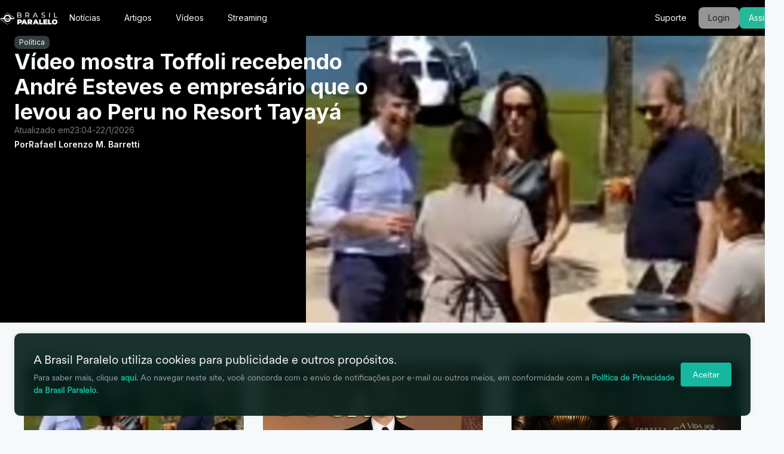

--- FILE ---
content_type: text/html; charset=utf-8
request_url: https://www.brasilparalelo.com.br/noticias
body_size: 18929
content:
<!DOCTYPE html><!-- Last Published: Thu Jan 22 2026 19:50:02 GMT+0000 (Coordinated Universal Time) --><html data-wf-domain="www.brasilparalelo.com.br" data-wf-page="68fa76f9dabf73c570fa3c84" data-wf-site="60ff5b4edb07315b46dfe64b" lang="pt"><head><meta charset="utf-8"/><title>Portal de Notícias | Brasil Paralelo</title><meta content="Conteúdo além das manchetes. As notícias da Brasil Paralelo vão além da pauta, oferecendo mais conteúdo para você se aprofundar em temas atuais." name="description"/><meta content="Portal de Notícias | Brasil Paralelo" property="og:title"/><meta content="Conteúdo além das manchetes. As notícias da Brasil Paralelo vão além da pauta, oferecendo mais conteúdo para você se aprofundar em temas atuais." property="og:description"/><meta content="Portal de Notícias | Brasil Paralelo" property="twitter:title"/><meta content="Conteúdo além das manchetes. As notícias da Brasil Paralelo vão além da pauta, oferecendo mais conteúdo para você se aprofundar em temas atuais." property="twitter:description"/><meta property="og:type" content="website"/><meta content="summary_large_image" name="twitter:card"/><meta content="width=device-width, initial-scale=1" name="viewport"/><link href="https://cdn.prod.website-files.com/60ff5b4edb07315b46dfe64b/css/bepas-teste.shared.8e82d40dd.min.css" rel="stylesheet" type="text/css" integrity="sha384-joLUDdU96+KxI283hzDYJixTqf+LysqyVCkqdS7JbJO4Y5ZlXnQkk/wgScxqAHLt" crossorigin="anonymous"/><link href="https://fonts.googleapis.com" rel="preconnect"/><link href="https://fonts.gstatic.com" rel="preconnect" crossorigin="anonymous"/><script src="https://ajax.googleapis.com/ajax/libs/webfont/1.6.26/webfont.js" type="text/javascript"></script><script type="text/javascript">WebFont.load({  google: {    families: ["Montserrat:100,100italic,200,200italic,300,300italic,400,400italic,500,500italic,600,600italic,700,700italic,800,800italic,900,900italic","Oswald:200,300,400,500,600,700","Ubuntu:300,300italic,400,400italic,500,500italic,700,700italic","Bitter:400,700,400italic","Source Serif Pro:300,300italic,regular,italic,600","Playfair Display:regular,500,600,700,800,900,italic,500italic,600italic,700italic,800italic,900italic","Inter:100,200,300,regular,500,600,700,800,900,100italic,200italic,300italic,italic,500italic,600italic,700italic,800italic,900italic"]  }});</script><script type="text/javascript">!function(o,c){var n=c.documentElement,t=" w-mod-";n.className+=t+"js",("ontouchstart"in o||o.DocumentTouch&&c instanceof DocumentTouch)&&(n.className+=t+"touch")}(window,document);</script><link href="https://cdn.prod.website-files.com/60ff5b4edb07315b46dfe64b/610a8d39513f7c38400263ba_favicon-32x32.png" rel="shortcut icon" type="image/x-icon"/><link href="https://cdn.prod.website-files.com/60ff5b4edb07315b46dfe64b/614a10d836f4a7ccfc56525f_Webclip.png" rel="apple-touch-icon"/><script>
const botoes = Array.from(document.querySelectorAll("a")).filter(a => a.attributes.href && a.attributes.href.value.includes("hf-"));
if (botoes.length > 0) {
        const IDS_BOTOES = botoes.map(botao => botao.id);
        const forms_ids = botoes.map(botao => botao.attributes.href.value.replace("#hf-",""));
        const forms_url = "https://hub.brasilparalelo.com.br/items/forms/?fields[]=*.*&filters[id][_in]=" + forms_ids.toString();
        fetch(forms_url).then(data => data.json()).then(res => res.data.forEach(form => {
            if (form.script?.css) {
                document.head.insertAdjacentHTML("beforeend", form.script.css);
            }
            if (form.script?.javascript) {
                document.body.insertAdjacentHTML("beforeend", form.script.javascript);
            }
          }
        ));
    }
let forms_scripts = [];
  const forms_interval = setInterval(() => {
    forms_scripts = Array.from(document.querySelectorAll("script")).filter(script => script.innerText.includes("show_popup") && !script.innerText.includes("forms_scripts"));
    if (forms_scripts.length > 0) {
    	forms_scripts.forEach(script => eval(script.innerText));
clearInterval(forms_interval);
                }}, 500);
</script>
<!-- Microsoft Ads -->
<script>
  (function(w,d,t,r,u)
  {
    var f,n,i;
    w[u]=w[u]||[],f=function()
    {
      var o={ti:"97005675"};
      o.q=w[u],w[u]=new UET(o),w[u].push("pageLoad")
    },
    n=d.createElement(t),n.src=r,n.async=1,n.onload=n.onreadystatechange=function()
    {
      var s=this.readyState;
      s&&s!=="loaded"&&s!=="complete"||(f(),n.onload=n.onreadystatechange=null)
    },
    i=d.getElementsByTagName(t)[0],i.parentNode.insertBefore(n,i)
  })
  (window,document,"script","//bat.bing.com/bat.js","uetq");
</script>
<!-- End of Microsoft Ads -->
<!-- Google Tag Manager -->
<script>(function(w,d,s,l,i){w[l]=w[l]||[];w[l].push({'gtm.start':
new Date().getTime(),event:'gtm.js'});var f=d.getElementsByTagName(s)[0],
j=d.createElement(s),dl=l!='dataLayer'?'&l='+l:'';j.async=true;j.src=
'https://www.googletagmanager.com/gtm.js?id='+i+dl;f.parentNode.insertBefore(j,f);
})(window,document,'script','dataLayer','GTM-P8GD3CZ');</script>
<!-- End Google Tag Manager -->
<!-- BEGIN clarity.microsoft Tracking Code for https://www.brasilparalelo.com.br -->
<script type="text/javascript">
    (function(c,l,a,r,i,t,y){
        c[a]=c[a]||function(){(c[a].q=c[a].q||[]).push(arguments)};
        t=l.createElement(r);t.async=1;t.src="https://www.clarity.ms/tag/"+i;
        y=l.getElementsByTagName(r)[0];y.parentNode.insertBefore(t,y);
    })(window, document, "clarity", "script", "cjhiv58va4");
</script>
<!-- END clarity.microsoft Tracking Code for https://www.brasilparalelo.com.br -->
<meta name="p:domain_verify" content="5e981abcc1291863170dee079bf7865d"/>
<script>
  //const $ = (sel, parent = document) => parent.querySelector(sel)
  //const $ = document.querySelector.bind(document)
  const colors = {
    "L": "#4EC57D",
    "10": "#107DC3",
    "12": "#F8C311",
    "14": "#E57824",
    "16": "#EF3F45",
    "18": "#131313",
  }

  const phoneInputMask = (value) => {
    let onlyNumbers = value.replace(/(\D+)/g, '')

    if (onlyNumbers.length > 6) {
      return onlyNumbers.replace(/^(\d{2})(\d+)(\d{4})/, '($1) $2-$3')
    }
    return onlyNumbers.replace(/^(\d{2})(\d+)/, '($1) $2')
  }

  function scrollToObjectID(objectid) {
    var element = document.getElementById(objectid);
    var y = element.getBoundingClientRect().top + window.pageYOffset -180;
    if ('scrollBehavior' in document.documentElement.style) { //Checks if browser supports scroll function
      window.scroll({
        top : y,
        left : 0,
        behavior : 'smooth'
      });
    } else {
      smoothScrollTo(0, y, 1000); //polyfill below
    }
  }
  window.smoothScrollTo = function(endX, endY, duration) {
    let startX = window.scrollX || window.pageXOffset,
        startY = window.scrollY || window.pageYOffset,
        distanceX = endX - startX,
        distanceY = endY - startY,
        startTime = new Date().getTime();

    // Easing function
    let easeInOutQuart = function(time, from, distance, duration) {
      if ((time /= duration / 2) < 1) return distance / 2 * time * time * time * time + from;
      return -distance / 2 * ((time -= 2) * time * time * time - 2) + from;
    };

    let timer = window.setInterval(function() {
      let time = new Date().getTime() - startTime,
          newX = easeInOutQuart(time, startX, distanceX, duration),
          newY = easeInOutQuart(time, startY, distanceY, duration);
      if (time >= duration) {
        window.clearInterval(timer);
      }
      window.scrollTo(newX, newY);
    }, 1000 / 60); // 60 fps
  };
</script>


<style>

  .no-scrollbar {
    overflow-x: scroll;
    scrollbar-width: none; /* Firefox */
    -ms-overflow-style: none;  /* Internet Explorer 10+ */
  }
  .no-scroll-horizontal {
    overflow-x: hidden;
  }

  .no-scrollbar::-webkit-scrollbar {
    /* WebKit */
    width: 0;
    height: 0;
  }

  .boldhover:hover {
    font-weight = 500!important;
  }

  .animate-opacity {
    transition: opacity 2s;
  }

  .top5-item {
    transition: opacity 1s;
  }

  .animate-transform {
    transition: opacity 1s, transform 1s ease-in-out, visibility 1s;
  }

  .main-banner {
    transition: opacity 0.8s;
  }

  .modal-header {
    background-color: #fefefe;
    padding: 2px;
    width: 100%;
    height: 20px;
  }

  .close {
    color: #aaaaaa;
    float: right;
    font-size: 28px;
  }

  .close:hover,
  .close:focus {
    color: #000;
    text-decoration: none;
    cursor: pointer;
  }

  .hover-expand {
    transition: all .2s ease-in-out;
  }

  .hover-expand:hover {
    transform: scale(1.1);
  }

  .hover-expand-sm {
    transition: all .2s ease-in-out;
  }

  .hover-expand-sm:hover {
    transform: scale(1.03);
  }


  .hover-shadow:hover {
    --tw-shadow: 0 4px 6px -1px rgba(0, 0, 0, 0.1), 0 2px 4px -1px rgba(0, 0, 0, 0.06);
    box-shadow: var(--tw-ring-offset-shadow, 0 0 #0000), var(--tw-ring-shadow, 0 0 #0000), var(--tw-shadow);
  }

  .hover-shadow-xl:hover {
    --tw-shadow: 0 20px 25px -5px rgba(0, 0, 0, 0.1), 0 10px 10px -5px rgba(0, 0, 0, 0.04);
    box-shadow: var(--tw-ring-offset-shadow, 0 0 #0000), var(--tw-ring-shadow, 0 0 #0000), var(--tw-shadow);
  }

  .rich-text-block h2 {
    margin-top: 30px;
    margin-bottom: 30px;
    font-weight: 500;
  }

  .rich-text-block h1 {
    font-weight: 500;
  }


  .rich-text-block h3 {
    font-weight: 500;
  }


  .rich-text-block h4 {
    font-weight: 500;
  }


  .rich-text-block h5 {
    font-weight: 500;
  }

  .rich-text-block strong {
    font-weight: 700;
  }

  .rich-text-block blockquote {
    margin: 20px auto;
    max-width: 560px;
    text-align: center;
    font-style: italic;
    border-left: none;
    font-weight: 400;
    font-size: 24px;
    line-height: 38px;
    color: #131313;
  }

  .rich-text-block blockquote::before {
    content: "";
    background-color: black;
    display: block;
    margin: 0 auto 12px auto;
    width: 40px;
    height: 3px;
  }

  .rich-text-block figure {
    margin-bottom: 20px;
  }

  .rich-text-block li {
    margin-bottom: 8px;
  }

  .rich-text-block p {
    margin-bottom: 18px;
  }

  .rich-text-block figure {
    margin-top: 20px;
    margin-bottom: 30px;
  }


  .tag-item:not(:first-child):before {
    content: '•';
    margin-right: 5px;
    margin-left: 5px;
    color: black;
  }


  p {
    line-height: 1.4;
    font-size: 20px;
  }
  
  html {
  	-webkit-font-smoothing: antialiased;
  }
</style><style>
.no-scrollbar {
  overflow-y: scroll;
  scrollbar-width: none; /* Firefox */
  -ms-overflow-style: none; /* Internet Explorer 10+ */
}


.no-scrollbar::-webkit-scrollbar {
  /* WebKit */
  width: 0;
  height: 0;
}

.hover-expand {
	transition: all .2s ease-in-out;
}

.hover-expand:hover {
	transform: scale(1.1);
}

.hover-shadow:hover {
	--tw-shadow: 0 4px 6px -1px rgba(0, 0, 0, 0.1), 0 2px 4px -1px rgba(0, 0, 0, 0.06);
	box-shadow: var(--tw-ring-offset-shadow, 0 0 #0000), var(--tw-ring-shadow, 0 0 #0000), var(--tw-shadow);
}

.hover-shadow-xl:hover {
	--tw-shadow: 0 20px 25px -5px rgba(0, 0, 0, 0.1), 0 10px 10px -5px rgba(0, 0, 0, 0.04);
	box-shadow: var(--tw-ring-offset-shadow, 0 0 #0000), var(--tw-ring-shadow, 0 0 #0000), var(--tw-shadow);
}
  
  .cb-box__type-embed, .cb-box__type-embed .cb-box__inner-col, .cb-box__type-embed.cb-box__type-embed--large .cb-box__inner-col {
  	padding: 0 !important;
  }
</style>
<style>:root{--color: #39B6FF;--bg-color: #FFFFFF;--text-color: #18222F;}strong{font-weight: 600;}.notification{width: 380px;padding: 12px;background-color: var(--bg-color);border-radius: 16px;position: fixed;bottom: 24px;left: 24px;transform: translateY(200%);animation: noti 4s forwards infinite alternate ease-in;animation-play-state: paused;z-index: 999;text-decoration: none;color: var(--text-color);}.notification-container{display: flex;align-items: flex-start;}.notification-icon{width: 36px;height: 36px;padding: 8px;border-radius: 50%;background-color: var(--color);backdrop-filter: invert(70%);display: flex;align-items: center;justify-content: center;}.notification-svg{color: white;}.notification-content{width: calc(100% - 60px);padding-left: 20px;font-size: 14px;line-height: 1.2;}.notification-text{margin: 0 0 6px 0;display: -webkit-box;-webkit-line-clamp: 3;-webkit-box-orient: vertical;overflow: hidden;text-overflow: ellipsis;}.notification-timer{color: var(--color);font-weight: 500;font-size: 12px;margin: 0;}@keyframes noti{50%{transform: translateY(0);}100%{transform: translateY(0);}}@media screen and (max-width: 480px){.notification{width: calc(100% - 48px);bottom: 12px;left: 12px;}.notification-icon{width: 24px;height: 24px;padding: 6px;}}</style>
<style>
  .00-hobbit-subtitle, ._00-hobbit-subtitle {
    -webkit-line-clamp: 3;
    -webkit-box-orient: vertical;
    overflow: hidden;
    display: -webkit-box;
  }
</style>
<script>
    !function(t,e){var o,n,p,r;e.__SV||(window.posthog && window.posthog.__loaded)||(window.posthog=e,e._i=[],e.init=function(i,s,a){function g(t,e){var o=e.split(".");2==o.length&&(t=t[o[0]],e=o[1]),t[e]=function(){t.push([e].concat(Array.prototype.slice.call(arguments,0)))}}(p=t.createElement("script")).type="text/javascript",p.crossOrigin="anonymous",p.async=!0,p.src=s.api_host.replace(".i.posthog.com","-assets.i.posthog.com")+"/static/array.js",(r=t.getElementsByTagName("script")[0]).parentNode.insertBefore(p,r);var u=e;for(void 0!==a?u=e[a]=[]:a="posthog",u.people=u.people||[],u.toString=function(t){var e="posthog";return"posthog"!==a&&(e+="."+a),t||(e+=" (stub)"),e},u.people.toString=function(){return u.toString(1)+".people (stub)"},o="init fi Cr Or ci Tr Ir capture Mi calculateEventProperties Ar register register_once register_for_session unregister unregister_for_session Nr getFeatureFlag getFeatureFlagPayload isFeatureEnabled reloadFeatureFlags updateEarlyAccessFeatureEnrollment getEarlyAccessFeatures on onFeatureFlags onSurveysLoaded onSessionId getSurveys getActiveMatchingSurveys renderSurvey displaySurvey canRenderSurvey canRenderSurveyAsync identify setPersonProperties group resetGroups setPersonPropertiesForFlags resetPersonPropertiesForFlags setGroupPropertiesForFlags resetGroupPropertiesForFlags reset get_distinct_id getGroups get_session_id get_session_replay_url alias set_config startSessionRecording stopSessionRecording sessionRecordingStarted captureException loadToolbar get_property getSessionProperty jr Mr createPersonProfile Lr kr Ur opt_in_capturing opt_out_capturing has_opted_in_capturing has_opted_out_capturing get_explicit_consent_status is_capturing clear_opt_in_out_capturing Fr debug M Dr getPageViewId captureTraceFeedback captureTraceMetric Sr".split(" "),n=0;n<o.length;n++)g(u,o[n]);e._i.push([i,s,a])},e.__SV=1)}(document,window.posthog||[]);
    posthog.init('phc_jgL7TDrHyw6jqgWCW1HWznNr6riFXqWvD0VT1tYe4qd', {
        api_host: 'https://us.i.posthog.com',
        defaults: '2025-05-24',
        person_profiles: 'identified_only', // or 'always' to create profiles for anonymous users as well
    })
</script><script type="text/javascript">window.__WEBFLOW_CURRENCY_SETTINGS = {"currencyCode":"USD","symbol":"$","decimal":".","fractionDigits":2,"group":",","template":"{{wf {\"path\":\"symbol\",\"type\":\"PlainText\"} }} {{wf {\"path\":\"amount\",\"type\":\"CommercePrice\"} }} {{wf {\"path\":\"currencyCode\",\"type\":\"PlainText\"} }}","hideDecimalForWholeNumbers":false};</script></head><body class="_00-body"><div class="w-embed w-iframe"><!-- Google Tag Manager (noscript) -->
<noscript><iframe src="https://www.googletagmanager.com/ns.html?id=GTM-M2VTXP6"
height="0" width="0" style="display:none;visibility:hidden"></iframe></noscript>
<!-- End Google Tag Manager (noscript) -->
<!-- Google Tag Manager (noscript) -->
<noscript><iframe src="https://www.googletagmanager.com/ns.html?id=GTM-P8GD3CZ"
height="0" width="0" style="display:none;visibility:hidden"></iframe></noscript>
<!-- End Google Tag Manager (noscript) --></div><div data-animation="default" data-collapse="medium" data-duration="400" data-easing="ease" data-easing2="ease" role="banner" class="_00-navbar _00-navbar-dark w-nav"><div class="_00-navbar-container w-container"><a href="/" class="_00-navbar-logo-link w-nav-brand"><img loading="lazy" src="https://cdn.prod.website-files.com/60ff5b4edb07315b46dfe64b/626c57c2ccede5458b97cc07_Logo.png" alt="" class="_00-navbar-logo _00-navbar-logo-mobile-only"/><img loading="lazy" src="https://cdn.prod.website-files.com/60ff5b4edb07315b46dfe64b/68e6fcc8deb03f0003dc34f5_LOGO-BRASIL-PARALELO-BRANCA.svg" alt="" class="_00-navbar-logo _00-navbar-logo-desktop-only"/></a><nav role="navigation" class="_00-navbar-links-container w-nav-menu"><div class="_00-navbar-navigation"><a href="/noticias" aria-current="page" class="_00-navbar-navigation-link _00-navbar-navigation-link-dark w-nav-link w--current">Notícias</a><a href="/artigos" class="_00-navbar-navigation-link _00-navbar-navigation-link-dark w-nav-link">Artigos</a><a href="/assista-agora" class="_00-navbar-navigation-link _00-navbar-navigation-link-dark w-nav-link">Vídeos</a><a href="/streaming" class="_00-navbar-navigation-link _00-navbar-navigation-link-dark w-nav-link">Streaming</a><a href="http://ajuda.brasilparalelo.com.br/" class="_00-navbar-navigation-link _00-navbar-navigation-link-dark _00-navbar-navigation-link-mobile-only w-nav-link">Suporte</a></div><div class="_00-navbar-ctas"><a href="#" class="_00-navbar-search w-inline-block"><img src="https://cdn.prod.website-files.com/60ff5b4edb07315b46dfe64b/63781bd1faa874008ed7fae9_Icon%20(Stroke)%20(5).png" loading="lazy" alt=""/></a><a href="http://ajuda.brasilparalelo.com.br/" class="_00-navbar-navigation-link _00-navbar-navigation-link-dark _00-navbar-navigation-link-desktop-only w-nav-link">Suporte</a><a href="https://plataforma.brasilparalelo.com.br/" class="_00-navbar-button _00-navbar-button-login w-nav-link">Login</a><a href="/assine" target="_blank" class="_00-navbar-button _00-navbar-button-assine w-nav-link">Assine</a></div></nav><div class="_00-mobile-only _00-w-full _00-small-mobile-hide"></div><div class="_00-navbar-mobile-interaction"><a href="/assine" target="_blank" class="_00-navbar-button _00-navbar-button-assine _00-navbar-button-mobile-only w-nav-link">Assine</a><div class="_00-navbar-menu-button w-nav-button"><div class="w-icon-nav-menu"></div></div></div></div></div><section class="_00-section _00-section-screen"><div class="w-layout-blockcontainer _00-container _00-container-screen w-container"><div class="_00-hidden w-embed w-script"><!-- Finsweet Attributes -->
<script async type="module"
src="https://cdn.jsdelivr.net/npm/@finsweet/attributes@2/attributes.js"
fs-list
></script></div><div class="w-dyn-list"><div fs-list-element="list" role="list" class="w-dyn-items"><div role="listitem" class="w-dyn-item"><a href="/noticias/video-mostra-toffoli-recebendo-andre-esteves-e-empresario-que-o-levou-ao-peru-no-resort-tayaya" class="_00-elf-hero w-inline-block"><div class="_00-elf-hero-img-container"><div class="_00-elf-hero-filter"></div><img src="https://cdn.prod.website-files.com/60ff690cd7b0537edb99a29a/6972d412f0238794ddb6d4db_Toffoli%20%20420x270%20(1).jpg" loading="lazy" alt="" class="_00-elf-hero-img"/></div><div class="_00-elf-hero-text-container"><div class="_00-tag _00-tag-static _00-tag-grayblue"><div>Política</div></div><h2 class="_00-h1 _00-h1-dark _00-h1-small">Vídeo mostra Toffoli recebendo André Esteves e empresário que o levou ao Peru no Resort Tayayá</h2><div><div class="_00-elf-hero-date-container"><div class="_00-elf-hero-date">Atualizado em</div><div class="_00-elf-hero-date">23:04</div><div class="_00-elf-hero-date">-</div><div class="_00-elf-hero-date">22/1/2026</div></div><div class="_00-elf-hero-author-container"><div class="_00-elf-hero-author">Por</div><div class="_00-elf-hero-author">Rafael Lorenzo M. Barretti</div></div></div></div></a></div><div role="listitem" class="w-dyn-item"><a href="/noticias/o-agente-secreto-recebeu-r-800-mil-do-governo-para-campanha-pelo-oscar" class="_00-elf-hero w-inline-block"><div class="_00-elf-hero-img-container"><div class="_00-elf-hero-filter"></div><img src="https://cdn.prod.website-files.com/60ff690cd7b0537edb99a29a/6972d32d6b7097a7897cabb1_Oscar%20%20420x270%20(1).jpg" loading="lazy" alt="" class="_00-elf-hero-img"/></div><div class="_00-elf-hero-text-container"><div class="_00-tag _00-tag-static _00-tag-grayblue"><div>Cinema</div></div><h2 class="_00-h1 _00-h1-dark _00-h1-small">O Agente Secreto recebeu R$800 mil do governo para campanha pelo Oscar</h2><div><div class="_00-elf-hero-date-container"><div class="_00-elf-hero-date">Atualizado em</div><div class="_00-elf-hero-date">22:47</div><div class="_00-elf-hero-date">-</div><div class="_00-elf-hero-date">22/1/2026</div></div><div class="_00-elf-hero-author-container"><div class="_00-elf-hero-author">Por</div><div class="_00-elf-hero-author">Rafael Lorenzo M. Barretti</div></div></div></div></a></div><div role="listitem" class="w-dyn-item"><a href="/noticias/o-misterio-arqueologico-revelado-no-coracao-da-amazonia" class="_00-elf-hero w-inline-block"><div class="_00-elf-hero-img-container"><div class="_00-elf-hero-filter"></div><img src="https://cdn.prod.website-files.com/60ff690cd7b0537edb99a29a/6972b220a14f284cf639e6e3_Descoberta-na-amazonia-420.webp" loading="lazy" alt="" class="_00-elf-hero-img"/></div><div class="_00-elf-hero-text-container"><div class="_00-tag _00-tag-static _00-tag-grayblue"><div>Atualidades</div></div><h2 class="_00-h1 _00-h1-dark _00-h1-small">O mistério arqueológico revelado no coração da Amazônia</h2><div><div class="_00-elf-hero-date-container"><div class="_00-elf-hero-date">Atualizado em</div><div class="_00-elf-hero-date">20:27</div><div class="_00-elf-hero-date">-</div><div class="_00-elf-hero-date">22/1/2026</div></div><div class="_00-elf-hero-author-container"><div class="_00-elf-hero-author">Por</div><div class="_00-elf-hero-author">Gabriel Costa</div></div></div></div></a></div><div role="listitem" class="w-dyn-item"><a href="/noticias/filme-quebra-o-recorde-de-mais-indicacoes-ao-oscar-e-compete-em-16-categorias" class="_00-elf-hero w-inline-block"><div class="_00-elf-hero-img-container"><div class="_00-elf-hero-filter"></div><img src="https://cdn.prod.website-files.com/60ff690cd7b0537edb99a29a/6972a351f41f8fc7e3dc02db_Oscar%20%20420x270.jpg" loading="lazy" alt="" class="_00-elf-hero-img"/></div><div class="_00-elf-hero-text-container"><div class="_00-tag _00-tag-static _00-tag-grayblue"><div>Cinema</div></div><h2 class="_00-h1 _00-h1-dark _00-h1-small">Filme quebra o recorde de mais indicações ao Oscar e compete em 16 categorias</h2><div><div class="_00-elf-hero-date-container"><div class="_00-elf-hero-date">Atualizado em</div><div class="_00-elf-hero-date">19:23</div><div class="_00-elf-hero-date">-</div><div class="_00-elf-hero-date">22/1/2026</div></div><div class="_00-elf-hero-author-container"><div class="_00-elf-hero-author">Por</div><div class="_00-elf-hero-author">Rafael Lorenzo M. Barretti</div></div></div></div></a></div><div role="listitem" class="w-dyn-item"><a href="/noticias/documentario-gratuito-revela-como-funciona-sistema-de-perseguicao-ideologica-nas-universidades" class="_00-elf-hero w-inline-block"><div class="_00-elf-hero-img-container"><div class="_00-elf-hero-filter"></div><img src="https://cdn.prod.website-files.com/60ff690cd7b0537edb99a29a/697294d5ffe3284cb0ceb475_Molde%20Tumb%20(72).png" loading="lazy" alt="" class="_00-elf-hero-img"/></div><div class="_00-elf-hero-text-container"><div class="_00-tag _00-tag-static _00-tag-grayblue"><div>Educação</div></div><h2 class="_00-h1 _00-h1-dark _00-h1-small">Documentário gratuito revela como funciona sistema de perseguição ideológica nas universidades</h2><div><div class="_00-elf-hero-date-container"><div class="_00-elf-hero-date">Atualizado em</div><div class="_00-elf-hero-date">18:22</div><div class="_00-elf-hero-date">-</div><div class="_00-elf-hero-date">22/1/2026</div></div><div class="_00-elf-hero-author-container"><div class="_00-elf-hero-author">Por</div><div class="_00-elf-hero-author">Redação Brasil Paralelo</div></div></div></div></a></div></div></div><div data-delay="4000" data-animation="slide" class="_00-elf-hero-slider w-slider" data-autoplay="true" fs-list-element="slider" data-easing="ease" data-hide-arrows="false" data-disable-swipe="false" data-autoplay-limit="0" data-nav-spacing="3" data-duration="500" data-infinite="true"><div class="_00-elf-hero-slider-mask w-slider-mask"><div class="_00-elf-hero-slider-slide w-slide"></div></div><div class="_00-elf-hero-slider-arrow w-slider-arrow-left"><div class="_00-elf-hero-slider-arrow-icon-left w-icon-slider-left"></div></div><div class="_00-elf-hero-slider-arrow w-slider-arrow-right"><div class="_00-elf-hero-slider-arrow-icon-right w-icon-slider-right"></div></div><div class="oo-elf-slider-nav w-slider-nav w-round"></div></div></div></section><section class="_00-section _00-section-mobile-only"><div class="w-layout-blockcontainer _00-container w-container"><div class="w-dyn-list"><div role="list" class="w-dyn-items"><div role="listitem" class="w-dyn-item"><a href="https://sitebp.la/vd_hidden_war_banner_hero" class="_00-ad-5x1 _00-ad-desktop-only w-inline-block"><img src="https://cdn.prod.website-files.com/60ff690cd7b0537edb99a29a/692f7dd1430c810fca9b63b3_Ad%205x1.webp" loading="lazy" alt="" sizes="(max-width: 767px) 100vw, (max-width: 991px) 95vw, 939.3229370117188px" srcset="https://cdn.prod.website-files.com/60ff690cd7b0537edb99a29a/692f7dd1430c810fca9b63b3_Ad%205x1-p-500.webp 500w, https://cdn.prod.website-files.com/60ff690cd7b0537edb99a29a/692f7dd1430c810fca9b63b3_Ad%205x1-p-800.webp 800w, https://cdn.prod.website-files.com/60ff690cd7b0537edb99a29a/692f7dd1430c810fca9b63b3_Ad%205x1-p-1080.webp 1080w, https://cdn.prod.website-files.com/60ff690cd7b0537edb99a29a/692f7dd1430c810fca9b63b3_Ad%205x1-p-1600.webp 1600w, https://cdn.prod.website-files.com/60ff690cd7b0537edb99a29a/692f7dd1430c810fca9b63b3_Ad%205x1-p-2000.webp 2000w, https://cdn.prod.website-files.com/60ff690cd7b0537edb99a29a/692f7dd1430c810fca9b63b3_Ad%205x1-p-2600.webp 2600w, https://cdn.prod.website-files.com/60ff690cd7b0537edb99a29a/692f7dd1430c810fca9b63b3_Ad%205x1-p-3200.webp 3200w, https://cdn.prod.website-files.com/60ff690cd7b0537edb99a29a/692f7dd1430c810fca9b63b3_Ad%205x1.webp 5400w" class="_00-ad-image"/></a><a href="https://sitebp.la/vd_hidden_war_banner_hero" target="_blank" class="_00-ad-2x1 _00-ad-mobile-only w-inline-block"><img src="https://cdn.prod.website-files.com/60ff690cd7b0537edb99a29a/692f7dcaf5aa67cb81310d22_Ad%202x1.webp" loading="lazy" alt="" sizes="(max-width: 767px) 100vw, (max-width: 991px) 95vw, 939.3229370117188px" srcset="https://cdn.prod.website-files.com/60ff690cd7b0537edb99a29a/692f7dcaf5aa67cb81310d22_Ad%202x1-p-500.webp 500w, https://cdn.prod.website-files.com/60ff690cd7b0537edb99a29a/692f7dcaf5aa67cb81310d22_Ad%202x1-p-800.webp 800w, https://cdn.prod.website-files.com/60ff690cd7b0537edb99a29a/692f7dcaf5aa67cb81310d22_Ad%202x1-p-1080.webp 1080w, https://cdn.prod.website-files.com/60ff690cd7b0537edb99a29a/692f7dcaf5aa67cb81310d22_Ad%202x1-p-1600.webp 1600w, https://cdn.prod.website-files.com/60ff690cd7b0537edb99a29a/692f7dcaf5aa67cb81310d22_Ad%202x1.webp 2160w" class="_00-ad-image"/></a></div></div></div></div><section data-tarja="true" class="_00-section-counter"><div class="w-dyn-list"><div role="list" class="w-dyn-items"><div role="listitem" class="w-dyn-item"><div data-tarja="true" style="background-color:#141818" class="_00-tarja-contador"><div id="countdown-section" data-countdown="" class="_00-section _00-section-countdown"><div class="_00-countdown-block"><div class="_00-countdown-text-block"><div style="color:hsla(0, 0.00%, 100.00%, 1.00)" class="_00-countdown-copy-text">As principais notícias todos os dias em seu e-mail</div><div style="color:hsla(204, 100.00%, 58.48%, 1.00)" class="_00-countdown-copy-text _00-countdown-copy-text-sub">Garanta o próximo envio:</div></div><div data-countdown="" class="_00-countdown-mom fc"><div id="days-box" style="background-color:hsla(204, 100.00%, 58.48%, 1.00)" class="_00-countdown-box-timers"><div id="days-number" data-dd="" class="_00-text-countdown-numbers">00</div><div class="_00-text-countdown-numbers _00-text-countdown-tag">D</div></div><div id="hours-box" style="background-color:hsla(204, 100.00%, 58.48%, 1.00)" class="_00-countdown-box-timers"><div id="hours-number" data-hh="" class="_00-text-countdown-numbers">00</div><div class="_00-text-countdown-numbers _00-text-countdown-tag">H</div></div><div id="minutes-box" style="background-color:hsla(204, 100.00%, 58.48%, 1.00)" class="_00-countdown-box-timers"><div id="minutes-number" data-mm="" class="_00-text-countdown-numbers">00</div><div class="_00-text-countdown-numbers _00-text-countdown-tag">M</div></div><div id="seconds-box" style="background-color:hsla(204, 100.00%, 58.48%, 1.00)" class="_00-countdown-box-timers"><div id="seconds-number" data-ss="" class="_00-text-countdown-numbers">00</div><div class="_00-text-countdown-numbers _00-text-countdown-tag">S</div></div></div></div><div data-endtime="" class="_00-text-countdown-numbers _00-end-time">January 23, 2026</div><a style="color:hsla(0, 0.00%, 100.00%, 1.00);background-color:hsla(204, 100.00%, 58.48%, 1.00)" href="https://go.brasilparalelo.com.br/lead/lead-portal-artigos-cadastro-resumo-bp?utm_source=portal&amp;utm_campaign=ppt_resumo_bp&amp;utm_content=contador" target="_blank" class="_00-button _00-button-countdown _00-hover-animation w-button">RECEBER DE GRAÇA</a></div></div><div id="countdown-datetime" class="_00-hidden">2026-01-23 6:00 pm</div><div class="_00-hidden w-embed w-script"><script>
function startCountdown(targetDate) {
  // Aceita tanto string quanto Date
  const endDate = targetDate instanceof Date ? targetDate : new Date(targetDate);

  const daysBox = document.getElementById("days-box");
  const hoursBox = document.getElementById("hours-box");
  const minutesBox = document.getElementById("minutes-box");
  const secondsBox = document.getElementById("seconds-box");

  const daysNumber = document.getElementById("days-number");
  const hoursNumber = document.getElementById("hours-number");
  const minutesNumber = document.getElementById("minutes-number");
  const secondsNumber = document.getElementById("seconds-number");

  if (
    !daysBox || !hoursBox || !minutesBox || !secondsBox ||
    !daysNumber || !hoursNumber || !minutesNumber || !secondsNumber
  ) {
    console.error("Algum dos elementos do contador não foi encontrado no DOM.");
    return;
  }

  const intervalId = setInterval(() => {
    const now = new Date();
    let diffMs = endDate.getTime() - now.getTime();

    if (diffMs <= 0) {
      // Chegou no fim: zera e esconde tudo
      daysNumber.textContent = "0";
      hoursNumber.textContent = "0";
      minutesNumber.textContent = "0";
      secondsNumber.textContent = "0";

      daysBox.style.display = "none";
      hoursBox.style.display = "none";
      minutesBox.style.display = "none";
      secondsBox.style.display = "none";

      document.getElementById('countdown-section').style.display = "none";

      clearInterval(intervalId);
      return;
    }

    let totalSeconds = Math.floor(diffMs / 1000);

    let days = Math.floor(totalSeconds / 86400); // 86400 = 24*60*60
    let hours = Math.floor((totalSeconds % 86400) / 3600);
    let minutes = Math.floor((totalSeconds % 3600) / 60);
    let seconds = totalSeconds % 60;

    // Regra: se o número de dias for <= 3, some com a box de dia
    // e converta esses dias em horas.
    if (days > 0 && days <= 3) {
      hours += days * 24;
      days = 0;
    }

    // Atualiza textos
    daysNumber.textContent = days.toString().padStart(2, "0");
    hoursNumber.textContent = hours.toString().padStart(2, "0");
    minutesNumber.textContent = minutes.toString().padStart(2, "0");
    secondsNumber.textContent = seconds.toString().padStart(2, "0");

    // Mostrar/ocultar boxes com base no valor
    if (days > 0) {
      daysBox.style.display = "";
    } else {
      daysBox.style.display = "none";
    }

    if (hours > 0) {
      hoursBox.style.display = "";
    } else {
      hoursBox.style.display = "none";
    }

    if (minutes > 0) {
      minutesBox.style.display = "";
    } else {
      minutesBox.style.display = "none";
    }

    if (seconds > 0) {
      secondsBox.style.display = "";
    } else {
      secondsBox.style.display = "none";
    }
    
    document.getElementById('countdown-section').style.display = "flex";
  }, 1000);
}
const datetime = document.getElementById('countdown-datetime').textContent
startCountdown(datetime);
</script></div></div></div></div></section></section><section class="_00-section"><div class="w-layout-blockcontainer _00-container w-container"><div class="_00-news-page-container"><div class="_00-news-page-grid"><h2 class="_00-h2">Últimas notícias</h2><div class="w-dyn-list"><div role="list" class="_00-news-most-read-grid-list w-dyn-items"><div role="listitem" class="w-dyn-item"><a href="/noticias/video-mostra-toffoli-recebendo-andre-esteves-e-empresario-que-o-levou-ao-peru-no-resort-tayaya" class="_00-hobbit w-inline-block"><div class="_00-hobbit-img-container"><img src="https://cdn.prod.website-files.com/60ff690cd7b0537edb99a29a/6972d412f0238794ddb6d4db_Toffoli%20%20420x270%20(1).jpg" loading="lazy" alt="" class="_00-hobbit-img"/><div class="_00-tag _00-tag-top-left"><div>Política</div></div></div><div class="_00-hobbit-text-container"><h3 class="_00-h3 _00-hobbit-title">Vídeo mostra Toffoli recebendo André Esteves e empresário que o levou ao Peru no Resort Tayayá</h3><div class="_00-hobbit-date-container"><div class="_00-hobbit-date">Atualizado em</div><div class="_00-hobbit-date">22/1/2026</div><div class="_00-hobbit-date">às</div><div class="_00-hobbit-date">22:53</div></div></div></a></div><div role="listitem" class="w-dyn-item"><a href="/noticias/o-agente-secreto-recebeu-r-800-mil-do-governo-para-campanha-pelo-oscar" class="_00-hobbit w-inline-block"><div class="_00-hobbit-img-container"><img src="https://cdn.prod.website-files.com/60ff690cd7b0537edb99a29a/6972d32d6b7097a7897cabb1_Oscar%20%20420x270%20(1).jpg" loading="lazy" alt="" class="_00-hobbit-img"/><div class="_00-tag _00-tag-top-left"><div>Cinema</div></div></div><div class="_00-hobbit-text-container"><h3 class="_00-h3 _00-hobbit-title">O Agente Secreto recebeu R$800 mil do governo para campanha pelo Oscar</h3><div class="_00-hobbit-date-container"><div class="_00-hobbit-date">Atualizado em</div><div class="_00-hobbit-date">22/1/2026</div><div class="_00-hobbit-date">às</div><div class="_00-hobbit-date">22:47</div></div></div></a></div><div role="listitem" class="w-dyn-item"><a href="/noticias/o-misterio-arqueologico-revelado-no-coracao-da-amazonia" class="_00-hobbit w-inline-block"><div class="_00-hobbit-img-container"><img src="https://cdn.prod.website-files.com/60ff690cd7b0537edb99a29a/6972b220a14f284cf639e6e3_Descoberta-na-amazonia-420.webp" loading="lazy" alt="" class="_00-hobbit-img"/><div class="_00-tag _00-tag-top-left"><div>Atualidades</div></div></div><div class="_00-hobbit-text-container"><h3 class="_00-h3 _00-hobbit-title">O mistério arqueológico revelado no coração da Amazônia</h3><div class="_00-hobbit-date-container"><div class="_00-hobbit-date">Atualizado em</div><div class="_00-hobbit-date">22/1/2026</div><div class="_00-hobbit-date">às</div><div class="_00-hobbit-date">20:27</div></div></div></a></div><div role="listitem" class="w-dyn-item"><a href="/noticias/filme-quebra-o-recorde-de-mais-indicacoes-ao-oscar-e-compete-em-16-categorias" class="_00-hobbit w-inline-block"><div class="_00-hobbit-img-container"><img src="https://cdn.prod.website-files.com/60ff690cd7b0537edb99a29a/6972a351f41f8fc7e3dc02db_Oscar%20%20420x270.jpg" loading="lazy" alt="" class="_00-hobbit-img"/><div class="_00-tag _00-tag-top-left"><div>Cinema</div></div></div><div class="_00-hobbit-text-container"><h3 class="_00-h3 _00-hobbit-title">Filme quebra o recorde de mais indicações ao Oscar e compete em 16 categorias</h3><div class="_00-hobbit-date-container"><div class="_00-hobbit-date">Atualizado em</div><div class="_00-hobbit-date">22/1/2026</div><div class="_00-hobbit-date">às</div><div class="_00-hobbit-date">19:23</div></div></div></a></div><div role="listitem" class="w-dyn-item"><a href="/noticias/documentario-gratuito-revela-como-funciona-sistema-de-perseguicao-ideologica-nas-universidades" class="_00-hobbit w-inline-block"><div class="_00-hobbit-img-container"><img src="https://cdn.prod.website-files.com/60ff690cd7b0537edb99a29a/697294d5ffe3284cb0ceb475_Molde%20Tumb%20(72).png" loading="lazy" alt="" class="_00-hobbit-img"/><div class="_00-tag _00-tag-top-left"><div>Educação</div></div></div><div class="_00-hobbit-text-container"><h3 class="_00-h3 _00-hobbit-title">Documentário gratuito revela como funciona sistema de perseguição ideológica nas universidades</h3><div class="_00-hobbit-date-container"><div class="_00-hobbit-date">Atualizado em</div><div class="_00-hobbit-date">22/1/2026</div><div class="_00-hobbit-date">às</div><div class="_00-hobbit-date">18:21</div></div></div></a></div><div role="listitem" class="w-dyn-item"><a href="/noticias/eua-deixam-a-organizacao-mundial-da-saude" class="_00-hobbit w-inline-block"><div class="_00-hobbit-img-container"><img src="https://cdn.prod.website-files.com/60ff690cd7b0537edb99a29a/697293c66a8967bcb2ebcd98_trump-%20420.jpg" loading="lazy" alt="" class="_00-hobbit-img"/><div class="_00-tag _00-tag-top-left"><div>Atualidades</div></div></div><div class="_00-hobbit-text-container"><h3 class="_00-h3 _00-hobbit-title">EUA deixam a Organização Mundial da Saúde</h3><div class="_00-hobbit-date-container"><div class="_00-hobbit-date">Atualizado em</div><div class="_00-hobbit-date">22/1/2026</div><div class="_00-hobbit-date">às</div><div class="_00-hobbit-date">18:17</div></div></div></a></div><div role="listitem" class="w-dyn-item"><a href="/noticias/a-paz-esta-proxima-zelensky-anuncia-reuniao-com-russia-e-eua" class="_00-hobbit w-inline-block"><div class="_00-hobbit-img-container"><img src="https://cdn.prod.website-files.com/60ff690cd7b0537edb99a29a/697285aa4299da37395bacb0_paz%20%20420x270.jpg" loading="lazy" alt="" class="_00-hobbit-img"/><div class="_00-tag _00-tag-top-left"><div>Internacional</div></div></div><div class="_00-hobbit-text-container"><h3 class="_00-h3 _00-hobbit-title">A paz está próxima? Zelensky anuncia reunião com Rússia e EUA </h3><div class="_00-hobbit-date-container"><div class="_00-hobbit-date">Atualizado em</div><div class="_00-hobbit-date">22/1/2026</div><div class="_00-hobbit-date">às</div><div class="_00-hobbit-date">17:17</div></div></div></a></div><div role="listitem" class="w-dyn-item"><a href="/noticias/as-freiras-de-putin-religiosas-sao-acusadas-de-trabalhar-para-a-russia-e-se-infiltrar-na-suecia" class="_00-hobbit w-inline-block"><div class="_00-hobbit-img-container"><img src="https://cdn.prod.website-files.com/60ff690cd7b0537edb99a29a/69728488a788af3868ec0d24_freiras%20de%20putin%20%20420x270.jpg" loading="lazy" alt="" class="_00-hobbit-img"/><div class="_00-tag _00-tag-top-left"><div>Internacional</div></div></div><div class="_00-hobbit-text-container"><h3 class="_00-h3 _00-hobbit-title">As freiras de Putin: religiosas são acusadas de trabalhar para a Rússia e se infiltrar na Suécia</h3><div class="_00-hobbit-date-container"><div class="_00-hobbit-date">Atualizado em</div><div class="_00-hobbit-date">22/1/2026</div><div class="_00-hobbit-date">às</div><div class="_00-hobbit-date">17:12</div></div></div></a></div><div role="listitem" class="w-dyn-item"><a href="/noticias/toffoli-e-dono-de-resort-de-luxo-com-cassino-afirmam-funcionarios-ao-metropoles" class="_00-hobbit w-inline-block"><div class="_00-hobbit-img-container"><img src="https://cdn.prod.website-files.com/60ff690cd7b0537edb99a29a/6970f7e9452b26a1207e480f_Miss%20brasil%20%20420x270%20(1).jpg" loading="lazy" alt="" class="_00-hobbit-img"/><div class="_00-tag _00-tag-top-left"><div>Política</div></div></div><div class="_00-hobbit-text-container"><h3 class="_00-h3 _00-hobbit-title">Resort ligado a Toffoli tem cassino e foi comprado por advogado que trabalha em empresa da JBS, afirma Metrópoles</h3><div class="_00-hobbit-date-container"><div class="_00-hobbit-date">Atualizado em</div><div class="_00-hobbit-date">21/1/2026</div><div class="_00-hobbit-date">às</div><div class="_00-hobbit-date">12:59</div></div></div></a></div><div role="listitem" class="w-dyn-item"><a href="/noticias/cerca-de-30-dos-cursos-de-medicina-podem-ser-punidos-apos-avaliacao-ruim" class="_00-hobbit w-inline-block"><div class="_00-hobbit-img-container"><img src="https://cdn.prod.website-files.com/60ff690cd7b0537edb99a29a/696eb4065b3d68f063e83345_Medicina-420.webp" loading="lazy" alt="" class="_00-hobbit-img"/><div class="_00-tag _00-tag-top-left"><div>Atualidades</div></div></div><div class="_00-hobbit-text-container"><h3 class="_00-h3 _00-hobbit-title">Cerca de 30% dos cursos de Medicina podem ser punidos após avaliação ruim</h3><div class="_00-hobbit-date-container"><div class="_00-hobbit-date">Atualizado em</div><div class="_00-hobbit-date">19/1/2026</div><div class="_00-hobbit-date">às</div><div class="_00-hobbit-date">19:39</div></div></div></a></div><div role="listitem" class="w-dyn-item"><a href="/noticias/milhares-de-clientes-perderam-dinheiro-com-a-liquidacao-do-banco-master-e-do-will-bank" class="_00-hobbit w-inline-block"><div class="_00-hobbit-img-container"><img src="https://cdn.prod.website-files.com/60ff690cd7b0537edb99a29a/69725f3b96696a4183b9011d_App-Bank-420.webp" loading="lazy" alt="" class="_00-hobbit-img"/><div class="_00-tag _00-tag-top-left"><div>Atualidades</div></div></div><div class="_00-hobbit-text-container"><h3 class="_00-h3 _00-hobbit-title">Milhares de clientes perderam dinheiro com a liquidação do Banco Master e do Will Bank?</h3><div class="_00-hobbit-date-container"><div class="_00-hobbit-date">Atualizado em</div><div class="_00-hobbit-date">22/1/2026</div><div class="_00-hobbit-date">às</div><div class="_00-hobbit-date">14:33</div></div></div></a></div><div role="listitem" class="w-dyn-item"><a href="/noticias/ela-perdeu-23-gestacoes-e-finalmente-pode-segurar-a-filha-no-colo" class="_00-hobbit w-inline-block"><div class="_00-hobbit-img-container"><img src="https://cdn.prod.website-files.com/60ff690cd7b0537edb99a29a/69725b17885a2ed5345c69c4_Giorgina-420.webp" loading="lazy" alt="" class="_00-hobbit-img"/><div class="_00-tag _00-tag-top-left"><div>Atualidades</div></div></div><div class="_00-hobbit-text-container"><h3 class="_00-h3 _00-hobbit-title">Ela perdeu 23 gestações e finalmente pôde segurar a filha no colo</h3><div class="_00-hobbit-date-container"><div class="_00-hobbit-date">Atualizado em</div><div class="_00-hobbit-date">22/1/2026</div><div class="_00-hobbit-date">às</div><div class="_00-hobbit-date">14:15</div></div></div></a></div><div role="listitem" class="w-dyn-item"><a href="/noticias/oscar-2026-brasil-tem-cinco-indicacoes-e-wagner-moura-concorre-a-melhor-ator" class="_00-hobbit w-inline-block"><div class="_00-hobbit-img-container"><img src="https://cdn.prod.website-files.com/60ff690cd7b0537edb99a29a/69724b678999f098d380e064_Oscar-420.webp" loading="lazy" alt="" class="_00-hobbit-img"/><div class="_00-tag _00-tag-top-left"><div>Atualidades</div></div></div><div class="_00-hobbit-text-container"><h3 class="_00-h3 _00-hobbit-title">Oscar 2026: Brasil tem cinco indicações e Wagner Moura concorre a melhor ator</h3><div class="_00-hobbit-date-container"><div class="_00-hobbit-date">Atualizado em</div><div class="_00-hobbit-date">22/1/2026</div><div class="_00-hobbit-date">às</div><div class="_00-hobbit-date">13:08</div></div></div></a></div><div role="listitem" class="w-dyn-item"><a href="/noticias/trump-afirma-que-putin-aceitou-seu-convite-para-fazer-parte-do-conselho-de-paz-para-gaza" class="_00-hobbit w-inline-block"><div class="_00-hobbit-img-container"><img src="https://cdn.prod.website-files.com/60ff690cd7b0537edb99a29a/6971629cadb56099ac5a5f65_Molde%20Tumb%20(70).png" loading="lazy" alt="" class="_00-hobbit-img"/><div class="_00-tag _00-tag-top-left"><div>Internacional</div></div></div><div class="_00-hobbit-text-container"><h3 class="_00-h3 _00-hobbit-title">Trump afirma que Putin aceitou seu convite para fazer parte do ‘Conselho de Paz’ para Gaza</h3><div class="_00-hobbit-date-container"><div class="_00-hobbit-date">Atualizado em</div><div class="_00-hobbit-date">21/1/2026</div><div class="_00-hobbit-date">às</div><div class="_00-hobbit-date">20:40</div></div></div></a></div><div role="listitem" class="w-dyn-item"><a href="/noticias/lula-nao-foi-ao-forum-economico-mundial-para-ir-ao-davos-latino-americano" class="_00-hobbit w-inline-block"><div class="_00-hobbit-img-container"><img src="https://cdn.prod.website-files.com/60ff690cd7b0537edb99a29a/69715c2ed28648ea332abbfa_Trump%20lula%20%20420x270%20(2).jpg" loading="lazy" alt="" class="_00-hobbit-img"/><div class="_00-tag _00-tag-top-left"><div>Política</div></div></div><div class="_00-hobbit-text-container"><h3 class="_00-h3 _00-hobbit-title">Lula não foi ao Fórum Econômico Mundial para ir ao “Davos latino-americano” </h3><div class="_00-hobbit-date-container"><div class="_00-hobbit-date">Atualizado em</div><div class="_00-hobbit-date">21/1/2026</div><div class="_00-hobbit-date">às</div><div class="_00-hobbit-date">20:07</div></div></div></a></div><div role="listitem" class="w-dyn-item"><a href="/noticias/macron-de-oculos-escuro-milei-critica-o-socialismo-e-trump-fala-sobre-groenlandia-veja-os-principais-discursos-de-davos" class="_00-hobbit w-inline-block"><div class="_00-hobbit-img-container"><img src="https://cdn.prod.website-files.com/60ff690cd7b0537edb99a29a/69715a7acc8da2ba7b3f50d2_Trump%20lula%20%20420x270%20(1).jpg" loading="lazy" alt="" class="_00-hobbit-img"/><div class="_00-tag _00-tag-top-left"><div>Internacional</div></div></div><div class="_00-hobbit-text-container"><h3 class="_00-h3 _00-hobbit-title">Macron de óculos escuro, Milei critica o socialismo e Trump fala sobre Groenlândia: veja os principais discursos de Davos</h3><div class="_00-hobbit-date-container"><div class="_00-hobbit-date">Atualizado em</div><div class="_00-hobbit-date">21/1/2026</div><div class="_00-hobbit-date">às</div><div class="_00-hobbit-date">20:01</div></div></div></a></div><div role="listitem" class="w-dyn-item"><a href="/noticias/trump-diz-que-conselho-de-paz-pode-substituir-a-onu-e-afirma-gostar-de-lula" class="_00-hobbit w-inline-block"><div class="_00-hobbit-img-container"><img src="https://cdn.prod.website-files.com/60ff690cd7b0537edb99a29a/697158c12705458f601be23b_Trump%20lula%20%20420x270.jpg" loading="lazy" alt="" class="_00-hobbit-img"/><div class="_00-tag _00-tag-top-left"><div>Política</div></div></div><div class="_00-hobbit-text-container"><h3 class="_00-h3 _00-hobbit-title">Trump diz que Conselho de Paz pode substituir a ONU e afirma gostar de Lula</h3><div class="_00-hobbit-date-container"><div class="_00-hobbit-date">Atualizado em</div><div class="_00-hobbit-date">21/1/2026</div><div class="_00-hobbit-date">às</div><div class="_00-hobbit-date">19:53</div></div></div></a></div><div role="listitem" class="w-dyn-item"><a href="/noticias/documentario-revela-como-politicos-fingem-oposicao-e-se-articulam-nos-bastidores-pelo-poder" class="_00-hobbit w-inline-block"><div class="_00-hobbit-img-container"><img src="https://cdn.prod.website-files.com/60ff690cd7b0537edb99a29a/697151e8969bf0ab2d327275_Lula%20e%20Alckimin%20-%20420.jpg" loading="lazy" alt="" class="_00-hobbit-img"/><div class="_00-tag _00-tag-top-left"><div>Originais BP</div></div></div><div class="_00-hobbit-text-container"><h3 class="_00-h3 _00-hobbit-title">Documentário revela como políticos fingem oposição e se articulam nos bastidores pelo poder</h3><div class="_00-hobbit-date-container"><div class="_00-hobbit-date">Atualizado em</div><div class="_00-hobbit-date">21/1/2026</div><div class="_00-hobbit-date">às</div><div class="_00-hobbit-date">19:25</div></div></div></a></div><div role="listitem" class="w-dyn-item"><a href="/noticias/trump-anuncia-acordo-sobre-a-groenlandia-e-suspende-tarifas-contra-paises-da-otan" class="_00-hobbit w-inline-block"><div class="_00-hobbit-img-container"><img src="https://cdn.prod.website-files.com/60ff690cd7b0537edb99a29a/697150691aea5402b00399fb_Trump%20e%20Mark%20-%20420.webp" loading="lazy" alt="" class="_00-hobbit-img"/><div class="_00-tag _00-tag-top-left"><div>Atualidades</div></div></div><div class="_00-hobbit-text-container"><h3 class="_00-h3 _00-hobbit-title">Trump anuncia acordo sobre a Groenlândia e suspende tarifas contra países da OTAN</h3><div class="_00-hobbit-date-container"><div class="_00-hobbit-date">Atualizado em</div><div class="_00-hobbit-date">21/1/2026</div><div class="_00-hobbit-date">às</div><div class="_00-hobbit-date">19:18</div></div></div></a></div><div role="listitem" class="w-dyn-item"><a href="/noticias/este-e-o-ano-da-virada-para-o-ocidente-javier-milei-afirma-que-sim" class="_00-hobbit w-inline-block"><div class="_00-hobbit-img-container"><img src="https://cdn.prod.website-files.com/60ff690cd7b0537edb99a29a/6971430fe6742161694deb85_Javier%20Milei%20-%20420.webp" loading="lazy" alt="" class="_00-hobbit-img"/><div class="_00-tag _00-tag-top-left"><div>Atualidades</div></div></div><div class="_00-hobbit-text-container"><h3 class="_00-h3 _00-hobbit-title">Este é o ano da virada para o ocidente? Javier Milei afirma que sim</h3><div class="_00-hobbit-date-container"><div class="_00-hobbit-date">Atualizado em</div><div class="_00-hobbit-date">21/1/2026</div><div class="_00-hobbit-date">às</div><div class="_00-hobbit-date">18:21</div></div></div></a></div><div role="listitem" class="w-dyn-item"><a href="/noticias/lula-acusa-bolsonaro-de-ter-levado-cassino-e-jogos-de-azar-para-dentro-da-casa-dos-brasileiros" class="_00-hobbit w-inline-block"><div class="_00-hobbit-img-container"><img src="https://cdn.prod.website-files.com/60ff690cd7b0537edb99a29a/697141215c6dd3005196aa44_Molde%20Tumb%20(69).png" loading="lazy" alt="" class="_00-hobbit-img"/><div class="_00-tag _00-tag-top-left"><div>Política</div></div></div><div class="_00-hobbit-text-container"><h3 class="_00-h3 _00-hobbit-title">Lula acusa Bolsonaro de ter levado cassino e jogos de azar para dentro da casa dos brasileiros</h3><div class="_00-hobbit-date-container"><div class="_00-hobbit-date">Atualizado em</div><div class="_00-hobbit-date">21/1/2026</div><div class="_00-hobbit-date">às</div><div class="_00-hobbit-date">18:13</div></div></div></a></div><div role="listitem" class="w-dyn-item"><a href="/noticias/helicopteros-comecam-a-acompanhar-caminhada-de-nikolas-ferreira" class="_00-hobbit w-inline-block"><div class="_00-hobbit-img-container"><img src="https://cdn.prod.website-files.com/60ff690cd7b0537edb99a29a/69713ad6e0d1228db8f18c9b_Nikolas%20Ferreira%20-%20420%20(2).webp" loading="lazy" alt="" class="_00-hobbit-img"/><div class="_00-tag _00-tag-top-left"><div>Atualidades</div></div></div><div class="_00-hobbit-text-container"><h3 class="_00-h3 _00-hobbit-title">Helicópteros começam a acompanhar caminhada de Nikolas Ferreira</h3><div class="_00-hobbit-date-container"><div class="_00-hobbit-date">Atualizado em</div><div class="_00-hobbit-date">21/1/2026</div><div class="_00-hobbit-date">às</div><div class="_00-hobbit-date">17:45</div></div></div></a></div><div role="listitem" class="w-dyn-item"><a href="/noticias/delegados-da-pf-criticam-interferencia-do-stf-nas-investigacoes-do-banco-master" class="_00-hobbit w-inline-block"><div class="_00-hobbit-img-container"><img src="https://cdn.prod.website-files.com/60ff690cd7b0537edb99a29a/69712dcd9f8578653a4ead3e_banco%20master%20%20420x270%20(3).jpg" loading="lazy" alt="" class="_00-hobbit-img"/><div class="_00-tag _00-tag-top-left"><div>Política</div></div></div><div class="_00-hobbit-text-container"><h3 class="_00-h3 _00-hobbit-title">Delegados da PF criticam interferência do STF nas investigações do Banco Master</h3><div class="_00-hobbit-date-container"><div class="_00-hobbit-date">Atualizado em</div><div class="_00-hobbit-date">21/1/2026</div><div class="_00-hobbit-date">às</div><div class="_00-hobbit-date">16:50</div></div></div></a></div><div role="listitem" class="w-dyn-item"><a href="/noticias/trump-afirma-que-nao-pretende-usar-forca-militar-na-groenlandia-mas-exige-negociacoes-imediatas" class="_00-hobbit w-inline-block"><div class="_00-hobbit-img-container"><img src="https://cdn.prod.website-files.com/60ff690cd7b0537edb99a29a/697129d87b4d13266c0da9a8_Molde%20Tumb%20(68).png" loading="lazy" alt="" class="_00-hobbit-img"/><div class="_00-tag _00-tag-top-left"><div>Internacional</div></div></div><div class="_00-hobbit-text-container"><h3 class="_00-h3 _00-hobbit-title">Trump afirma que não pretende usar força militar na Groenlândia, mas exige negociações imediatas</h3><div class="_00-hobbit-date-container"><div class="_00-hobbit-date">Atualizado em</div><div class="_00-hobbit-date">21/1/2026</div><div class="_00-hobbit-date">às</div><div class="_00-hobbit-date">16:35</div></div></div></a></div></div><div role="navigation" aria-label="List" class="w-pagination-wrapper _00-pagination-container"><a href="?09c3fa4e_page=2" aria-label="Next Page" class="w-pagination-next"><div class="w-inline-block">Próximo</div><svg class="w-pagination-next-icon" height="12px" width="12px" xmlns="http://www.w3.org/2000/svg" viewBox="0 0 12 12" transform="translate(0, 1)"><path fill="none" stroke="currentColor" fill-rule="evenodd" d="M4 2l4 4-4 4"></path></svg></a><link rel="prerender" href="?09c3fa4e_page=2"/></div></div></div><div id="w-node-c51cabb4-c999-715c-6de0-db3efcb486a9-70fa3c84" class="_00-news-stack"><h2 class="_00-h2">Assuntos em alta</h2><div class="w-layout-blockcontainer _00-container _00-desktop-only w-container"><div class="w-dyn-list"><div role="list" class="w-dyn-items"><div role="listitem" class="w-dyn-item"><a href="https://go.brasilparalelo.com.br/lead/lead-portal-vds-a-vida-dos-santos?utm_source=portal&amp;utm_campaign=lan_vds_a_vida_dos_santos&amp;utm_content=banner_hero" target="_blank" class="_00-ad-2x1 w-inline-block"><img src="https://cdn.prod.website-files.com/60ff690cd7b0537edb99a29a/6972ac2b144a8bfcdbf7fe05_Ad%202x1.jpg" loading="lazy" alt="" class="_00-ad-image"/></a><a href="https://go.brasilparalelo.com.br/lead/lead-portal-vds-a-vida-dos-santos?utm_source=portal&amp;utm_campaign=lan_vds_a_vida_dos_santos&amp;utm_content=banner_hero" class="_00-ad-2x1 _00-ad-mobile-only w-inline-block"><img src="https://cdn.prod.website-files.com/60ff690cd7b0537edb99a29a/6972ac2b144a8bfcdbf7fe05_Ad%202x1.jpg" loading="lazy" alt="" class="_00-ad-image"/></a></div></div></div></div><div class="_00-news-latest-ad-wrapper w-dyn-list"><div role="list" class="_00-news-latest-ad-list w-dyn-items"><div role="listitem" class="_00-news-latest-item w-dyn-item"><a href="/noticias/as-freiras-de-putin-religiosas-sao-acusadas-de-trabalhar-para-a-russia-e-se-infiltrar-na-suecia" class="_00-hobbit _00-hobbit-text-only w-inline-block"><div class="_00-tag _00-tag-static _00-tag-hobbit-small"><div>Internacional</div></div><h3 class="_00-h3 _00-hobbit-title">As freiras de Putin: religiosas são acusadas de trabalhar para a Rússia e se infiltrar na Suécia</h3><div class="_00-hobbit-date-container"><div class="_00-hobbit-date">Atualizado em</div><div class="_00-hobbit-date">22/1/2026</div><div class="_00-hobbit-date">às</div><div class="_00-hobbit-date">17:12</div></div></a><div class="_00-divider-horizontal _00-divider-last-news"></div></div><div role="listitem" class="_00-news-latest-item w-dyn-item"><a href="/noticias/toffoli-e-dono-de-resort-de-luxo-com-cassino-afirmam-funcionarios-ao-metropoles" class="_00-hobbit _00-hobbit-text-only w-inline-block"><div class="_00-tag _00-tag-static _00-tag-hobbit-small"><div>Política</div></div><h3 class="_00-h3 _00-hobbit-title">Resort ligado a Toffoli tem cassino e foi comprado por advogado que trabalha em empresa da JBS, afirma Metrópoles</h3><div class="_00-hobbit-date-container"><div class="_00-hobbit-date">Atualizado em</div><div class="_00-hobbit-date">21/1/2026</div><div class="_00-hobbit-date">às</div><div class="_00-hobbit-date">12:59</div></div></a><div class="_00-divider-horizontal _00-divider-last-news"></div></div><div role="listitem" class="_00-news-latest-item w-dyn-item"><a href="/noticias/cerca-de-30-dos-cursos-de-medicina-podem-ser-punidos-apos-avaliacao-ruim" class="_00-hobbit _00-hobbit-text-only w-inline-block"><div class="_00-tag _00-tag-static _00-tag-hobbit-small"><div>Atualidades</div></div><h3 class="_00-h3 _00-hobbit-title">Cerca de 30% dos cursos de Medicina podem ser punidos após avaliação ruim</h3><div class="_00-hobbit-date-container"><div class="_00-hobbit-date">Atualizado em</div><div class="_00-hobbit-date">19/1/2026</div><div class="_00-hobbit-date">às</div><div class="_00-hobbit-date">19:39</div></div></a><div class="_00-divider-horizontal _00-divider-last-news"></div></div><div role="listitem" class="_00-news-latest-item w-dyn-item"><a href="/noticias/milhares-de-clientes-perderam-dinheiro-com-a-liquidacao-do-banco-master-e-do-will-bank" class="_00-hobbit _00-hobbit-text-only w-inline-block"><div class="_00-tag _00-tag-static _00-tag-hobbit-small"><div>Atualidades</div></div><h3 class="_00-h3 _00-hobbit-title">Milhares de clientes perderam dinheiro com a liquidação do Banco Master e do Will Bank?</h3><div class="_00-hobbit-date-container"><div class="_00-hobbit-date">Atualizado em</div><div class="_00-hobbit-date">22/1/2026</div><div class="_00-hobbit-date">às</div><div class="_00-hobbit-date">14:33</div></div></a><div class="_00-divider-horizontal _00-divider-last-news"></div></div><div role="listitem" class="_00-news-latest-item w-dyn-item"><a href="/noticias/ela-perdeu-23-gestacoes-e-finalmente-pode-segurar-a-filha-no-colo" class="_00-hobbit _00-hobbit-text-only w-inline-block"><div class="_00-tag _00-tag-static _00-tag-hobbit-small"><div>Atualidades</div></div><h3 class="_00-h3 _00-hobbit-title">Ela perdeu 23 gestações e finalmente pôde segurar a filha no colo</h3><div class="_00-hobbit-date-container"><div class="_00-hobbit-date">Atualizado em</div><div class="_00-hobbit-date">22/1/2026</div><div class="_00-hobbit-date">às</div><div class="_00-hobbit-date">14:15</div></div></a><div class="_00-divider-horizontal _00-divider-last-news"></div></div><div role="listitem" class="_00-news-latest-item w-dyn-item"><a href="/noticias/oscar-2026-brasil-tem-cinco-indicacoes-e-wagner-moura-concorre-a-melhor-ator" class="_00-hobbit _00-hobbit-text-only w-inline-block"><div class="_00-tag _00-tag-static _00-tag-hobbit-small"><div>Atualidades</div></div><h3 class="_00-h3 _00-hobbit-title">Oscar 2026: Brasil tem cinco indicações e Wagner Moura concorre a melhor ator</h3><div class="_00-hobbit-date-container"><div class="_00-hobbit-date">Atualizado em</div><div class="_00-hobbit-date">22/1/2026</div><div class="_00-hobbit-date">às</div><div class="_00-hobbit-date">13:08</div></div></a><div class="_00-divider-horizontal _00-divider-last-news"></div></div></div></div><div class="w-dyn-list"><div role="list" class="w-dyn-items"><div role="listitem" class="w-dyn-item"><a href="https://go.brasilparalelo.com.br/lead/lead-portal-teller-quiz-membros?utm_source=portal&amp;utm_campaign=ppt_teller_quiz_membros&amp;utm_content=banner_hero" target="_blank" class="_00-ad-square _00-ad-sticky w-inline-block"><div class="_00-ad-sticky-container"></div><img src="https://cdn.prod.website-files.com/60ff690cd7b0537edb99a29a/694ef569e676a4a6b537d4af_03.png" loading="lazy" alt="" sizes="(max-width: 767px) 100vw, (max-width: 991px) 95vw, 939.3229370117188px" srcset="https://cdn.prod.website-files.com/60ff690cd7b0537edb99a29a/694ef569e676a4a6b537d4af_03-p-500.png 500w, https://cdn.prod.website-files.com/60ff690cd7b0537edb99a29a/694ef569e676a4a6b537d4af_03-p-800.png 800w, https://cdn.prod.website-files.com/60ff690cd7b0537edb99a29a/694ef569e676a4a6b537d4af_03.png 1080w" class="_00-ad-image"/></a></div></div></div></div></div></div><section data-tarja="true" class="_00-section-counter"><div class="w-dyn-list"><div role="list" class="w-dyn-items"><div role="listitem" class="w-dyn-item"><div data-tarja="true" style="background-color:#141818" class="_00-tarja-contador"><div id="countdown-section" data-countdown="" class="_00-section _00-section-countdown"><div class="_00-countdown-block"><div class="_00-countdown-text-block"><div style="color:hsla(0, 0.00%, 100.00%, 1.00)" class="_00-countdown-copy-text">As principais notícias todos os dias em seu e-mail</div><div style="color:hsla(204, 100.00%, 58.48%, 1.00)" class="_00-countdown-copy-text _00-countdown-copy-text-sub">Garanta o próximo envio:</div></div><div data-countdown="" class="_00-countdown-mom fc"><div id="days-box" style="background-color:hsla(204, 100.00%, 58.48%, 1.00)" class="_00-countdown-box-timers"><div id="days-number" data-dd="" class="_00-text-countdown-numbers">00</div><div class="_00-text-countdown-numbers _00-text-countdown-tag">D</div></div><div id="hours-box" style="background-color:hsla(204, 100.00%, 58.48%, 1.00)" class="_00-countdown-box-timers"><div id="hours-number" data-hh="" class="_00-text-countdown-numbers">00</div><div class="_00-text-countdown-numbers _00-text-countdown-tag">H</div></div><div id="minutes-box" style="background-color:hsla(204, 100.00%, 58.48%, 1.00)" class="_00-countdown-box-timers"><div id="minutes-number" data-mm="" class="_00-text-countdown-numbers">00</div><div class="_00-text-countdown-numbers _00-text-countdown-tag">M</div></div><div id="seconds-box" style="background-color:hsla(204, 100.00%, 58.48%, 1.00)" class="_00-countdown-box-timers"><div id="seconds-number" data-ss="" class="_00-text-countdown-numbers">00</div><div class="_00-text-countdown-numbers _00-text-countdown-tag">S</div></div></div></div><div data-endtime="" class="_00-text-countdown-numbers _00-end-time">January 23, 2026</div><a style="color:hsla(0, 0.00%, 100.00%, 1.00);background-color:hsla(204, 100.00%, 58.48%, 1.00)" href="https://go.brasilparalelo.com.br/lead/lead-portal-artigos-cadastro-resumo-bp?utm_source=portal&amp;utm_campaign=ppt_resumo_bp&amp;utm_content=contador" target="_blank" class="_00-button _00-button-countdown _00-hover-animation w-button">RECEBER DE GRAÇA</a></div></div><div id="countdown-datetime" class="_00-hidden">2026-01-23 6:00 pm</div><div class="_00-hidden w-embed w-script"><script>
function startCountdown(targetDate) {
  // Aceita tanto string quanto Date
  const endDate = targetDate instanceof Date ? targetDate : new Date(targetDate);

  const daysBox = document.getElementById("days-box");
  const hoursBox = document.getElementById("hours-box");
  const minutesBox = document.getElementById("minutes-box");
  const secondsBox = document.getElementById("seconds-box");

  const daysNumber = document.getElementById("days-number");
  const hoursNumber = document.getElementById("hours-number");
  const minutesNumber = document.getElementById("minutes-number");
  const secondsNumber = document.getElementById("seconds-number");

  if (
    !daysBox || !hoursBox || !minutesBox || !secondsBox ||
    !daysNumber || !hoursNumber || !minutesNumber || !secondsNumber
  ) {
    console.error("Algum dos elementos do contador não foi encontrado no DOM.");
    return;
  }

  const intervalId = setInterval(() => {
    const now = new Date();
    let diffMs = endDate.getTime() - now.getTime();

    if (diffMs <= 0) {
      // Chegou no fim: zera e esconde tudo
      daysNumber.textContent = "0";
      hoursNumber.textContent = "0";
      minutesNumber.textContent = "0";
      secondsNumber.textContent = "0";

      daysBox.style.display = "none";
      hoursBox.style.display = "none";
      minutesBox.style.display = "none";
      secondsBox.style.display = "none";

      document.getElementById('countdown-section').style.display = "none";

      clearInterval(intervalId);
      return;
    }

    let totalSeconds = Math.floor(diffMs / 1000);

    let days = Math.floor(totalSeconds / 86400); // 86400 = 24*60*60
    let hours = Math.floor((totalSeconds % 86400) / 3600);
    let minutes = Math.floor((totalSeconds % 3600) / 60);
    let seconds = totalSeconds % 60;

    // Regra: se o número de dias for <= 3, some com a box de dia
    // e converta esses dias em horas.
    if (days > 0 && days <= 3) {
      hours += days * 24;
      days = 0;
    }

    // Atualiza textos
    daysNumber.textContent = days.toString().padStart(2, "0");
    hoursNumber.textContent = hours.toString().padStart(2, "0");
    minutesNumber.textContent = minutes.toString().padStart(2, "0");
    secondsNumber.textContent = seconds.toString().padStart(2, "0");

    // Mostrar/ocultar boxes com base no valor
    if (days > 0) {
      daysBox.style.display = "";
    } else {
      daysBox.style.display = "none";
    }

    if (hours > 0) {
      hoursBox.style.display = "";
    } else {
      hoursBox.style.display = "none";
    }

    if (minutes > 0) {
      minutesBox.style.display = "";
    } else {
      minutesBox.style.display = "none";
    }

    if (seconds > 0) {
      secondsBox.style.display = "";
    } else {
      secondsBox.style.display = "none";
    }
    
    document.getElementById('countdown-section').style.display = "flex";
  }, 1000);
}
const datetime = document.getElementById('countdown-datetime').textContent
startCountdown(datetime);
</script></div></div></div></div></section></section><section class="_00-section _00-section-dark _00-section-ad-assista"><div class="w-layout-blockcontainer _00-container w-container"><div class="w-dyn-list"><div role="list" class="w-dyn-items"><div role="listitem" class="w-dyn-item"><a href="https://sitebp.la/vd_hidden_war_banner_hero" target="_blank" class="_00-ad-5x1 _00-ad-desktop-only w-inline-block"><img src="https://cdn.prod.website-files.com/60ff690cd7b0537edb99a29a/692f7dd1430c810fca9b63b3_Ad%205x1.webp" loading="lazy" alt="" sizes="(max-width: 767px) 100vw, (max-width: 991px) 95vw, 939.3229370117188px" srcset="https://cdn.prod.website-files.com/60ff690cd7b0537edb99a29a/692f7dd1430c810fca9b63b3_Ad%205x1-p-500.webp 500w, https://cdn.prod.website-files.com/60ff690cd7b0537edb99a29a/692f7dd1430c810fca9b63b3_Ad%205x1-p-800.webp 800w, https://cdn.prod.website-files.com/60ff690cd7b0537edb99a29a/692f7dd1430c810fca9b63b3_Ad%205x1-p-1080.webp 1080w, https://cdn.prod.website-files.com/60ff690cd7b0537edb99a29a/692f7dd1430c810fca9b63b3_Ad%205x1-p-1600.webp 1600w, https://cdn.prod.website-files.com/60ff690cd7b0537edb99a29a/692f7dd1430c810fca9b63b3_Ad%205x1-p-2000.webp 2000w, https://cdn.prod.website-files.com/60ff690cd7b0537edb99a29a/692f7dd1430c810fca9b63b3_Ad%205x1-p-2600.webp 2600w, https://cdn.prod.website-files.com/60ff690cd7b0537edb99a29a/692f7dd1430c810fca9b63b3_Ad%205x1-p-3200.webp 3200w, https://cdn.prod.website-files.com/60ff690cd7b0537edb99a29a/692f7dd1430c810fca9b63b3_Ad%205x1.webp 5400w" class="_00-ad-image"/></a><a href="https://sitebp.la/vd_hidden_war_banner_hero" target="_blank" class="_00-ad-2x1 _00-ad-mobile-only w-inline-block"><img src="https://cdn.prod.website-files.com/60ff690cd7b0537edb99a29a/692f7dcaf5aa67cb81310d22_Ad%202x1.webp" loading="lazy" alt="" sizes="(max-width: 767px) 100vw, (max-width: 991px) 95vw, 939.3229370117188px" srcset="https://cdn.prod.website-files.com/60ff690cd7b0537edb99a29a/692f7dcaf5aa67cb81310d22_Ad%202x1-p-500.webp 500w, https://cdn.prod.website-files.com/60ff690cd7b0537edb99a29a/692f7dcaf5aa67cb81310d22_Ad%202x1-p-800.webp 800w, https://cdn.prod.website-files.com/60ff690cd7b0537edb99a29a/692f7dcaf5aa67cb81310d22_Ad%202x1-p-1080.webp 1080w, https://cdn.prod.website-files.com/60ff690cd7b0537edb99a29a/692f7dcaf5aa67cb81310d22_Ad%202x1-p-1600.webp 1600w, https://cdn.prod.website-files.com/60ff690cd7b0537edb99a29a/692f7dcaf5aa67cb81310d22_Ad%202x1.webp 2160w" class="_00-ad-image"/></a></div></div></div></div></section><section class="_00-section _00-section-dark _00-section-ad-assista"></section><div class="new-footer-section"><div class="max-w-1648 footer"><div class="footer-main"><div class="footer-img"><img src="https://cdn.prod.website-files.com/60ff5b4edb07315b46dfe64b/619cfbe5e4b0cc00b2fafccc_VectorBP-logo-nome.svg" loading="lazy" alt="" height="32" class="image-172"/><div class="text-block-188">Onde há vontade, há um caminho.</div></div><div class="footer-links"><div class="site-map-block"><div class="footer-title">Assista</div><a href="/streaming" class="link-without-underline w-inline-block"><div class="footer-link">Streaming</div></a></div><div class="site-map-block"><div class="footer-title">Empresa</div><a href="/o-que-e-a-brasil-paralelo" class="link-without-underline w-inline-block"><div class="footer-link">Sobre Nós</div></a><a href="/carreiras" class="link-without-underline w-inline-block"><div class="footer-link">Trabalhe na BP</div></a></div><div class="site-map-block"><div class="footer-title">Recursos</div><a href="https://go.brasilparalelo.com.br/campaign/portalbp-seja-membro-assine" target="_blank" class="link-without-underline w-inline-block"><div class="footer-link">Assine</div></a><a href="https://suporte.brasilparalelo.com.br/kb/pt" target="_blank" class="link-without-underline w-inline-block"><div class="footer-link">Atendimento</div></a></div><div class="site-map-block legal"><div class="footer-title">Legal</div><a href="https://www.brasilparalelo.com.br/legal/termos-de-uso" class="link-without-underline w-inline-block"><div class="footer-link">Termos de Uso</div></a><a href="https://www.brasilparalelo.com.br/legal/privacidade" target="_blank" class="link-without-underline w-inline-block"><div class="footer-link">Privacidade</div></a><a href="https://www.brasilparalelo.com.br/legal/codigo-de-conduta-etica-e-compliance" target="_blank" class="link-without-underline w-inline-block"><div class="footer-link">Ética</div></a></div></div></div><div class="new-footer-end"><div class="text-block-15">© 2025 Brasil Paralelo S/A · CNPJ 25.446.930/0001-02</div><div class="redes-bp bottom"><a href="https://www.facebook.com/brasilparalelo/" target="_blank" class="w-inline-block"><img src="https://cdn.prod.website-files.com/60ff5b4edb07315b46dfe64b/62faa20093586fe287092295_fb-logo.png" loading="lazy" height="20" alt="" class="bp-social-media-icon"/></a><a href="https://www.instagram.com/portalbrasilparalelo/" target="_blank" class="w-inline-block"><img src="https://cdn.prod.website-files.com/60ff5b4edb07315b46dfe64b/62faa20095735d4fb6b4ed0b_ig-logo.png" loading="lazy" height="20" alt="" class="bp-social-media-icon"/></a><a href="https://twitter.com/brasilparalelo" target="_blank" class="w-inline-block"><img src="https://cdn.prod.website-files.com/60ff5b4edb07315b46dfe64b/62faa2001f845b4c187369cc_tt-logo.png" loading="lazy" height="20" width="11" alt="" class="bp-social-media-icon"/></a><a href="https://www.youtube.com/channel/UCKDjjeeBmdaiicey2nImISw" target="_blank" class="w-inline-block"><img src="https://cdn.prod.website-files.com/60ff5b4edb07315b46dfe64b/62faa20080db5d41919d24b5_yt-logo.png" loading="lazy" height="20" alt="" class="bp-social-media-icon"/></a><a href="https://br.linkedin.com/company/brasil-paralelo" target="_blank" class="w-inline-block"><img src="https://cdn.prod.website-files.com/60ff5b4edb07315b46dfe64b/62faa20028b0a9239dcab6ff_in-logo.png" loading="lazy" height="20" alt="" class="bp-social-media-icon"/></a><a href="https://t.me/brasilparalelooficial" target="_blank" class="w-inline-block"><img src="https://cdn.prod.website-files.com/60ff5b4edb07315b46dfe64b/62faa20026e742df5573c90e_tg-logo.png" loading="lazy" height="20" alt="" class="bp-social-media-icon"/></a></div></div></div></div><section data-sticky-bar="true" class="_00-section _00-section-sticky-bar w-clearfix"><div class="_00-section _00-section-sticky-bar w-dyn-list"><div class="empty-state-51 w-dyn-empty"></div></div></section><script src="https://d3e54v103j8qbb.cloudfront.net/js/jquery-3.5.1.min.dc5e7f18c8.js?site=60ff5b4edb07315b46dfe64b" type="text/javascript" integrity="sha256-9/aliU8dGd2tb6OSsuzixeV4y/faTqgFtohetphbbj0=" crossorigin="anonymous"></script><script src="https://cdn.prod.website-files.com/60ff5b4edb07315b46dfe64b/js/bepas-teste.schunk.537662751a5c2f29.js" type="text/javascript" integrity="sha384-qWX9iTuCJOpYyOM1oQerP1vw4TQAVquNhzrEW1qcJWhiLvY5ZC0/j8oCLsp1GIRg" crossorigin="anonymous"></script><script src="https://cdn.prod.website-files.com/60ff5b4edb07315b46dfe64b/js/bepas-teste.schunk.e24dd52a91456ac5.js" type="text/javascript" integrity="sha384-DWxDwch9ZCcg6oThor5LBtv58eN1fHm9cc5nNTRtbyaCal9x36OCUyjW+6Oj3Kts" crossorigin="anonymous"></script><script src="https://cdn.prod.website-files.com/60ff5b4edb07315b46dfe64b/js/bepas-teste.schunk.3646b0bdbfc7a235.js" type="text/javascript" integrity="sha384-gZLOmXIblLyHGDncyBxqMlIEL8LJqhq9+vw5KOasKHD2NajOGW1wkj4KYV+Vfhm5" crossorigin="anonymous"></script><script src="https://cdn.prod.website-files.com/60ff5b4edb07315b46dfe64b/js/bepas-teste.3486c1f0.fc40dec770de1f2d.js" type="text/javascript" integrity="sha384-ruADZFqTxNMe4uoGKcrEa9QvFCfjZxfhlMzCfp6jNVbRzHMEIR3Fd0ehtA/+5sPP" crossorigin="anonymous"></script><script src='https://scripts.gomerlin.com.br/merlin.js'></script>
<script>
  Merlin.Popup.initFromSource("https://tools.gomerlin.com.br/popup/9d56e698-5cdb-4b6b-adec-ea96f0c19cf9");
</script>
<script>
function buildUrl(fromURL, fromQuery) {
  if (fromURL.startsWith("/") || fromURL.includes("www.brasilparalelo")) return fromURL;
  const url = new URL(fromURL);
  
  const query = new URLSearchParams(fromQuery);
  for (const [key, value] of query) {
    url.searchParams.set(key, value);
  } 
  return url.toString()
}
  const fbShareFn = (url) => {
    window.open('https://www.facebook.com/sharer/sharer.php?u=' + url,
                'facebook-share-dialog',
                'width=626,height=436');
    return false;
  }

  const whatsShareFn = (link) => {
    window.open("https://wa.me/?text=Estava%20lendo%20este%20conte%C3%BAdo%20da%20Brasil%20Paralelo%20e%20gostei.%20D%C3%A1%20uma%20olhadinha%20tamb%C3%A9m%20e%20me%20diz%20o%20que%20acha.%0A" + link);
    return false;
  }

  const twitterShareFn = (link) => {
    window.open("https://twitter.com/intent/tweet?text=Estava%20lendo%20este%20conte%C3%BAdo%20da%20Brasil%20Paralelo%20e%20gostei.%20D%C3%A1%20uma%20olhadinha%20tamb%C3%A9m%20e%20me%20diz%20o%20que%20acha.%0A&url=" + link)
  }

  const telegramShareFn = (link) => {

    window.open("https://t.me/share/url?url=" + link);

    //https://t.me/share/url?url={url}&text={text}
  }

  let telegramBtns = document.getElementsByClassName("telegram")
  let whatsShareBtns = document.getElementsByClassName("whats-share")
  let faceShareBtns = document.getElementsByClassName("face-share")
  let twitterShareBtns = document.getElementsByClassName("twitter-share")

  if(telegramBtns)
    for (let telegramShare of telegramBtns) {
      telegramShare.addEventListener("click", () => {
        telegramShareFn(window.location.href)
      }, false)
    }

  if(whatsShareBtns)
    for (let whatsShare of whatsShareBtns) {
      whatsShare.addEventListener("click", () => {
        whatsShareFn(window.location.href)
      }, false)
    }

  if(faceShareBtns)
    for (let faceShare of faceShareBtns) {
      faceShare.addEventListener("click", () => {
        fbShareFn(window.location.href)
      }, false)
    }

  if (twitterShareBtns) {
    for (let twitterShare of twitterShareBtns) {
      twitterShare.addEventListener("click", () => {
        twitterShareFn(window.location.href)
      }, false)
    }
  }


</script>
<script src="https://fa745ef10b204ef99f3be5512b3964da.js.ubembed.com" async></script>

<!-- BEGIN ConvetBox -->
<script type="text/javascript">
if (!['/seja-membro', '/contato', '/perguntas-frequentes', '/categorias-suporte'].find(path => window.location.pathname.includes(path) )){
    !function(e,t){(e=t.createElement("script")).src="https://cdn.convertbox.com/convertbox/js/embed.js",e.id="app-convertbox-script",e.async=true,e.dataset.uuid="264d7683-c855-49b2-bc6c-9006fee35f39",document.getElementsByTagName("head")[0].appendChild(e)}(window,document);
  }</script>
<!-- END ConvetBox -->
<script nonce="2c5d7e8362e3ace39c0f90d372de307d" src='https://scripts.gomerlin.com.br/merlin.js'></script>
<script>
  Merlin.Popup.initFromSource("https://tools.gomerlin.com.br/popup/b758a29e-4d4c-47cc-85c6-83a8457bf06c");
</script><script>
//contador
(function () {
  function parseDate(str) {
    if (!str) return null;
    let d = new Date(str.trim());
    if (isNaN(d)) d = new Date(str.replace(' ', 'T'));            // "YYYY-MM-DD HH:mm"
    if (isNaN(d)) d = new Date(str.replace(' ', 'T') + '-03:00');  // assume SP se vier sem timezone
    return isNaN(d) ? null : d;
  }

  function startCountdown(box, endStr) {
    const end = parseDate(endStr);
    if (!end) return;

    const dd = box.querySelector('[data-dd]');
    const hh = box.querySelector('[data-hh]');
    const mm = box.querySelector('[data-mm]');
    const ss = box.querySelector('[data-ss]');

    function tick() {
      const now = new Date();
      let diff = end - now;

      if (diff <= 0) {
        const zz = '00';
        dd && (dd.textContent = zz);
        hh && (hh.textContent = zz);
        mm && (mm.textContent = zz);
        ss && (ss.textContent = zz);
        clearInterval(timer);

        // opcional: esconder a tarja quando acabar
        const bar = box.closest('[data-tarja="true"]');
        if (bar) bar.style.display = 'none';
        return;
      }

      const sec = Math.floor(diff / 1000);
      const d = Math.floor(sec / 86400);
      const h = Math.floor((sec % 86400) / 3600);
      const m = Math.floor((sec % 3600) / 60);
      const s = sec % 60;

      dd && (dd.textContent = String(d).padStart(2, '0'));
      hh && (hh.textContent = String(h).padStart(2, '0'));
      mm && (mm.textContent = String(m).padStart(2, '0'));
      ss && (ss.textContent = String(s).padStart(2, '0'));
    }

    tick();
    const timer = setInterval(tick, 1000);
  }

  document.addEventListener('DOMContentLoaded', () => {
    document.querySelectorAll('[data-countdown]').forEach((box) => {
      // procura o "data-endtime" no mesmo item da Collection
      const scope = box.closest('[data-wf-collection-item], .w-dyn-item') || document;
      const endEl = scope.querySelector('[data-endtime]');
      const endStr = endEl ? endEl.textContent : '';
      startCountdown(box, endStr);
    });
  });
})();
</script>
<script>
const anchors = document.getElementsByTagName("a");
for (let i = 0; i < anchors.length; i++) {
	const link = anchors[i];
	link.href = link.href ? buildUrl(link.href, "utm_medium=noticias") : undefined;
};
</script>



</body></html>

--- FILE ---
content_type: text/css
request_url: https://cdn.prod.website-files.com/60ff5b4edb07315b46dfe64b/css/bepas-teste.shared.8e82d40dd.min.css
body_size: 115726
content:
html{-webkit-text-size-adjust:100%;-ms-text-size-adjust:100%;font-family:sans-serif}body{margin:0}article,aside,details,figcaption,figure,footer,header,hgroup,main,menu,nav,section,summary{display:block}audio,canvas,progress,video{vertical-align:baseline;display:inline-block}audio:not([controls]){height:0;display:none}[hidden],template{display:none}a{background-color:#0000}a:active,a:hover{outline:0}abbr[title]{border-bottom:1px dotted}b,strong{font-weight:700}dfn{font-style:italic}h1{margin:.67em 0;font-size:2em}mark{color:#000;background:#ff0}small{font-size:80%}sub,sup{vertical-align:baseline;font-size:75%;line-height:0;position:relative}sup{top:-.5em}sub{bottom:-.25em}img{border:0}svg:not(:root){overflow:hidden}hr{box-sizing:content-box;height:0}pre{overflow:auto}code,kbd,pre,samp{font-family:monospace;font-size:1em}button,input,optgroup,select,textarea{color:inherit;font:inherit;margin:0}button{overflow:visible}button,select{text-transform:none}button,html input[type=button],input[type=reset]{-webkit-appearance:button;cursor:pointer}button[disabled],html input[disabled]{cursor:default}button::-moz-focus-inner,input::-moz-focus-inner{border:0;padding:0}input{line-height:normal}input[type=checkbox],input[type=radio]{box-sizing:border-box;padding:0}input[type=number]::-webkit-inner-spin-button,input[type=number]::-webkit-outer-spin-button{height:auto}input[type=search]{-webkit-appearance:none}input[type=search]::-webkit-search-cancel-button,input[type=search]::-webkit-search-decoration{-webkit-appearance:none}legend{border:0;padding:0}textarea{overflow:auto}optgroup{font-weight:700}table{border-collapse:collapse;border-spacing:0}td,th{padding:0}@font-face{font-family:webflow-icons;src:url([data-uri])format("truetype");font-weight:400;font-style:normal}[class^=w-icon-],[class*=\ w-icon-]{speak:none;font-variant:normal;text-transform:none;-webkit-font-smoothing:antialiased;-moz-osx-font-smoothing:grayscale;font-style:normal;font-weight:400;line-height:1;font-family:webflow-icons!important}.w-icon-slider-right:before{content:""}.w-icon-slider-left:before{content:""}.w-icon-nav-menu:before{content:""}.w-icon-arrow-down:before,.w-icon-dropdown-toggle:before{content:""}.w-icon-file-upload-remove:before{content:""}.w-icon-file-upload-icon:before{content:""}*{box-sizing:border-box}html{height:100%}body{color:#333;background-color:#fff;min-height:100%;margin:0;font-family:Arial,sans-serif;font-size:14px;line-height:20px}img{vertical-align:middle;max-width:100%;display:inline-block}html.w-mod-touch *{background-attachment:scroll!important}.w-block{display:block}.w-inline-block{max-width:100%;display:inline-block}.w-clearfix:before,.w-clearfix:after{content:" ";grid-area:1/1/2/2;display:table}.w-clearfix:after{clear:both}.w-hidden{display:none}.w-button{color:#fff;line-height:inherit;cursor:pointer;background-color:#3898ec;border:0;border-radius:0;padding:9px 15px;text-decoration:none;display:inline-block}input.w-button{-webkit-appearance:button}html[data-w-dynpage] [data-w-cloak]{color:#0000!important}.w-code-block{margin:unset}pre.w-code-block code{all:inherit}.w-optimization{display:contents}.w-webflow-badge,.w-webflow-badge>img{box-sizing:unset;width:unset;height:unset;max-height:unset;max-width:unset;min-height:unset;min-width:unset;margin:unset;padding:unset;float:unset;clear:unset;border:unset;border-radius:unset;background:unset;background-image:unset;background-position:unset;background-size:unset;background-repeat:unset;background-origin:unset;background-clip:unset;background-attachment:unset;background-color:unset;box-shadow:unset;transform:unset;direction:unset;font-family:unset;font-weight:unset;color:unset;font-size:unset;line-height:unset;font-style:unset;font-variant:unset;text-align:unset;letter-spacing:unset;-webkit-text-decoration:unset;text-decoration:unset;text-indent:unset;text-transform:unset;list-style-type:unset;text-shadow:unset;vertical-align:unset;cursor:unset;white-space:unset;word-break:unset;word-spacing:unset;word-wrap:unset;transition:unset}.w-webflow-badge{white-space:nowrap;cursor:pointer;box-shadow:0 0 0 1px #0000001a,0 1px 3px #0000001a;visibility:visible!important;opacity:1!important;z-index:2147483647!important;color:#aaadb0!important;overflow:unset!important;background-color:#fff!important;border-radius:3px!important;width:auto!important;height:auto!important;margin:0!important;padding:6px!important;font-size:12px!important;line-height:14px!important;text-decoration:none!important;display:inline-block!important;position:fixed!important;inset:auto 12px 12px auto!important;transform:none!important}.w-webflow-badge>img{position:unset;visibility:unset!important;opacity:1!important;vertical-align:middle!important;display:inline-block!important}h1,h2,h3,h4,h5,h6{margin-bottom:10px;font-weight:700}h1{margin-top:20px;font-size:38px;line-height:44px}h2{margin-top:20px;font-size:32px;line-height:36px}h3{margin-top:20px;font-size:24px;line-height:30px}h4{margin-top:10px;font-size:18px;line-height:24px}h5{margin-top:10px;font-size:14px;line-height:20px}h6{margin-top:10px;font-size:12px;line-height:18px}p{margin-top:0;margin-bottom:10px}blockquote{border-left:5px solid #e2e2e2;margin:0 0 10px;padding:10px 20px;font-size:18px;line-height:22px}figure{margin:0 0 10px}figcaption{text-align:center;margin-top:5px}ul,ol{margin-top:0;margin-bottom:10px;padding-left:40px}.w-list-unstyled{padding-left:0;list-style:none}.w-embed:before,.w-embed:after{content:" ";grid-area:1/1/2/2;display:table}.w-embed:after{clear:both}.w-video{width:100%;padding:0;position:relative}.w-video iframe,.w-video object,.w-video embed{border:none;width:100%;height:100%;position:absolute;top:0;left:0}fieldset{border:0;margin:0;padding:0}button,[type=button],[type=reset]{cursor:pointer;-webkit-appearance:button;border:0}.w-form{margin:0 0 15px}.w-form-done{text-align:center;background-color:#ddd;padding:20px;display:none}.w-form-fail{background-color:#ffdede;margin-top:10px;padding:10px;display:none}label{margin-bottom:5px;font-weight:700;display:block}.w-input,.w-select{color:#333;vertical-align:middle;background-color:#fff;border:1px solid #ccc;width:100%;height:38px;margin-bottom:10px;padding:8px 12px;font-size:14px;line-height:1.42857;display:block}.w-input::placeholder,.w-select::placeholder{color:#999}.w-input:focus,.w-select:focus{border-color:#3898ec;outline:0}.w-input[disabled],.w-select[disabled],.w-input[readonly],.w-select[readonly],fieldset[disabled] .w-input,fieldset[disabled] .w-select{cursor:not-allowed}.w-input[disabled]:not(.w-input-disabled),.w-select[disabled]:not(.w-input-disabled),.w-input[readonly],.w-select[readonly],fieldset[disabled]:not(.w-input-disabled) .w-input,fieldset[disabled]:not(.w-input-disabled) .w-select{background-color:#eee}textarea.w-input,textarea.w-select{height:auto}.w-select{background-color:#f3f3f3}.w-select[multiple]{height:auto}.w-form-label{cursor:pointer;margin-bottom:0;font-weight:400;display:inline-block}.w-radio{margin-bottom:5px;padding-left:20px;display:block}.w-radio:before,.w-radio:after{content:" ";grid-area:1/1/2/2;display:table}.w-radio:after{clear:both}.w-radio-input{float:left;margin:3px 0 0 -20px;line-height:normal}.w-file-upload{margin-bottom:10px;display:block}.w-file-upload-input{opacity:0;z-index:-100;width:.1px;height:.1px;position:absolute;overflow:hidden}.w-file-upload-default,.w-file-upload-uploading,.w-file-upload-success{color:#333;display:inline-block}.w-file-upload-error{margin-top:10px;display:block}.w-file-upload-default.w-hidden,.w-file-upload-uploading.w-hidden,.w-file-upload-error.w-hidden,.w-file-upload-success.w-hidden{display:none}.w-file-upload-uploading-btn{cursor:pointer;background-color:#fafafa;border:1px solid #ccc;margin:0;padding:8px 12px;font-size:14px;font-weight:400;display:flex}.w-file-upload-file{background-color:#fafafa;border:1px solid #ccc;flex-grow:1;justify-content:space-between;margin:0;padding:8px 9px 8px 11px;display:flex}.w-file-upload-file-name{font-size:14px;font-weight:400;display:block}.w-file-remove-link{cursor:pointer;width:auto;height:auto;margin-top:3px;margin-left:10px;padding:3px;display:block}.w-icon-file-upload-remove{margin:auto;font-size:10px}.w-file-upload-error-msg{color:#ea384c;padding:2px 0;display:inline-block}.w-file-upload-info{padding:0 12px;line-height:38px;display:inline-block}.w-file-upload-label{cursor:pointer;background-color:#fafafa;border:1px solid #ccc;margin:0;padding:8px 12px;font-size:14px;font-weight:400;display:inline-block}.w-icon-file-upload-icon,.w-icon-file-upload-uploading{width:20px;margin-right:8px;display:inline-block}.w-icon-file-upload-uploading{height:20px}.w-container{max-width:940px;margin-left:auto;margin-right:auto}.w-container:before,.w-container:after{content:" ";grid-area:1/1/2/2;display:table}.w-container:after{clear:both}.w-container .w-row{margin-left:-10px;margin-right:-10px}.w-row:before,.w-row:after{content:" ";grid-area:1/1/2/2;display:table}.w-row:after{clear:both}.w-row .w-row{margin-left:0;margin-right:0}.w-col{float:left;width:100%;min-height:1px;padding-left:10px;padding-right:10px;position:relative}.w-col .w-col{padding-left:0;padding-right:0}.w-col-1{width:8.33333%}.w-col-2{width:16.6667%}.w-col-3{width:25%}.w-col-4{width:33.3333%}.w-col-5{width:41.6667%}.w-col-6{width:50%}.w-col-7{width:58.3333%}.w-col-8{width:66.6667%}.w-col-9{width:75%}.w-col-10{width:83.3333%}.w-col-11{width:91.6667%}.w-col-12{width:100%}.w-hidden-main{display:none!important}@media screen and (max-width:991px){.w-container{max-width:728px}.w-hidden-main{display:inherit!important}.w-hidden-medium{display:none!important}.w-col-medium-1{width:8.33333%}.w-col-medium-2{width:16.6667%}.w-col-medium-3{width:25%}.w-col-medium-4{width:33.3333%}.w-col-medium-5{width:41.6667%}.w-col-medium-6{width:50%}.w-col-medium-7{width:58.3333%}.w-col-medium-8{width:66.6667%}.w-col-medium-9{width:75%}.w-col-medium-10{width:83.3333%}.w-col-medium-11{width:91.6667%}.w-col-medium-12{width:100%}.w-col-stack{width:100%;left:auto;right:auto}}@media screen and (max-width:767px){.w-hidden-main,.w-hidden-medium{display:inherit!important}.w-hidden-small{display:none!important}.w-row,.w-container .w-row{margin-left:0;margin-right:0}.w-col{width:100%;left:auto;right:auto}.w-col-small-1{width:8.33333%}.w-col-small-2{width:16.6667%}.w-col-small-3{width:25%}.w-col-small-4{width:33.3333%}.w-col-small-5{width:41.6667%}.w-col-small-6{width:50%}.w-col-small-7{width:58.3333%}.w-col-small-8{width:66.6667%}.w-col-small-9{width:75%}.w-col-small-10{width:83.3333%}.w-col-small-11{width:91.6667%}.w-col-small-12{width:100%}}@media screen and (max-width:479px){.w-container{max-width:none}.w-hidden-main,.w-hidden-medium,.w-hidden-small{display:inherit!important}.w-hidden-tiny{display:none!important}.w-col{width:100%}.w-col-tiny-1{width:8.33333%}.w-col-tiny-2{width:16.6667%}.w-col-tiny-3{width:25%}.w-col-tiny-4{width:33.3333%}.w-col-tiny-5{width:41.6667%}.w-col-tiny-6{width:50%}.w-col-tiny-7{width:58.3333%}.w-col-tiny-8{width:66.6667%}.w-col-tiny-9{width:75%}.w-col-tiny-10{width:83.3333%}.w-col-tiny-11{width:91.6667%}.w-col-tiny-12{width:100%}}.w-widget{position:relative}.w-widget-map{width:100%;height:400px}.w-widget-map label{width:auto;display:inline}.w-widget-map img{max-width:inherit}.w-widget-map .gm-style-iw{text-align:center}.w-widget-map .gm-style-iw>button{display:none!important}.w-widget-twitter{overflow:hidden}.w-widget-twitter-count-shim{vertical-align:top;text-align:center;background:#fff;border:1px solid #758696;border-radius:3px;width:28px;height:20px;display:inline-block;position:relative}.w-widget-twitter-count-shim *{pointer-events:none;-webkit-user-select:none;user-select:none}.w-widget-twitter-count-shim .w-widget-twitter-count-inner{text-align:center;color:#999;font-family:serif;font-size:15px;line-height:12px;position:relative}.w-widget-twitter-count-shim .w-widget-twitter-count-clear{display:block;position:relative}.w-widget-twitter-count-shim.w--large{width:36px;height:28px}.w-widget-twitter-count-shim.w--large .w-widget-twitter-count-inner{font-size:18px;line-height:18px}.w-widget-twitter-count-shim:not(.w--vertical){margin-left:5px;margin-right:8px}.w-widget-twitter-count-shim:not(.w--vertical).w--large{margin-left:6px}.w-widget-twitter-count-shim:not(.w--vertical):before,.w-widget-twitter-count-shim:not(.w--vertical):after{content:" ";pointer-events:none;border:solid #0000;width:0;height:0;position:absolute;top:50%;left:0}.w-widget-twitter-count-shim:not(.w--vertical):before{border-width:4px;border-color:#75869600 #5d6c7b #75869600 #75869600;margin-top:-4px;margin-left:-9px}.w-widget-twitter-count-shim:not(.w--vertical).w--large:before{border-width:5px;margin-top:-5px;margin-left:-10px}.w-widget-twitter-count-shim:not(.w--vertical):after{border-width:4px;border-color:#fff0 #fff #fff0 #fff0;margin-top:-4px;margin-left:-8px}.w-widget-twitter-count-shim:not(.w--vertical).w--large:after{border-width:5px;margin-top:-5px;margin-left:-9px}.w-widget-twitter-count-shim.w--vertical{width:61px;height:33px;margin-bottom:8px}.w-widget-twitter-count-shim.w--vertical:before,.w-widget-twitter-count-shim.w--vertical:after{content:" ";pointer-events:none;border:solid #0000;width:0;height:0;position:absolute;top:100%;left:50%}.w-widget-twitter-count-shim.w--vertical:before{border-width:5px;border-color:#5d6c7b #75869600 #75869600;margin-left:-5px}.w-widget-twitter-count-shim.w--vertical:after{border-width:4px;border-color:#fff #fff0 #fff0;margin-left:-4px}.w-widget-twitter-count-shim.w--vertical .w-widget-twitter-count-inner{font-size:18px;line-height:22px}.w-widget-twitter-count-shim.w--vertical.w--large{width:76px}.w-background-video{color:#fff;height:500px;position:relative;overflow:hidden}.w-background-video>video{object-fit:cover;z-index:-100;background-position:50%;background-size:cover;width:100%;height:100%;margin:auto;position:absolute;inset:-100%}.w-background-video>video::-webkit-media-controls-start-playback-button{-webkit-appearance:none;display:none!important}.w-background-video--control{background-color:#0000;padding:0;position:absolute;bottom:1em;right:1em}.w-background-video--control>[hidden]{display:none!important}.w-slider{text-align:center;clear:both;-webkit-tap-highlight-color:#0000;tap-highlight-color:#0000;background:#ddd;height:300px;position:relative}.w-slider-mask{z-index:1;white-space:nowrap;height:100%;display:block;position:relative;left:0;right:0;overflow:hidden}.w-slide{vertical-align:top;white-space:normal;text-align:left;width:100%;height:100%;display:inline-block;position:relative}.w-slider-nav{z-index:2;text-align:center;-webkit-tap-highlight-color:#0000;tap-highlight-color:#0000;height:40px;margin:auto;padding-top:10px;position:absolute;inset:auto 0 0}.w-slider-nav.w-round>div{border-radius:100%}.w-slider-nav.w-num>div{font-size:inherit;line-height:inherit;width:auto;height:auto;padding:.2em .5em}.w-slider-nav.w-shadow>div{box-shadow:0 0 3px #3336}.w-slider-nav-invert{color:#fff}.w-slider-nav-invert>div{background-color:#2226}.w-slider-nav-invert>div.w-active{background-color:#222}.w-slider-dot{cursor:pointer;background-color:#fff6;width:1em;height:1em;margin:0 3px .5em;transition:background-color .1s,color .1s;display:inline-block;position:relative}.w-slider-dot.w-active{background-color:#fff}.w-slider-dot:focus{outline:none;box-shadow:0 0 0 2px #fff}.w-slider-dot:focus.w-active{box-shadow:none}.w-slider-arrow-left,.w-slider-arrow-right{cursor:pointer;color:#fff;-webkit-tap-highlight-color:#0000;tap-highlight-color:#0000;-webkit-user-select:none;user-select:none;width:80px;margin:auto;font-size:40px;position:absolute;inset:0;overflow:hidden}.w-slider-arrow-left [class^=w-icon-],.w-slider-arrow-right [class^=w-icon-],.w-slider-arrow-left [class*=\ w-icon-],.w-slider-arrow-right [class*=\ w-icon-]{position:absolute}.w-slider-arrow-left:focus,.w-slider-arrow-right:focus{outline:0}.w-slider-arrow-left{z-index:3;right:auto}.w-slider-arrow-right{z-index:4;left:auto}.w-icon-slider-left,.w-icon-slider-right{width:1em;height:1em;margin:auto;inset:0}.w-slider-aria-label{clip:rect(0 0 0 0);border:0;width:1px;height:1px;margin:-1px;padding:0;position:absolute;overflow:hidden}.w-slider-force-show{display:block!important}.w-dropdown{text-align:left;z-index:900;margin-left:auto;margin-right:auto;display:inline-block;position:relative}.w-dropdown-btn,.w-dropdown-toggle,.w-dropdown-link{vertical-align:top;color:#222;text-align:left;white-space:nowrap;margin-left:auto;margin-right:auto;padding:20px;text-decoration:none;position:relative}.w-dropdown-toggle{-webkit-user-select:none;user-select:none;cursor:pointer;padding-right:40px;display:inline-block}.w-dropdown-toggle:focus{outline:0}.w-icon-dropdown-toggle{width:1em;height:1em;margin:auto 20px auto auto;position:absolute;top:0;bottom:0;right:0}.w-dropdown-list{background:#ddd;min-width:100%;display:none;position:absolute}.w-dropdown-list.w--open{display:block}.w-dropdown-link{color:#222;padding:10px 20px;display:block}.w-dropdown-link.w--current{color:#0082f3}.w-dropdown-link:focus{outline:0}@media screen and (max-width:767px){.w-nav-brand{padding-left:10px}}.w-lightbox-backdrop{cursor:auto;letter-spacing:normal;text-indent:0;text-shadow:none;text-transform:none;visibility:visible;white-space:normal;word-break:normal;word-spacing:normal;word-wrap:normal;color:#fff;text-align:center;z-index:2000;opacity:0;-webkit-user-select:none;-moz-user-select:none;-webkit-tap-highlight-color:transparent;background:#000000e6;outline:0;font-family:Helvetica Neue,Helvetica,Ubuntu,Segoe UI,Verdana,sans-serif;font-size:17px;font-style:normal;font-weight:300;line-height:1.2;list-style:disc;position:fixed;inset:0;-webkit-transform:translate(0)}.w-lightbox-backdrop,.w-lightbox-container{-webkit-overflow-scrolling:touch;height:100%;overflow:auto}.w-lightbox-content{height:100vh;position:relative;overflow:hidden}.w-lightbox-view{opacity:0;width:100vw;height:100vh;position:absolute}.w-lightbox-view:before{content:"";height:100vh}.w-lightbox-group,.w-lightbox-group .w-lightbox-view,.w-lightbox-group .w-lightbox-view:before{height:86vh}.w-lightbox-frame,.w-lightbox-view:before{vertical-align:middle;display:inline-block}.w-lightbox-figure{margin:0;position:relative}.w-lightbox-group .w-lightbox-figure{cursor:pointer}.w-lightbox-img{width:auto;max-width:none;height:auto}.w-lightbox-image{float:none;max-width:100vw;max-height:100vh;display:block}.w-lightbox-group .w-lightbox-image{max-height:86vh}.w-lightbox-caption{text-align:left;text-overflow:ellipsis;white-space:nowrap;background:#0006;padding:.5em 1em;position:absolute;bottom:0;left:0;right:0;overflow:hidden}.w-lightbox-embed{width:100%;height:100%;position:absolute;inset:0}.w-lightbox-control{cursor:pointer;background-position:50%;background-repeat:no-repeat;background-size:24px;width:4em;transition:all .3s;position:absolute;top:0}.w-lightbox-left{background-image:url([data-uri]);display:none;bottom:0;left:0}.w-lightbox-right{background-image:url([data-uri]);display:none;bottom:0;right:0}.w-lightbox-close{background-image:url([data-uri]);background-size:18px;height:2.6em;right:0}.w-lightbox-strip{white-space:nowrap;padding:0 1vh;line-height:0;position:absolute;bottom:0;left:0;right:0;overflow:auto hidden}.w-lightbox-item{box-sizing:content-box;cursor:pointer;width:10vh;padding:2vh 1vh;display:inline-block;-webkit-transform:translate(0,0)}.w-lightbox-active{opacity:.3}.w-lightbox-thumbnail{background:#222;height:10vh;position:relative;overflow:hidden}.w-lightbox-thumbnail-image{position:absolute;top:0;left:0}.w-lightbox-thumbnail .w-lightbox-tall{width:100%;top:50%;transform:translateY(-50%)}.w-lightbox-thumbnail .w-lightbox-wide{height:100%;left:50%;transform:translate(-50%)}.w-lightbox-spinner{box-sizing:border-box;border:5px solid #0006;border-radius:50%;width:40px;height:40px;margin-top:-20px;margin-left:-20px;animation:.8s linear infinite spin;position:absolute;top:50%;left:50%}.w-lightbox-spinner:after{content:"";border:3px solid #0000;border-bottom-color:#fff;border-radius:50%;position:absolute;inset:-4px}.w-lightbox-hide{display:none}.w-lightbox-noscroll{overflow:hidden}@media (min-width:768px){.w-lightbox-content{height:96vh;margin-top:2vh}.w-lightbox-view,.w-lightbox-view:before{height:96vh}.w-lightbox-group,.w-lightbox-group .w-lightbox-view,.w-lightbox-group .w-lightbox-view:before{height:84vh}.w-lightbox-image{max-width:96vw;max-height:96vh}.w-lightbox-group .w-lightbox-image{max-width:82.3vw;max-height:84vh}.w-lightbox-left,.w-lightbox-right{opacity:.5;display:block}.w-lightbox-close{opacity:.8}.w-lightbox-control:hover{opacity:1}}.w-lightbox-inactive,.w-lightbox-inactive:hover{opacity:0}.w-richtext:before,.w-richtext:after{content:" ";grid-area:1/1/2/2;display:table}.w-richtext:after{clear:both}.w-richtext[contenteditable=true]:before,.w-richtext[contenteditable=true]:after{white-space:initial}.w-richtext ol,.w-richtext ul{overflow:hidden}.w-richtext .w-richtext-figure-selected.w-richtext-figure-type-video div:after,.w-richtext .w-richtext-figure-selected[data-rt-type=video] div:after,.w-richtext .w-richtext-figure-selected.w-richtext-figure-type-image div,.w-richtext .w-richtext-figure-selected[data-rt-type=image] div{outline:2px solid #2895f7}.w-richtext figure.w-richtext-figure-type-video>div:after,.w-richtext figure[data-rt-type=video]>div:after{content:"";display:none;position:absolute;inset:0}.w-richtext figure{max-width:60%;position:relative}.w-richtext figure>div:before{cursor:default!important}.w-richtext figure img{width:100%}.w-richtext figure figcaption.w-richtext-figcaption-placeholder{opacity:.6}.w-richtext figure div{color:#0000;font-size:0}.w-richtext figure.w-richtext-figure-type-image,.w-richtext figure[data-rt-type=image]{display:table}.w-richtext figure.w-richtext-figure-type-image>div,.w-richtext figure[data-rt-type=image]>div{display:inline-block}.w-richtext figure.w-richtext-figure-type-image>figcaption,.w-richtext figure[data-rt-type=image]>figcaption{caption-side:bottom;display:table-caption}.w-richtext figure.w-richtext-figure-type-video,.w-richtext figure[data-rt-type=video]{width:60%;height:0}.w-richtext figure.w-richtext-figure-type-video iframe,.w-richtext figure[data-rt-type=video] iframe{width:100%;height:100%;position:absolute;top:0;left:0}.w-richtext figure.w-richtext-figure-type-video>div,.w-richtext figure[data-rt-type=video]>div{width:100%}.w-richtext figure.w-richtext-align-center{clear:both;margin-left:auto;margin-right:auto}.w-richtext figure.w-richtext-align-center.w-richtext-figure-type-image>div,.w-richtext figure.w-richtext-align-center[data-rt-type=image]>div{max-width:100%}.w-richtext figure.w-richtext-align-normal{clear:both}.w-richtext figure.w-richtext-align-fullwidth{text-align:center;clear:both;width:100%;max-width:100%;margin-left:auto;margin-right:auto;display:block}.w-richtext figure.w-richtext-align-fullwidth>div{padding-bottom:inherit;display:inline-block}.w-richtext figure.w-richtext-align-fullwidth>figcaption{display:block}.w-richtext figure.w-richtext-align-floatleft{float:left;clear:none;margin-right:15px}.w-richtext figure.w-richtext-align-floatright{float:right;clear:none;margin-left:15px}.w-nav{z-index:1000;background:#ddd;position:relative}.w-nav:before,.w-nav:after{content:" ";grid-area:1/1/2/2;display:table}.w-nav:after{clear:both}.w-nav-brand{float:left;color:#333;text-decoration:none;position:relative}.w-nav-link{vertical-align:top;color:#222;text-align:left;margin-left:auto;margin-right:auto;padding:20px;text-decoration:none;display:inline-block;position:relative}.w-nav-link.w--current{color:#0082f3}.w-nav-menu{float:right;position:relative}[data-nav-menu-open]{text-align:center;background:#c8c8c8;min-width:200px;position:absolute;top:100%;left:0;right:0;overflow:visible;display:block!important}.w--nav-link-open{display:block;position:relative}.w-nav-overlay{width:100%;display:none;position:absolute;top:100%;left:0;right:0;overflow:hidden}.w-nav-overlay [data-nav-menu-open]{top:0}.w-nav[data-animation=over-left] .w-nav-overlay{width:auto}.w-nav[data-animation=over-left] .w-nav-overlay,.w-nav[data-animation=over-left] [data-nav-menu-open]{z-index:1;top:0;right:auto}.w-nav[data-animation=over-right] .w-nav-overlay{width:auto}.w-nav[data-animation=over-right] .w-nav-overlay,.w-nav[data-animation=over-right] [data-nav-menu-open]{z-index:1;top:0;left:auto}.w-nav-button{float:right;cursor:pointer;-webkit-tap-highlight-color:#0000;tap-highlight-color:#0000;-webkit-user-select:none;user-select:none;padding:18px;font-size:24px;display:none;position:relative}.w-nav-button:focus{outline:0}.w-nav-button.w--open{color:#fff;background-color:#c8c8c8}.w-nav[data-collapse=all] .w-nav-menu{display:none}.w-nav[data-collapse=all] .w-nav-button,.w--nav-dropdown-open,.w--nav-dropdown-toggle-open{display:block}.w--nav-dropdown-list-open{position:static}@media screen and (max-width:991px){.w-nav[data-collapse=medium] .w-nav-menu{display:none}.w-nav[data-collapse=medium] .w-nav-button{display:block}}@media screen and (max-width:767px){.w-nav[data-collapse=small] .w-nav-menu{display:none}.w-nav[data-collapse=small] .w-nav-button{display:block}.w-nav-brand{padding-left:10px}}@media screen and (max-width:479px){.w-nav[data-collapse=tiny] .w-nav-menu{display:none}.w-nav[data-collapse=tiny] .w-nav-button{display:block}}.w-tabs{position:relative}.w-tabs:before,.w-tabs:after{content:" ";grid-area:1/1/2/2;display:table}.w-tabs:after{clear:both}.w-tab-menu{position:relative}.w-tab-link{vertical-align:top;text-align:left;cursor:pointer;color:#222;background-color:#ddd;padding:9px 30px;text-decoration:none;display:inline-block;position:relative}.w-tab-link.w--current{background-color:#c8c8c8}.w-tab-link:focus{outline:0}.w-tab-content{display:block;position:relative;overflow:hidden}.w-tab-pane{display:none;position:relative}.w--tab-active{display:block}@media screen and (max-width:479px){.w-tab-link{display:block}}.w-ix-emptyfix:after{content:""}@keyframes spin{0%{transform:rotate(0)}to{transform:rotate(360deg)}}.w-dyn-empty{background-color:#ddd;padding:10px}.w-dyn-hide,.w-dyn-bind-empty,.w-condition-invisible{display:none!important}.wf-layout-layout{display:grid}@font-face{font-family:Beni;src:url(https://cdn.prod.website-files.com/60ff5b4edb07315b46dfe64b/62b1231afdd4e2b34df87448_BeniBlack.woff2)format("woff2"),url(https://cdn.prod.website-files.com/60ff5b4edb07315b46dfe64b/62b1231a579cfc0e5998f81b_BeniBlack.woff)format("woff");font-weight:900;font-style:normal;font-display:swap}@font-face{font-family:Beni;src:url(https://cdn.prod.website-files.com/60ff5b4edb07315b46dfe64b/62b1231a60217bb7d9fcbeac_BeniBold.woff2)format("woff2"),url(https://cdn.prod.website-files.com/60ff5b4edb07315b46dfe64b/62b1231a7f7d796edb73866f_BeniBold.woff)format("woff");font-weight:700;font-style:normal;font-display:swap}@font-face{font-family:Beni;src:url(https://cdn.prod.website-files.com/60ff5b4edb07315b46dfe64b/62b1231af09625ada9211326_BeniLight.woff2)format("woff2"),url(https://cdn.prod.website-files.com/60ff5b4edb07315b46dfe64b/62b1231a2dd600ed87c4d1b8_BeniLight.woff)format("woff");font-weight:300;font-style:normal;font-display:swap}@font-face{font-family:Beni;src:url(https://cdn.prod.website-files.com/60ff5b4edb07315b46dfe64b/62b1231a3fdee445f4382142_BeniRegular.woff2)format("woff2"),url(https://cdn.prod.website-files.com/60ff5b4edb07315b46dfe64b/62b1231a35ac6a462c819f2b_BeniRegular.woff)format("woff");font-weight:400;font-style:normal;font-display:swap}@font-face{font-family:Oswald variablefont wght;src:url(https://cdn.prod.website-files.com/60ff5b4edb07315b46dfe64b/62840d0dd28c4625208071a9_Oswald-VariableFont_wght.ttf)format("truetype");font-weight:400;font-style:normal;font-display:swap}@font-face{font-family:Neue Haas Grotesk;src:url(https://cdn.prod.website-files.com/60ff5b4edb07315b46dfe64b/655d035449e047f69b56a651_NeueHaasDisplayMediu.ttf)format("truetype");font-weight:400;font-style:normal;font-display:swap}@font-face{font-family:Neue Haas Grotesk;src:url(https://cdn.prod.website-files.com/60ff5b4edb07315b46dfe64b/655d03e5600c5bf267811638_NeueHaasDisplayLight.ttf)format("truetype");font-weight:300;font-style:normal;font-display:swap}@font-face{font-family:Author;src:url(https://cdn.prod.website-files.com/60ff5b4edb07315b46dfe64b/6144ef2e5d34a3473cb86aea_Author-ExtralightItalic.otf)format("opentype");font-weight:200;font-style:italic;font-display:swap}@font-face{font-family:Author;src:url(https://cdn.prod.website-files.com/60ff5b4edb07315b46dfe64b/6144ef2d8c9f0cfe02a8324c_Author-BoldItalic.otf)format("opentype");font-weight:700;font-style:italic;font-display:swap}@font-face{font-family:Author;src:url(https://cdn.prod.website-files.com/60ff5b4edb07315b46dfe64b/6144ef2ecec171161c98ad1b_Author-Semibold.otf)format("opentype");font-weight:600;font-style:normal;font-display:swap}@font-face{font-family:Author;src:url(https://cdn.prod.website-files.com/60ff5b4edb07315b46dfe64b/6144ef2ede279744be251cb6_Author-MediumItalic.otf)format("opentype");font-weight:500;font-style:italic;font-display:swap}@font-face{font-family:Author;src:url(https://cdn.prod.website-files.com/60ff5b4edb07315b46dfe64b/6144ef2ea7d4bc6757a71541_Author-Medium.otf)format("opentype");font-weight:500;font-style:normal;font-display:swap}@font-face{font-family:Author;src:url(https://cdn.prod.website-files.com/60ff5b4edb07315b46dfe64b/6144ef2ecef33a4f8baef150_Author-Italic.otf)format("opentype");font-weight:400;font-style:italic;font-display:swap}@font-face{font-family:Author;src:url(https://cdn.prod.website-files.com/60ff5b4edb07315b46dfe64b/6144ef2e07ea31710cc4cc06_Author-Light.otf)format("opentype");font-weight:300;font-style:normal;font-display:swap}@font-face{font-family:Author;src:url(https://cdn.prod.website-files.com/60ff5b4edb07315b46dfe64b/6144ef2e62085e01c8dc15f0_Author-LightItalic.otf)format("opentype");font-weight:300;font-style:italic;font-display:swap}@font-face{font-family:Author;src:url(https://cdn.prod.website-files.com/60ff5b4edb07315b46dfe64b/6144ef2ede279766ec251cb7_Author-Regular.otf)format("opentype");font-weight:400;font-style:normal;font-display:swap}@font-face{font-family:Author;src:url(https://cdn.prod.website-files.com/60ff5b4edb07315b46dfe64b/6144ef2ecef33acb74aef151_Author-Extralight.otf)format("opentype");font-weight:200;font-style:normal;font-display:swap}@font-face{font-family:Author;src:url(https://cdn.prod.website-files.com/60ff5b4edb07315b46dfe64b/6144ef2db60a1bbff0bc08bb_Author-SemiboldItalic.otf)format("opentype");font-weight:600;font-style:italic;font-display:swap}@font-face{font-family:Author;src:url(https://cdn.prod.website-files.com/60ff5b4edb07315b46dfe64b/6144ef2d8ce584b83c08c8fa_Author-Bold.otf)format("opentype");font-weight:700;font-style:normal;font-display:swap}@font-face{font-family:Gagarin all modified;src:url(https://cdn.prod.website-files.com/60ff5b4edb07315b46dfe64b/623a0a6d536c6840824352e5_Gagarin-All-Modified.otf)format("opentype");font-weight:400;font-style:normal;font-display:swap}@font-face{font-family:Circular;src:url(https://cdn.prod.website-files.com/60ff5b4edb07315b46dfe64b/636d55dfa8ca6a742666ad2e_CircularXX-Black.otf)format("opentype");font-weight:900;font-style:normal;font-display:swap}@font-face{font-family:Circular;src:url(https://cdn.prod.website-files.com/60ff5b4edb07315b46dfe64b/636d55dfa851602dce8b3141_CircularXX-BlackItalic.otf)format("opentype");font-weight:900;font-style:italic;font-display:swap}@font-face{font-family:Circular;src:url(https://cdn.prod.website-files.com/60ff5b4edb07315b46dfe64b/636d55df9d8af379f9348285_CircularXX-BookItalic.otf)format("opentype");font-weight:500;font-style:italic;font-display:swap}@font-face{font-family:Circular;src:url(https://cdn.prod.website-files.com/60ff5b4edb07315b46dfe64b/636d55dfae3d5708c7c806a2_CircularXX-Bold.otf)format("opentype");font-weight:700;font-style:normal;font-display:swap}@font-face{font-family:Circular;src:url(https://cdn.prod.website-files.com/60ff5b4edb07315b46dfe64b/636d55dfb8612158ae10ff6c_CircularXX-BoldItalic.otf)format("opentype");font-weight:700;font-style:italic;font-display:swap}@font-face{font-family:Circular;src:url(https://cdn.prod.website-files.com/60ff5b4edb07315b46dfe64b/636d55dfa91898d94a3e0be3_CircularXX-Book.otf)format("opentype");font-weight:500;font-style:normal;font-display:swap}@font-face{font-family:Circular;src:url(https://cdn.prod.website-files.com/60ff5b4edb07315b46dfe64b/636d50a6f20a6a64e5fde480_CircularXX-Italic.otf)format("opentype");font-weight:400;font-style:italic;font-display:swap}@font-face{font-family:Circular;src:url(https://cdn.prod.website-files.com/60ff5b4edb07315b46dfe64b/636d50a5a8ca6a329566334f_CircularXX-MediumItalic.otf)format("opentype");font-weight:600;font-style:italic;font-display:swap}@font-face{font-family:Circular;src:url(https://cdn.prod.website-files.com/60ff5b4edb07315b46dfe64b/636d50a56480fa6b0850f097_CircularXX-Regular.otf)format("opentype");font-weight:400;font-style:normal;font-display:swap}@font-face{font-family:Circular;src:url(https://cdn.prod.website-files.com/60ff5b4edb07315b46dfe64b/636d50a547acd7fbe226571a_CircularXX-Medium.otf)format("opentype");font-weight:600;font-style:normal;font-display:swap}:root{--dodger-blue:#0090ff;--grey-5:#b4b8ce;--verde-bragança:#0e9384;--_light---background-color:#f6f9fa;--_light---font-color:#323c3f;--_dark---background-color:#131415;--_dark---font-color:#f6f9fa;--_light---primary:#26b896;--_light---live:#fd2e25;--_dark---light-gray-font:#555;--_dark---gray-font:#7a7a7a;--whatsapp:#25d366;--_dark---gray-background:#141414}.w-layout-blockcontainer{max-width:940px;margin-left:auto;margin-right:auto;display:block}.w-users-userformpagewrap{flex-direction:column;justify-content:center;align-items:stretch;max-width:340px;height:100vh;margin-left:auto;margin-right:auto;display:flex}.w-users-userloginformwrapper{margin-bottom:0;padding-left:20px;padding-right:20px;position:relative}.w-users-userformheader{text-align:center}.w-users-userformbutton{text-align:center;width:100%}.w-users-userformfooter{justify-content:space-between;margin-top:12px;display:flex}.w-users-userformerrorstate{margin-left:20px;margin-right:20px;position:absolute;top:100%;left:0%;right:0%}.w-users-usersignupformwrapper{margin-bottom:0;padding-left:20px;padding-right:20px;position:relative}.w-users-userformsuccessstate{display:none}.w-checkbox{margin-bottom:5px;padding-left:20px;display:block}.w-checkbox:before{content:" ";grid-area:1/1/2/2;display:table}.w-checkbox:after{content:" ";clear:both;grid-area:1/1/2/2;display:table}.w-checkbox-input{float:left;margin:4px 0 0 -20px;line-height:normal}.w-checkbox-input--inputType-custom{border:1px solid #ccc;border-radius:2px;width:12px;height:12px}.w-checkbox-input--inputType-custom.w--redirected-checked{background-color:#3898ec;background-image:url(https://d3e54v103j8qbb.cloudfront.net/static/custom-checkbox-checkmark.589d534424.svg);background-position:50%;background-repeat:no-repeat;background-size:cover;border-color:#3898ec}.w-checkbox-input--inputType-custom.w--redirected-focus{box-shadow:0 0 3px 1px #3898ec}.w-users-usersignupverificationmessage{display:none}.w-users-userresetpasswordformwrapper,.w-users-userupdatepasswordformwrapper{margin-bottom:0;padding-left:20px;padding-right:20px;position:relative}.w-users-useraccountwrapper{background-color:#f5f5f5;width:100%;min-height:100vh;padding:20px}.w-users-blockheader{background-color:#fff;border:1px solid #e6e6e6;justify-content:space-between;align-items:baseline;padding:4px 20px;display:flex}.w-users-blockcontent{background-color:#fff;border-bottom:1px solid #e6e6e6;border-left:1px solid #e6e6e6;border-right:1px solid #e6e6e6;margin-bottom:20px;padding:20px}.w-users-useraccountformsavebutton{text-align:center;margin-right:8px}.w-users-useraccountformcancelbutton{text-align:center;color:#333;background-color:#d3d3d3}.w-embed-youtubevideo{background-image:url(https://d3e54v103j8qbb.cloudfront.net/static/youtube-placeholder.2b05e7d68d.svg);background-position:50%;background-size:cover;width:100%;padding-bottom:0;padding-left:0;padding-right:0;position:relative}.w-embed-youtubevideo:empty{min-height:75px;padding-bottom:56.25%}.w-layout-grid{grid-row-gap:16px;grid-column-gap:16px;grid-template-rows:auto auto;grid-template-columns:1fr 1fr;grid-auto-columns:1fr;display:grid}.w-pagination-wrapper{flex-wrap:wrap;justify-content:center;display:flex}.w-pagination-previous{color:#333;background-color:#fafafa;border:1px solid #ccc;border-radius:2px;margin-left:10px;margin-right:10px;padding:9px 20px;font-size:14px;display:block}.w-pagination-previous-icon{margin-right:4px}.w-pagination-next{color:#333;background-color:#fafafa;border:1px solid #ccc;border-radius:2px;margin-left:10px;margin-right:10px;padding:9px 20px;font-size:14px;display:block}.w-pagination-next-icon{margin-left:4px}@media screen and (max-width:991px){.w-layout-blockcontainer{max-width:728px}}@media screen and (max-width:767px){.w-layout-blockcontainer{max-width:none}}body{color:#333;font-family:Arial,Helvetica Neue,Helvetica,sans-serif;font-size:14px;line-height:20px}h1{margin-top:20px;margin-bottom:10px;font-size:38px;font-weight:700;line-height:44px}p{margin-bottom:10px}a{color:var(--dodger-blue);text-decoration:none}img{width:auto;max-width:100%;display:inline-block}.body{background-color:#0000;flex-direction:column;align-items:center;margin-left:0;margin-right:0;padding-left:0;padding-right:0;font-family:Montserrat,sans-serif;font-size:16px;display:flex}.container{color:#222329;text-align:left;background-color:#fff;justify-content:flex-start;width:100%;margin-left:0;margin-right:0;font-size:14px;line-height:16px;display:none;position:relative}.navbar{z-index:1200;background-color:#fff;flex-direction:column;grid-template-rows:auto auto;grid-template-columns:1fr 1fr;grid-auto-columns:1fr;justify-content:center;align-items:center;min-width:100%;max-width:100%;margin-top:0;padding:0 5%;font-family:Montserrat,sans-serif;font-size:14px;display:flex;position:sticky;top:0}.navbaritem{color:#f04e25;font-family:Author,sans-serif;font-size:20px;font-weight:500}.navbaritem:hover{background-color:#0000}.navbaritem:active{font-weight:400}.navbaritem:focus{font-weight:600}.navbaritem.w--current{color:#000;padding-left:12px;padding-right:12px;font-family:Author,sans-serif;font-weight:500}.navbaritem.hover-expand{font-family:Author,sans-serif;font-size:20px}.navbaritem.hover-expand.w--current{color:#000;font-family:Author,sans-serif;font-weight:500}.navbaritem.login{display:none}.navbaritem.bf{padding-left:12px;padding-right:12px}.navbaritem.bf.red{color:#f04e25;font-weight:500}.navbaritem.bf.bf2{color:#f04e25;padding-left:16px;padding-right:16px;font-weight:500}.navbaritem.bf{color:#fff}.image{margin-right:28px}.image.hover-expand{width:60px;max-width:60px;display:block;position:static}.image.animate-opacity{max-width:none;margin-right:0}.image.animate-opacity.image2{border-right:1px solid #e1e4ef;flex:0 auto;order:0;align-self:auto;max-width:none;height:32px;margin-top:0;margin-bottom:0;margin-right:0;padding-right:32px;display:block}.text-span{color:#222329;font-size:20px}.text-span.bf{color:#fff;font-weight:400}.image-2{width:100%;min-width:auto;max-width:none;height:auto}.sectionheading{color:#000;text-align:left;margin-top:20px;margin-bottom:0;font-family:Author,sans-serif;font-size:35px;font-weight:500;line-height:38px}.see-all-header{color:#b4b8ce;text-transform:uppercase;align-items:stretch;margin-top:0;margin-bottom:0;font-family:Author,sans-serif;font-size:16px;font-weight:500;line-height:18px;display:flex}.collection-item{flex-direction:column;flex:none;grid-template-rows:auto auto;grid-template-columns:1fr 1fr;grid-auto-columns:1fr;align-self:auto;width:50%;min-width:auto;min-height:auto;margin-right:0;padding-bottom:10px;padding-left:0;padding-right:15px;display:flex}.text-block{margin-top:10px;margin-bottom:5px;padding-right:0;font-family:Author,sans-serif;font-weight:400;display:block}.subtitle{color:#b4b8ce;padding-right:40px;font-family:Author,sans-serif;font-size:18px;line-height:24px}.authoravatar{border-radius:9999px;width:42px;max-width:42px;height:42px;max-height:42px;margin-right:10px;font-size:35px;line-height:35px}.author-name{color:#000;text-transform:none;margin-left:0;font-family:Author,sans-serif;font-size:16px;font-weight:500;line-height:20px}.collection-list-wrapper{background-color:#fff;grid-template-rows:auto auto;grid-template-columns:1fr 1fr;grid-auto-columns:1fr;margin-top:0;margin-bottom:0;margin-right:0;padding-bottom:40px;padding-right:0;display:block}.collection-list-wrapper.teste{padding-bottom:0;display:none}.collection-list-wrapper.teste2{margin-bottom:40px;padding-bottom:0;display:flex}.author{flex-wrap:nowrap;align-items:center;margin-top:15px;display:flex}.article-details{flex-direction:column;margin-left:0;display:flex}.date{color:#696c7b;font-family:Author,sans-serif;font-size:16px;font-weight:500}.list{display:inline}.tag-wrapper{flex-direction:column;justify-content:space-around;align-items:flex-start;max-width:100%;margin-top:10px;display:flex}.tag-name{color:#434550;letter-spacing:0;text-indent:0;text-transform:lowercase;object-fit:fill;background-color:#0000;border:1px #0000;border-radius:5px;margin-top:5px;margin-right:0;padding-left:0;padding-right:0;font-family:Author,sans-serif;font-size:16px;font-weight:500;line-height:18px;display:inline-block;position:static}.tag-list{clear:none;text-transform:lowercase;flex-wrap:wrap;grid-template-rows:auto auto;grid-template-columns:1fr 1fr;grid-auto-columns:1fr;align-self:flex-start;max-width:100%;display:flex}.heading-2{font-size:22px}.collection-list-2{object-fit:fill;flex-flow:wrap;grid-template-rows:auto auto;grid-template-columns:1fr 1fr;grid-auto-columns:1fr;place-content:flex-start space-between;width:auto;min-width:auto;max-width:1320px;margin-right:0;padding-right:0;display:flex}.content{z-index:100;flex-direction:column;justify-content:flex-start;align-items:stretch;width:80%;max-width:1320px;padding-left:0;font-family:Author,sans-serif;font-weight:400;display:flex;position:relative}.heading-3{font-size:22px}.tag-item{object-fit:fill;flex:none;grid-template-rows:auto auto;grid-template-columns:1fr 1fr;grid-auto-columns:1fr;margin-right:0;display:block;position:static}.tag-block{flex-direction:row;min-width:100%;max-width:100%;display:inline-block}.collection-list-3{justify-content:flex-start;display:flex}.image-3{max-height:300px;position:absolute}.text-block-5{text-transform:uppercase}.top5-type{color:#0090ff;text-transform:uppercase;font-family:Author,sans-serif;font-size:16px;font-weight:500;line-height:20px}.top5-title{max-width:95%;font-family:Author,sans-serif;font-size:20px;font-weight:400;line-height:26px}.top5-title:hover{font-weight:500}.text-block-6{z-index:auto;color:#fff;text-shadow:6px 6px #00000080;padding-left:10px;font-size:80px;font-weight:600;line-height:90px;position:absolute}.top-5-image-block{object-fit:fill;flex-direction:row;align-items:flex-start;width:100%;min-width:100%;height:auto;margin-bottom:10px;display:block;position:static;overflow:visible}.image-4{max-height:100%;margin-bottom:0}.image-4.hover-shadow-xl{border-radius:0;max-width:95%}.collection-item-3{width:20%;padding-left:0;padding-right:0}.collection-list-wrapper-3{justify-content:space-between;margin-top:20px;display:flex;overflow:hidden}.section{margin-bottom:0;line-height:18px}.articles{margin-top:50px;padding-top:0}.div-block-5{flex-direction:column;display:flex}.div-block-6{width:70%}.div-block-7{width:30%}.image-5{width:100%}.image-6{width:40%}.carrossel-item{background-color:#434550;border-bottom:1px solid #666363}.div-block-8{display:flex}.text-block-7{color:#fff;padding-left:10px;padding-right:10px;font-size:18px;font-weight:500}.div-block-9{align-self:center}.collection-list-4{transition:opacity .2s}.slide,.slider{height:100%}.slide-nav,.right-arrow,.left-arrow{display:none}.main-banner{object-fit:cover;width:100%;min-width:100%;height:420px;max-height:420px}.main-banner-wapper{flex-flow:row;justify-content:space-between;width:100%;min-width:100%;display:flex}.html-embed{justify-content:flex-start;width:100%;display:flex}.collection-list-wrapper-4{display:flex}.image-7{width:100%;display:inline-block;position:static;overflow:hidden}.collection-item-4{object-fit:fill;width:100%;display:block}.slider-2{width:100%}.top5-item{opacity:.6;cursor:pointer;background-color:#000;border-bottom:1px solid #6d6d6d;width:100%;height:100%;font-family:Author,sans-serif;display:flex}.div-block-11{width:100%;min-height:420px;max-height:420px;display:flex}.div-block-12{width:65%;display:block;overflow:visible}.collection-list-wrapper-5{flex-direction:row;width:35%;display:block}.html-embed-2{display:none}.text-block-8{color:#fff;align-self:center;padding-left:10px;padding-right:10px;font-size:20px;font-weight:400;line-height:26px}.div-block-13{width:30%;min-width:30%;height:100%}.image-8{object-fit:cover;width:100%;height:100%;max-height:100%}.collection-list-5{flex-direction:column;width:100%;height:100%;display:flex}.collection-item-5{flex-direction:row;height:33.33%;display:flex}.image-9{object-fit:cover;width:100%;max-width:none;height:100%;overflow:visible}.banners{justify-content:center;margin-top:0;margin-bottom:0;display:flex}.programs-home-section{object-fit:fill;background-color:#131313;flex-direction:column;align-self:center;align-items:center;width:100%;height:500px;min-height:500px;max-height:600px;margin-bottom:0;padding-top:30px;padding-bottom:40px;font-family:Montserrat,sans-serif;font-weight:400;display:flex;position:static}.dark-section-heading{color:#fff;text-align:center;font-size:22px}.collection-list-wrapper-6{display:block}.collection-list-wrapper-7{width:auto;position:static}.collection-list-6{flex-direction:row;justify-content:space-between;width:auto;display:flex}.content-horizontal-scroll{width:100%;padding-top:40px;padding-left:10%;padding-right:0%;display:block;position:static;overflow:scroll}.content-horizontal-scroll.no-scrollbar{min-height:100%;max-height:100%;padding-left:0%;padding-right:0%;position:relative;overflow:visible}.full-width-div{background-color:#000;width:100%;margin-top:40px;padding-top:20px;padding-left:0%;padding-right:0}.full-width-div.teste2{background-color:#fff;min-width:100%;max-width:100%;margin-top:20px;display:flex}.video{width:100%}.collection-item-6{flex-direction:column;width:500px;margin-right:20px;padding-left:0;padding-right:0;display:flex}.div-block-14{display:flex;position:static}.title-white{color:#fff;margin-top:15px;margin-bottom:10px;font-size:18px;font-weight:500;text-decoration:none}.div-block-15{flex-direction:row;display:flex}.collection-list-wrapper-8{flex-direction:row;margin-bottom:10px;display:flex}.collection-list-7{display:flex}.html-embed-3{object-fit:fill;width:100%;display:block;overflow:visible}.outlied-button{background-color:#0000;border:1px solid #fff;border-radius:5px;flex:0 auto;align-self:auto;width:110px;height:auto;margin-top:10px;margin-bottom:10px;font-size:13px;line-height:10px;text-decoration:none;display:block;position:static}.share-modal{z-index:auto;background-color:#fefefe;border:1px #5a5a5a;justify-content:center;width:300px;height:200px;margin-top:0%;margin-left:auto;margin-right:auto;display:none;position:fixed;inset:50% 0% 0%}.div-block-17{justify-content:center;align-items:center;width:100%;display:none;position:absolute;inset:0%}.text-block-9{text-align:center;padding-top:20px}.outlied-button{justify-content:flex-start;width:auto;max-width:150px;display:flex}.html-embed-4{flex-direction:column;display:block}.icon-button{color:#000;background-color:#0000;border:1px solid #0000}.share-content{color:#000;text-align:center;flex-direction:row;justify-content:space-between;align-items:center;display:flex}.utility-page-wrap{justify-content:center;align-items:center;width:100vw;max-width:100%;height:100vh;max-height:100%;display:flex}.utility-page-wrap.password{background-color:#000;font-family:Circular,sans-serif}.utility-page-content{text-align:center;flex-direction:column;width:260px;display:flex}.utility-page-form{flex-direction:column;align-items:stretch;display:flex}.share-bt-div{text-align:center;cursor:pointer;border:1px solid #b4b8ce;border-radius:5px;flex-direction:column;justify-content:center;align-items:center;width:50px;height:50px;margin:5px;display:flex}.share-bt-div.focus-share-bt{-webkit-text-fill-color:inherit;background-color:#e7e7e7;background-image:linear-gradient(#fff,silver);background-clip:content-box}.right-chevron{background-color:#0000;background-image:linear-gradient(90deg,#0000 70%,#333 100%,#555 70%)}.navbar-mobile{height:32px;display:none}.brand{border-right:1px #222329;flex-direction:row;justify-content:flex-end;align-items:center;margin-right:0;padding-right:32px;display:flex}.brand.w--current{justify-content:flex-start;padding-right:0}.search-button-2{display:none}.right-menu-items{justify-content:flex-end;align-self:center;align-items:center;display:flex}.div-block-19{justify-content:space-between;align-items:center;margin-right:24px;display:flex}.navbar-options{justify-content:space-between;width:100%;margin-top:0;margin-right:0;padding-right:0;display:flex}.navbar-content{justify-content:center;width:100%;min-width:850px;max-width:1320px;display:flex}.navbar-content.bf{align-items:center;display:flex}.search-icon{cursor:pointer;height:20px;max-height:20px;margin-right:40px;display:inline-block}.outlied-white-bt{color:#000;background-color:#fff;border:1.5px solid #000;border-radius:5px;justify-content:center;align-items:center;min-width:160px;padding:5px 10px;font-family:Author,sans-serif;font-size:18px;font-weight:400;line-height:20px;display:flex}.outlied-white-bt.boldhover.bf{background-color:#0000;border-width:1px;border-color:#fff;padding:8px}.outlied-white-bt.boldhover.bf.acessar2{color:#000;border-width:0;min-width:auto;padding-left:12px;padding-right:12px}.open-search{display:block}.open-search-img{height:30px}.open-search-img-div{justify-content:center;align-items:center;width:60px;display:flex}.navbar-open-search{justify-content:space-between;align-items:center;width:90%;height:32px;margin-left:0;display:none}.search-button-3{display:none}.search-2{justify-content:center;align-items:center;width:80%;margin-bottom:0;display:flex}.search-input{background-color:#000;border:1px #000;width:100%;margin-bottom:0;padding-left:20px;font-family:Author,sans-serif;font-size:28px;line-height:30px}.search-input._2{color:#000;background-color:#fff;display:block}.close-search{cursor:pointer}.body-2{flex-direction:column;justify-content:flex-start;align-items:center;display:flex}.link-block{text-decoration:none}.body-3{flex-direction:column;align-items:flex-start;font-family:Libre Caslon Text;display:flex}.author-block{justify-content:flex-start;align-items:center;margin-top:10px;font-size:12px;display:flex}.text-block-10{margin-right:3px}.div-block-20{justify-content:space-between;display:flex}.share-bt-sm{border:1px solid #7a7a7a;border-radius:5px;flex-direction:row;justify-content:center;align-self:center;align-items:center;width:25px;max-width:25px;height:25px;max-height:25px;margin-left:10px;display:flex}.share-bt-sm.hover-expand{cursor:pointer;margin-left:0;margin-right:10px}.share-buttons{justify-content:flex-start;margin-top:10px;margin-bottom:60px;display:flex}.share-icon{text-align:left;max-width:80%;max-height:90%}.link{color:#333;width:100%;padding-right:15px;text-decoration:none;display:block}.text-block-11{color:#979797;padding-right:2px;font-weight:600}.date-div{display:flex}.article-container{border:1px solid #dbdbdb;justify-content:center;width:100%;padding:40px 10px 60px;display:flex;box-shadow:1px 1px 15px #e2e2e2d6}.article-content{width:800px;max-width:800px}.collection-list-wrapper-9{display:flex}.collection-item-7{object-fit:fill;padding-left:0;padding-right:0}.div-block-21{flex-direction:column;display:flex}.collection-list-wrapper-10{flex-direction:row;display:flex}.collection-item-8{padding-right:5px;display:inline-block}.link-block-2{cursor:pointer;align-self:auto;margin-top:0;margin-left:0;text-decoration:none;display:flex}.link-block-2.link-block{margin-left:0}.link-block-2.link-block-3{margin-top:0;margin-left:0}.body-4{flex-direction:column;justify-content:flex-start;align-items:center;display:flex}.next{background-color:#0000;margin-top:20px;font-family:Montserrat,sans-serif}.article-list-item{width:95%;min-width:95%;margin-bottom:40px;display:inline-block}.image-10{width:350px;max-width:350px}.article-list-preview{flex-direction:column;margin-left:20px;display:flex}.heading-4{color:#333;margin-top:0;font-size:22px}.collection-list-wrapper-11,.collection-list-8{display:flex}.collection-item-9{margin-right:0;padding-right:0}.text-block-12{color:#333}.pagination{margin-bottom:40px}.list-page-content{flex-direction:column;width:100%;max-width:800px;margin-top:40px;display:flex}.body-5{flex-direction:column;display:flex}.text-block-13{margin-right:3px;font-size:12px}.div-block-22{color:#6e6e6e;margin-bottom:10px;display:flex}.text-block-14{font-size:12px;font-weight:600}.link-block-3{text-decoration:none}.heading-5{margin-bottom:3px}.footer-section{justify-content:center;margin-top:60px;margin-bottom:20px;display:flex}.text-block-15{color:#a0a0ab;padding-left:8px;font-size:18px;line-height:40px}.footer-end{flex-wrap:nowrap;justify-content:center;display:flex}.link-block-4{text-decoration:none;display:flex}.site-map{color:#fff;flex-flow:column wrap;justify-content:flex-start;align-items:center;margin-bottom:10px;margin-left:140px;font-size:14px;line-height:40px;display:flex}.site-map-block{flex-direction:column;margin-bottom:20px;margin-right:30px;display:flex}.text-block-16,.text-block-16.bold{font-weight:600}.link-block-5{text-decoration:none}.link-without-underline{color:#e4e4e7;text-align:left;text-decoration:none}.text-block-17{color:#fff;margin-bottom:12px;font-size:20px;font-weight:500;line-height:30px}.text-block-17.bold{font-weight:400}.center-div{grid-column-gap:32px;justify-content:space-between;margin-bottom:40px;font-family:Author,sans-serif;font-size:18px;display:flex}.center-div.mobile{display:none}.image-11{background-color:#0000;max-width:100px;max-height:100px;padding-right:10px;position:absolute}.redes-bp{justify-content:space-between;width:250px;max-width:250px;display:flex}.redes-bp.bottom{color:#a0a0ab;margin-left:-140px}.redes-bp.up{display:none}.bp-social-media-icon{color:#fff;background-color:#0000;width:20px;max-width:20px;height:20px}.center-div-800{justify-content:space-between;width:800px;max-width:600px;margin-bottom:40px;font-family:Author,sans-serif;font-size:18px;display:none}.container-2{margin-top:40px}.link-2{color:#333;font-size:22px;font-weight:500;line-height:23px;text-decoration:none}.search-logo{z-index:auto;width:40px;max-width:60px;margin-left:13px;display:none;position:static}.search-logo.animate-opacity{opacity:0;display:block;position:absolute}.search-result-item{margin-bottom:40px;display:flex}.image-12{width:200px;margin-bottom:20px;margin-right:20px}.body-6{font-family:Montserrat,sans-serif}.text-block-18{text-align:center;width:100%;font-weight:600}.paragraph{margin-top:10px}.empty-state,.html-embed-5{display:none}.newsletter-modal{opacity:0;background-color:#fff;justify-content:center;width:500px;height:310px;display:flex;position:fixed;top:40%}.newsletter-modal.animate-opacity{display:none}.div-block-24{width:100%;min-width:100%;padding-top:40px;padding-bottom:40px}.newsletter{border-top:1px solid #e1e4ef;border-bottom:1px solid #e1e4ef;justify-content:center;align-items:center;height:80px;display:flex}.text-block-19{padding-right:5px}.text-block-20{color:#0090ff;cursor:pointer;font-weight:600}.body-content{z-index:1300;flex-direction:column;justify-content:center;align-items:center;margin-top:0;margin-bottom:0}.body-content.bf{color:#fff;background-color:#000}.body-content.no-scrollbar{position:static;overflow:scroll}.body-content.noticia{display:none}.body-content.artigo{display:block}.div-block-25{width:100%;min-width:100%;margin-top:0;margin-bottom:0;padding-top:0;padding-bottom:0;display:flex}.opinions{border-right:1px #e1e4ef;flex-direction:column;width:100%;min-width:100%;max-width:100%;display:flex}.opinions.teste3{margin-top:10px}.home-interview{flex-flow:column;justify-content:space-around;width:100%;padding-top:0;padding-left:15px;padding-right:15px;display:flex}.home-interview.teste2{margin-top:-80px;padding-left:0;padding-right:0}.empty-state-2{display:none}.collection-item-10{margin-bottom:40px;padding-bottom:0;display:flex}.div-block-26{margin-left:10px}.text-block-21{color:#0090ff;font-size:14px;font-weight:600}.text-block-22{font-size:16px;font-weight:600}.opinion-avatar{opacity:1;object-fit:cover;border-radius:999px;width:100px;height:100px}.collection-list-wrapper-12{grid-template-rows:auto auto;grid-template-columns:1fr 1fr;grid-auto-columns:1fr;width:50%;max-width:50%;margin-top:20px;padding-right:10px;display:block}.div-block-27{width:100%;min-width:100%;display:flex}.image-13{margin-top:20px;margin-bottom:20px}.image-14{z-index:2000;text-align:left;width:50px;max-width:50px;height:49.3688px;margin-top:5%;margin-left:10%;position:absolute}.div-block-28{justify-content:center;align-items:center;width:100%;max-width:100%;display:block}.image-15{width:100%;margin-top:10px;margin-bottom:10px;position:static}.title{margin-top:10px;margin-bottom:5px;font-family:Author,sans-serif;font-size:20px;font-weight:400;line-height:26px}.title:hover{font-weight:500}.subtitle-item{color:#696c7b;margin-bottom:0;padding-bottom:0;font-family:Author,sans-serif;font-size:18px;line-height:24px}.collection-item-11{border:1px #000;margin-bottom:0;padding-bottom:0;display:block}.collection-item-11.collection-item{flex-wrap:wrap;width:50%;display:flex}.div-block-29{flex-direction:column;justify-content:space-between;align-items:center;margin-top:0;display:flex}.text-block-25{font-family:Author,sans-serif;font-size:18px;font-weight:400;line-height:24px}.link-block-6{cursor:pointer;background-color:#0090ff;border-radius:5px;justify-content:center;align-items:center;max-width:190px;margin-top:0;margin-bottom:10px;padding:5px;font-size:13px;line-height:13px;text-decoration:none;display:flex}.text-block-26{color:#fff;font-family:Author,sans-serif;font-size:18px;font-weight:400;line-height:20px;display:block}.image-16{width:15px;max-width:15%;height:15px;max-height:15px;margin-right:5px;overflow:visible}.div-block-30{flex-direction:column;justify-content:space-between;display:flex}.div-block-31{border:1px #000;border-top:1px solid #e1e4ef;width:100%;height:0;max-height:0;margin-top:20px;margin-bottom:20px}.div-block-32{flex-direction:row;justify-content:flex-start;align-items:center;margin-bottom:20px;font-size:16px;display:flex}.image-17{max-width:20px;max-height:15px;margin-left:5px}.full-width-white-div{width:80%;max-width:1320px;padding-left:0%;padding-right:0%}.collection-list-wrapper-13{justify-content:flex-start;margin-top:10px;display:flex}.collection-list-9{justify-content:space-between;display:flex}.collection-item-13{width:20%;max-width:20%;padding-right:10px}.text-block-27{margin-top:5px;font-family:Author,sans-serif;font-size:20px;font-weight:400;line-height:26px}.image-18{width:100%}.text-block-28{color:#696c7b;font-family:Author,sans-serif;font-size:18px;line-height:24px}.image-block{justify-content:flex-end;align-items:flex-end;width:100%;max-width:100%;display:flex}.image-19{width:30px;max-width:30px;padding-bottom:5px;padding-right:5px;position:absolute}.div-block-35{justify-content:center;width:100%;display:flex}.image-20{object-fit:cover;width:100%;min-width:100%;height:100%;position:absolute;overflow:visible}.empty-state-3{display:none}.collection-list-10{grid-template-rows:auto auto;grid-template-columns:1fr 1fr;grid-auto-columns:1fr;display:block}.article-image-list{object-fit:cover;max-width:100%;max-height:100%;margin-bottom:10px}.text-block-29{color:#000;margin-top:10px;font-size:16px;font-weight:600}.article-list-image-div{max-width:400px;max-height:230px}.collection-list-11{flex-flow:wrap;place-content:flex-start;width:100%;max-width:100%;margin-bottom:20px;display:flex;position:static}.collection-item-14{min-width:33.33%;max-width:33.33%;display:block}.collection-list-wrapper-14{flex-direction:column;max-width:100%;margin-top:40px;display:block}.article-chamada{color:#696c7b;white-space:normal;object-fit:fill;font-size:12px;line-height:16px;overflow:hidden}.link-block-7{text-decoration:none}.share-section{z-index:1;float:left;clear:none;background-color:#fff;border:1px solid #b4b8ce;border-radius:8px;flex-direction:column;justify-content:space-between;align-items:center;max-width:112px;height:240px;margin:20px 15px 60px -56px;padding:5px;display:block;position:sticky;top:160px;left:auto}.info-section{border-bottom:1px solid #e1e4ef;justify-content:space-between;min-width:100%;margin-top:30px;margin-bottom:40px;padding-bottom:20px;display:flex}.share-btn{background-color:#000;border:1px #000;border-radius:999px;justify-content:center;align-items:center;min-width:34px;max-width:34px;min-height:34px;max-height:34px;margin-left:5px;display:flex}.share-btn.twitter.hover-expand.hover-shadow-xl.twitter-share{margin-bottom:0;margin-left:0}.image-21{min-width:17px;max-width:17px;min-height:17px;max-height:17px}.bt-face{background-color:#1877f2}.bt-face.share-btn{margin-left:5px}.bt-face.share-btn.hover-shadow-xl.hover-expand.face-share{background-color:#697387;margin-top:0;margin-bottom:0;margin-left:0}.twitter{background-color:#1da1f2}.twitter.twitter-share.share-btn.hover-shadow-xl.hover-expand{background-color:#697387}.whats{background-color:#25d366}.whats.share-btn.hover-expand.hover-shadow-xl.whats-share{margin-bottom:0;margin-left:0}.whats.whats-share.share-btn.hover-expand.hover-shadow-xl{background-color:#697387}.telegram{background-color:#08c}.telegram.share-btn.hover-expand.hover-shadow-xl{background-color:#697387;margin-bottom:0;margin-left:0}.interview-title{font-family:Author,sans-serif;font-size:54px;font-weight:400;line-height:55px}.banner{width:100%;margin-top:0;position:static;top:0}.rich-text-block{color:#131313;max-width:720px;margin-top:-190px;font-family:Source Serif Pro,sans-serif;font-size:18px;line-height:27px}.interview-content{justify-content:center;display:flex}.next-2{background-color:#0000;border-style:none;font-weight:600}.next-2.hover-expand-sm{font-family:Author,sans-serif;font-size:20px;font-weight:500}.previous{background-color:#0000;border-style:none;font-weight:600}.destaque{border-bottom:1px solid #e1e4ef;align-items:center;min-width:100%;max-width:100%;margin-top:20px;margin-bottom:0;padding-bottom:30px;display:flex}.newest{width:65%;min-width:65%;max-width:65%}.news{border-left:1px solid #e1e4ef;width:35%;min-width:35%;max-width:35%;height:100%;min-height:100%;max-height:100%;padding-left:10px}.image-22{width:95%;max-width:95%}.newest-item{border-right:1px solid #e1e4ef;padding-right:20px}.newest-title{color:#000;font-family:Author,sans-serif;font-size:38px;font-weight:400;line-height:40px;text-decoration:none}.newest-title:hover{font-weight:500}.link-no-style{color:#000;cursor:pointer;border:1px #000;flex-direction:column;width:100%;min-width:100%;height:100%;min-height:100%;max-height:100%;margin-top:12px;padding-right:15px;text-decoration:none;display:flex}.newest-description{margin-top:10px;padding-right:5px;font-family:Author,sans-serif;font-size:20px;font-weight:400;line-height:26px}.text-block-31{text-align:center}.empty-state-4{background-color:#0000;font-weight:600}.novidades{font-size:22px;line-height:23px}.news-wrapper{height:95%;min-height:95%;margin-top:10px}.html-embed-7{min-width:40%;max-width:50%;height:80%;min-height:80%;max-height:80%}.news-content-item{justify-content:flex-start;min-height:100%;margin-bottom:10px;display:flex}.news-item-title{align-items:flex-start;padding-left:10px;font-family:Author,sans-serif;font-size:18px;font-weight:400;line-height:20px;display:flex}.news-item-title:hover{font-weight:500}.news-item{height:20%;min-height:20%;max-height:20%}.news-list{height:100%;min-height:100%}.content-sm{flex-direction:column;width:auto;min-width:100px;max-width:960px;font-family:Author,sans-serif}.content-sm.art-res-divider{border-bottom:1px solid #000;margin-top:12px;padding-bottom:40px}.rich-text-block{margin-top:0;margin-bottom:0;font-family:Source Serif Pro,sans-serif;line-height:27px}.rich-text-block.intro{margin-bottom:0}.rich-text-block.indice{min-width:720px;margin-top:0;margin-bottom:0}.rich-text-block.corpo{margin-top:60px}.rich-text-block.corpo.corpo2{margin-top:0}.rich-text-block.intro{margin-top:60px}.rich-text-block.corpo2{margin-top:0;margin-bottom:0}.rich-text-block.corpo2.trst{margin-bottom:10px;font-family:Author,sans-serif}.rich-text-block.intro-copy{margin-top:0;margin-bottom:20px;margin-left:0;font-family:Author,sans-serif;line-height:24px}.rich-text-block.corpo2-copy{margin-top:-500px;margin-bottom:0;font-family:Author,sans-serif;line-height:24px}.rich-text-block.corpo2-copy.corpo2{margin-top:0}.programs{border-top:1px solid #e1e4ef;border-bottom:1px solid #e1e4ef;flex-direction:row;justify-content:flex-start;min-width:100%;max-width:100%;margin-top:40px;margin-bottom:40px;display:flex}.collection-list-wrapper-16{justify-content:center;min-width:100%;max-width:100%;display:flex}.collection-list-13{justify-content:space-between;width:100%;min-width:100%;max-width:100%;display:flex}.collection-item-17{min-width:16.6%;max-width:16.6%}.image-23{min-width:auto;max-width:65%;max-height:95%}.image-23.hover-expand-sm{min-width:auto;max-width:none;max-height:none}.program-logo{cursor:pointer;flex-direction:column;justify-content:center;align-items:center;min-width:100%;max-width:100%;height:100px;display:flex}.text-block-34{text-align:center;padding-left:8px;padding-right:8px;font-family:Author,sans-serif;font-weight:500}.collection-list-wrapper-17{height:340px;min-height:340px;padding-left:0%;display:flex;position:static;overflow:visible}.collection-list-14{object-fit:fill;height:300px;display:flex;position:static;overflow:visible}.collection-item-18{flex-direction:column;width:450px;min-width:450px;max-height:100%;margin-right:20px;display:flex;overflow:visible}.html-embed-8{margin-bottom:10px}.program-name-home{color:#fff;font-size:18px;font-weight:600}.div-block-38{display:flex}.html-embed-9{display:block}.text-block-35{color:#fff;text-align:center;margin-bottom:7px;font-family:Author,sans-serif;font-size:28px;font-weight:400;line-height:30px}.text-block-36,.text-block-37{color:#b4b8ce}.text-block-38{color:#b4b8ce;text-align:center;margin-top:10px}.div-block-39{flex-direction:column;justify-content:flex-start;align-items:center;display:flex}.div-block-40{float:right;width:50px;height:100%;min-height:100%;max-height:100%;margin-top:0;position:relative;inset:0% 0% 0% auto}.hover-expand-sm{max-width:100%}.hover-expand-sm.hover-shadow-xl.img{min-width:40%;height:80%;min-height:80%;max-height:80%}.image-24{max-width:20px;margin-right:30px}.div-block-41{display:flex}.html-embed-12{display:block}.info-section-bottom{border:1px #000;border-top:1px solid #e1e4ef;border-bottom-color:#e1e4ef;justify-content:space-between;margin-top:20px;margin-bottom:40px;padding-top:10px;padding-bottom:10px;display:flex}.empty-state-5{background-color:#0000;border:1px #000}.collection-list-wrapper-18{min-width:100%}.content-text{flex-direction:column;justify-content:flex-start;align-items:center;display:flex}.html-embed-13{margin-top:-230px;position:static}.collection-item-19{position:relative}.text-block-39{color:#696c7b;align-items:center;font-family:Author,sans-serif;font-weight:500;display:block}.collection-list-15{justify-content:space-between;width:100%;margin-bottom:20px;display:flex}.collection-list-wrapper-19{width:100%;margin-bottom:40px}.collection-item-20{min-width:32%;max-width:32%}.empty-state-6{display:none}.nav-menu{min-width:auto}.link-block-8{color:#121212;cursor:pointer;text-decoration:none}.html-embed-14{margin-top:0;margin-bottom:0}.dropdown-toggle{background-color:#000;padding-top:20px;padding-left:12px;padding-right:12px;font-family:Author,sans-serif;font-size:20px}.dropdown-toggle:active,.dropdown-toggle:focus{font-weight:400}.dropdown-list{background-color:#000;flex-direction:column;display:none}.dropdown-list:active{font-family:Author,sans-serif;font-size:20px;font-weight:400}.dropdown-list.w--open{background-color:#fff;flex-direction:column;align-items:center;display:flex}.dropdown-list._11{display:flex}.dropdown-link{margin-left:0;margin-right:0;font-family:Author,sans-serif;font-size:18px}.dropdown-link:focus{font-weight:400}.dropdown-link.w--current{color:#000;font-weight:500}.dropdown-link.bf{background-color:#000;display:flex}.dropdown-link.bf.w--current{color:#fff}.dropdown-link.bf{display:flex}.dropdown-link-2,.dropdown-link-3{font-size:14px}.empty-state-7{display:none}.collection-list-wrapper-20{width:100%;min-width:100%;margin-bottom:40px}.collection-item-21{display:flex}.image-25{max-height:278px}.ebook-detail{background-color:#b4b8ce1a;justify-content:center;min-width:100%;margin-top:0;margin-bottom:0;padding-top:60px;padding-bottom:30px;display:flex}.ebook-info{width:508px;margin:0 110px 0 0}.heading-6{color:#000;margin-top:120px;margin-bottom:40px;font-family:Author,sans-serif;font-size:48px;font-weight:500;line-height:52px}.html-embed-15{width:100%;margin-top:40px;margin-bottom:30px;font-family:Author,sans-serif;font-size:16px;font-weight:400}.html-embed-16{min-width:100%;min-height:100%}.collection-list-wrapper-21{margin-top:0;margin-bottom:0;display:block}.body-7{height:100%;min-height:100%}.h3{margin-top:0;margin-bottom:0;font-family:Author,sans-serif;font-size:28px;font-weight:400;line-height:40px}.html-embed-17{font-family:Author,sans-serif;font-size:20px;font-style:normal;line-height:26px}.collection-list-16{flex-wrap:wrap;min-width:100%;display:flex}.empty-state-8{display:none}.collection-item-22{justify-content:center;width:25%;min-width:25%;margin-bottom:30px;padding-right:10px;display:flex}.heading-7{font-family:Author,sans-serif;font-size:20px;font-weight:500;line-height:22px}.text-block-40{font-size:18px}.text-block-41,.text-block-42,.text-block-43{font-family:Author,sans-serif;font-size:18px;font-weight:500}.link-block-9{color:#000;cursor:pointer;width:100%;min-width:100%;font-family:Author,sans-serif;text-decoration:none}.body-8{font-family:Author,sans-serif}.text-block-44{color:#000;font-family:Author,sans-serif;line-height:26px}.content-ebooks{width:80%;max-width:1000px}.tonre-se-membro-div{border-top:1px solid #b4b8ce;border-bottom:1px solid #b4b8ce;justify-content:center;align-items:center;width:100%;margin-bottom:20px;padding-top:30px;padding-bottom:30px;font-family:Author,sans-serif;display:flex}.clique-e-torne-se-membro{color:#0090ff;padding-left:5px;font-size:18px;font-weight:500}.text-block-46{font-size:18px}.div-block-44{flex-direction:column;align-items:center;width:100%;display:flex}.text-block-47{font-family:Author,sans-serif}.heading-8{text-align:center;margin-bottom:30px;font-family:Author,sans-serif;font-size:28px;font-weight:500}.empty-state-9{display:none}.collection-list-17{justify-content:space-between;width:80%;max-width:960px;display:flex}.image-27{object-fit:cover;width:100%;min-width:100%;max-width:100%;height:auto;max-height:none}.collection-item-23{width:30%;max-width:30%;padding-right:0}.collection-list-wrapper-22{justify-content:center;max-width:121%;display:flex}.heading-9{font-size:20px;font-weight:400;line-height:26px}.link-3{color:#000;text-align:center;cursor:pointer;margin-bottom:20px;padding-top:20px;font-family:Author,sans-serif;font-size:18px;font-weight:500;text-decoration:none}.html-embed-19,.collection-list-wrapper-23,.empty-state-11{display:none}.div-block-46{flex-direction:row;grid-template-rows:auto auto;grid-template-columns:1fr 1fr;grid-auto-columns:1fr;justify-content:center;align-items:center;width:80%;max-width:1320px;height:auto;display:block;position:relative}.html-embed-20{position:relative}.scrollable-contents{flex-wrap:nowrap;width:auto;display:flex;overflow:scroll}.scrollable-contents.no-scrollbar{margin-right:0;padding-left:10%;padding-right:0}.scrollable-contents.no-scrollbar.scrollable-2{padding-left:0%}.html-embed-21{display:none}.heading-10{font-size:28px;font-weight:500;line-height:30px}.div-block-47{width:100%}.collection-item-27{width:31%;min-width:31%;margin-bottom:20px;padding-right:0}.collection-list-19{flex-wrap:wrap;justify-content:space-between;display:flex}.collection-list-wrapper-24{min-width:33%}.collection-item-28,.collection-list-wrapper-25{width:100%}.empty-state-12{display:none}.html-embed-22{font-family:Author,sans-serif}.video-2{justify-content:center;align-items:center;display:block}.program-background{background-color:#151515;justify-content:center;align-items:center;width:100%;height:700px;display:flex}.collection-list-wrapper-26{background-color:#0000;justify-content:center;align-items:center;width:100%;margin-bottom:30px;display:flex}.collection-list-20{width:100%}.video-div{z-index:2;text-align:center;background-color:#0009;flex-direction:column;justify-content:center;align-items:center;width:960px;max-width:960px;height:544px;max-height:544px;padding-left:40px;padding-right:40px;display:flex;position:relative}.empty-state-13{display:none}.program-detail-logo{object-fit:scale-down;max-width:300px;max-height:200px;margin-bottom:20px}.text-block-49{color:#131313;min-width:100%;margin-top:40px;margin-bottom:40px;line-height:28px}.vire-membro-div{border-top:1px solid #222329;border-bottom:1px solid #222329;justify-content:center;align-items:center;width:100%;margin-top:20px;margin-bottom:20px;padding-top:20px;padding-bottom:20px;display:flex}.blue-text{color:#0090ff;padding-left:5px;font-weight:500;line-height:26px}.propaganda-black{font-weight:500;line-height:26px}.program{width:80%;max-width:960px}.heading-11{font-size:28px;font-weight:500;line-height:28px;display:block}.collection-list-21{justify-content:flex-start;width:100%;margin-top:10px;display:flex}.image-31{object-fit:fill;min-width:100%;max-width:100%;overflow:visible}.collection-list-wrapper-27{width:100%}.collection-item-29{width:33%;max-width:33%;padding-right:10px;display:block}.heading-12{font-size:20px;font-weight:400;line-height:26px}.html-embed-23{justify-content:center;align-items:center;display:flex}.program-background{flex-direction:column;position:relative}.about{margin-top:60px;display:flex}.image-32{width:150px;max-width:150px;max-height:150px}.div-block-50{flex-direction:column;align-items:flex-start;margin-left:40px;display:flex}.heading-13{color:#222329;margin-bottom:45px;font-size:54px;font-weight:400;line-height:56px}.paragraph-2{color:#434550;font-size:18px;line-height:27px}.html-embed-24{margin-bottom:60px;font-size:18px;line-height:27px}.image-33{min-width:100%}.heading-14{color:#131313;font-size:28px;font-weight:500;line-height:40px}.content-small{width:70%;max-width:720px}.paragraph-3{color:#434550;margin-bottom:20px;font-size:18px;line-height:27px}.paragraph-3.last{margin-bottom:10px}.content-960{width:80%;max-width:960px}.div-block-51{border-top:1px solid #b4b8ce;border-bottom:1px solid #b4b8ce;margin-top:20px;margin-bottom:20px}.image-34{margin-top:10px}.html-embed-26{display:flex}.html-embed-26.hover-expand-sm{align-items:center}.search-mobile{display:none}.div-block-52{flex-direction:column;align-items:flex-start;width:60%;display:flex}.html-embed-27{min-width:376px;padding-right:20px}.link-block-10{color:#000;text-decoration:none;display:flex}.heading-15{color:#000;font-size:30px;font-weight:400;line-height:40px}.html-embed-28{color:#000}.paragraph-4{color:#131313;margin-top:40px;margin-bottom:40px;line-height:26px}.div-block-53{display:none}.html-embed-29{min-width:100%}.div-block-54{justify-content:space-between;align-items:center;width:160px;min-width:160px;max-width:160px;margin-top:0;display:flex}.link-block-11{margin-top:20px}.link-block-12{color:#000;text-decoration:none;display:flex}.image-35{min-width:120px;max-width:120px}.body-content-black{color:#fff;background-color:#151515;flex-direction:column;justify-content:center;align-items:center;width:100%;font-family:Circular,sans-serif;font-size:18px;display:flex}.heading-16{color:#fff;margin-top:20px;margin-bottom:20px;font-size:38px;font-weight:400;line-height:48px}.paragraph-5{max-width:520px;font-size:20px;line-height:26px}.html-embed-30{margin-top:0;margin-bottom:0}.collection-list-22{flex-wrap:wrap;justify-content:flex-start;width:100%;display:flex}.collection-list-wrapper-28{width:100%;margin-top:40px;margin-bottom:0}.collection-item-30{width:20%;max-width:20%;margin-bottom:20px}.image-36{width:250px;margin-top:30px}.sinopse{max-width:650px;margin-top:40px;margin-bottom:40px;font-size:20px;line-height:26px}.vire-membro-white{border-top:1px solid #b4b8ce;border-bottom:1px solid #b4b8ce;justify-content:center;margin-top:20px;margin-bottom:20px;padding-top:20px;padding-bottom:20px;display:flex}.heading-17{font-size:48px;font-weight:500;line-height:50px}.collection-list-wrapper-29{width:100%;min-width:100%;display:flex}.collection-list-23{flex-wrap:wrap;justify-content:flex-start;width:100%;min-width:100%;display:flex}.empty-state-14{display:none}.collection-item-31{width:33.33%;min-width:32%;margin-bottom:20px}.html-embed-31{box-shadow:-5px 4px 3px #0f0f0f}.heading-18{color:#fff;margin-top:10px;font-size:24px;font-weight:400;line-height:26px}.html-embed-32{box-shadow:-4px 4px 3px #0d0d0d}.content.manutencao{align-items:center;padding-top:80px}.heading-19{text-align:center;margin-top:60px;margin-bottom:180px;font-weight:400}.collection-list-wrapper-30,.collection-list-24{width:100%}.collection-item-32{flex-direction:column;width:100%;min-width:100%;display:flex}.image-37{min-width:114px;max-width:114px}.heading-20,.heading-21{font-weight:400}.heading-22{font-size:24px;font-weight:400;line-height:28px}.collection-list-wrapper-31{width:100%;margin-top:10px;display:flex}.empty-state-15{display:none}.collection-item-33{width:33%;min-width:33%;margin-right:10px;padding-right:0}.heading-23{color:#fff;font-size:24px;font-weight:400;line-height:28px}.heading-24{text-align:center;font-size:24px;font-weight:500;line-height:30px}.div-block-55{width:80%;max-width:720px}.collection-list-wrapper-32{width:100%;margin-top:20px;display:flex}.empty-state-16{display:none}.collection-list-25{justify-content:space-between;width:100%;min-width:100%;display:flex}.collection-item-34{width:32%;min-width:32%}.html-embed-33{box-shadow:-3px 4px 3px #0f0f0f}.div-block-56{justify-content:space-between;display:flex}.collection-list-26{justify-content:flex-start;width:100%;display:flex}.collection-list-wrapper-33{display:none}.div-block-57{flex-direction:column;width:100%;min-width:100%;display:flex}.html-embed-35,.html-embed-37{display:none}.div-block-58{border-top:1px solid #e1e4ef;border-bottom:1px solid #e1e4ef;justify-content:space-between;align-items:center;width:100%;padding-top:20px;padding-bottom:20px;display:none}.text-block-50{font-size:18px;font-style:italic;line-height:40px}.text-block-51{color:#0090ff;margin-left:5px;margin-right:5px;font-size:40px;font-weight:600;line-height:40px}.div-block-59{align-items:center;display:flex}.html-embed-38{align-items:center;font-size:16px;line-height:20px;display:flex}.collection-list-wrapper-34{width:100%}.empty-state-18{display:none}.collection-list-28{justify-content:space-between;width:100%;display:flex}.collection-item-36{width:19%;min-width:19%}.full-width-form{color:#fff;background-color:#000;background-image:url(https://cdn.prod.website-files.com/60ff5b4edb07315b46dfe64b/624c4deb34c8cacd7ae3de44_Logo.png);background-position:0 0;background-size:auto;justify-content:center;width:100%;max-width:99vw;padding-top:20px;padding-bottom:20px;display:flex}.div-block-60{justify-content:space-between;display:flex}.heading-25{color:#fff;font-size:32px;font-weight:400;line-height:36px}.div-block-61{flex-direction:column;align-items:flex-start;width:70%;min-width:auto;max-width:500px;display:flex}.text-block-52{line-height:24px}.html-embed-39{width:30%}.container-3{flex-direction:column;display:flex}.form-component{flex-direction:column;width:100%;min-width:100%;max-width:100%;display:flex}.full-width-without-max{justify-content:flex-start;width:100%;max-width:1440px;padding-left:20px;padding-right:20px;display:flex}.full-width-without-max.div-center{justify-content:center;max-width:100%;padding-left:20px;padding-right:20px}.heading-26{letter-spacing:2px;margin-top:40px;margin-left:0;margin-right:0;padding-top:20px;font-size:48px;font-weight:400;line-height:52px}.heading-26.white{color:#fff;letter-spacing:2px;margin-top:40px;padding-top:20px;font-weight:400}.heading-27{width:570px;max-width:70%;margin-top:40px;font-size:38px;font-weight:400;line-height:48px}.text-block-53{max-width:570px;margin-bottom:20px}.div-block-62{width:100%;max-width:1440px;margin:30px 0 60px;padding-left:20px;padding-right:20px;overflow:visible}.div-block-62.no-scrollbar{display:flex;overflow:visible}.div-block-63{border:1px solid #b4b8ce;border-radius:10px;flex-wrap:wrap;width:1280px;min-width:100%;max-width:100%;min-height:100%;display:flex}.div-block-64{border:1px #b4b8ce;border-right-style:solid;flex-direction:column;justify-content:space-between;width:25%;min-width:auto;max-width:25%;min-height:100%;display:flex}.div-block-64.last{border-right-style:none}.last-div-plans{flex-direction:column;justify-content:space-between;min-width:25%;max-width:25%;min-height:100%;display:flex}.image-38{max-width:45px;height:42px}.image-38.hover-expand-sm.tabela-comparativa{max-width:30px}.div-block-65{justify-content:flex-start;align-items:center;width:100%;min-width:100%;max-width:100%;margin:20px 0;padding-left:15px;padding-right:15px;font-size:28px;line-height:40px;display:flex}.heading-28{margin-top:0;margin-bottom:0;margin-left:20px;font-size:28px;font-weight:500;line-height:40px}.paragraph-6{color:#696c7b;margin-bottom:15px;padding-left:15px;padding-right:15px;line-height:24px}.div-block-66{border-top:5px solid #4c3877;width:80px;max-width:150px;margin-top:-3px;margin-left:15px;padding-left:0;position:relative}.div-block-66.red{border-top-color:#974545;position:relative}.div-block-66.blue{border-top-color:#304679;position:relative}.div-block-66.orange{border-top-color:#b17136;position:relative}.div-block-67{flex-wrap:nowrap;flex:0 auto;align-items:flex-start;width:100%;margin-bottom:10px;padding-left:15px;padding-right:15px;display:flex}.div-block-67.white{margin-bottom:15px;padding-left:0}.image-39{min-width:12px;max-width:12px;margin-top:5px;margin-right:10px}.image-39.image40{min-width:10%;max-width:10%;margin-top:0;margin-right:0}.image-39.image41{min-width:15%;margin-top:0;margin-right:0}.text-block-54{line-height:24px}.text-block-55{color:#222329}.text-block-55.white{color:#fff}.text-block-55.grey-4{color:#696c7b}.heading-29{color:#131313;margin-top:0;margin-bottom:0;font-weight:500;position:static}.div-block-68{flex-direction:column;margin-top:40px;padding-left:15px;display:flex;position:static;inset:auto 0% 0%}.button{background-color:var(--dodger-blue);border-radius:4px;justify-content:center;width:98px;margin-top:20px;margin-bottom:10px;margin-right:24px;display:flex}.button.button2{align-items:center;width:auto;height:32px;margin:5px 20px 8px;padding:4px 12px;line-height:24px}.button.button-6{color:#131313;background-color:#0000;width:100px;padding-left:8px;padding-right:12px;display:flex}.text-block-56{color:#696c7b;margin-top:0;margin-bottom:0;font-size:16px}.div-block-69{width:100%;min-width:100%;height:1000px}.html-embed-40{width:100%;height:1000px}.div-block-70{color:#fff;background-image:linear-gradient(#000,#00000080 43%,#000 69%),url(https://cdn.prod.website-files.com/60ff5b4edb07315b46dfe64b/6151f09b7ad728754062b4de_BG_Hero_Assine_1920.jpg),linear-gradient(#000,#000);background-position:0 0,0 0,0 0;background-repeat:repeat,repeat-x,repeat;background-size:auto,cover,auto;flex-direction:column;justify-content:center;align-items:center;width:100%;height:auto;padding-top:135px;display:flex}.subtitle-price{color:#fff;text-align:left;margin-top:0;margin-bottom:40px;font-size:28px;font-weight:400;line-height:28px}.subtitle-price.strike{color:var(--grey-5);margin-right:10px;text-decoration:line-through}.heading-hero{text-align:center;max-width:700px;margin-top:20px;font-size:90px;font-weight:600;line-height:99px}.div-block-71{justify-content:space-between;width:950px;margin-top:140px;display:flex}.div-block-71.no-scrollbar{justify-content:center;align-items:center}.div-block-72{width:225px;height:360px}.html-embed-41{cursor:pointer;border:1px #000;margin-bottom:20px;margin-right:20px;box-shadow:0 0 20px #000}.div-block-73{color:#fff;background-color:#131313;background-image:linear-gradient(#000,#131313);justify-content:center;width:100%;padding-left:0;display:flex}.text-block-58{color:#fff;margin-bottom:20px}.div-block-74{flex-direction:column;max-width:300px;margin-right:24px;display:flex}.div-block-75{flex-direction:row;margin-top:40px;display:flex}.div-block-76{justify-content:space-between;width:100%;max-width:1440px;margin-top:20px;margin-bottom:0;padding-left:20px;padding-right:20px;display:flex;overflow:hidden}.button-2{background-color:#0090ff;border-radius:4px;margin-bottom:60px;padding-left:20px;padding-right:20px;font-family:Author,sans-serif}.image-40{object-fit:cover;max-width:40%;max-height:650px;position:relative;top:43px}.div-block-77{flex-direction:column;justify-content:space-between;align-items:flex-start;display:flex}.button-3{color:#fff;background-color:#f04e25;border-radius:4px;margin-bottom:0;margin-left:24px;margin-right:36px;padding:4px 12px;font-size:18px;line-height:24px}.button-3._4{background-color:#0090ff}.div-block-78{flex-direction:column;align-items:flex-start;max-width:60%;display:flex}.div-block-79{flex-direction:column;display:flex}.html-embed-43{flex-direction:row;justify-content:flex-start;margin-top:20px;margin-bottom:20px;display:flex}.div-block-80{color:#333;background-color:#222329;background-image:url(https://cdn.prod.website-files.com/60ff5b4edb07315b46dfe64b/6151692b150a55fda7962e09_BG_Patriota%402x.png);background-position:100%;background-repeat:no-repeat;background-size:741px 100%;border:1px solid #0000;flex-direction:column;align-items:center;width:1280px;min-width:100%;max-width:100%;padding-left:20px;padding-right:20px;display:flex}.image-41{z-index:0;object-fit:fill;height:555px;position:absolute;right:0;overflow:visible}.div-block-81{z-index:1;flex-direction:column;align-items:flex-start;width:100%;max-width:1440px;margin-top:40px;padding-left:20px;padding-right:20px;display:flex;position:relative}.bold-text{letter-spacing:5px;font-weight:500;position:static}.paragraph-7{color:#fff}.paragraph-8{color:#f8f8f8;width:50%;max-width:500px;margin-bottom:20px;line-height:24px}.html-embed-44{color:#585858;justify-content:center;margin-top:40px;margin-bottom:20px;display:flex}.image-42{position:static;right:0}.div-block-82{width:100%;margin-bottom:20px}.image-bp-educas{object-fit:fill;max-width:50%;max-height:400px;margin-top:40px;position:absolute;right:0}.div-block-83{flex-wrap:wrap;justify-content:flex-start;max-width:100%;margin-bottom:0;padding-left:15px;padding-right:15px;display:flex}.div-block-67b{align-items:flex-start;min-width:150px;margin-bottom:10px;display:flex}.div-block-84{justify-content:flex-start;align-items:center;margin-top:60px;margin-bottom:60px;display:flex}.button-4{background-color:#fff0;margin-bottom:0;padding:12px;display:flex}.div-block-85{color:#fff;background-color:#000;background-image:url(https://cdn.prod.website-files.com/60ff5b4edb07315b46dfe64b/6151e923e14b6e77608bec2e_BG_Acesso_Total.jpg);background-position:50%;background-repeat:no-repeat;background-size:1920px;justify-content:center;width:100%;padding-left:0;display:flex}.white{color:#fff;font-weight:500}.heading-26b{letter-spacing:10px;margin-top:80px;margin-left:0;margin-right:0;font-size:48px;font-weight:600;line-height:52px}.heading-26b.white{color:#fff;margin-top:40px;padding-top:20px}.bold-text-2{letter-spacing:2px}.heading-at-1{width:24ch;margin-bottom:10px;font-size:54px;font-weight:300;line-height:60px}.heading-at-2{width:45ch;margin-bottom:40px;font-size:28px;font-weight:400;line-height:32px}.div-block-86{margin-bottom:40px;display:flex}.heading-at-3{margin-bottom:0;font-size:60px;font-weight:600;line-height:130%}.caption-at{line-height:24px}.div-block-87{width:200px;margin-right:40px}.subtitle-hero{color:#fff;text-align:center;max-width:30ch;margin-top:0;margin-bottom:0;font-size:50px;font-weight:400;line-height:56px}.subtitle-hero.strike{color:var(--grey-5);text-decoration:line-through}.div-block-88{display:flex}.section-2{flex-direction:column;justify-content:flex-start;align-items:center;width:100%;max-width:1440px;display:flex}.heading-30{font-weight:500}.h2-devices{text-align:center;margin-top:60px;margin-bottom:40px;font-size:48px;font-weight:500;line-height:60px}.h3-devices{text-align:center;margin-bottom:40px;font-size:28px;line-height:32px}.heading-device-3{text-align:center;margin-bottom:0;font-size:24px;font-weight:600;line-height:130%}.caption-devices{text-align:center;line-height:24px}.image-43{max-width:70%;margin-bottom:0;position:relative;top:40px}.html-embed-46{justify-content:center;display:flex}.link-block-13{color:#131313;text-decoration:none}.html-embed-47{display:none}.collection-list-wrapper-35{min-width:100%;margin-top:20px}.collection-item-37{flex-direction:column;width:33%;min-width:33%;padding-left:0;padding-right:10px;display:flex}.image-44{width:100%;min-width:100%}.collection-list-29{justify-content:space-between;display:flex}.div-block-90{flex-direction:column;justify-content:flex-start;align-items:center;max-width:1440px;display:flex}.div-block-91{display:flex}.collection-list-30{justify-content:space-between;width:100%;display:flex}.collection-item-38{width:33%;padding-right:10px}.html-embed-48{width:100%}.link-block-14{color:#000;flex-direction:column;width:100%;display:flex}.collection-list-wrapper-36{margin-top:20px}.collection-list-31{display:flex}.collection-list-wrapper{height:auto;display:flex}.collection-list-wrapper.teste{width:100vw;max-width:none;margin-bottom:0;margin-left:-10vw;margin-right:auto;display:none;position:static;left:auto}.div-block-92{display:flex}.teste2{padding-top:0}.heading-31{margin-top:0;margin-bottom:4px;font-weight:500;display:flex}.heading-31.teste{display:flex}.section-3{width:80%;max-width:1320px;margin-bottom:10px}.heading-32{color:#000;margin-bottom:0;font-size:35px;font-weight:400;line-height:38px}.heading-32.h2{margin-bottom:5px;font-weight:400}.content-scroll{width:80%;max-width:1320px}.collection-list-wrapper-37{margin-right:0;display:block}.section-5{color:#fff;background-color:#000;width:100%;max-width:1440px;min-height:500px}.div-block-94{padding:0 40px}.div-block-95{color:#fff;object-fit:fill;background-color:#000;flex-direction:column;justify-content:flex-start;align-items:center;width:100%;height:auto;min-height:500px;display:block;overflow:auto}.div-block-95.no-scrollbar{min-height:0;padding-left:40px;display:flex}.div-block-96{height:48px;margin-top:32px;margin-left:40px;margin-right:40px}.heading-33{text-align:center;display:block}.heading-34{text-align:center;margin-top:32px;margin-bottom:0;font-size:38px;font-weight:400;line-height:48px}.div-block-97{align-items:center;width:16%;min-width:200px;max-width:16%;height:100%;min-height:60px;display:flex}.section-6{justify-content:space-between;width:100%;height:auto;display:flex}.section-6.section-8{height:auto}.div-block-98,.div-block-99,.div-block-100{width:14%}.plan{background-color:#131313;border:0 solid #000;border-width:0 2px 1px 0;border-radius:0;flex-direction:column;justify-content:center;align-items:center;width:14%;min-width:120px;display:flex}.plan.plan2{justify-content:space-between;display:flex}.education-plan{background-color:#131313;border:0 solid #000;border-width:0 2px 1px 0;border-radius:2px;flex-direction:row;flex:1;justify-content:center;align-items:stretch;width:42%;min-width:480px;display:flex}.education-plan.education-plan-2{flex-direction:column;justify-content:space-between;align-items:stretch}.parametros-comparacao{flex-direction:row;align-items:center;min-width:120px;padding-left:20px;display:block}.section7{flex-direction:row;width:100%;margin-left:0;padding-left:0;display:flex}.div-block-101{height:596px;margin:40px 80px;padding-left:0;padding-right:0}.div-block-101.no-scrollbar{margin-left:0;padding-left:80px}.div-block-101.no-scrollbar.no-scroll-y{max-width:1440px;height:auto;margin-right:0;padding-left:0}.text-block-59{text-align:center;letter-spacing:.2em;flex:0 auto;margin-top:8px;font-weight:500;line-height:22.5px}.text-block-59.text-bloc60{letter-spacing:0;margin-top:0;padding:12px;font-size:16px;line-height:20px}.text-block-59.text-bloc60.text-block-61{margin-bottom:0;margin-left:0;margin-right:0;padding:0;font-weight:400}.text-block-60{text-align:center;letter-spacing:.2em;margin-top:8px;margin-bottom:10px;font-weight:700;line-height:22.5px}.text-span-2{font-weight:400}.div-block-102{flex-direction:column;justify-content:center;align-items:center;width:25%;height:100%;margin-bottom:0;display:flex}.div-block-102.educacaocabeca{justify-content:flex-start;margin-top:0;padding-top:0;padding-left:10px;padding-right:10px}.div-block-103{align-items:flex-start;display:flex}.text-block-61{text-align:center;justify-content:center;align-items:center;margin:24px 10px;line-height:24px;display:flex}.div-block-104{width:100%;height:50%}.div-block-105{flex-direction:column;justify-content:space-between;width:100%;height:50%;display:flex}.text-block-62{color:#696c7b;justify-content:center;align-self:center;min-width:100px;max-height:100%;padding-bottom:8px;font-size:16px;display:flex;overflow:visible}.text-block-62.backroundcolour{color:#131313}.text-block-62.center{padding-left:0}.div-block-106{flex-direction:column;justify-content:space-between;align-self:center;align-items:stretch;width:100%;display:flex}.button-5{text-align:center;background-color:#0090ff;border-radius:4px;align-self:center;align-items:center;width:46%;min-height:32px;margin-bottom:8px;padding:0;font-weight:500;line-height:24px;text-decoration:none;display:flex}.text-span-3{clear:none;object-fit:fill;object-position:50% 50%;width:auto;min-width:auto;max-width:none;padding:4px 12px;overflow:hidden}.text-block63{justify-content:center;margin-bottom:2px;line-height:24px;display:flex}.div-block-107{margin-bottom:0;padding-bottom:0}.div-block-107.div-block-108{text-align:left;flex-direction:row;justify-content:center;height:auto}.div-block-108{flex-direction:column;justify-content:space-between;align-items:stretch;height:50%;display:flex}.div-block-109{height:50%}.image-46{min-width:10%;max-width:10%}.image-47{width:32px;min-width:32px;max-width:32px}.image-47.image-48{min-width:20%}.image-48{min-width:12%;max-width:12%}.html-embed-49{text-align:left;flex-direction:column;justify-content:space-between;align-items:flex-start;display:block}.h2{font-weight:400;line-height:40px}.div-block-110{justify-content:center;display:flex}.divblock108{width:25%}.div-block-111{height:50%}.html-embed-50{color:#131313;align-self:center;min-width:720px;max-width:720px;font-family:Source Serif Pro,sans-serif;font-size:18px;line-height:27px;display:flex}.ribbon{background-color:#000;flex-direction:column;justify-content:center;align-items:center;width:100%;padding:20px 10%;display:none;position:relative}.ribbon-content{align-items:center;width:100%;max-width:1320px;display:flex}.text-block-63{color:#fff;line-height:24px}.image-49{cursor:pointer;position:absolute;inset:10px 20px auto auto}.html-embed-51{display:none}.html-embed-52{margin-bottom:0;display:none}.image-50{width:24px;height:24px;display:block}.div-block-113{align-items:center;display:flex}.text-span-4{color:#131313}.image-51{width:24px;height:24px;margin-top:20px;margin-bottom:10px;display:block}.html-embed-53{margin-bottom:0;display:block}.image-52{width:20px;min-width:32px;height:20px;min-height:32px;display:block;inset:0% 0% auto auto}.image54{width:32px;height:32px}.html-embed-54,.botao-simbolo{margin-top:20px;margin-bottom:10px}.ytplayer{justify-content:center;align-items:center;width:95vw;max-width:1280px;height:53.5vw;max-height:720px;margin-left:0;margin-right:0;display:flex}.embed-yt{display:flex}.ribbon-bf{flex-flow:column;justify-content:center;align-items:center;margin-right:60px;display:flex;position:relative}.ribbon-bf-copy{background-color:#000;flex-direction:column;justify-content:center;align-items:center;width:100%;padding:20px 10%;display:flex;position:relative}.ribbonbf{align-items:center;width:100%;max-width:1320px;display:flex}.text-block-64{display:block}.div-block-114{justify-content:space-between;align-items:center;display:flex}.avisobf{color:#d6cc91;flex:0 auto;margin-left:24px;line-height:24px}.avisobf.allignnums{color:#eb0000;text-align:center;flex-wrap:nowrap;flex:0 auto;align-items:center;margin-left:0;margin-right:0;font-size:20px;font-weight:400;line-height:22px;display:flex}.avisobf.allignnums.white{color:#fff}.html-embed-55{display:none}.buttonbf{flex-direction:column;flex:0 auto;justify-content:center;align-items:center;margin-top:8px;margin-right:50px;display:flex}.avisobf2{color:#f04e25;cursor:cell;flex-direction:column;flex:none;justify-content:center;margin-left:0;padding-left:0;font-weight:500;line-height:24px;display:flex}.avisobf2.allignnums{cursor:auto;display:none}.botaobf{color:#fff;text-transform:uppercase;background-color:#f04e25;border-radius:4px;flex:none;margin-bottom:0;margin-left:24px;margin-right:0;padding:4px 12px;font-size:18px;font-weight:500;line-height:24px}.imgbf{height:44px;display:none}.buttonbf.body-2{flex-direction:row;justify-content:flex-start;margin-left:0}.buttonbf.body-2.teste{grid-column-gap:10px;grid-row-gap:10px;flex-direction:row;margin-top:0;margin-bottom:0;margin-right:60px;display:flex}.buttonbf.popup-contador{margin-bottom:20px}.ribbon2{background-color:#000;flex-flow:row;justify-content:space-between;align-items:center;width:100%;padding:4px 0%;display:block;position:static;top:0}.text-block-65{color:#fff;margin-left:12px}.heading-35{color:#fff;text-align:center;min-width:28px;margin-top:0;margin-bottom:0;margin-left:12px;font-size:26px;font-weight:500;line-height:26px}.heading-35.dias{display:flex}.heading-35.dias.allignnums{margin-left:0;font-size:20px;display:block}.heading-35.allignnums{color:#f7e8aa;font-size:20px}.heading-35.allignnums.ib{min-width:40px;font-family:Gagarin all modified,sans-serif;font-size:44px;line-height:40px}.heading-35.allignnums.ib.zeromargin{min-width:auto;margin-left:0;margin-right:0;font-family:Author,sans-serif;font-size:36px;font-weight:500;line-height:40px}.heading-35.allignnums.ib-copy{color:#dac7fa;min-width:auto;font-family:Gagarin all modified,sans-serif;font-size:44px;line-height:40px;display:none}.heading-35.allignnums.ib{color:#d5bc81}.heading-35.allignnums.ib.zeromargin{line-height:24px}.heading-35.allignnums.ib.zeromargin.num-banner{font-size:34px;line-height:28px}.image-53{width:12px;height:20px}.heading-36{color:#fff;text-align:center;margin-top:8px;margin-bottom:8px;margin-left:0;font-size:20px;font-weight:500;line-height:26px}.heading-36.dias{display:flex}.heading-36.dias.allignnums{margin-right:5px;font-size:16px;display:block}.heading-36.allignnums{font-size:14px}.heading-36.allignnums.textpopup{color:#fff}.heading-36.text-banner{line-height:18px}.heading-36{color:#fff;letter-spacing:5px;text-transform:uppercase;margin-top:0;margin-bottom:0;font-size:8px;font-weight:400;line-height:22px}.heading-36.allignnums{color:#ffd333;text-transform:uppercase;margin-right:5px;font-size:16px;display:block}.heading-36.allignnums.textpopup{margin-top:-12px}.heading-36.text-banner{font-size:18px;line-height:18px}.ribbonblackfriday{background-color:#181818;flex-flow:row;flex:none;justify-content:center;align-items:center;width:111.1%;min-width:111.1%;max-width:111.1%;margin-left:0%;padding:4px 0%;display:flex;position:relative;top:0}.ribbonblackfriday.novo{background-color:#000;background-image:none;border-bottom:0 solid #3f3f46;flex-wrap:wrap;flex:none;width:100%;min-width:0%;max-width:none;margin-top:0;padding:20px 80px;overflow:hidden}.div-block-115{align-items:center;display:flex}.div-block-116{align-items:center;display:block}.div-block-116.teste2{align-items:flex-start;display:flex}.div-block-117{align-items:center;display:block}.div-block-117.teste2{background-color:#0000;padding-right:0;display:flex}.image-54{align-self:center;width:32px;min-width:32px;display:block;position:absolute;inset:0% 0% auto auto;overflow:visible}.html-embed-56,.popupblackfriday{display:none}.popupbf{z-index:50000;text-align:center;background-color:#0000;background-image:url(https://cdn.prod.website-files.com/60ff5b4edb07315b46dfe64b/61a1648d78afdd2805464324__Exit-Popup-V1.png);background-position:0 0;background-size:100%;flex-direction:column;grid-template-rows:auto auto;grid-template-columns:1fr 1fr;grid-auto-columns:1fr;justify-content:center;align-items:center;width:100%;height:100%;display:flex;position:fixed;top:0;left:0}.div-block-118{z-index:4000;background-color:#13131399;border:6px solid #d6cc91;border-radius:0;flex-direction:column;justify-content:flex-start;align-items:center;width:auto;max-width:none;padding:20px;display:flex;position:relative;top:0}.image-55{background-image:url(https://d3e54v103j8qbb.cloudfront.net/img/background-image.svg);background-position:0 0;background-size:auto}.image-56{border:1px solid #d6cc91;border-radius:1px;width:32px;height:32px;position:relative;inset:0% 38% auto 0%}.image-57{width:20%;max-width:50%;margin-bottom:0;display:block;position:static;left:-123px}.heading-37,.heading-38{margin-top:0;margin-bottom:0}.counterbf{background-color:#0003;border-radius:8px;justify-content:space-between;align-items:center;margin-bottom:24px;padding:8px 12px;display:flex}.tempo{flex-direction:column;justify-content:space-between;align-items:center;width:33.3%;display:flex}.tempo.hide{display:none}.tempo.teste3{width:auto}.text-block-66{direction:ltr;color:#f04e25;text-align:center;text-transform:none;text-shadow:1px 1px 6px #000;border-radius:4px;font-size:54px;font-weight:700;line-height:56px}.text-block-66.allignnums{font-weight:600}.text-block-66.allignnums.teste{font-size:44px;font-weight:500;line-height:48px}.text-block-67{color:#fff;line-height:14px}.text-block-67.hide{display:none}.separator{align-items:center;margin-left:12px;margin-right:12px;font-size:28px;line-height:40px;display:flex}.separator.hide{display:none}.avisobfpopup{color:#d6cc91;text-align:center;text-indent:0%;width:100%;margin-bottom:24px;margin-left:0;line-height:24px}.avisobfpopup.allignnums{color:#fff;text-align:center;width:auto;max-width:430px;margin-bottom:12px;font-size:24px;font-weight:500;line-height:28px}.avisobfpopup.allignnums._2{text-align:left}.avisobfpopup.allignnums.teste2{text-transform:uppercase;max-width:630px;font-size:28px;line-height:32px;display:block}.avisobfpopup.allignnums.teste2.teste3{text-transform:none;font-size:20px;font-weight:400;line-height:24px}.botaobfpopup{color:#fff;letter-spacing:1px;text-transform:uppercase;background-color:#f04e25;border-radius:4px;flex:none;order:1;margin-bottom:0;margin-left:24px;margin-right:24px;padding:8px 12px;font-size:18px;font-weight:500;line-height:24px;display:flex}.botaobfpopup.teste{text-align:center;flex:none;width:auto;display:none}.botaobfpopup.teste.teste2{font-size:24px;line-height:28px;display:flex}.divpushdown{width:100%}.div-block-119{width:36px;height:36px}.div-block-120{width:36px;height:36px;position:absolute;top:20px;left:90%}.bf{color:#fff;font-weight:400}.content2{flex-direction:column;justify-content:flex-start;align-items:stretch;width:80%;max-width:1320px;font-family:Author,sans-serif;font-weight:400;display:flex;position:relative}.div-block-118-copy{z-index:4000;flex-direction:row;justify-content:space-between;align-items:center;width:100%;max-width:none;margin-bottom:80px;padding-top:80px;padding-left:0;display:flex;position:static}.image-57-copy{width:50%;max-width:none;margin-top:60px;margin-bottom:24px}.image-57-copy.teste{width:100%;margin-top:0;margin-bottom:0}.botaobfpopup-copy{color:#fff;letter-spacing:1px;text-transform:uppercase;background-color:#f04e25;border-radius:4px;margin-bottom:60px;margin-left:0;margin-right:24px;padding:8px 12px;font-size:18px;font-weight:500;line-height:24px}.div-block-121{flex-direction:column;align-items:flex-start;width:50%;max-width:450px;display:block}.div-block-122{background-image:url(https://cdn.prod.website-files.com/60ff5b4edb07315b46dfe64b/618d2d11172d7c3daca74d2a_BF_01_BG2.jpg);background-position:0 0;background-size:100%;flex-direction:column;justify-content:space-between;align-items:center;width:100%;display:block}.avisobfbanner{color:#d6cc91;text-align:center;text-indent:0%;width:100%;margin-bottom:24px;margin-left:0;line-height:24px}.avisobfbanner.allignnums{text-align:left;width:auto}.avisobfbanner.allignnums._2{text-align:left}.avisobfbanner-copy{color:#d6cc91;text-align:center;text-indent:0%;width:100%;margin-bottom:24px;margin-left:0;line-height:24px}.avisobfbanner-copy.allignnums{color:#fff;text-align:left;width:auto;margin-bottom:12px;font-size:36px;font-weight:400;line-height:38px}.avisobfbanner-copy.allignnums._2{text-align:left}.avisobfbanner2{color:#d6cc91;text-align:center;text-indent:0%;width:100%;margin-bottom:24px;margin-left:0;line-height:24px}.avisobfbanner2.allignnums{color:#f04e25;text-align:left;width:auto;font-size:24px;font-weight:400;line-height:26px}.avisobfbanner2.allignnums._2{text-align:left}.avisobfpopup2{color:#d6cc91;text-align:center;text-indent:0%;width:100%;margin-bottom:24px;margin-left:0;line-height:24px}.avisobfpopup2.allignnums{color:#f04e25;text-align:center;width:auto;margin-bottom:32px;display:none}.avisobfpopup2.allignnums._2{text-align:left}.avisobfpopup3{color:#d6cc91;text-align:center;text-indent:0%;width:100%;margin-bottom:24px;margin-left:0;line-height:24px}.avisobfpopup3.allignnums{color:#fff;text-align:center;width:auto;margin-bottom:0;font-size:26px;font-weight:700;line-height:34px}.avisobfpopup3.allignnums._2{text-align:left}.avisobfpopup3.allignnums.teste{flex:none}.text-span-5{font-weight:600}.image-58{width:20%;margin-top:60px;display:none;position:relative;left:25%}.image-59{width:20%;margin-bottom:20px;display:block}.div-block-123{align-items:flex-end;height:auto;display:flex}.text-block-68{color:#fff;flex:0 auto;margin-bottom:0;line-height:24px;display:block}.text-block-68.allignnums{cursor:pointer;margin-bottom:60px}.text-span-6{color:#0090ff;letter-spacing:1px;font-size:40px;font-weight:700;line-height:40px}.heading-39{color:#000;font-family:Author,sans-serif;font-size:22px;font-weight:400;line-height:26px}.heading-39:hover{font-weight:500}.bold-text-3{color:#f04e25;max-width:480px;font-size:38px;font-weight:600;line-height:40px;display:flex}.bold-text-3.teste2{max-width:none;display:inline}.div-block-124{align-self:flex-start;margin-top:0;margin-bottom:40px}.div-block-125{flex-direction:column;justify-content:center;align-items:center;display:flex}.text-span-7{color:#f04e25;justify-content:flex-end;margin-top:0;margin-bottom:-40px;padding-right:10px;font-size:16px;display:flex}.div-block-135{cursor:pointer;flex-direction:column;justify-content:flex-start;align-items:center;width:100%;height:auto;display:flex}.div-block-136{flex-direction:column;align-items:center;padding-left:20px;padding-right:20px;display:flex}.div-block-137{width:50%}.text-span-8{font-weight:400}.navbar2{z-index:1200;background-color:#000;flex-direction:column;justify-content:center;align-items:center;min-width:100%;max-width:100%;padding:0 10%;font-family:Montserrat,sans-serif;font-size:14px;display:flex;position:sticky;top:0}.navbaritem2{color:#000;padding-top:12px;padding-bottom:12px;font-family:Author,sans-serif;font-size:18px;font-weight:400;line-height:24px}.navbaritem2:hover{background-color:#0000;font-weight:600}.navbaritem2:active{font-weight:400}.navbaritem2:focus{font-weight:600}.navbaritem2.w--current{color:#000;padding-left:20px;padding-right:20px;font-family:Author,sans-serif;font-weight:600}.navbaritem2.hover-expand{font-family:Author,sans-serif;font-size:20px}.navbaritem2.hover-expand.w--current{color:#000;font-family:Author,sans-serif;font-weight:500}.navbaritem2.login{display:none}.navbaritem2.bf{padding-left:12px;padding-right:12px;font-weight:400}.navbaritem2.bf.red{color:#f04e25;font-weight:500}.navbaritem2.bf.bf2{color:#f04e25;padding-left:16px;padding-right:16px;font-weight:500}.navbaritem2.bf.headeritem{padding-left:20px;padding-right:20px}.navbaritem2.bf{color:#fff}.navbaritem2.bf3{color:#fff;padding-left:12px;padding-right:12px;font-weight:500}.navbaritem2.bf3.red{color:#f04e25;font-weight:500}.navbaritem2.bf3.bf2{color:#f04e25;padding-left:16px;padding-right:16px;font-weight:500}.navbaritem2.bf3.headeritem{padding-left:20px;padding-right:20px}.navbaritem2.hidden{display:block}.navbaritem2.esconder{display:none}.navbar-content2{justify-content:center;width:100%;min-width:850px;max-width:1320px;margin-left:0%;margin-right:0%;padding-left:0%;padding-right:0%;display:flex;position:static}.navbar-content2.bf{justify-content:space-between;padding-left:0%;padding-right:0%;display:flex}.navbar-content2.bf.upper{border-bottom:0 solid #222329;align-items:center;margin-left:0%;margin-right:0%;padding:20px 0%}.dropdown-toggle2{color:#000;background-color:#fff;padding:12px 20px;font-family:Author,sans-serif;font-size:18px;font-weight:400;line-height:24px}.dropdown-toggle2:hover{font-weight:600}.dropdown-toggle2:active,.dropdown-toggle2:focus{font-weight:400}.nav-menu2{min-width:auto;margin-right:20px}.navbar-options2{justify-content:space-between;width:50%;margin-top:0;margin-right:0;padding-right:0;display:flex}.heading-40{margin-top:0;margin-bottom:0;margin-left:32px;font-family:Author,sans-serif;font-size:20px;font-weight:400;line-height:26px;display:flex}.heading-40.black_text{color:#000}.navbar-options3{justify-content:flex-end;width:auto;margin-top:0;margin-right:0;padding-right:0;display:flex}.navbar-options4{justify-content:space-between;align-items:center;width:100%;margin-top:0;margin-right:0;padding-bottom:0;padding-right:0;display:flex}.div-block-138{cursor:pointer;background-color:#e1e4ef;border:0 solid #fff;border-radius:5px;align-items:center;height:32px;display:flex}.image-60{width:17px;height:17px;margin-left:auto;margin-right:12px}.image-61{width:14px;height:14px;margin-right:5px}.headeritem{color:#000;font-family:Author,sans-serif;font-size:18px;line-height:24px}.right-menu-items-bottom{cursor:pointer;justify-content:flex-end;align-self:center;align-items:center;margin-left:0;padding-left:40px;display:block}.text-span-9{color:#f04e25;justify-content:flex-end;margin-top:-8px;margin-bottom:-40px;padding-right:10px;font-size:16px;display:flex}.dropdown-link2{margin-left:0;margin-right:0;font-family:Author,sans-serif;font-size:18px;font-weight:400}.dropdown-link2:focus{font-weight:400}.dropdown-link2.w--current{color:#000;font-weight:500}.dropdown-link2.bf{color:#000;background-color:#fff;padding-left:12px;padding-right:12px;display:flex}.dropdown-link2.bf.w--current{color:#fff}.dropdown-link2.bf{display:flex}.search-logo2{z-index:auto;width:40px;max-width:60px;margin-left:13px;display:none;position:static}.search-logo2.animate-opacity{opacity:0;color:#000;width:auto;max-width:none;height:20px;margin-left:0;display:none;position:static;overflow:hidden}.nav-menu3,.nav-menu4{min-width:auto;margin-right:20px;display:none}.div-block-139{background-color:#1b1e2d;border:0 solid #fff;border-radius:5px;align-items:center;display:flex}.navbaritem-mobile{color:#f04e25;padding-top:12px;padding-bottom:12px;font-family:Author,sans-serif;font-size:20px;font-weight:500}.navbaritem-mobile:hover{background-color:#0000}.navbaritem-mobile:active{font-weight:400}.navbaritem-mobile:focus{font-weight:600}.navbaritem-mobile.w--current{color:#000;padding-left:12px;padding-right:12px;font-family:Author,sans-serif;font-weight:500}.navbaritem-mobile.hover-expand{font-family:Author,sans-serif;font-size:20px}.navbaritem-mobile.hover-expand.w--current{color:#000;font-family:Author,sans-serif;font-weight:500}.navbaritem-mobile.login{display:none}.navbaritem-mobile.bf{padding-left:12px;padding-right:12px;font-weight:400}.navbaritem-mobile.bf.red{color:#f04e25;font-weight:500}.navbaritem-mobile.bf.bf2{color:#f04e25;padding-left:16px;padding-right:16px;font-weight:500}.navbaritem-mobile.bf.headeritem{padding-left:20px;padding-right:20px}.navbaritem-mobile.bf{color:#fff}.navbaritem-mobile.bf3{color:#fff;padding-left:12px;padding-right:12px;font-weight:500}.navbaritem-mobile.bf3.red{color:#f04e25;font-weight:500}.navbaritem-mobile.bf3.bf2{color:#f04e25;padding-left:16px;padding-right:16px;font-weight:500}.navbaritem-mobile.bf3.headeritem{padding-left:20px;padding-right:20px}.div-block-143{display:none}.div-block-138-copy{background-color:#1b1e2d;border:0 solid #fff;border-radius:5px;align-items:center;display:flex}.navbaritem-mobile-copy{color:#f04e25;padding-top:12px;padding-bottom:12px;font-family:Author,sans-serif;font-size:20px;font-weight:500}.navbaritem-mobile-copy:hover{background-color:#0000}.navbaritem-mobile-copy:active{font-weight:400}.navbaritem-mobile-copy:focus{font-weight:600}.navbaritem-mobile-copy.w--current{color:#000;padding-left:12px;padding-right:12px;font-family:Author,sans-serif;font-weight:500}.navbaritem-mobile-copy.hover-expand{font-family:Author,sans-serif;font-size:20px}.navbaritem-mobile-copy.hover-expand.w--current{color:#000;font-family:Author,sans-serif;font-weight:500}.navbaritem-mobile-copy.login{display:none}.navbaritem-mobile-copy.bf{padding-left:12px;padding-right:12px;font-weight:400}.navbaritem-mobile-copy.bf.red{color:#f04e25;font-weight:500}.navbaritem-mobile-copy.bf.bf2{color:#f04e25;padding-left:16px;padding-right:16px;font-weight:500}.navbaritem-mobile-copy.bf.headeritem{padding-left:20px;padding-right:20px}.navbaritem-mobile-copy.bf{color:#fff}.navbaritem-mobile-copy.bf3{color:#fff;padding-left:12px;padding-right:12px;font-weight:500}.navbaritem-mobile-copy.bf3.red{color:#f04e25;font-weight:500}.navbaritem-mobile-copy.bf3.bf2{color:#f04e25;padding-left:16px;padding-right:16px;font-weight:500}.navbaritem-mobile-copy.bf3.headeritem{padding-left:20px;padding-right:20px}.headeritem-copy{font-family:Author,sans-serif;font-size:18px;line-height:24px}.menufaleconosco{padding-left:0}.div-block-148{cursor:pointer;padding-top:16px;padding-bottom:16px;font-family:Author,sans-serif;display:flex}.div-block-148.invisivel{display:none}.text-block-70{color:#667499;cursor:default;margin-top:12px;font-family:Author,sans-serif;font-size:18px;line-height:24px}.text-block-70.mt{margin-top:20px}.text-block-71{color:#000;margin-left:12px;font-size:20px;line-height:26px}.text-block-71.blue{color:#2898ff}.menu-fale-conosco{background-color:#fff;border:1px solid #e1e4ef;border-top-width:0;padding:0 40px 0 20px;display:block;position:static;top:122px;left:auto;right:5%}.image-67{text-align:left;cursor:pointer;width:32px;height:32px;display:block;position:relative;left:40px;right:0}.image-67.whitelogo{display:none;left:0}.image-67.hideonblackmode{margin-bottom:-32px;left:0}.image-67.hideonblackmode.desk{margin-bottom:0}.image-67.hideonblackmode.mob{display:none}.div-block-152{cursor:default;justify-content:flex-end;width:100%;display:flex}.div-block-153{cursor:pointer;justify-content:flex-start;align-items:center;width:100%;display:flex}.div-block-154{border-bottom:1px solid #e1e4ef;width:111.1%;display:flex}.div-block-155{z-index:1000;background-image:url(https://cdn.prod.website-files.com/60ff5b4edb07315b46dfe64b/614937fd8d0d43742b75ec4d_time-brasil-paralelo.png);background-position:0 0;background-size:cover;justify-content:flex-end;width:628px;height:120px;margin-left:0%;margin-right:0%;display:flex;position:fixed;inset:auto auto 5px}.image-68{width:32px;height:32px;position:relative;top:32px;left:auto}.opinions2{border-right:1px #e1e4ef;flex-direction:column;width:100%;min-width:100%;max-width:100%;margin-top:auto;display:flex;overflow:hidden}.opinions2.teste3{margin-top:10px}.collection-list-wrapper-2{background-color:#000;flex-wrap:nowrap;grid-template-rows:auto auto;grid-template-columns:1fr 1fr;grid-auto-columns:1fr;margin-top:0;margin-bottom:0;margin-right:0;padding-bottom:40px;display:flex}.collection-list-wrapper-2.teste{padding-bottom:0;display:none}.collection-list-wrapper-2.teste2{margin-bottom:40px;padding-bottom:0;display:flex}.div-block-156{justify-content:center;display:flex}.html-embed-57{display:none}.artigos-entrevistas{flex-direction:row;justify-content:center;align-items:flex-start;width:80%;max-width:1320px;padding-left:0%;padding-right:0%;display:flex}.bannerlateral{z-index:100;grid-template-rows:auto auto;grid-template-columns:1fr 1fr;grid-auto-columns:1fr;justify-content:flex-end;width:auto;max-width:1320px;display:flex;position:sticky;top:180px;bottom:10px}.div-block-158{z-index:999;flex-direction:column;justify-content:flex-start;align-items:flex-end;width:292px;height:520px;margin-top:20px;margin-left:0%;margin-right:0%;display:flex;position:static;inset:0 auto 10px}.collection-list-wrappe2{background-color:#fff;grid-template-rows:auto auto;grid-template-columns:1fr 1fr;grid-auto-columns:1fr;margin-top:0;margin-bottom:0;margin-right:0;padding-bottom:40px;padding-left:10%;padding-right:10%;display:flex}.collection-list-wrappe2.teste{padding-bottom:0;display:none}.collection-list-wrappe2.teste2{margin-bottom:40px;padding-bottom:0;display:flex}.div-block-159{z-index:1000;cursor:pointer;background-image:url(https://cdn.prod.website-files.com/60ff5b4edb07315b46dfe64b/61a164867658195a420244ed__Footer_V1.png);background-position:0 0;background-size:auto;justify-content:flex-end;align-items:flex-start;width:628px;height:120px;display:none;position:fixed;bottom:10px}.html-embed-58{display:none}.div-block-160{background-image:url(https://cdn.prod.website-files.com/60ff5b4edb07315b46dfe64b/61a12dac743800334dc24982__Lateral-V2.png);background-position:0 0;background-size:auto}.div-block-161{background-image:url(https://d3e54v103j8qbb.cloudfront.net/img/background-image.svg);background-position:0 0;background-size:auto;width:100%;height:300px;display:none}.div-block-162{flex-direction:column;align-items:flex-end;height:520px;display:flex;position:static}.image-68-copy{color:#000;width:32px;height:32px;position:absolute;top:auto;left:auto}.image-70{display:block}.div-block-163{cursor:pointer;display:none}.image-71{cursor:pointer;height:100%}.image-72{width:100%;display:none}.image-73{display:none}.content3,.content4{z-index:100;flex-direction:column;justify-content:flex-start;align-items:stretch;width:auto;max-width:1320px;font-family:Author,sans-serif;font-weight:400;display:flex;position:relative}.div-block-164{max-width:1320px}.html-embed-59{width:100%;height:100%}.body-10{background-color:#000;justify-content:center;align-items:center;display:flex}.div-block-165{width:100vw;height:100%}.div-block-154-copy{border-bottom:0 solid #e1e4ef;width:111.1%;display:flex}.popupnatal{z-index:50000;text-align:center;background-color:#0000;background-image:url(https://cdn.prod.website-files.com/60ff5b4edb07315b46dfe64b/61a68a590ea7fd13996d9a06_NTL21_23_Banner_Exit-Popup-V6.png);background-position:0 0;background-size:100%;flex-direction:column;grid-template-rows:auto auto;grid-template-columns:1fr 1fr;grid-auto-columns:1fr;justify-content:center;align-items:center;width:100%;height:100%;display:flex;position:fixed;top:0;left:0}.popupnatal.fill{background-image:linear-gradient(#000000b3,#000000b3);grid-template-rows:auto auto;grid-template-columns:1fr 1fr;grid-auto-columns:1fr;display:none}.div-block-166{padding:80px 24px 32px}.div-block-167{background-color:#d1b277;padding:24px 24px 32px;display:none}.text-block-72{color:#2d0001;min-width:10px;max-width:400px;margin-bottom:24px;font-family:Author,sans-serif;font-size:38px;font-weight:700;line-height:40px}.text-block-73{color:#2d0001;font-family:Author,sans-serif;font-size:24px;line-height:28px}.image-74{position:absolute;inset:0% 0% auto auto}.image-75{cursor:pointer;display:block;position:static}.div-block-168{justify-content:flex-end;margin-bottom:24px;display:flex}.div-block-169{flex-direction:column;justify-content:center;align-items:center;display:flex}.div-block-170{background-color:#000000e6;border:2px solid #d7b16e;padding:24px 0 42px}.div-block-171{flex-direction:row;justify-content:center;align-items:flex-start;margin:0 24px 4px;display:flex}.image-76{cursor:pointer;width:32px;height:32px;margin-top:6px;position:absolute;inset:24px 24px auto auto}.text-block-74{color:#fff;max-width:430px;margin-bottom:40px;margin-left:50px;margin-right:50px;font-family:Author,sans-serif;font-size:24px;line-height:28px}.text-block-75{max-width:420px;margin-bottom:24px;font-family:Author,sans-serif;font-size:38px;font-weight:700;line-height:40px}.div-block-172{flex-direction:column;align-items:center;margin-bottom:32px;display:flex;position:relative;top:0}.div-block-173{flex-direction:column;justify-content:center;align-items:center;display:none;position:relative;top:-22px}.button-7{color:#2d0001;text-transform:uppercase;padding:8px 12px;font-family:Author,sans-serif;font-size:16px;font-weight:500}.banner-bottom{z-index:1000;cursor:pointer;grid-template-rows:auto auto;grid-template-columns:1fr 1fr;grid-auto-columns:1fr;justify-content:flex-start;align-items:flex-start;width:628px;height:120px;display:none;position:fixed;bottom:10px}.form-natal{z-index:2;background-color:#d1b277;padding:24px 24px 32px;display:none;position:fixed}.popup-natal{background-color:#000000e6;border:2px solid #d7b16e;width:520px;padding:24px 0 42px;display:block;position:fixed;overflow:hidden}.popupnatal-just-script{display:none}.image-77{cursor:pointer}.image-80{z-index:1;object-fit:fill;flex:1;max-width:none;height:100%;display:none;position:fixed;left:auto;right:auto;overflow:visible}.popupbf-copy{z-index:50000;text-align:center;background-color:#0000;background-image:url(https://cdn.prod.website-files.com/60ff5b4edb07315b46dfe64b/61a1648d78afdd2805464324__Exit-Popup-V1.png);background-position:0 0;background-size:100%;flex-direction:column;grid-template-rows:auto auto;grid-template-columns:1fr 1fr;grid-auto-columns:1fr;justify-content:center;align-items:center;width:100%;height:100%;display:none;position:fixed;top:0;left:0}.html-embed-61{display:none}.div-block-154-copy2{border-bottom:1px solid #e1e4ef;width:111.1%;display:flex}.form-component-copy{flex-direction:column;width:99vw;min-width:99vw;max-width:99vw;margin-left:0;overflow:hidden}.html-embed-62{display:none;overflow:visible}.text-span-11{color:red;width:0;min-width:0;font-size:14px;font-weight:500;line-height:0;position:relative}.text-span-12{color:#f04e25;font-size:14px;font-weight:500;position:absolute;top:28px;left:50.3594px}.div-block-165-copy{justify-content:flex-start;width:500px;height:100px;padding-left:0;padding-right:0;display:flex;position:relative;left:4%;overflow:hidden}.div-block-175{cursor:pointer;background-image:url(https://cdn.prod.website-files.com/60ff5b4edb07315b46dfe64b/61d4792bf1fe2506dc7572fb_BGBP%402x.jpg);background-position:50% 0;background-repeat:no-repeat;background-size:cover;justify-content:center;width:100%;height:auto;padding-top:120px;padding-bottom:120px;display:flex}.image-81{display:none}.image-82{width:100%;max-width:1320px}.div-block-176{width:100%;position:absolute;top:122px}.navbar-content2-copy{justify-content:flex-end;align-items:flex-start;width:100%;min-width:850px;max-width:1320px;margin-left:0%;margin-right:0%;padding-left:0%;padding-right:0%;display:none;position:relative;top:0}.navbar-content2-copy.bf{justify-content:space-between;padding-left:0%;padding-right:0%;display:flex}.navbar-content2-copy.bf.upper{border-bottom:0 solid #222329;align-items:center;margin-left:0%;margin-right:0%;padding:20px 0%}.div-block-177{justify-content:center;align-items:flex-start;width:100%;padding-left:5%;padding-right:5%;display:block;position:fixed;top:auto}.newest-copy{width:100%;min-width:100%;max-width:100%;margin-bottom:40px}.news-copy{border-left:1px solid #e1e4ef;width:35%;min-width:35%;max-width:35%;height:100%;min-height:100%;max-height:100%;padding-left:10px}.image-83{width:55%;min-width:55%;max-width:55%;height:auto;padding-right:35px}.collection-item-39{width:100%;display:flex}.div-block-178{flex-direction:column;justify-content:center;align-items:flex-start;width:35%;min-width:35%;max-width:35%;display:flex}.collection-list-wrapper-38{width:100%}.text-block-76{color:#b4b8ce;margin-bottom:4px;font-size:16px}.text-block-77{color:#000;margin-bottom:4px;font-size:28px;font-weight:500;line-height:32px}.rich-text-block-2{color:#1b1e2d;line-height:24px}.div-block-179{align-items:center;margin-top:18px;margin-bottom:18px;display:flex}.image-84{height:48px;margin-right:12px}.heading-41{color:#000;margin-top:0;margin-bottom:0;margin-left:0;font-size:28px;font-weight:400;line-height:40px}.heading-41.heading2{margin-bottom:24px}.image-85{object-fit:cover;width:100%;height:150px;margin-bottom:12px}.collection-item-40{flex-direction:row;width:25%;padding-left:0;padding-right:40px;display:block}.text-block-77-copy{color:#000;text-align:left;margin-bottom:4px;font-size:22px;font-weight:500;line-height:26px;text-decoration:none}.text-block-76-copy{color:#b4b8ce;margin-bottom:4px;font-size:16px}.text-block-78{color:#1b1e2d;line-height:24px}.link-block-16{align-items:center;display:flex}.text-span-14{color:#f04e25;max-width:none;height:0;margin-top:-10px;margin-left:20px;display:block;position:relative}.text-span-14-copy{color:red;max-width:none;height:0;margin-top:-10px;margin-left:20px;display:block;position:relative}.collection-list-wrapper-14-copy{flex-direction:column;max-width:100%;margin-top:40px;display:block}.posts-collection-list{flex-flow:wrap;place-content:flex-start;width:100%;max-width:100%;margin-bottom:0;display:flex;position:static}.posts-collection-list.collection-list-wrapper-40{justify-content:space-between;display:flex}.mix{min-width:33.33%;max-width:33.33%;padding-right:32px;display:block}.mix._50{min-width:48%;max-width:48%;padding-right:0}.mix.collection-item-47{width:48%;min-width:auto;max-width:none;padding-right:0}.text-block-79{color:#1b1e2d;margin-bottom:60px;line-height:24px}.heading-42{color:#000;margin-top:0;margin-bottom:4px;font-size:20px;font-weight:400;line-height:26px}.div-block-180{justify-content:flex-end;width:960px;margin-top:12px;display:flex;position:relative}.div-block-181{padding-top:0}.div-block-54-copy{justify-content:space-between;align-items:center;width:160px;min-width:160px;max-width:160px;margin-top:0;display:flex}.div-block-182{grid-template-rows:auto auto;grid-template-columns:1fr 1fr;grid-auto-columns:1fr;justify-content:flex-end;width:960px;margin-top:10px;display:flex}.div-block-183{z-index:1200;width:100%;height:auto;margin-top:0;position:fixed}.html-embed-63{display:none}.div-block-184{width:0%;height:auto}.div-block-185{height:4px}.categoria,.data-publicada,.data-publicada.sort-category{display:none}.content-controls{justify-content:flex-start;min-width:100%;max-width:100%;display:flex}.filter-block{flex-direction:column;display:flex}.sort-block{display:none}.collection-list-32{flex-flow:wrap;margin-right:40px;display:flex}.html-embed-64{background-color:#0000}.filter-button{color:#000;background-color:#fff;border:1px solid #000;border-radius:100px;margin-right:12px;padding:8px 12px}.filter-button.mixitup-control-active{color:#fff;background-color:#000}.next-3{border-width:0;font-size:18px;font-weight:500}.pagination-2{margin-top:-40px;display:none}.text-block-80{color:#000}.heading-43{color:#000;margin-top:0;margin-bottom:0;margin-left:18px;font-size:20px;font-weight:400;line-height:26px}.link-block-17{width:100%;margin-top:20px;margin-bottom:10px;display:flex}.image-86{width:720px;min-width:720px;max-width:720px;margin-top:0}.div-block-187{justify-content:center;display:flex}.div-block-188{width:720px}.heading-44{margin-top:0;margin-bottom:10px;font-size:32px;font-weight:500;line-height:36px}.text-block-81{margin-top:0;margin-bottom:20px}.collection-list-33{align-items:center;display:flex}.image-87{width:32px}.div-block-189{justify-content:space-between;align-items:center;margin-top:20px;padding-left:20px;padding-right:20px;display:flex}.text-block-82{margin-left:10px}.div-block-190{grid-template-rows:auto auto;grid-template-columns:1fr 1fr;grid-auto-columns:1fr;justify-content:space-between;align-items:center;margin-top:0;padding-bottom:20px;display:flex}.rich-text-block-3{margin-top:20px}.rich-text-block-3.artigos{max-width:700px;margin-top:20px}.collection-list-wrapper-39{flex-direction:row;display:block}.html-embed-65{margin-bottom:10px}.html-embed-66{display:none}.button-8{color:#000;background-image:linear-gradient(#cbbf8b,#d5bc81);border-radius:4px;flex:none;margin-right:40px;padding:8px 12px;font-size:12px;font-weight:500;line-height:16px}.button-8.dourado.botao{padding:8px 16px}.button-8.botao{background-color:#f42b41;margin-top:8px;padding:8px 16px;font-size:22px}.button-8.botao.botao2{display:none}.button-8.buttonribbon{color:#fff;text-transform:uppercase;background-image:linear-gradient(#eb229d,#ef006c);font-size:16px}.button-8.buttonribbon.hover-expand-sm.hover-shadow-xl{text-align:center;background-image:none;flex:0 auto;max-width:none;margin-right:0;padding-left:20px;padding-right:20px;font-size:17px;font-weight:700;line-height:20px}.image-88{max-width:430px}.heading-35-copy.dias.allignnums.teste{font-size:26px}.heading-35-copy.allignnums.teste{color:#f42b41;font-size:26px}.heading-35-copy.allignnums.teste.numpop{margin-left:0}.heading-35-copy.allignnums.teste2{color:#f42b41}.heading-35-copy.allignnums.teste2.numpop{margin-left:0}.heading-35-copy{color:#fff;text-align:center;min-width:28px;margin-top:0;margin-bottom:0;margin-left:12px;font-size:26px;font-weight:500;line-height:26px}.heading-35-copy.dias{display:flex}.heading-35-copy.dias.allignnums{margin-left:0;font-size:20px}.heading-35-copy.allignnums{font-size:20px}.heading-35-copy.allignnums.teste2{font-size:26px}.html-embed-67{display:none}.aviso-acabanado{width:400px;display:none;position:relative;top:-56px;left:259px}.text-block-83{color:#fff;background-color:#da2020;padding-top:4px;font-family:Author,sans-serif;font-size:28px;font-weight:600;line-height:28px;display:none}.div-block-191{width:100%;display:flex}.div-block-192{flex-direction:column;justify-content:center;width:100%;margin-left:0;display:flex}.congresso,.placeholder{display:none}.placeholder._100height{height:100%;display:none}.congresso{display:none}.congresso._100height{height:100%}.cruzada{display:none}.cruzada._100height{height:100%}.vargas{display:none}.vargas._100height{height:100%}.tesouras{display:none}.tesouras._100height{height:100%}.fimnacoes{display:none}.fimnacoes._1oohright{height:100%}.argentina,.educadora{display:none}._100height{height:100%}.text-block-84{color:#fff;font-size:72px;font-weight:500;line-height:56px}.text-block-85{color:#b4b8ce;margin-bottom:12px;font-size:38px;line-height:48px}.text-block-86{line-height:26px}.div-block-193{width:413px;min-width:auto;max-width:100%}.text-block-87{color:#fff;margin-bottom:12px}.text-block-88{color:#b4b8ce;margin-bottom:12px;font-size:18px;line-height:24px}.formulario{width:100%}.div-block-194{justify-content:space-between;width:80%;max-width:1320px;display:flex}.html-embed-68{display:none}.image-89{height:520px}.image-89.hover-expand-sm.hover-shadow-xl.width100{border-radius:8px;height:auto}.container-4{flex-flow:row;flex:0 auto;grid-template-rows:auto auto;grid-template-columns:1fr 1fr;grid-auto-columns:1fr;justify-content:center;align-items:stretch;display:flex}.div-block-195{display:flex}.image-90{width:1920px;max-width:150vw;height:660px;max-height:51.56vw;margin-left:0}.div-block-196{justify-content:center;width:100%;display:flex;overflow:hidden}.collection-list-wrapper-40{width:100%;display:block}.image-91{width:100%}.collection-list-wrapper-41,.collection-list-wrapper-42{display:none}.empty-state-19{width:100%;padding:0}.collection-list-wrapper-44,.collection-item-41{justify-content:flex-end;width:292px;height:520px;margin-top:20px;display:flex}.collection-item-41.extra2{width:auto;height:auto}.empty-state-20{padding:0}.empty-state-21,.empty-state-22{display:none}.banner-bottom-copy{z-index:1000;cursor:pointer;z-index:1000;cursor:pointer;grid-template-rows:auto auto;grid-template-columns:1fr 1fr;grid-auto-columns:1fr;justify-content:flex-end;align-items:flex-start;width:628px;height:120px;display:flex;position:fixed;bottom:10px}.link-block-18{justify-content:flex-end;display:flex}.link-block-18-copy{justify-content:center;width:1920px;max-width:150vw;margin-left:20px;display:flex}.scrollable-nossa-historia{object-fit:fill;background-color:#fff;flex-direction:column;align-self:center;align-items:center;width:100%;height:auto;min-height:auto;max-height:none;margin-bottom:0;padding-top:0;padding-bottom:0;font-family:Montserrat,sans-serif;font-weight:400;display:flex;position:static;overflow:scroll}.scrollable-nossa-historia.no-scrollbar{object-position:100% 50%;flex-direction:column;justify-content:center;align-items:center;width:100%;margin-bottom:70px;display:flex;position:relative;right:0;overflow:visible}.scrollable-nossa-historia.no-scrollbar.teste3333{font-family:Circular,sans-serif}.collection-list-wrapper-45{justify-content:flex-start;height:340px;min-height:340px;padding-left:0%;display:flex;position:static;overflow:visible}.html-embed-69{display:none}.text-block-89{color:#131313;text-align:center;margin-bottom:0;font-family:Author,sans-serif;font-size:36px;font-weight:400;line-height:40px}.div-block-39-copy{flex-direction:column;justify-content:flex-start;align-items:flex-start;width:70%;max-width:720px;margin-top:20px;font-size:26px;font-weight:500;line-height:0;display:flex}.scrollable-contents2{flex-wrap:nowrap;width:auto;display:flex;overflow:scroll}.scrollable-contents2.no-scrollbar{justify-content:flex-start;width:100%;max-width:none;margin-right:0;padding-left:0%;padding-right:0;overflow:visible}.collection-item-18-copy{flex-direction:column;width:auto;min-width:100%;max-width:100%;max-height:none;margin-right:20px;padding-right:0;display:flex;overflow:visible}.collection-list-wrapper-45-copy{justify-content:flex-start;width:auto;min-width:auto;max-width:none;height:auto;min-height:auto;padding-left:0;display:flex;position:static;overflow:visible}.image-93{object-fit:cover;width:50%;min-width:100%;max-width:100%;max-height:455px}.text-block-90{color:#000;text-align:left;margin-top:12px;margin-bottom:10px;font-size:38px;font-weight:500;line-height:48px}.text-block-91{color:#696c7b;line-height:26px}.collection-list-34,.collection-list-35{display:flex}.full-width-div-copy{background-color:#000;width:100%;margin-top:40px;padding-top:20px;padding-left:0%;padding-right:0}.full-width-div-copy.teste2{background-color:#fff;min-width:100%;max-width:100%;margin-top:20px;display:flex}.full-width-div-copy.teste2-copy{background-color:#fff;min-width:100%;max-width:100%;margin-top:0;margin-bottom:40px;display:flex;overflow:hidden}.full-width-div-copy.teste2-copy-copy{background-color:#fff;min-width:100%;max-width:100%;margin-top:0;margin-bottom:0;display:flex;overflow:hidden}.imagem-historia.semi-hidden{max-height:515px}.html-embed-70{display:none}.nav-link{color:#000}.div-block-197,.div-block-198,.div-block-201,.div-block-202{display:flex}.div-block-86-copy{margin-bottom:40px;display:flex}.div-block-87-copy{width:200px;margin-right:40px}.caption-at-copy{line-height:24px}.html-embed-71{display:none}.categorias{width:80%}.categorias.fw{width:100%}.destaque-copy{border-bottom:1px solid #e1e4ef;flex-direction:row;align-items:center;min-width:100%;max-width:100%;margin-top:20px;margin-bottom:20px;padding-bottom:30px;display:flex}.destaque-copy-copy{border-bottom:0 solid #e1e4ef;flex-direction:row;align-items:center;min-width:100%;max-width:100%;margin-top:0;margin-bottom:40px;padding-bottom:0;display:flex}.destaque-copy-copy-copy{border-bottom:0 solid #e1e4ef;flex-direction:column;align-items:center;min-width:100%;max-width:100%;margin-top:0;margin-bottom:40px;padding-bottom:0;display:flex}.html-embed-72{display:none}.heading-45{justify-content:center;margin-top:35px;padding-left:0;display:flex}.html-embed-73{position:relative}.text-block-92{display:none}.text-block-92.filter-category{display:block}.pagination-3{display:none}.html-embed-74{display:none;overflow:hidden}.filter-category{display:none}.img{min-width:40%;max-width:50%;height:80%;min-height:80%;max-height:80%}.img.hover-shadow-xl{margin-top:12px}.img.hover-shadow-xl.hover-expand-sm{margin-top:0}.img-copy.hover-shadow-xl.hover-expand-sm{min-width:auto;max-width:100%;height:auto;min-height:auto;max-height:none;margin-top:0}.img-copy{min-width:40%;max-width:50%;height:80%;min-height:80%;max-height:80%}.img-copy.hover-shadow-xl{margin-top:12px}.img-copy.hover-shadow-xl.hover-expand-sm{margin-top:0}.image-94{width:100%;margin-top:20px}.collection-item-42{justify-content:center;display:flex}.div-block-203,.div-block-204{display:none}.div-block-205{max-width:720px;margin-bottom:0;padding-top:20px;padding-left:20px}.div-block-206{display:none}.div-block-207{flex-direction:column;align-items:center;display:flex}.div-block-208{margin-left:-70px}.content-sm-copy-copy{flex-direction:column;width:auto;min-width:100px;max-width:960px;font-family:Author,sans-serif;display:none}.content-sm-copy2{flex-direction:column;width:auto;min-width:100px;max-width:960px;padding-left:0;padding-right:0;font-family:Author,sans-serif;display:block}.div-block-205-copy{text-align:center;margin-bottom:0;padding-top:20px}.div-block-187-copy{justify-content:center;margin-top:0;display:flex}.collection-list-wrapper-14-copy-copy{flex-direction:column;max-width:100%;margin-top:40px;display:none}.info-section-copy{border-bottom:1px solid #e1e4ef;justify-content:space-between;min-width:100%;margin-top:30px;margin-bottom:10px;padding-bottom:10px;display:flex}.div-block-209{background-image:url(https://cdn.prod.website-files.com/60ff5b4edb07315b46dfe64b/64aff3962daaf57d9843174a_midia-ind.jpg);background-position:0%;background-repeat:no-repeat;background-size:130%;background-attachment:scroll;justify-content:center;align-items:flex-start;width:100%;max-width:1920px;padding-left:0;display:flex}.div-block-210{margin-left:240px;margin-right:240px}.body-12{color:#fff;background-color:#000;font-family:Author,sans-serif}.heading-46{color:#434550;width:auto;margin-top:0;margin-bottom:42px;font-size:54px;font-style:normal;font-weight:400;line-height:56px;text-decoration:none}.text-span-19{border-radius:5px;font-weight:600}.text-block-93{color:#434550;margin-bottom:16px;font-size:28px;line-height:32px}.button-9{background-color:#2898ff;margin-bottom:0;padding:10px 27.5px;font-size:18px;font-weight:500;line-height:24px}.div-block-211{align-items:flex-start;width:100%;min-width:850px;max-width:1320px;padding-left:0;display:flex}.div-block-212{width:80%}.div-block-213{flex-direction:column;justify-content:center;align-items:flex-start;width:80%;max-width:920px;display:flex}.slider-3{background-color:#000;height:auto;margin-bottom:40px}.left-arrow-2{width:32px;height:32px;margin-top:0;margin-left:0;position:relative;inset:0% auto 0% 0}.right-arrow-2{width:32px;height:32px;margin-top:-32px;margin-left:259px;position:relative}.slide-nav-2{justify-content:flex-start;align-items:center;margin-top:-38px;margin-left:32px;font-size:22px;font-weight:500;line-height:18px;display:flex;position:relative}.heading-47{color:#b4b8ce;margin-top:72px;margin-bottom:24px;font-size:38px;font-weight:400;line-height:48px}.div-block-215{width:50%;max-height:100%;padding-right:40px}.div-block-216{max-width:100%;max-height:100%;display:flex}.image-96{border:0 solid #fff;border-radius:6px;width:100%;max-width:100%;height:auto;display:block}.heading-48{color:#b4b8ce;margin-top:0;margin-bottom:24px;font-size:22px;font-weight:400;line-height:26px}.div-block-217{background-color:#404040;border:0 solid #313131;border-radius:6px;justify-content:center;width:50%;height:100%;display:flex}.text-block-94{color:#e1e4ef;line-height:24px}.div-block-218{align-items:center;display:flex}.div-block-219{background-color:#434550;border-radius:8px;align-items:center;width:24%;min-width:300px;height:100%;margin-left:40px;margin-right:16px;padding:32px 26px;display:flex}.div-block-220{justify-content:flex-end;align-items:center;width:70%;display:flex}.text-block-95{line-height:27px}.image-97{border-radius:6px;width:100%}.text-block-96{line-height:27px}.div-block-221{margin-top:16px;display:flex}.div-block-222{width:60%;padding-right:16px}.div-block-223{justify-content:flex-end;align-items:flex-start;width:40%;display:flex}.image-98{border-radius:6px;width:100%;margin-bottom:40px}.image-99{border-radius:6px;width:100%}.div-block-224{width:100%;display:flex}.collection-list-wrapper-46{flex-direction:row;display:flex}.div-block-225{width:100%}.collection-list-36{max-width:100%;display:flex}.collection-item-43{width:33%;margin-right:46px;padding:0}.text-block-97{margin-bottom:12px;font-size:18px;line-height:24px}.text-block-98{font-size:16px;font-weight:500}.text-block-99{margin-bottom:0;font-size:16px}.div-block-226{color:#e1e4ef;background-color:#434550;border-radius:6px;flex-direction:column;justify-content:flex-start;width:100%;height:100%;display:flex}.div-block-227{background-color:#000;flex-direction:column;margin-top:60px;display:flex}.text-block-100{justify-content:center;margin-bottom:8px;padding-top:40px;font-size:38px;line-height:48px;display:flex}.text-block-101{justify-content:center;margin-bottom:40px;line-height:26px;display:flex}.div-block-2144{width:100%;max-width:1920px}.div-block-2145{justify-content:space-between;width:100%;max-width:1200px;margin-top:-140px;display:flex}.div-block-2146{width:25%}.div-block-2147{width:auto;max-width:20%}.text-block-102{justify-content:center;width:204px;min-width:auto;max-width:100%;font-size:28px;font-weight:500;line-height:32px;display:flex}.link-block-20{color:#000;-webkit-text-fill-color:inherit;background-color:#e1e4ef;background-clip:border-box;border:0 solid #e1e4ef;border-radius:8px;flex-direction:column;align-items:center;width:220px;min-width:auto;margin-right:40px;padding:32px 0;display:flex}.link-block-20:hover{color:#fff;background-color:#7484ad}.link-block-20.link-block-20-copy{background-color:#e1e4ef;border-width:0;flex-direction:row;margin-right:40px}.div-block-2147-copy{width:auto}.link-block-20-copy{color:#000;-webkit-text-fill-color:inherit;background-color:#e1e4ef;background-clip:border-box;border:0 solid #e1e4ef;border-radius:8px;justify-content:center;align-items:flex-start;width:220px;min-width:auto;margin-right:40px;padding:32px 0;display:flex}.link-block-20-copy:hover{color:#fff;background-color:#7484ad}.div-block-213-copy{background-color:#fff;flex-direction:column;justify-content:center;width:100%;max-width:1320px;display:flex}.div-block-2148{background-color:#fff;flex-direction:column;justify-content:center;align-items:center;width:100%;padding-top:40px;display:flex}.text-block-103{color:#696c7b;margin-bottom:40px;line-height:26px}.html-embed-75,.image-101{display:none}.div-block-391{flex-direction:column;justify-content:center;align-items:flex-start;width:90%;max-width:1200px;display:flex}.div-block-213-copy-copy,.div-block-213-copy-copy-copy{background-color:#fff;flex-direction:column;justify-content:center;width:80%;max-width:1320px;display:flex}.div-block-7-copy{justify-content:space-between;align-items:center;width:auto;min-width:50%;display:flex}.div-block-3{background-color:#000;justify-content:center;display:flex}.text-block-2{color:red;font-size:62px;line-height:76px}.text-block-2.allign-nums{font-family:Bebas Neue}.div2{justify-content:center;width:auto;margin-left:20px;margin-right:20px}.div-block-4{flex-wrap:wrap;justify-content:center;align-items:center;width:1250px;max-width:100%;height:auto;display:flex}.div-block-2150{height:0}.text2{font-family:Bebas Neue}.div-block-2151{justify-content:space-between;align-items:center;width:auto;min-width:50%;display:flex}.div1{justify-content:flex-start;margin-top:8px;margin-left:20px;margin-right:20px}.div-block-2152{height:0}.body-13{background-color:#000;min-height:auto}.heading-47-copy{color:#434550;margin-top:40px;margin-bottom:24px;font-size:38px;font-weight:400;line-height:48px}.div-block-2153{background-color:#eaeaea;justify-content:center;width:100%;display:flex}.div-block-213-copy{flex-direction:column;justify-content:center;align-items:flex-start;width:80%;max-width:920px;display:flex}.div-block-213-copy-copy{background-color:#0000;flex-direction:column;justify-content:center;align-items:flex-start;width:80%;max-width:1200px;display:flex}.div-block-2154{height:40%}.div-block-2155{height:auto;padding:20px 24px 52px}.div-block-2156{margin-bottom:20px}.collection-list-wrapper-47{display:none}.text-block-2-copy{color:red;font-size:62px;line-height:76px}.text-block-2-copy.allign-nums{width:150px;padding-left:20px;padding-right:20px;font-family:Bebas Neue}.div-block-2157{background-color:#7484ad;border-radius:50%;justify-content:center;align-items:center;width:60px;height:60px;margin-top:-60px;display:flex;position:absolute}.image-102{width:50%;height:50%}.content-1440{background-image:url(https://cdn.prod.website-files.com/60ff5b4edb07315b46dfe64b/621522771ed5d6854d5a7801_Hero.jpg);background-position:50%;background-size:cover;justify-content:center;width:100%;max-width:1920px;margin-bottom:80px;display:flex}.text-block-104{color:#fff;margin-bottom:42px;font-size:54px;font-weight:500;line-height:56px}.text-block-105{color:#fff;font-size:28px;line-height:32px}.div-block-2159{width:50%;max-width:364px;margin-top:172px;margin-bottom:172px;margin-left:210px}.content-1440-padding{width:100%;max-width:1440px;margin-bottom:120px;padding-left:120px;padding-right:120px;display:flex}.content-1440-padding.bg{background-image:url(https://cdn.prod.website-files.com/60ff5b4edb07315b46dfe64b/6215227a1c03290ad3c867c6_BP%20em%20nu%CC%81meros.jpg);background-position:0 0;background-size:auto;justify-content:center;max-width:1920px}.div-block-2160{width:50%;margin-right:60px}.div-block-2161{flex-direction:column;justify-content:center;align-items:center;width:50%;display:flex}.text-block-106{color:#48484a;margin-bottom:10px;font-size:16px}.text-block-107{margin-bottom:40px;font-size:38px;font-weight:500;line-height:48px}.text-block-108{margin-bottom:40px;line-height:26px}.text-block-106-copy{color:#fff;margin-top:120px;margin-bottom:40px;font-size:16px}.text-block-107-copy{color:#fff;margin-bottom:20px;font-size:38px;font-weight:400;line-height:48px}.text-block-107-copy.r{margin-top:180px}.text-span-20{font-size:48px;line-height:60px}.text-span-21{font-size:60px;font-weight:500;line-height:72px}.text-block-109{color:#fff;text-align:center;font-size:17px;line-height:22px}.div-block-2162{flex-direction:column;justify-content:center;align-items:flex-start;width:240px;max-width:100%;margin-bottom:60px;display:flex}.image-103{margin-top:40px;margin-bottom:120px;margin-left:0}.text-block-105-copy{color:#fff;margin-bottom:12px;font-size:28px;line-height:40px}.div-block-2163{width:100%;max-width:1440px}.div-block-2162-copy{flex-direction:column;justify-content:center;align-items:flex-start;width:240px;max-width:100%;margin-bottom:60px;display:flex}.div-block-2164{width:100%;max-width:1440px;padding-left:120px;padding-right:120px;display:flex}.image-104{max-width:120%}.content-1440-padding-copy{flex-direction:column;align-items:flex-start;width:100%;max-width:1440px;margin-bottom:120px;padding-left:120px;padding-right:120px;display:flex}.div-block-2165{margin-bottom:20px;margin-right:0;padding-right:40px;display:flex}.text-block-110{color:#000;text-align:center;align-items:center;margin-left:8px;font-size:18px;line-height:24px;display:flex}.div-block-2161-copy{flex-flow:wrap;justify-content:flex-start;align-items:center;width:100%;display:flex}.text-block-111{color:#434550;flex:none;margin-top:0;font-size:18px;line-height:25px}.div-block-2166{margin-bottom:20px}.content-1440-copy{background-color:#1c1c1e;justify-content:center;width:100%;max-width:1920px;margin-bottom:80px;display:flex}.div-block-2167{width:33%;margin-right:40px;display:flex}.image-105{width:42px;max-width:none}.text-block-112{color:#fff;margin-bottom:30px;font-size:28px;line-height:40px}.div-block-2168{margin-right:24px}.text-block-113{color:#fff}.content-1440-padding-copy{flex-direction:row;width:100%;max-width:1440px;margin-bottom:70px;padding-top:70px;padding-left:120px;padding-right:120px;display:flex}.content-1440-padding-copy-copy{flex-direction:column;align-items:flex-start;width:100%;max-width:1440px;margin-bottom:120px;padding-left:120px;padding-right:120px;display:flex}.div-block-2169{width:100%}.text-block-114{color:#434550;text-align:center;margin-bottom:20px;font-size:38px;font-weight:500;line-height:48px}.div-block-2170{border-top:2px solid #b4b8ce;border-bottom:2px solid #b4b8ce;width:100%;max-width:1920px;margin-bottom:60px}.text-block-115{text-align:center;margin-top:30px;margin-bottom:30px}.text-block-116{color:#000;margin-bottom:8px;font-size:28px;line-height:40px}.text-block-117{color:#000;margin-bottom:25px;line-height:26px}.div-block-2160-copy,.div-block-2160-copy-copy{width:50%;margin-right:60px}.div-block-2161-copy,.div-block-2161-copy-copy{flex-direction:column;justify-content:center;align-items:center;width:50%;display:flex}.content-1440-padding-copy-copy{flex-direction:row;width:100%;max-width:1440px;margin-bottom:120px;padding-left:120px;padding-right:120px;display:flex}.div-block-2160-copy{width:50%;margin-left:0;margin-right:60px}.div-block-2160-copy{width:50%;margin-right:60px}.div-block-2161-copy,.div-block-2161-copy-copy{flex-direction:column;justify-content:center;align-items:center;width:50%;display:flex}.div-block-2161-copy-copy-copy{flex-direction:column;justify-content:flex-start;align-items:center;width:50%;display:flex}.div-block-2172{flex-direction:row;height:40px;margin-right:40px;display:flex}.div-block-2172.hover-expand-sm.hover-shadow-xl{border-radius:10px;height:60px;margin-right:20px;padding:10px 30px 10px 10px}.div-block-2173{display:flex}.div-block-2174{width:50%;margin-left:60px}.content-1440-padding-copy-copy-copy{flex-direction:column;width:100%;max-width:1440px;margin-bottom:120px;padding-left:120px;padding-right:120px;display:flex}.content-1440-padding-copy-copy-copy.bg{background-image:url(https://cdn.prod.website-files.com/60ff5b4edb07315b46dfe64b/6215227a1c03290ad3c867c6_BP%20em%20nu%CC%81meros.jpg);background-position:0 0;background-size:auto;justify-content:center;max-width:1920px}.content-1440-padding-copy{width:100%;max-width:1440px;margin-bottom:120px;padding-left:120px;padding-right:120px;display:flex}.content-1440-padding-copy.bg{background-image:url(https://cdn.prod.website-files.com/60ff5b4edb07315b46dfe64b/6215227a1c03290ad3c867c6_BP%20em%20nu%CC%81meros.jpg);background-position:0 0;background-size:auto;justify-content:center;max-width:1920px}.content-1440-padding-copy-copy{width:100%;max-width:1440px;margin-bottom:120px;padding-left:120px;padding-right:120px;display:flex}.content-1440-padding-copy-copy.bg{background-image:url(https://cdn.prod.website-files.com/60ff5b4edb07315b46dfe64b/6215227a1c03290ad3c867c6_BP%20em%20nu%CC%81meros.jpg);background-position:0 0;background-size:auto;justify-content:center;max-width:1920px}.div-block-2175{max-width:1440px;padding-top:40px;padding-bottom:40px;display:flex}.image-109{height:100%}.image-110{height:46px;margin-top:-3px}.div-block-2176{flex-wrap:wrap;align-items:center;padding-top:60px;display:flex}.image-111{margin-left:40px}.image-112{width:24px;height:24px;margin-right:10px;display:none}.div-block-2177{flex-direction:column;align-items:center;display:flex}.image-113{max-width:none;margin-bottom:16px}.image-114{margin-bottom:24px}.image-115,.image-116{margin-bottom:16px}.image-117{margin-bottom:32px;margin-left:48px;margin-right:48px}.text-block-118{color:#fff;margin-bottom:-38px;font-size:12px;line-height:28px}.popup-natal-copy{background-color:#070707;border:0 solid #d7b16e;width:520px;max-width:90%;padding:24px 0 42px;display:block;position:fixed;overflow:hidden}.div-block-2178{flex-direction:column;align-items:center;display:flex}.text-block-119{color:#fff;margin-left:12px;margin-right:12px;font-size:28px;line-height:40px}.numpop{color:#d52339;-webkit-text-fill-color:transparent;background-image:linear-gradient(#d52339 47%,#5e0c16 98%,#5a0b15);-webkit-background-clip:text;background-clip:text;justify-content:center;align-items:center;min-width:60px;display:flex}.image-115-copy,.image-116-copy{margin-bottom:16px;display:none}.image-118{width:100%;max-width:720px;margin-bottom:0}.image-118-copy,.image-118-copy-copy{margin-bottom:40px;display:none}.banner-lateral{flex-direction:column;align-items:center;width:302px;max-width:302px;height:auto;margin-top:20px;margin-bottom:48px;margin-left:1100px;position:sticky;top:160px}.banner-lateral.fixo.extra{background-color:#fff;margin-top:0;margin-bottom:20px;position:sticky;top:160px}.content-text-copy.flex{grid-column-gap:20px;grid-row-gap:20px;flex-direction:row;justify-content:flex-start;margin-right:0;position:relative}.content-text-copy.relative{position:relative}.content-sm-copy{flex-direction:column;width:auto;min-width:100px;max-width:1040px;font-family:Author,sans-serif;display:block}.content-sm-copy.flex{grid-column-gap:20px;grid-row-gap:20px;flex-direction:row;justify-content:center;max-width:100%;padding-left:40px;padding-right:40px;display:flex}.image-119{width:263px;height:153px;margin-top:40px}.html-embed-78{width:302px;height:354px;display:none}.div-block-2180{flex-direction:column;align-items:center;display:flex}.banner-lateral-copy{background-image:url(https://cdn.prod.website-files.com/60ff5b4edb07315b46dfe64b/623255242eb6aa32a4a0c910_Logo%20cinza.png),linear-gradient(#000000e6,#212127);background-position:50% 0,0 0;background-repeat:no-repeat,repeat;background-size:contain,auto;flex-direction:column;align-items:center;max-width:100%;margin-top:0;margin-bottom:40px;margin-left:0;display:flex}.image-120{object-fit:scale-down;margin-bottom:0}.html-embed-79{display:none}.form-component-copy-copy{flex-direction:column;align-items:center;width:100%;margin-left:0;display:flex;overflow:hidden}.html-embed-80{width:302px;min-width:302px;max-width:302px;height:354px;min-height:354px;max-height:354px}.div-block-60-copy{justify-content:center;align-items:center;height:354px;display:flex}.image-121{height:auto;max-height:100%;margin-left:0;margin-right:-60px}.text-block-120{color:#131313;background-color:#0000;margin-bottom:20px;padding:0;font-size:18px;font-weight:400;line-height:24px}.image-122{width:40px;height:40px;margin:0;display:block}.div-block-2182{background-color:#ebebf54d;justify-content:center;display:flex}.div-block-2183{background-color:#ebebf54d;padding:24px}.link-block-21{max-width:720px;display:none}.text-block-121{font-size:19px}.text-block-122{color:#696c7b;margin-left:0;font-size:16px}.div-block-2184{align-items:center;display:flex}.text-block-122-copy{color:#696c7b;margin-left:2px;font-size:16px}.text-block-123{font-size:8px;line-height:12px}.text-block-124{font-size:12px;line-height:12px}.full-width-form-copy{color:#fff;background-color:#000;justify-content:center;width:100%;max-width:99vw;padding-top:20px;padding-bottom:20px;display:flex}.div-block-2185{flex-direction:column;justify-content:space-around;align-items:center;width:100%;height:180px;display:flex}.text-block-125{justify-content:center;margin-bottom:8px;display:flex}.div-block-2186{justify-content:center;align-items:center;display:flex}.image-86-copy{width:100%;margin-top:0}.div-block-206-copy{display:block}.content-ebooks2{width:90%;max-width:1440px}.heading-50{margin-bottom:40px;font-size:32px;font-weight:400;line-height:40px}.heading-51{color:#000;margin-top:0;margin-bottom:16px;font-size:38px;font-weight:400;line-height:48px}.heading-51:hover{font-weight:500}.collection-list-37{flex-flow:wrap;justify-content:space-between;display:flex}.collection-item-44{background-color:#fafafa;border-radius:4px;flex-flow:column;justify-content:space-between;align-items:center;width:49%;margin-bottom:20px;padding-left:0;padding-right:0;display:flex}.image-123{width:122px;height:173px;margin-top:0;margin-bottom:8px;position:relative}.image-123.hover-expand-sm.hover-shadow-xl{max-width:none}.text-block-126{color:#000;width:320px;margin:24px 20px 4px 32px;font-size:20px;font-weight:400;line-height:24px}.text-block-126-copy{color:#000;line-height:26px}.text-block-127{color:#70707b;width:340px;max-width:80%;margin-bottom:8px;margin-left:32px;margin-right:20px;font-size:16px;font-weight:300;line-height:20px}.text-block-127:hover{font-weight:400}.button-10{background-color:#ff5d4f;border-radius:20px;margin-bottom:25px;margin-left:28px;padding:8px 28px;font-size:20px;line-height:24px}.div-block-2187{z-index:0;border-top-left-radius:4px;border-top-right-radius:4px;width:100%;height:140px;display:none;position:relative;top:0%}.content-text-copy{flex-direction:column;justify-content:flex-start;align-items:center;margin-right:0;display:flex}.image-124{max-width:720px;margin-left:0}.heading-51-copy{margin-top:60px;margin-bottom:16px;font-size:28px;font-weight:400;line-height:32px}.heading-50-copy{margin-bottom:40px;font-size:54px;font-weight:400;line-height:56px;display:none}.div-block-2188{justify-content:center;width:100%;display:flex}.rich-text-block-4{color:#000;text-align:left;margin-left:-20px;line-height:26px}.div-block-2189{width:332px;max-width:332px}.html-embed-81{display:none}.text-block-102-copy{justify-content:center;width:204px;min-width:auto;max-width:100%;font-size:28px;font-weight:500;line-height:32px;display:flex}.div-block-2190{position:absolute;bottom:auto}.div-block-2191{justify-content:center;width:100%;display:flex;position:absolute;bottom:20px}.button-9-copy{border-radius:4px;margin-bottom:0;padding:4px 12px;font-size:16px;line-height:20px}.div-block-2192{align-items:center;display:flex}.heading-6-copy{color:#000;margin-top:120px;margin-bottom:40px;font-family:Author,sans-serif;font-size:48px;font-weight:500;line-height:52px}.heading-6-copy-copy{color:#000;margin-top:120px;margin-bottom:40px;font-family:Author,sans-serif;font-size:48px;font-weight:500;line-height:52px;display:none}.div-block-2194{background-color:#fff;border-radius:4px;width:486px;height:auto;margin-top:96px;margin-bottom:96px;margin-left:40px;padding:26px 55px}.div-block-2195{justify-content:center;width:100%;padding-top:62px;padding-bottom:62px;display:flex}.div-block-2196{flex-direction:column;align-items:center;margin-right:90px;display:flex}.text-block-128{text-align:center;font-size:28px;line-height:32px}.text-block-129{text-align:center;margin-bottom:16px;font-size:18px;line-height:24px}.image-125{width:40px;height:40px}.div-block-2196-copy{flex-direction:column;align-items:center;margin-left:90px;margin-right:0;display:none}.div-block-2197{max-width:940px;margin-top:0;margin-bottom:24px}.div-block-2198{flex-flow:column;justify-content:flex-start;align-items:stretch;width:100%;max-width:1440px;padding-left:80px;padding-right:80px;display:flex}.heading-52{font-weight:400}.heading-53{color:#000;margin-top:0;margin-bottom:24px;font-size:32px;font-weight:400;line-height:40px}.div-block-2199{display:flex}.collection-item-45{width:45%;max-width:none;margin-right:5%;display:flex}.div-block-2200{width:260px;max-width:none;margin-top:9px}.text-block-130{letter-spacing:.5px;margin-bottom:8px}.text-block-131{color:#70707b;margin-bottom:18px;font-size:18px;line-height:22px}.text-block-132{color:#000;margin-bottom:8px;font-size:20px;font-weight:400;line-height:24px}.div-block-2201{margin-right:12px}.image-126{border-radius:50%;width:100px;min-width:100px;height:100px}.collection-list-38{flex-wrap:wrap;align-items:stretch;width:100%;min-width:800px;padding-top:4px;display:flex}.collection-list-wrapper-49{width:100%}.link-block-22{flex-wrap:nowrap;flex:none;width:auto;min-width:100%;margin-bottom:40px;display:flex}.div-block-2202{width:80%;display:flex}.div-block-2203{width:20%;position:sticky}.div-block-2204{margin-bottom:24px;display:flex}.collection-list-39{flex-wrap:wrap;justify-content:center;display:flex}.heading-53-copy{color:#000;margin-top:40px;margin-bottom:24px;font-weight:400;line-height:48px}.image-126-copy{border-radius:50%;width:100px;height:100px;margin-bottom:8px}.text-block-132-copy{color:#000;margin-bottom:8px;font-weight:500;line-height:26px}.link-block-23{flex-direction:column;align-items:center;max-width:174px;margin-right:8px;display:flex}.text-block-131-copy{color:#000;text-align:center;margin-bottom:40px;line-height:24px}.link-block-24{background-color:#697387;border-radius:50%;margin-left:24px}.div-block-2205{display:none}.collection-list-wrapper-50{width:100%}.text-block-132-copy{color:#000;font-weight:500;line-height:26px}.text-block-132-copy-copy{color:#000;margin-bottom:12px;font-size:24px;font-weight:500;line-height:26px}.link-block-22-copy{flex-flow:column;flex:none;width:auto;min-width:100%;display:flex}.text-block-131-copy{color:#000;margin-bottom:40px;line-height:24px}.text-block-131-copy-copy{color:#000;margin-bottom:8px;line-height:24px}.html-embed-82{display:none}.html-embed-39-copy{width:100%;padding-left:40px;padding-right:40px}.text-block-133{color:#696c7b;letter-spacing:1px;border-bottom:1px solid #e1e4ef;margin-bottom:32px;padding-bottom:24px;font-family:Montserrat,sans-serif;font-size:14px}.div-block-2207{color:#545458;background-color:#545458a6;width:1px;height:95%;position:relative;left:-52.5%}.div-block-2208{background-image:url(https://d3e54v103j8qbb.cloudfront.net/img/background-image.svg);background-position:0 0;background-size:auto;border-radius:8px;height:184px;margin-bottom:12px;padding-top:24px;display:flex}.image-127{border-radius:50%;width:210px;height:210px;margin-top:34px;margin-left:40px;margin-right:24px;position:absolute;left:auto}.text-block-134{color:#fff;margin-bottom:16px;font-size:28px;font-weight:500;line-height:32px}.div-block-2209{flex-direction:column;justify-content:flex-end;align-items:flex-start;margin-left:278px;padding-right:40px;display:flex}.text-block-135{color:#fff;margin-bottom:24px;font-size:24px;line-height:26px;position:static}.text-block-135-copy{color:#fff;margin-bottom:24px;display:none}.div-block-2210,.div-block-2213{display:none}.div-block-2198-copy{flex-flow:column;justify-content:flex-start;align-items:stretch;width:100%;max-width:1440px;margin-right:150px;padding-left:80px;padding-right:80px;display:flex}.div-block-2198-copy-copy{flex-flow:column;justify-content:flex-start;align-items:stretch;width:100%;max-width:1440px;margin-top:10px;padding-left:80px;padding-right:80px;display:flex}.div-block-2208-copy{background-image:url(https://d3e54v103j8qbb.cloudfront.net/img/background-image.svg);background-position:0 0;background-size:auto;border-radius:8px;height:176px;margin-bottom:72px;padding-top:24px;display:flex}.div-block-2216{flex-direction:column;justify-content:center;align-items:center;width:920px;display:flex}.div-block-2184-copy{align-items:center;margin-top:12px;display:flex}.div-block-2217{flex-direction:column;align-items:center;display:flex}.text-block-136{color:#131313;font-size:18px}.rich-text-block-5{color:#131313;max-width:720px;margin-top:24px;font-family:Author,sans-serif;font-size:18px;line-height:24px;text-decoration:none}.div-block-2218{margin-top:20px;margin-bottom:20px}.div-block-2206-copy{margin-bottom:12px}.div-block-2202-copy{justify-content:center;width:100%;display:flex}.div-block-2200-copy{width:auto;max-width:none}.info-section-copy-copy{border-bottom:0 solid #e1e4ef;justify-content:space-between;min-width:100%;max-width:100%;margin-top:20px;margin-bottom:10px;padding-bottom:10px;display:flex}.div-block-2219{flex-direction:column;justify-content:center;align-items:center;width:100%;max-width:720px;display:flex}.heading-54{color:#000;width:100%;min-width:100%;margin-top:0;margin-bottom:0;font-size:54px;font-weight:400;line-height:56px}.div-block-2220{width:80%}.author-block-copy{justify-content:flex-start;align-items:center;margin-top:10px;font-size:12px;display:flex}.div-block-2222{align-items:center;margin-bottom:0;display:flex}.div-block-2222:hover{font-weight:600}.image-128{width:8px;height:13px}.text-block-137{margin-right:16px;font-size:16px}.div-block-2222-copy{align-items:center;margin-bottom:20px;display:flex}.div-block-2222-copy:hover{font-weight:600}.text-block-135-copy{color:#fff;margin-bottom:24px;position:fixed}.text-block-135-copy-copy{color:#000;margin-bottom:-80px;font-size:18px;line-height:24px;position:static;bottom:0}.text-block-138{color:#000;margin-bottom:60px;margin-left:278px;margin-right:80px;font-size:18px;line-height:24px}.div-block-2223{display:flex}.image-127-copy{border-radius:50%;width:180px;height:180px;margin-top:34px;margin-left:40px;margin-right:24px;position:absolute;left:auto}.div-block-2224{width:100%}.div-block-2197-copy{max-width:870px;margin-top:24px;margin-bottom:48px}.div-block-2225-copy{display:none}._1280{width:1360px;max-width:100%;margin:24px 40px;padding-left:40px;padding-right:40px;display:block}._1280.horizontal,._1280.vertical{flex-direction:column}._1280.hide{display:none}._1280._20padding{flex-direction:column}._1280.margin._2{margin-top:0;margin-bottom:0}.div-block-2226{border-right:1px solid #5454584d;flex-direction:column;width:37%;padding-right:28px;display:flex}.div-block-2227{border-right:1px solid #5454584d;flex-direction:column;justify-content:space-between;width:33%;padding-left:28px;padding-right:28px;display:flex}.div-block-2228{flex-direction:column;justify-content:space-between;width:30%;padding-left:28px;display:flex}.heading-55{color:#000;margin-top:0;margin-bottom:16px;font-weight:500;line-height:48px}.image-129{border-radius:10px;margin-bottom:8px}.image-129.hover-shadow-xl.hover-expand-sm.placeholder-img{width:100%;position:absolute;inset:0% auto auto 0%}.tag{color:#000;margin-bottom:4px;font-size:16px}.heading-56{color:#000;margin-top:0;margin-bottom:0;font-size:20px;font-weight:500;line-height:26px}.heading-56:hover{font-weight:600}.collection-list-wrapper-51{margin-bottom:40px}.div-block-2229{width:50%}.collection-item-47{width:48%}.collection-list-40{flex-wrap:wrap;justify-content:space-between;display:flex}.title2{color:#000;margin-top:0;margin-bottom:10px;font-size:28px;font-weight:500;line-height:32px}.div-block-2230{max-width:720px}.div-block-2231{max-width:1040px}.div-block-2232{flex-direction:column;align-items:center;max-width:100%;margin-bottom:24px;display:flex}.link-block-22-copy{flex-wrap:nowrap;flex:none;width:auto;min-width:100%;margin-bottom:40px;display:flex}.collection-list-wrapper-52{margin-bottom:24px}.link-block-25{align-items:flex-start;max-width:100%;display:flex}.heading-56-copy{color:#000;min-width:220px;margin-top:0;margin-bottom:0;padding-left:12px;font-size:20px;font-weight:500;line-height:26px}.image-130{border-radius:10px;width:146px;max-width:none;height:88px;margin-right:12px}.image-130.hover-shadow-xl.hover-expand-sm{width:40%;height:auto}.collection-item-48{border-bottom:1px solid #54545826;margin-bottom:20px;padding-bottom:20px}.div-block-2233{border-radius:8px;justify-content:center;width:146px;min-width:146px;height:88px;min-height:88px;margin-right:12px;display:flex;overflow:hidden}.div-block-2234{max-width:200px}.collection-item-49{margin-bottom:40px;display:flex}.text-block-139{color:#000;margin-bottom:8px;font-size:16px}.text-block-139:hover{font-weight:500}.div-block-2235{flex-direction:column;justify-content:center;display:flex}.image-131{border-radius:50%;min-width:100px;min-height:100px;margin-right:12px}.heading-56-copy,.heading-56-copy-copy{color:#000;margin-top:0;margin-bottom:0;font-size:20px;font-weight:500;line-height:26px}.heading-56-copy-copy:hover{font-weight:600}.link-block-26{flex-direction:column;display:flex}.div-block-2236{width:100%}.link-block-27{background-color:#e8e5e5;border-radius:8px;justify-content:center;align-items:center;width:100%;margin-top:24px;display:flex}.image-132{margin:24px 16px 24px 20px}.collection-list-wrapper-53{width:100%;margin-bottom:0}.text-block-140{color:#000;margin-top:12px;margin-bottom:12px;margin-right:40px;line-height:24px}.empty-state-24{display:none}._1280-novertical-margin{object-fit:fill;width:1360px;max-width:100%;margin:0 40px;padding-left:40px;padding-right:40px;display:none}.div-block-2237{flex-direction:column;justify-content:center;align-items:center;width:302px;max-width:302px;display:flex}.div-block-2238{width:100%;display:block}.div-block-2239{width:33%}.collection-list-41{flex-wrap:wrap;display:flex}.collection-list-wrapper-54{width:100%;margin-bottom:0}.collection-item-50{width:33%;margin-right:24px}.collection-item-50.to-be-moved.mix{margin-bottom:24px;margin-right:0;padding-right:24px}.image-133{border-radius:10px;margin-bottom:6px}.text-block-141{color:#fff;margin-top:24px;line-height:26px}.link-block-28{justify-content:center;align-items:center;width:100%;display:flex;position:relative}.text-block-142{color:#434550;font-size:18px;line-height:24px}.text-block-142:hover{font-weight:500}.image-134{color:#434550;background-color:#434550}.image-135{background-color:#0000;width:16px;height:16px}.banner-lateral-copy-copy{background-image:url(https://cdn.prod.website-files.com/60ff5b4edb07315b46dfe64b/624c43168c57fa7311fa84db_Captura%20de%20Tela%202022-04-05%20%C3%A0s%2010.22.00.png),linear-gradient(#000000e6,#212127);background-position:50% 100%,0 0;background-repeat:no-repeat,repeat;background-size:contain,auto;border-radius:8px;flex-direction:column;align-items:center;max-width:100%;margin-top:0;margin-bottom:0;margin-left:0;display:flex;position:static;top:160px}.div-block-2240{background-image:url(https://cdn.prod.website-files.com/60ff5b4edb07315b46dfe64b/624af6b3bd5fa519998f3802_Torne-se%20membro.png);background-position:50%;background-size:cover;border-radius:8px;flex-direction:column;justify-content:flex-end;align-items:center;width:1440px;max-width:100%;height:370px;display:flex}.button-11{text-transform:uppercase;background-color:#ce4555;border-radius:8px;padding:12px 32px}.button-11.hover-expand-sm.hover-shadow-xl{margin-bottom:24px}.image-136{border-radius:8px}.image-136.hover-expand-sm.hover-shadow-xl{margin-bottom:28px}.image-137,.image-137.hover-expand-sm.hover-shadow-xl{width:100%}.html-embed-83{display:none}.text-block-143{color:#fff;margin-bottom:48px;line-height:24px}.collection-list-wrapper-55{width:55.5%;margin-right:28px}.text-block-144{color:#000;text-align:left;margin-top:12px;margin-left:12px;margin-right:12px;line-height:26px}.text-block-144:hover{font-weight:500}.text-block-145{color:#000;text-align:left;margin-left:12px;margin-right:12px;font-size:16px;line-height:26px}.text-block-145:hover{font-weight:500}.image-138{border-radius:10px}.div-block-2241{display:flex}.collection-list-wrapper-56{width:50%}.collection-list-42{flex-wrap:wrap;display:flex}.collection-item-51{width:50%;margin-bottom:12px;margin-right:0;padding-right:28px}.text-block-144-copy{color:#000;text-align:left;margin-top:4px;margin-left:12px;margin-right:12px;line-height:26px}.text-block-144-copy:hover{font-weight:500}.text-block-146{color:#000;margin-bottom:20px;line-height:24px}.div-block-2173-copy{flex-wrap:nowrap;justify-content:flex-start;align-items:stretch;display:flex}.div-block-2242{width:100%}.div-block-2244{margin-bottom:-52px}.title2-copy{color:#000;margin-top:0;margin-bottom:10px;font-size:28px;font-weight:500;line-height:32px;display:none}.title2-copy-copy{color:#000;margin-top:0;margin-bottom:10px;font-size:28px;font-weight:500;line-height:32px}.div-block-2242-copy{width:100%;display:none}.div-block-2246{display:none}.link-block-30{padding-top:0}.link-block-31{margin-bottom:12px}.collection-list-44{padding-top:20px;padding-bottom:20px;display:flex}.link-block-28-copy{justify-content:center;align-items:center;width:100%;margin-top:0;margin-bottom:20px;display:flex;position:relative}.div-block-2247{flex-direction:row}.container-5{width:1280px}.container-6{justify-content:space-between;align-items:center;width:100%;min-width:auto;max-width:100%;margin-left:0;margin-right:0;padding-left:40px;padding-right:40px;display:flex}.navbar-2{color:#48484a;background-color:#fff;flex-direction:column;align-items:center;width:100%;max-width:100%;font-family:Author,sans-serif;font-size:18px;line-height:24px;display:flex;position:sticky;top:0}.image-145{width:124px;margin-top:24px;margin-bottom:24px}.image-145.whitelogo,.image-145.whitelogo.transparent{display:none}.image-145.hideonblackmode.transparent{background-color:#0000;margin-top:20px;margin-bottom:20px}.navline{justify-content:space-between;align-items:center;width:1440px;max-width:100%;padding-left:40px;padding-right:40px;display:flex}.navline.hidden{display:none}.nav-link-2{padding:18px 30px 18px 0}.nav-link-2:hover{font-weight:500}.nav-link-2.w--current{color:#000;font-weight:500}.nav-link-2.hidden{display:none}.nav-link-2.bpselect{color:#f02c2c}.div-block-2248{align-items:center;display:flex}.div-block-2248.show{width:100%}.div-block-153-copy{justify-content:center;align-items:center;display:flex}.image-61-copy{width:16px;height:16px;margin-right:18.5px}.image-61-copy.whitelogo{width:32px;height:32px;margin-right:0;display:none}.image-61-copy.hideonblackmode{background-color:#0000}.image-61-copy-copy{width:16px;height:16px;margin-right:10px}.text-block-147{color:#fff;background-color:#2898ff;border-radius:20px;padding:8px 32.5px}.text-block-147.button2{color:#222329;background-color:#fff;border:1px solid #222329}.text-block-147.button2.hover-expand-sm.hover-shadow-xl{background-color:#0000}.link-block-32{margin-right:30px}.divider{border-bottom:1px solid #e1e4ef;width:100%;height:0}.image-61-copy-copy{width:24px;height:24px;margin-top:14px;margin-bottom:14px;margin-right:18.5px}.image-61-copy-copy.whitelogo{width:40px;height:40px;margin-right:0;display:none}.image-61-copy-copy-copy{width:24px;height:24px;margin-right:18.5px}.image-146{cursor:pointer;width:32px;height:32px}.image-146._2,.image-146.whitelogo,.search-button-4{display:none}.search-3{flex-direction:column;justify-content:center;align-items:flex-start;display:flex}.search{background-color:#fff;border-bottom:1px solid #e1e4ef;border-left:1px solid #e1e4ef;border-right:1px solid #e1e4ef;flex-direction:column;justify-content:space-between;align-items:center;width:1440px;max-width:100%;margin-left:40px;margin-right:40px;padding-left:0;padding-right:0;display:none;position:fixed;top:75px}.search.hidden{display:none}.div-block-2249{justify-content:space-between;width:100%;display:flex}.div-block-2249._2{border-bottom:1px solid #e1e4ef;width:100%;padding-left:40px;padding-right:40px}.script-header{display:none}.image-147{margin-right:10px}.image-147.whitelogo{width:20px}.image-147.hideonblackmode{background-color:#0000}.collection-list-wrapper-59{width:100%;margin-top:12px;margin-bottom:20px}.text-block-148{color:#222329;margin-left:0;font-size:20px;line-height:26px}.collection-item-52{margin-bottom:10px}.hide1240:hover{font-weight:500}.hide1240.divisor{border-right:1px solid #5454584d;margin-right:16px;padding-right:16px}.hide1240.divisor:hover{font-weight:500}.style-header{display:none}.dividerbottom{border-bottom:1px solid #e1e4ef;width:100%;height:0}.faleconosco{flex-direction:column;justify-content:space-between;align-items:flex-end;width:1440px;max-width:100%;padding-left:40px;padding-right:40px;display:none;position:fixed;top:136px}.faleconosco.hidden{display:none}.link-block-33{display:flex}.link-block-33.hide{display:none}.link-block-33.mb{margin-bottom:10px}.image-148{display:none}.div-block-2250{align-items:center}.div-block-2251{justify-content:flex-end}.navline-mobile{justify-content:space-between;align-items:center;width:1440px;max-width:100%;padding-left:40px;padding-right:40px;display:none}.navline-mobile.hidden{display:none}.nav-link-mobil{padding:18px 30px 18px 0}.div-block-153-copy-copy{cursor:pointer;justify-content:center;align-items:center;display:none}.div-block-153-copy{cursor:pointer;justify-content:center;align-items:center;display:flex}.div-block-2253{display:none}.link-block-35{padding-top:6px;padding-bottom:6px;display:flex}.image-149{width:24px;margin-right:12px}.image-149.whitelogo{display:none}.div-block-2249-copy{flex-direction:column;justify-content:space-between;width:100%;display:flex}.div-block-2249-copy._2{border-bottom:1px solid #e1e4ef;width:1440px;padding-left:40px;padding-right:40px}.text-block-149{color:#222329;margin-top:18px;margin-bottom:12px;padding-left:80px;font-size:24px;line-height:26px}.html-embed-84,.empty-state-25,.empty-state-26,.empty-state-27,.empty-state-28,.empty-state-29{display:none}.collection-item-53{display:block}.div-block-2254{width:100%;margin-top:24px;margin-bottom:24px}.div-block-2255{height:0;margin-bottom:24px}.link-block-36{display:flex}.boxclose,.div-block-2253-copy{display:none}.image-147-copy{margin-right:10px}.image-67-copy{text-align:left;cursor:pointer;width:32px;height:32px;display:none;position:relative;left:40px;right:0}.collection-list-wrapper-60{align-items:center;display:flex}.div-block-2256{margin-top:20px}._1440{width:1920px;max-width:100%;margin-left:0;margin-right:0}._1440.linear-blue.center{flex-direction:column;align-items:center;display:flex}.pagination-4{justify-content:flex-start;margin-top:-38px;margin-left:220px}.next-4{background-color:#fff;border-color:#fff;padding-top:0;padding-bottom:0;font-size:18px;line-height:28px}.right-arrow-3,.left-arrow-3{display:none}.text-block-151{width:420px;margin-top:0;margin-bottom:0;padding-top:300px;padding-bottom:200px}.text-block-152{color:#fff;margin-right:100px;line-height:24px}.slider-4{height:auto}.div-block-2258{flex-direction:column;justify-content:space-between;align-items:flex-start;max-width:600px;height:626px;max-height:100%;padding-top:260px;padding-bottom:120px;padding-left:120px;display:flex}.button-12{color:#000;background-color:#fff;border-radius:4px;margin-top:32px;padding:12px 24px;line-height:24px}.slide-nav-3{margin-bottom:12px}.div-block-2259{background-image:linear-gradient(#151515,#0d223e);justify-content:center;align-items:center;padding:40px 60px;display:flex}.youtube{margin-right:0}.youtube-2{height:284px}.div-block-2260{justify-content:center;align-items:center;width:568px;height:320px;margin-right:64px;display:flex;overflow:hidden}.heading-57{color:#fff;text-align:center;margin-top:0;margin-bottom:16px;font-size:32px;font-weight:500;line-height:40px}.div-block-2261{flex-direction:column;justify-content:center;display:flex}.text-block-153{color:#fff;text-align:center;width:464px;line-height:24px}.slide-7{position:static}.collection-item-55{background-image:url(https://d3e54v103j8qbb.cloudfront.net/img/background-image.svg);background-position:0 0;background-size:cover}.div-block-2262{background-image:linear-gradient(#0e223f,#000);padding-left:40px}.heading-58{color:#fff;margin-top:0;margin-bottom:16px;font-size:30px;font-weight:600;line-height:38px}.section-9{padding-top:60px}.collection-list-47{display:flex;overflow:hidden}.collection-item-56{min-width:240px;margin-right:12px}.image-153{width:240px}.collection-list-wrapper-62{margin-bottom:60px}.collection-item-18-copy{flex-direction:column;width:248px;min-width:248px;max-height:100%;margin-right:20px;display:flex;overflow:visible}.collection-list-wrapper-17-copy{width:100%;display:flex}.div-block-46-copy{flex-direction:row;grid-template-rows:auto auto;grid-template-columns:1fr 1fr;grid-auto-columns:1fr;justify-content:center;align-items:center;width:80%;max-width:1320px;height:auto;display:block;position:relative}.body-content-copy{z-index:1300;background-image:none;flex-direction:column;align-items:center;width:100%;min-width:100%;max-width:100%;margin-top:0;margin-bottom:0;font-family:Author,sans-serif;font-size:20px;display:flex;position:static;top:auto;overflow:visible}.body-content-copy.bf{color:#fff;background-color:#000}.body-content-copy.no-scrollbar{position:static;overflow:scroll}.div-block-2263,.div-block-2263-copy{margin-bottom:60px}.div-block-2264{margin-bottom:0;padding-bottom:60px}.div-block-2262-copy{background-image:url(https://cdn.prod.website-files.com/60ff5b4edb07315b46dfe64b/62549fddfeceb5cfbea01f6a_5e0c9ec02dee562f79739191e4e72168.png);background-position:0 0;background-size:cover;padding-left:40px}.collection-item-18-copy-copy{flex-direction:column;width:320px;min-width:320px;max-height:100%;margin-right:20px;display:flex;overflow:visible}.section-10{justify-content:center;width:100%;display:flex}.div-block-2265{flex-direction:column;align-items:center;max-width:483px;display:flex}.div-block-2262-copy-copy{background-color:#d5efff;flex-direction:column;align-items:center;padding-left:0;display:flex}.heading-59{color:#5865e9;text-align:center;margin-top:36px;margin-bottom:16px;font-size:32px;font-weight:600;line-height:40px}.text-block-154{color:#000;margin-bottom:26px}.div-block-2259-copy{background-image:linear-gradient(#151515,#0d223e);flex-direction:column;justify-content:center;align-items:center;padding:0;display:flex}.div-block-2266{justify-content:center;width:100%;display:flex}.div-block-2267{width:100%}.div-block-2267.originals-bottom{margin-bottom:32px}.div-block-2268{width:90%;max-width:960px}.collection-item-58{width:100%;min-width:100%;margin-right:20px}.image-154{margin-bottom:24px}.collection-item-59{margin-top:24px;margin-bottom:24px}.rich-text-block-5-copy{color:#131313;max-width:720px;margin-top:0;font-family:Author,sans-serif;font-size:18px;line-height:24px;text-decoration:none}.rich-text-block-6{max-width:720px}.div-block-2269{width:1440px;max-width:100%;display:flex}.div-block-2270{width:100%;max-width:1440px;display:flex}.div-block-2271{flex-direction:column;justify-content:center;align-items:center;width:25%;margin-top:62px;padding-bottom:90px;display:flex}.div-block-2272{background-color:#528bff;width:54px;height:4px;margin-bottom:12px}.text-block-155{color:#fff;text-align:center;max-width:241px;line-height:24px}.div-block-2273{flex-direction:column;justify-content:space-between;width:50%;padding-left:120px;display:flex}.text-block-156{color:#fff}.text-block-157{color:#fff;margin-top:44px;margin-bottom:44px;font-size:28px;font-weight:500;line-height:32px}.div-block-2274{align-items:center;margin-bottom:20px;display:flex}.image-155{height:24px}.text-block-158{color:#fff;margin-left:18px;line-height:24px}.div-block-2270-copy{width:100%;max-width:1440px;margin-bottom:28px;display:flex}.image-155-copy{width:auto;height:24px}.image-156{width:50%}.div-block-2275{flex-direction:column;justify-content:space-between;display:flex}.div-block-2276{grid-column-gap:16px;grid-row-gap:16px;grid-template:"Area Area-2""Area-3 Area-4"1fr/1fr 1fr;grid-auto-columns:1fr;padding-left:0;padding-right:0;display:grid}.div-block-2277{width:50%;padding-left:0}.div-block-2259-copy-copy{background-color:#000;flex-direction:column;justify-content:center;align-items:center;padding:0 40px;display:flex}.text-block-159{color:#fff;margin-bottom:16px;font-size:48px;font-weight:300;line-height:56px}.text-block-160{color:#fff;margin-bottom:40px;font-weight:500;line-height:24px}.text-block-161{color:#fff;margin-bottom:12px;font-weight:300;line-height:24px}.text-block-162{color:#fff}.text-span-22{font-weight:500}.div-block-2278{background-color:#000;justify-content:center;width:100%;max-width:100%;display:flex}.mask-2{height:auto}.div-block-2279{flex-direction:column;align-items:center;max-width:446px;padding-top:68px;padding-bottom:68px;display:flex}.text-block-163{color:#a33b3b}.text-block-164{color:#fff;text-align:center;margin-bottom:44px;line-height:24px}.text-span-23{font-weight:500}.image-157{margin-bottom:44px}.text-block-165{color:#2898ff;text-align:center;margin-bottom:44px;line-height:24px}.text-block-166{color:#fff;margin-bottom:32px;font-size:38px;font-weight:500;line-height:48px}.button-13{margin-bottom:44px}.text-span-24{color:#fff;font-size:36px}.text-block-167{color:#fff}.text-block-168{color:#fff;font-size:16px}.buton13{text-transform:uppercase;margin-bottom:44px}.div-block-2280{width:0;height:0;margin-bottom:-40px}.navbar-2-copy{color:#48484a;background-color:#fff;flex-direction:column;align-items:center;width:100%;max-width:100%;font-family:Author,sans-serif;font-size:18px;line-height:24px;display:flex;position:sticky;top:0}.div-block-2281{z-index:100;background-color:#000;justify-content:center;width:100%;padding-top:28px;padding-bottom:28px;display:flex;position:sticky;top:0}.div-block-2282{align-items:center;display:flex}.text-block-169{color:#fff;margin-right:36px;font-size:20px}.image-160{display:none}.div-block-2284{background-color:#e10000;border-radius:4px;align-items:center;margin:24px 24px 24px 20px;padding:4px 21px;display:flex}.div-block-2285{background-color:#ff9d9d;border-radius:50%;width:15px;height:15px;margin-right:8px}.text-block-170{color:#fff;text-align:center;font-size:18px;line-height:24px}.div-block-2286{background-image:url(https://d3e54v103j8qbb.cloudfront.net/img/background-image.svg);background-position:50%;background-size:cover}.div-block-2287{display:none}.timeblock{flex-direction:column;align-items:center;padding:0 12px;display:flex}.timeblock.dia{justify-content:center;align-items:center;display:flex}.timeblock.dia.hide{min-width:0}.timeblock.dia-banner{padding:0;display:none}.timeblock.negmargin{margin-left:0;margin-right:0}.div-block-2288{flex-direction:column;align-items:center;margin-left:12px;display:flex}.blackmode,.whitelogo,.div-block-2290{display:none}.div-block-2291{position:relative;left:40px}.text-block-152-copy{color:#fff;font-size:64px;line-height:70px}.text-span-25{color:red;margin-left:-38px;font-size:14px;line-height:20px;position:relative;top:15px;left:0}.div-block-2292{flex-direction:column;justify-content:center;align-items:center;width:100%;margin-top:96px;padding-bottom:40px;display:flex}.div-block-2293{max-width:720px}.div-block-2294{background-color:#e4e4e7;width:100%;height:1px}.dropdown{width:100%}.dropdown-toggle-2{justify-content:space-between;align-items:center;width:100%;padding-bottom:8px;padding-left:0;padding-right:0;display:flex}.heading-60{text-align:center;margin-top:0;margin-bottom:20px;font-size:36px;font-weight:600;line-height:34px}.text-block-171{text-align:center;margin-bottom:64px}.text-block-172{color:#70707b;line-height:30px}.div-block-2295{justify-content:center;margin-bottom:64px;display:flex}.text-block-172-copy{color:#70707b;margin-bottom:32px;line-height:30px}.dropdown-list-2{background-color:#fff}.text-block-173{color:#18181b;font-size:18px;font-weight:500;line-height:28px}.html-embed-85{display:none}.image-161{width:20px;height:20px}.image-161-copy{width:20px;height:20px;display:none}.empty-state-34{display:none}.youtube-4,.youtube-5{margin-bottom:20px}.html-embed-86{display:none}.html-embed-87{margin-bottom:20px}.html-embed-88{display:none}.div-block-2296{background-image:url(https://cdn.prod.website-files.com/60ff5b4edb07315b46dfe64b/628bb146b9ad606eb56efe78_Background%20Assalto%CC%82metro2.png);background-position:0 0;background-size:cover;justify-content:space-between;align-items:center;width:100%;max-width:1024px;margin-top:20px;padding:22px 72px;display:flex}.text-block-174{color:#000;margin-right:12px;font-family:Bebas Neue;font-size:40px;line-height:48px}.image-162{width:52px}.div-block-2297{align-items:center;display:flex}.text-block-175{color:#000;line-height:24px}.text-block-176{color:#982a19;margin-bottom:4px;font-family:Oswald,sans-serif;font-size:36px;font-weight:700;line-height:54px}.text-block-177{color:#000;font-family:Oswald,sans-serif;font-weight:600;line-height:24px}.div-block-2298{flex-direction:column;align-items:center;display:flex}.button-14{background-color:#982a19;border-radius:4px;padding:10px 16px;font-size:18px;line-height:16px}.html-embed-89{display:none}.text-span-26{color:#ef5f53}.empty-state-35,.empty-state-36,.empty-state-37{display:none}.div-block-2299{justify-content:center;align-items:center;width:100%;display:flex;position:relative}.background{min-height:600px;max-height:600px}.collection-item-60{justify-content:center;width:100%;max-width:1920px;min-height:550px;max-height:550px;display:flex;position:relative}.collection-item-60.originals{max-width:800px;height:450px;min-height:0;max-height:0}.background-video{z-index:0;object-fit:cover;background-image:url(https://cdn.prod.website-files.com/60ff5b4edb07315b46dfe64b/64aff3962daaf57d9843174a_midia-ind.jpg);background-position:50%;background-size:cover;flex-direction:column;justify-content:center;align-items:center;width:100%;min-width:100%;max-width:100%;min-height:550px;max-height:550px;display:flex;position:relative;overflow:hidden}.background-video.imagem-banner{background-image:url(https://d3e54v103j8qbb.cloudfront.net/img/background-image.svg);background-position:50%;background-size:cover;width:100%;max-width:1920px;display:none}.background-video.originals{min-height:0;max-height:none}.div-block-2300{z-index:1;text-shadow:0 1px 2px #000c;flex-direction:column;justify-content:center;align-items:center;max-width:630px;height:100%;display:flex;position:absolute}.heading-61{text-align:center;white-space:pre;max-width:100%;margin-top:0;margin-bottom:8px;font-size:48px;font-weight:700;line-height:60px;display:block}.text-block-178{text-align:center;max-width:800px;margin-bottom:20px;font-size:24px;line-height:28px;display:block}.html-embed-90{width:491px;display:flex}.html-embed-91{display:none}.image-137-copy{border-radius:8px;display:none}.image-137-copy.hover-expand-sm.hover-shadow-xl{display:none}.image-137-copy{border-radius:8px}.banner-horizontal-link{text-align:center;width:100%}.banner-horizontal-link.mobile{display:none}._1280-copy{width:1360px;max-width:100%;margin:24px 40px;padding-left:40px;padding-right:40px;display:flex}._1280-copy.horizontal,._1280-copy.vertical,._1280-copy._20padding{flex-direction:column}._1280-copy.margin._2{margin-top:0;margin-bottom:0}._1280-copy-copy{width:1360px;max-width:100%;margin:24px 40px;padding-left:40px;padding-right:40px;display:flex}._1280-copy-copy.horizontal,._1280-copy-copy.vertical,._1280-copy-copy._20padding{flex-direction:column}._1280-copy-copy.margin._2{margin-top:0;margin-bottom:0}._1280-copy-copy-copy{width:1360px;max-width:100%;margin:24px 40px;padding-left:40px;padding-right:40px;display:flex}._1280-copy-copy-copy.horizontal,._1280-copy-copy-copy.vertical,._1280-copy-copy-copy._20padding{flex-direction:column}._1280-copy-copy-copy.margin._2{margin-top:0;margin-bottom:0}.first-1280{width:1360px;max-width:100%;margin:0 40px;padding-left:40px;padding-right:40px;display:flex}.first-1280.horizontal,.first-1280.vertical,.first-1280._20padding{flex-direction:column}.first-1280.margin._2{margin-top:0;margin-bottom:0}.empty-state-38,.empty-state-39{display:none}.text-block-179{font-size:20px;line-height:24px}.link-block-40{border-radius:28px;padding:16px 28px}.link-block-40.hover-expand-sm.hover-shadow-xl{text-shadow:none;border-radius:8px;padding:12px 24px;font-weight:700}.div-block-2301{justify-content:center;align-items:center;display:flex}.body-14{font-family:Author,sans-serif}.new-body{font-family:Circular,sans-serif}.new-body.faq-page{background-color:#fafafa}.new-body.dark{background-color:#1a1a1a}.div-block-2303{flex-direction:column;align-items:center;display:flex}.html-embed-92{height:600px}.html-embed-93{display:none}.div-block-2{z-index:2;opacity:.1;background-image:url(https://cdn.prod.website-files.com/60ff5b4edb07315b46dfe64b/62b120d836b9ef3e03923b51_Grain.gif);background-position:0 0;background-repeat:repeat;background-size:auto;display:none;position:fixed;inset:0%}.div-block-2.grain-overlay{opacity:.08;display:none}.navbar-3{background-color:#00000080;position:fixed;inset:0% 0% auto}.container-7{margin:10px 50px;padding-top:0;display:inline-block}.brand-2{-webkit-text-fill-color:inherit;background-color:#c3c3c300;background-clip:padding-box}.button-15{float:right;clear:none;text-align:center;letter-spacing:2px;background-color:#911212;border-radius:10px;margin-top:8px;margin-left:auto;margin-right:30px;padding:10px 20px;font-size:30px;display:block;position:static}.background-video-2{background-color:#000000bd;background-image:linear-gradient(#fff0 66%,#000);height:100vh;display:flex}.container-8{grid-column-gap:16px;grid-row-gap:16px;text-align:center;flex-direction:column;grid-template-rows:auto auto;grid-template-columns:1fr 1fr;grid-auto-columns:1fr;align-items:center;width:100%;max-width:940px;margin:0 auto;padding-top:0;padding-bottom:100px;display:block;position:static}.hero-wrapper-two{grid-column-gap:16px;grid-row-gap:16px;outline-offset:0px;text-align:center;border:0 #000;border-radius:0;outline:3px #fff;flex-flow:wrap;grid-template-rows:auto auto;grid-template-columns:1fr 1fr;grid-auto-columns:1fr;place-content:center;align-items:center;max-width:750px;margin:auto;display:block;position:relative;top:30%;transform:none}.heading-62{direction:ltr;color:#fff;text-align:center;letter-spacing:2px;text-transform:uppercase;margin-top:42px;padding-left:140px;padding-right:140px;font-family:Barlow;font-size:25px;font-weight:700;line-height:33px;text-decoration:none}.text-span-27{color:#9b1217}.button-primary{color:#fff;text-align:center;letter-spacing:2px;text-transform:uppercase;background-color:#9b1217;border-radius:15px;margin-top:40px;padding:12px 25px;font-size:40px;line-height:20px;transition:all .2s}.button-primary:hover{color:#9b1217;background-color:#fff}.button-primary:active{background-color:#43464d}.bold-text-copy-copy{float:right;clear:none;margin-top:20px;margin-bottom:20px;padding-top:0;padding-left:20px;padding-right:20px;font-size:60px;font-weight:400;display:block;position:relative}.bold-text-4{background-color:#0000;font-size:100px;font-weight:400}.bold-text-5{float:right;clear:none;margin-top:20px;margin-bottom:20px;padding-top:0;padding-left:20px;padding-right:20px;font-size:60px;font-weight:400;display:block;position:relative}.bold-text-6{text-transform:uppercase}.paragraph-9{color:#fff;text-transform:none;margin-top:76px;margin-bottom:100px;padding-left:100px;padding-right:100px;font-family:Barlow;font-size:30px;font-weight:400;line-height:34px}.button-primary-copy{color:#fff;text-align:center;letter-spacing:2px;text-transform:uppercase;background-color:#9b1217;border-radius:15px;margin-top:31px;padding:12px 25px;font-size:40px;line-height:20px;transition:all .2s}.button-primary-copy:hover{color:#9b1217;background-color:#fff}.button-primary-copy:active{background-color:#43464d}.heading-63{color:#fff;text-align:center;margin-top:0;line-height:80px;transform:translateY(-15px)}.bold-text-7{font-size:100px;font-weight:400}.section-11{grid-column-gap:16px;grid-row-gap:16px;background-color:#0000007a;background-image:linear-gradient(#000 10%,#0000 39%),linear-gradient(#000000c4,#000000c4),url(https://cdn.prod.website-files.com/60ff5b4edb07315b46dfe64b/62b120f2579cfc5c0698e5f2_TRAFICANTES-06.jpg);background-position:0 0,0 0,50% 0;background-repeat:repeat,repeat,repeat-y;background-size:auto,auto,cover;flex-direction:row;grid-template-rows:auto auto;grid-template-columns:1fr 1fr;grid-auto-columns:1fr;display:block}.bold-text-8{font-weight:400}.section-6-copy{text-align:center;padding-top:40px;padding-bottom:40px}.pricing-wrapper{grid-column-gap:40px;grid-row-gap:50px;grid-template-rows:auto;grid-template-columns:1fr 1fr;grid-auto-columns:1fr;align-items:start;display:grid}.dep{font-family:Barlow;font-size:17px;line-height:22px}.pricing-card{box-shadow:none;-webkit-backdrop-filter:blur(5px);backdrop-filter:blur(5px);background-color:#fff0;background-image:linear-gradient(#0e43c140,#000);border-radius:20px;flex-direction:column;justify-content:flex-start;align-items:center;padding:32px 24px;display:flex;position:relative}.pricing-card.featured-pricing{z-index:2;-webkit-backdrop-filter:blur(5px);backdrop-filter:blur(5px);background-color:#b5a06b00;background-image:linear-gradient(#ffc80042,#0000);border:4px #ffd900;border-radius:20px}.container-9{width:100%;max-width:940px;margin-left:auto;margin-right:auto}.pricing-tag{-webkit-backdrop-filter:blur(10px);backdrop-filter:blur(10px);color:#fff;background-color:#c9171e;border-radius:24px;padding:20px 40px;font-family:Barlow;font-size:33px;font-weight:900;position:absolute;top:-19px;box-shadow:0 0 20px #ff4a4d}.testimonial-slider-right{justify-content:center;align-items:center;width:40px;display:flex;right:-70px}.testimonial-slider-right:focus-visible,.testimonial-slider-right[data-wf-focus-visible]{outline-offset:0px;border-radius:5px;outline:2px solid #0050bd}.heading-64{color:#fff;text-align:center;margin-bottom:58px;font-size:60px;font-weight:400;line-height:60px}.container-copy{grid-column-gap:16px;grid-row-gap:16px;text-align:center;flex-flow:column wrap;grid-template-rows:auto;grid-template-columns:1fr 1fr;grid-auto-columns:1fr;align-content:center;align-items:center;width:100%;max-width:940px;margin:0 auto;padding-top:60px;padding-bottom:60px;display:block;position:static}.ep-img{box-shadow:0 0 15px -8px red}.paragraph-regular-copy{font-size:14px;line-height:20px}.paragraph-regular-copy.margin-bottom-20{color:#ffdc50;text-align:right;margin-bottom:20px;padding-left:0;font-family:Barlow;font-size:37px;text-decoration:line-through}.bold-text-10{outline-offset:0px;border-top:6px red;outline:3px #fff}.text-block-180{color:#fff;text-align:center;border-top:6px solid #9b1217;margin-left:60px;margin-right:60px;padding-top:20px;padding-left:0;padding-right:0;font-family:Barlow;font-size:17px}.footer-copy{background-color:#0000;border-bottom:1px solid #e4ebf3;padding:10px 30px 40px;position:relative}.testimonial-slide-wrapper{max-width:48%;margin-right:4%}.columns{margin-top:40px;margin-bottom:40px}.bold-text-15{font-weight:600}.navbar-2-copy-2{background-color:#00000080;position:fixed;inset:0% 0% auto}.testimonial-slider-small{background-color:#0000;border-bottom:1px #e4ebf3;padding:80px 30px;position:relative}.mask-3{overflow:hidden}.container-10{outline-offset:0px;background-color:#0000;border-top:1px #000;outline:3px #333;width:100%;max-width:940px;margin-left:auto;margin-right:auto;font-family:Barlow}.centered-heading{text-align:center;margin-bottom:16px}.pricing-title{color:#fff;text-align:left;margin-top:35px;margin-bottom:0;font-family:Barlow;font-size:40px;font-weight:400;line-height:48px}.text-span-28{color:#fff;font-size:135px;font-weight:400}.text-span-29{font-size:49px}.testimonial-author{margin-bottom:2px;font-size:31px}.pricing-subtitle{color:#fff;text-align:center;margin-bottom:40px;padding-top:20px;padding-left:60px;padding-right:60px;font-family:Barlow;font-size:14px;line-height:20px}.text-span-30{text-indent:30px;font-size:30px;font-weight:400;line-height:50px}.image-164{color:#0000;background-color:#0000;border:1px solid #0000}.pricing-price{clear:none;color:#fff;margin-top:10px;margin-bottom:8px;font-family:Barlow;font-size:80px;font-weight:600;line-height:32px;position:static}.bold-text-11{color:#fff;font-family:Barlow;font-size:19px}.cta-btn{float:right;clear:none;text-align:center;letter-spacing:2px;background-color:#911212;border:1px solid #ff3d3d;border-radius:10px;margin-top:20px;margin-bottom:40px;margin-right:0;padding:20px 40px;font-size:35px;transition:all .35s ease-in-out;display:block;position:static}.cta-btn:hover{background-color:#a72828}.section-8-copy{margin-bottom:40px;padding-top:40px;padding-bottom:40px}.pricing-feature{color:#fff;background-image:url(https://cdn.prod.website-files.com/60ff5b4edb07315b46dfe64b/62b121d6f0962525402108d1_5caad7a9-icon-check_100k00k00k00j000000000.png);background-position:2px 2px;background-repeat:no-repeat;background-size:auto;border-top:1px #fff;border-bottom:1px solid #ffffff26;align-self:stretch;margin-top:16px;margin-left:20px;margin-right:20px;padding-bottom:10px;padding-left:32px;padding-right:0;font-family:Barlow;font-size:15px;line-height:24px}.bold-text-12{color:#fff;font-size:70px;font-weight:400}.footer-copyright{color:#fff;font-size:18px;font-weight:400}.pricing-divider{background-color:#76879d1a;align-self:stretch;height:1px;margin:10px -24px 16px}.footer-bottom{border:1px #000;justify-content:space-between;align-items:center;font-size:30px;display:flex}.bold-text-9{font-size:70px;font-weight:400}.image-165{background-color:#0000;border:1px #0000}.footer-social-link{margin-left:12px}.pricing-comparison{color:#fff;background-color:#000;background-image:linear-gradient(#00000080,#00000080),url(https://cdn.prod.website-files.com/60ff5b4edb07315b46dfe64b/62b121d6f0962579c52108d3_bg3.jpg);background-position:0 0,100%;background-repeat:repeat,no-repeat;background-size:auto,cover;border:1px #926d6d00;padding:80px 30px;position:relative}.container-11{text-align:center}.background-video-copy{background-color:#000000bd;background-image:linear-gradient(#fff0 66%,#000);height:100vh;display:flex}.text-block-copy{color:#fff;text-align:center;margin-top:100px;margin-bottom:60px;padding-left:60px;padding-right:60px;font-family:Barlow;font-size:20px;line-height:27px}.columns-2{transform:translateY(-50px)}.footer-divider-two{background-color:#e4ebf3;width:100%;height:1px;margin-top:40px;margin-bottom:40px}.testimonial-slider-left{justify-content:center;align-items:center;width:40px;display:flex;left:-70px}.testimonial-slider-left:focus-visible,.testimonial-slider-left[data-wf-focus-visible]{outline-offset:0px;border-radius:5px;outline:2px solid #0050bd}.pricing-subtitle-copy{color:#fff;text-align:center;margin-bottom:0;padding-left:60px;padding-right:60px;font-family:Barlow;font-size:14px;line-height:20px}.testimonial-icon-wrapper{flex:1;justify-content:flex-end;display:flex}.testimonial-slide-nav{display:none}.section-9-copy{text-align:center;margin-bottom:40px;padding-top:40px;padding-bottom:40px}.slider-arrow-embed{color:#1a1b1f}.paragraph-regular{font-size:14px;line-height:20px}.paragraph-regular.margin-bottom-20{color:#fff;text-align:right;margin-bottom:20px}.button-16{float:right;background-color:#000;border-radius:15px;margin-top:0;padding:10px 40px;transition:all .3s;position:relative;top:47px}.button-16:hover{color:#000;background-color:#fff}.section-4-copy{grid-column-gap:16px;grid-row-gap:16px;background-color:#0000007a;background-image:linear-gradient(#000 10%,#0000 39%),linear-gradient(#000000c4,#000000c4),url(https://cdn.prod.website-files.com/60ff5b4edb07315b46dfe64b/62b120f2579cfc5c0698e5f2_TRAFICANTES-06.jpg);background-position:0 0,0 0,50% 0;background-repeat:repeat,repeat,repeat-y;background-size:auto,auto,cover;flex-direction:row;grid-template-rows:auto auto;grid-template-columns:1fr 1fr;grid-auto-columns:1fr;display:block}.sub-text-eps{color:#fff;text-align:center;padding-top:8px;padding-left:20px;padding-right:20px;font-family:Barlow;font-size:17px}.text-block-4{color:#f8f8f8;text-align:center;padding-top:20px;font-size:30px;font-weight:400}.section-5-copy{background-image:linear-gradient(#00000073,#00000073),url(https://cdn.prod.website-files.com/60ff5b4edb07315b46dfe64b/62b121d6f0962561072108c3_bg2.jpg);background-position:0 0,50%;background-size:auto,cover}.testimonial-info{align-self:stretch;align-items:center;margin-top:24px;display:flex}.text-span-31{color:#fff;text-decoration:underline}.heading-65{float:left;color:#000;margin-bottom:0;font-size:100px;font-weight:400;line-height:73px;position:relative}.bold-text-14{font-family:Beni,sans-serif;font-size:59px}.footer-social-block-two{justify-content:flex-start;align-items:center;margin-top:0;margin-left:-12px;display:flex}.text-block-copy-copy-copy{color:#fff;text-align:center;margin-top:0;margin-bottom:20px;padding-left:60px;padding-right:60px;font-family:Barlow;font-size:21px;line-height:40px}.container-2-copy{margin:10px 50px;padding-top:0;display:inline-block}.text-span-32{font-size:13px}.testimonial-slider{background-color:#0000;max-width:800px;height:auto;margin-top:50px;margin-left:auto;margin-right:auto}.button-3-copy{float:none;clear:none;text-align:center;letter-spacing:2px;background-color:#75c537;background-image:url(https://cdn.prod.website-files.com/60ff5b4edb07315b46dfe64b/62b121d6f0962576ee2108e7_85a61a54-icon-wpp-white_1012012012011000000000.png);background-position:6% 43%;background-repeat:no-repeat;background-size:auto;border-radius:10px;margin-top:8px;margin-left:auto;margin-right:auto;padding:20px 20px 20px 58px;font-size:36px;display:inline-block;position:static}.text-block-181{color:#fff;letter-spacing:5px;margin-top:40px;padding-top:0;font-size:38px;line-height:44px}.testimonial-image{object-fit:cover;border-radius:50%;width:60px;height:60px;margin-right:16px}.text-episodios{color:#fff;font-size:40px;font-weight:400}.tagline{text-transform:uppercase;margin-bottom:10px;font-family:Barlow;font-size:11px;line-height:16px}.testimonial-card{background-color:#fff;border-radius:20px;flex-direction:column;align-items:flex-start;padding:24px;display:flex}.button-3-copy-2{float:right;clear:none;text-align:center;letter-spacing:2px;background-color:#911212;border-radius:10px;margin-top:8px;margin-left:auto;margin-right:30px;padding:10px 20px;font-size:30px;display:block;position:static}.text-block-copy-copy{color:#fff;text-align:center;margin-top:0;margin-bottom:20px;padding-left:60px;padding-right:60px;font-family:Barlow;font-size:22px;line-height:27px}.section-3-copy{color:#fff;background-color:#a5121c;margin-top:0}.text-block-182{color:#fff;text-align:center;margin-top:20px;font-family:Barlow;font-size:20px;line-height:27px}.pricing-feature-list{align-self:stretch}.section-7-copy{text-align:center;background-color:#0000;border-top:1px #fff;border-radius:0;padding-top:60px}.image-166{width:48px}.body-16{background-color:#0d0d0d;font-family:Beni,sans-serif}.text-span-33,.text-span-34{font-weight:600}.html-embed-94{display:none}.div-block-2304{justify-content:center;align-items:flex-start;margin-bottom:12px;margin-left:-10px;display:flex}.div-block-2305{align-items:flex-start;display:flex}.timeblock-copy{flex-direction:column;align-items:center;margin-left:12px;margin-right:12px;display:flex}.timeblock-copy.dia{display:none}.timeblock-copy.dia-banner{display:block}.div-block-2288-copy{flex-direction:column;align-items:center;margin-left:12px;display:flex}.text-field{background-image:url(https://cdn.prod.website-files.com/60ff5b4edb07315b46dfe64b/62840f663bbc12f12bd482fe_Assalto.png);background-position:100%;background-repeat:no-repeat;background-size:24px 24px}.divider2{border-bottom:1px solid #e1e4ef;width:100%;height:0;margin-bottom:16px}.div-block-2170-copy{background-color:#f4f4f5;border-top:2px solid #b4b8ce;border-bottom:2px solid #b4b8ce;width:100%;max-width:1920px;margin-bottom:60px}.html-embed-95{width:100vw;height:100vh}.text-block-70-copy{color:#667499;cursor:default;margin-top:20px;font-family:Author,sans-serif;font-size:18px;line-height:24px}.text-block-71-copy{color:#2898ff;margin-left:12px;font-size:20px;font-weight:500;line-height:26px}.image-167{background-color:#0000}.placeholder-2-2-1{width:auto;max-width:100%;margin-bottom:8px;padding-top:45.4546%;position:relative}.fullwd{width:100%}.fullwd.hover-expand-sm.hover-shadow-xl{border-radius:10px;padding:6px}.div-block-2306{width:100%;position:relative}.image-169{object-fit:cover;border-radius:10px;width:100%;margin-top:24px;margin-bottom:16px;overflow:visible}.heading-66{margin-top:0;font-weight:500}.heading-67{font-size:24px;font-weight:500;line-height:28px}.aviso-ribbon-bold{color:#fff;text-align:center;white-space:normal;align-self:center;font-size:20px;font-weight:600;line-height:20px;display:none}.aviso-ribbon-bold.avisobf{color:#fff;font-size:20px;font-weight:600;line-height:20px}.html-embed-96{display:none}.div-block-2307{border-radius:10px;flex-direction:column;flex:1;margin-top:10px;padding:10px 20px 20px;display:flex;position:relative;box-shadow:1px 1px 6px #888}.link-block-41{color:#020202;font-weight:400;text-decoration:none}.empty-state-40,.html-embed-97{display:none}.text-block-183,.text-block-184{color:#fff}.bold-text-16{color:#fff;margin-left:6px}.div-block-2308{justify-content:space-between;display:flex}.div-block-2309{text-align:center;flex-direction:row;align-items:center;margin-top:8px;display:flex}.bold-text-17{margin-right:4px}.bold-text-18{margin-left:4px;margin-right:4px}.div-block-2310{z-index:2;height:50%;position:absolute;inset:auto 0% 0%}.html-embed-98{display:none}.placeholder-img{object-fit:cover;border-radius:10px;width:100%;max-height:100%;position:absolute;inset:0%}.logo-container-desk{justify-content:flex-start;align-items:center;display:flex;position:relative}.logo-container-desk.new{width:49px;height:40px}.logo-desk{border-right:1px solid #e4e4e7;height:24px;padding-right:32px}.logo-desk.dark{filter:invert();border-right-color:#3f3f46}.logo-desk.natal{height:auto;margin-bottom:0;padding-right:0}.text-block-185{padding-left:32px}.logo-txt{color:#0e0e12;padding-left:32px;font-size:15px}.logo-txt.dark{color:#fcfcfc}.login-btn{color:#3f3f46;background-color:#f4f4f5;border-radius:4px;padding:8px 16px;font-size:16px}.assine-btn-txt{color:#fff;background-color:#15b79e;border-radius:4px;margin-left:12px;padding:8px 16px;font-size:16px}.assine-btn-txt.dark{background-color:#c82020}.body-container{flex-direction:column;align-items:center;display:flex}.top-navline{border-bottom:1px solid #f4f4f5;justify-content:center;align-items:center;width:100%;padding-left:80px;padding-right:80px;display:flex}.top-navline.hidden{display:none}.top-navline.dark{border-bottom-color:#3f3f46}.logo-block{align-items:center;display:flex}.logo-block.dark{filter:invert()}.bot-nav-link{color:#3f3f46;margin-right:24px;padding:8px 0;font-weight:400}.bot-nav-link.w--current{color:#15b79e;font-weight:500}.bot-nav-link.home-link{color:#107569;text-align:center;margin-right:24px;padding-left:0}.bot-nav-link.last-bot-nav-link{margin-right:0;padding-right:0}.bot-nav-link.no-mobile{padding-top:8px;padding-bottom:8px}.bot-nav-link.no-mobile.w--current,.bot-nav-link.ebook{font-weight:400}.bot-navline{border-bottom:1px solid #e4e4e7;justify-content:center;align-items:center;width:100%;padding-left:80px;padding-right:80px;font-size:16px;font-weight:500;line-height:22px;display:flex;overflow:hidden}.bot-navline.dark{border-bottom-color:#3f3f46}.new-navbar{color:#48484a;background-color:#fff;flex-direction:column;align-items:center;width:100%;max-width:100%;font-size:18px;line-height:24px;display:flex;position:sticky;top:0}.assine-btn{margin-right:0}.top-nav-links{justify-content:flex-end}.max-w-1648{grid-column-gap:32px;grid-row-gap:16px;grid-template-rows:auto;grid-template-columns:9fr 3fr;grid-auto-columns:1fr;justify-content:center;align-items:flex-start;width:100%;max-width:1648px;display:flex}.max-w-1648.programas{grid-row-gap:0px;flex-direction:column;align-items:flex-start}.max-w-1648.footer{max-width:1280px;display:block}.max-w-1648.newletter{justify-content:center}.max-w-1648.banner{max-width:1280px}.max-w-1648.banner.noticia{max-width:960px}.max-w-1648.space-between{justify-content:space-between;align-items:center;padding-top:10px;padding-bottom:10px}.max-w-1648.space-between.bot-navline{padding:0}.max-w-1648.space-between.nav-bottom{padding-top:0;padding-bottom:0}.max-w-1648.artigos-categorias-filter{justify-content:space-between}.max-w-1648.noticias{grid-column-gap:32px;grid-row-gap:16px;flex:1 1 0;grid-template-rows:auto;grid-template-columns:2fr 1fr;grid-auto-columns:1fr;justify-content:stretch;align-items:stretch;display:grid}.max-w-1648.newsletter-page{z-index:2;flex-direction:column;padding-top:28px;display:flex;position:relative;inset:auto 0% 0% auto}.max-w-1648.home-foco-noticias{grid-column-gap:16px;grid-row-gap:16px;flex-direction:column;grid-template-rows:auto;grid-template-columns:9fr 3fr;grid-auto-columns:1fr;display:grid}.max-w-1648.new-about{grid-column-gap:52px;grid-row-gap:16px;grid-template-rows:1fr;grid-template-columns:1fr 1fr;grid-auto-rows:1fr;grid-auto-columns:1fr;grid-auto-flow:row;display:grid}.max-w-1648.new-about.small{grid-template-rows:auto;grid-template-columns:2fr 1fr}.max-w-1648.new-about.small.text-wide{grid-template-rows:1fr;grid-template-columns:4fr 2fr}.max-w-1648.new-about.small.reverse{grid-template-columns:2fr 3fr}.max-w-1648.new-about.fifty-fifty{grid-template-columns:1fr 1fr}.max-w-1648.new-about-main{flex-direction:column;max-width:600px}.max-w-1648.new-about-video{flex-direction:column;align-items:center}.max-w-1648.grid-3{grid-column-gap:36px;grid-row-gap:16px;grid-template-rows:1fr;grid-template-columns:1fr 1fr 1fr;grid-auto-columns:1fr;justify-content:space-between;justify-items:center;width:100%;margin-right:0;display:grid}.max-w-1648.new-about-gray{flex-direction:column}.max-w-1648.noticias23{grid-column-gap:0px;grid-template-rows:auto;grid-template-columns:2fr 1fr;grid-auto-columns:1fr;align-items:stretch;max-width:1200px}.max-w-1648.noticias23.bt{border-top:1px solid #e4e4e4;padding-top:16px}.max-w-1648.new-about-logos{grid-column-gap:64px;justify-content:flex-start;padding-top:20px;padding-bottom:20px;overflow:hidden}.max-w-1648.chamada-free{justify-content:flex-start;align-items:center}.div-block-2248-copy{align-items:center;display:flex}.div-block-2248-copy.show{width:100%}.bot-nav-links-block{display:none}.collection-list-wrapper-63{flex-direction:column}.bot-nav-icons{align-items:center;display:flex}.bot-nav-icons.show{width:100%}.collection-list-49{display:flex}.link-4{color:#3f3f46}.empty-state-41{display:none}.link-collection:last-child{margin-right:-24px}.new-nav-links-custom{display:none}.search-block{color:#48484a;cursor:pointer;border-right:1px solid #e4e4e7;align-items:center;padding-right:8px;display:flex}.search-block.mob{display:none}.search-block.dark{filter:invert();border-right-color:#3f3f46}.search-block.main{border-right-style:none;padding-right:0}.contact-us-block{color:#3f3f46;cursor:pointer;align-items:center;padding-left:8px;display:flex}.contact-us-block.dark{filter:invert()}.search-txt{margin-left:8px;font-size:16px;font-weight:400;line-height:20px}.search-txt.dark{font-size:14px}.new-search-icon{width:20px;height:20px;transition:width .15s,opacity .25s;position:absolute}.new-search-icon.x{width:26px;display:none}.contact-us-txt{color:#48484a;margin-left:8px;font-size:16px;font-weight:400;line-height:20px}.contact-us-txt.dark{font-size:14px}.contact-us-icon{width:20px;transition:width .15s,opacity .25s;position:absolute}.new-nav-custom{display:none}.placeholder-1-78x1{width:auto;max-width:100%;margin-bottom:8px;padding-top:56.18%;position:relative}.grid{grid-column-gap:24px;grid-row-gap:24px;grid-template:"."1fr"."1fr/2.7fr 1fr 1fr;grid-auto-flow:row;place-content:center;width:100%}.grid-2{grid-template-rows:auto auto auto;grid-template-columns:1fr 1fr 1fr}.div-block-2312{display:flex}.div-block-2313{padding-left:40px;padding-right:40px}.body-17{background-color:#f8efc5;font-family:Author,sans-serif}.heading-69{margin-top:0;font-size:24px;font-weight:500;line-height:28px}.html-embed-99{display:none}.main-yt{flex-direction:column;justify-content:flex-start;align-items:stretch;margin-bottom:0;display:flex}.main-yt.main{position:relative}.div-block-2314{flex-direction:column;display:flex}.div-block-2315{text-align:center}.div-block-2316{margin-left:auto;padding-left:20px;padding-right:20px;position:sticky;top:200px}.content-sm-right{flex-direction:column;margin-top:10px;margin-bottom:30px}.content-sm-right.art-res-divider{border-bottom:1px solid #000;margin-top:12px;padding-bottom:40px}.content-sm-right.mb-20{margin-bottom:40px}.content-sm-right.border-top{text-align:center;border-top:1px solid #e7e7e7;align-items:center;display:flex}.banner-resumo{flex-direction:column;width:auto;min-width:100px;max-width:960px;margin-right:280px;font-family:Author,sans-serif}.banner-resumo.art-res-divider{border-bottom:1px solid #000;margin-top:12px;padding-bottom:40px}.banner-right{flex-direction:row;align-content:flex-start;min-width:280px;margin-bottom:40px;display:flex;position:sticky;top:180px}.html-embed-100{display:none}.div-block-2317{grid-column-gap:40px;grid-row-gap:40px;padding-left:40px;padding-right:40px;display:flex}.div-block-2318{max-width:1000px}.html-embed-101{display:none}.banner-mob{justify-content:center;align-items:center;margin-bottom:10px;display:none}.paragraph-10{margin-top:10px;margin-bottom:0;font-weight:500}.rich-text-block-7{margin-top:20px}.link-block-42{position:absolute;inset:0%}.image-171{object-fit:cover;max-height:240px;margin-top:10px}.heading-71{font-size:36px;font-weight:600}.heading-72{margin-top:0}.div-block-2319{text-align:center;justify-content:center;display:flex}.banner-right2{z-index:1;flex-direction:column;align-content:flex-start;max-width:280px;margin-right:40px;position:absolute;inset:0% 0% 0% auto}.div-block-2320,.div-block-2321{margin-bottom:100px}.div-block-2322{display:flex}.div-block-2323{max-width:300px;position:sticky;top:180px;bottom:auto}.html-embed-102{display:none}.div-block-2324{width:100%}.div-block-2325{object-fit:scale-down;flex-direction:column;align-items:center;max-width:280px;margin-top:40px;margin-right:40px;padding-bottom:20px;position:absolute;inset:0 -240px 0% auto}.yt-img{object-fit:cover;border-radius:10px;width:100%}.yt-head{height:1.4vw;margin-top:10px;font-size:1.3vw;font-weight:600;line-height:1.4vw}.yt-head.main{font-size:1.6vw;line-height:1.7vw}.yt-p{white-space:normal;max-height:2.6vw;font-size:1.2vw;font-weight:500;line-height:1.3vw;overflow:hidden}.yt-p.main{font-size:1.4vw;line-height:1.5vw}.grid-div{position:relative}.html-embed-103{display:none}.div-block-2326,.div-block-2327,.div-block-2328{margin-bottom:-130px}.paragraph-11{max-height:3.9vw;font-size:1vw;line-height:1.3vw}.planos-container{color:#3f3f46;object-fit:scale-down;border:1px solid #e3e3e3;border-radius:10px;width:100%;display:block;box-shadow:1px 1px 3px #e3e3e3}.plano{text-align:center;border-right:1px solid #e3e3e3;flex-direction:column;justify-content:flex-start;align-items:center;width:100%;height:100%;padding-left:1vw;padding-right:1vw;display:flex}.plano.plano-ultimo{border:1px #000;padding-right:0}.plano.plano-primeiro{text-align:center;padding-left:1vw;padding-right:1vw}.titulo-plano{margin-bottom:40px;font-size:2.8vw;line-height:2.8vw}.subtitulo-plano{min-height:5.2vw;margin-bottom:40px;font-size:1.4vw;line-height:1.4vw}.valor-plano{font-size:4.3vw;font-weight:600;line-height:4.3vw}.rich-text-block-8{font-size:20px}.div-block-2329{display:flex}.valor-div-plano{align-items:flex-end;display:flex}.periodo-plano{font-size:2.3vw;line-height:2.3vw}.cobranca-plano{margin-bottom:40px;font-size:1vw;line-height:1vw}.botao-plano{text-transform:uppercase;background-color:#0e9384;border-radius:6px;width:70%;padding:10px 20px;font-size:1.3vw;line-height:1.3vw}.plano-container{width:25%;padding-top:20px;padding-bottom:0}.planos-block{border-bottom:1px solid #e3e3e3;padding-right:20px;display:flex}.dropdown-2{width:100%}.dropdown-toggle-3{justify-content:center}.accordion-planos{border:1px #000;width:100%}.accordion-toggle{color:#000;background-color:#0000;border:1px #000;flex-direction:row;justify-content:center;align-items:center;width:100%;height:60px;margin-right:-20px;padding-right:0;display:flex;position:static}.icon-2{margin-left:0;position:static}.text-block-186{margin-right:10px;padding-left:0}.dropdown-list-3{display:block;position:static}.toggle-arrow{width:20px}.text-block-187{margin-right:10px;font-size:1.8vw;line-height:1.8vw}.plano-points{height:0;margin-top:40px;font-size:1.4vw;line-height:1.4vw;overflow:hidden}.list-2{margin-top:40px;margin-bottom:0;padding-left:0}.list-item{margin-bottom:20px}.points-list{margin-top:0;margin-bottom:0}.points-plano{margin-bottom:30px}.plano-point{border-bottom:1px solid #000;padding-top:20px;padding-bottom:20px}.plano-point.last{border-bottom-style:none}.plano-head{flex-direction:column;justify-content:space-between;align-items:center;margin-bottom:20px;display:flex}.html-embed-104,.accordion-plano{display:none}.accordion-toggle-plano{color:#000;background-color:#0000;border-top:1px solid #000;flex-direction:row;justify-content:center;align-items:center;width:100%;height:60px;margin-right:-20px;padding-right:0;display:none;position:static}.toggle-arrow1,.toggle-arrow2,.toggle-arrow3,.toggle-arrow4{width:20px}.div-block-2330{padding-top:40px;padding-left:80px;padding-right:80px}.link-block-container{position:absolute;inset:0%}.footer-title{color:#a0a0ab;margin-bottom:16px;font-size:14px;font-weight:600;line-height:20px}.footer-title.bold{font-weight:600}.footer-links{grid-column-gap:24px;grid-row-gap:16px;flex-wrap:wrap;grid-template-rows:1fr;grid-template-columns:auto;grid-auto-rows:1fr;grid-auto-columns:auto;grid-auto-flow:column;place-content:start;margin-bottom:60px;font-size:18px;display:flex}.footer-links.mobile{display:none}.new-footer-section{background-color:#000;justify-content:center;width:100%;margin-top:0;padding:120px 32px 36px;display:flex}.footer-main{grid-column-gap:12px;border-bottom:1px solid #51525c;justify-content:space-between;align-items:flex-start;display:flex}.footer-link{color:#e4e4e7;margin-bottom:12px;font-size:20px;font-weight:400;line-height:30px}.footer-link.bold{font-weight:400}.footer-img{margin-right:40px}.text-block-188{color:#e7e7e7;font-size:20px;line-height:24px}.image-172{margin-bottom:24px}.new-footer-end{flex-wrap:nowrap;justify-content:space-between;align-items:center;margin-top:34px;font-size:16px;display:flex}.new-banner{justify-content:center;display:flex}.new-banner-side{margin-bottom:60px}.new-banner-default{justify-content:center;width:100%;display:flex}.new-banner-side-default{margin-bottom:100px}.image-173{display:none}.hero-subtitle{text-align:center;max-width:800px;margin-top:0;margin-bottom:0;font-size:28px;font-weight:400;line-height:36px}.div-block-2331{flex-direction:column;align-items:center;margin-bottom:20px;display:flex}.newsletter-button{text-align:center;flex-direction:column;align-items:center;max-width:700px;margin-top:40px;margin-bottom:40px;display:none}.text-block-189{margin-bottom:20px}.button-17{background-color:#2998fe;border-radius:15px;min-width:300px;padding:15px 32px}.html-embed-105{z-index:-5;width:100%;height:600px;position:absolute;inset:0%;overflow:hidden}.div-block-2332,.hero-banner{width:100%;position:relative}.hero-banner-title-block{margin-bottom:20px}.hero-banner-chamada{text-align:center;max-width:800px;margin-bottom:40px;font-size:28px;line-height:30px}.hero-banner-link{border-radius:28px;padding:16px 28px}.hero-banner-link.hover-expand-sm.hover-shadow-xl{color:#000;border-radius:12px;font-weight:500}.hero-banner-link-txt{font-size:24px;line-height:26px}.hero-banner-title{text-align:center;max-width:800px;margin-top:0;margin-bottom:0;font-size:60px;line-height:70px}.hero-banner-subtitle{text-align:center;max-width:800px;margin-top:0;margin-bottom:0;font-size:32px;font-weight:500;line-height:40px}.hero-banner-cta{flex-direction:column;justify-content:center;align-items:center;height:100%;display:flex}.hero-banner-wrapper{width:100%}.html-embed-106{display:none}.program-bg{justify-content:center;align-items:center;width:100%;height:100%;display:flex}.header-link{height:24px;max-height:24px;font-size:14px;overflow:hidden}.header-link.dark{color:#d1d1d6}.header-link.mobile,.header-link.originais-mobile,.logo-mobile{display:none}.logo-mobile.dark{filter:invert()}.hamburguer-icon{display:none}.bot-navline-mobile{justify-content:space-between;align-items:center;width:100%;max-width:1648px;display:none}.bot-navline-desk{justify-content:space-between;align-items:center;display:flex}.new-section{grid-column-gap:16px;grid-row-gap:16px;grid-template-rows:auto auto;grid-template-columns:1fr 1fr;grid-auto-columns:1fr;justify-content:center;align-items:flex-start;width:100%;padding:32px 120px;display:flex}.new-section.main1{padding-top:16px}.new-section.newsletter{background-color:#f4f4f5;border-top-style:none;border-bottom-style:none;justify-content:center;height:auto;padding-top:50px;padding-bottom:50px;position:relative}.new-section.newsletter.dark{background-color:#161618}.new-section.block{display:block}.new-section.block.programas{display:flex}.new-section.dark{color:#d1d1d6;background-color:#18181b;justify-content:center;align-items:center;padding-top:48px;padding-bottom:48px}.new-section.dark.new-about-playlists{flex-direction:column;align-items:flex-start;padding-left:0;padding-right:0;overflow:hidden}.new-section.gbb{background-color:#070c17;flex-direction:column;align-items:center;padding-top:40px;padding-bottom:60px;overflow:hidden}.new-section.newsletter-bg{color:#fff;flex-direction:column;justify-content:flex-start;align-items:center;padding:0 80px 32px;position:relative}.new-section.artigos{padding-top:0}.new-section.artigos-destaque{padding-bottom:0}.new-section.ebboks-hero{padding:0}.new-section.noticias-destaque{padding-top:16px;padding-bottom:0}.new-section.noticia{flex-direction:column;align-items:center;padding-top:40px;padding-bottom:0}.new-section.new-coluna.pb-0{padding-bottom:0}.new-section.artigo{flex-direction:column;align-items:center;padding-top:20px;padding-bottom:0}.new-section.copa-groups,.new-section.copa-matches{flex-direction:column;padding-left:60px;padding-right:60px}.new-section.copa-estadio,.new-section.copa-match-page{flex-direction:column;align-items:center}.new-section.chamada-tabela{grid-column-gap:60px;background-image:linear-gradient(#15b79e3d,#15b79e3d),linear-gradient(#000,#000);align-items:center;padding-left:100px;padding-right:100px;display:none;position:relative;overflow:hidden}.new-section.instagram-links-header{grid-row-gap:32px;border-bottom:1px solid var(--grey-5);text-align:center;background-color:#06162f;flex-direction:column;align-items:center}.new-section.instagram-links-header.dark{background-color:#030303;border-bottom-color:#2e2f31;padding-top:20px;padding-bottom:20px}.new-section.instagram-links-section{grid-row-gap:12px;flex-direction:column;align-items:center;font-size:18px;line-height:24px}.new-section.instagram-links-section.dark{background-color:#000;padding-top:20px;padding-bottom:0}.new-section.catalog-price{background-color:#f4f4f5;padding-top:64px;padding-bottom:96px;position:relative}.new-section.catalog-all-hero{position:relative}.new-section.new-about-main{background-image:url(https://cdn.prod.website-files.com/60ff5b4edb07315b46dfe64b/621522771ed5d6854d5a7801_Hero.jpg);background-position:50%;background-size:cover;justify-content:flex-start;padding-top:216px;padding-bottom:216px}.new-section.new-about-video{background-image:url(https://cdn.prod.website-files.com/60ff5b4edb07315b46dfe64b/6215227a1c03290ad3c867c6_BP%20em%20nu%CC%81meros.jpg);background-position:50%;background-size:cover;max-width:none;padding-top:72px;padding-bottom:72px}.new-section.pt-64{padding-top:64px}.new-section.new-about-gray{background-color:#f2f2f2;padding-top:72px;padding-bottom:72px}.new-section.new-about-gray.email{border-top:2px solid #c5c5c5;border-bottom:2px solid #c5c5c5;padding-top:24px;padding-bottom:24px}.new-section.new-about-history{justify-content:flex-start;align-items:stretch;overflow:hidden}.new-section.mb-lg{padding-bottom:72px}.new-section.cursos-hero-section{background-color:#040405;justify-content:flex-start;padding-top:100px;padding-bottom:100px;position:relative}.new-section.cursos-section2{background-color:#f4f4f5;padding:64px 60px}.new-section.cursos-section3{background-color:#040405;padding:64px 224px}.new-section.cursos-section4{flex-direction:column;padding:0}.new-section.cursos-section5{background-color:#dddddf}.new-section.new-colunas-header{grid-column-gap:32px;grid-row-gap:32px;align-items:center;margin-bottom:0;padding-top:16px;padding-bottom:16px}.new-section.new-colunas-main{grid-column-gap:16px;grid-row-gap:16px;grid-template-rows:auto;grid-template-columns:3fr 1fr;grid-auto-columns:1fr;place-items:center stretch;display:grid}.new-section.new-colunista-header{grid-column-gap:24px;grid-row-gap:24px;padding-top:96px;padding-bottom:16px;position:relative;box-shadow:0 2px 5px #0003}.new-section.new-colunista-main{grid-column-gap:32px;grid-row-gap:32px;grid-template-rows:auto;grid-template-columns:3fr 1fr;grid-auto-columns:1fr;display:grid}.new-section.new-coluna{color:#3f3f46;padding-top:0}.new-section.new-coluna.bottom{color:#fafafa;background-color:#242427;padding-top:32px}.new-section.new-coluna.pt{padding-top:40px;padding-bottom:0}.new-section.new-coluna-title-wrapper{flex-direction:column;align-items:center;padding-top:40px;padding-bottom:0}.new-section.hero{grid-column-gap:0px;grid-row-gap:0px;background-color:#000;padding:0}.new-section.faq-especialista{background-color:#f0f0f0;display:flex}.new-section.hero-contato{grid-column-gap:16px;grid-row-gap:16px;background-image:linear-gradient(90deg,#18181b,#18181b 43%,#0000 58%),url("https://cdn.prod.website-files.com/60ff5b4edb07315b46dfe64b/667477ff8f994e4826440a19_css%20(1)%20(1).jpg"),linear-gradient(#18181b,#18181b);background-position:0 0,120%,0 0;background-repeat:repeat,no-repeat,repeat;background-size:auto,auto 100%,auto;grid-template-rows:auto auto;grid-template-columns:1fr 1fr;grid-auto-columns:1fr;justify-content:center;align-items:center;height:460px;display:grid;position:relative}.new-section.hero-contato.faq-h1{grid-column-gap:16px;grid-row-gap:16px;-webkit-text-fill-color:inherit;background-image:linear-gradient(90deg,#18181b 61%,#131315c7 67%,#0000 84% 94%,#18181b 97%),linear-gradient(#18181b,#18181b);background-clip:border-box;grid-template-rows:auto auto;grid-template-columns:1fr 1fr;grid-auto-columns:1fr;display:block}.new-section.back{justify-content:flex-start;align-items:center;padding-bottom:8px;padding-left:120px}.new-section.faq-more-help{display:none}.new-section.chamada-free{background-image:linear-gradient(90deg,#000,#12121414),url(https://cdn.prod.website-files.com/60ff5b4edb07315b46dfe64b/66c74844a3edb1a29e3886e2_Frame%20641.png),linear-gradient(#121214,#121214);background-position:0 0,50%,0 0;background-repeat:repeat,no-repeat,repeat;background-size:auto,cover,auto;justify-content:center;align-items:center}.new-section.chamada-newsletter{background-color:#ecf9f7}.new-noticias-block{border:1px #70707b;border-right:1px solid #e1e4ef;width:30%;padding-top:6px;padding-right:32px}.new-noticias-block.main{padding-top:0}.new-noticias-block.main.home-foco-noticias{border-right-style:solid;border-right-color:#e4e4e7;width:100%;padding-right:16px}.new-noticias-block.main.home-foco-noticias.dark{border-right-color:#3f3f46}.new-artigos-block{width:70%;padding-left:32px}.new-artigos-block.home-foco-noticias{width:100%;margin-top:40px;padding-left:0}.new-artigos{margin-bottom:20px}.flex{grid-column-gap:20px;align-items:center;display:flex}.flex.noticias{grid-column-gap:24px;border-bottom:1px solid #e1e4ef;align-items:flex-start;margin-top:10px;margin-bottom:36px;padding-bottom:10px}.flex.noticias.last{border-bottom-style:none;padding-top:24px}.flex.noticias.home-foco-noticias{grid-column-gap:24px;grid-row-gap:16px;border-bottom-style:none;flex-wrap:wrap;grid-template-rows:auto auto;grid-template-columns:1fr 1fr;grid-auto-columns:1fr;margin-top:0;margin-bottom:0;padding-bottom:0;display:grid}.flex.colunistas{width:200%;overflow:hidden}.flex.preco{grid-column-gap:4px;justify-content:center;align-items:flex-end;margin-bottom:12px;position:relative}.flex.preco.normal{margin-bottom:12px}.flex.benef{grid-column-gap:16px;justify-content:space-between;width:332px;margin-bottom:24px;margin-left:auto;margin-right:auto}.flex.gbb-li{grid-column-gap:15px;justify-content:flex-start;align-items:center}.flex.plans{justify-content:space-between;align-items:center;max-width:1440px;display:flex}.flex.plans.bf{font-family:Montserrat,sans-serif;display:none}.flex.page{grid-column-gap:0px}.flex.publisher{grid-column-gap:10px;align-items:center}.flex.categoria-date{flex-direction:column;margin-bottom:4px}.flex.categoria-date.noticia{margin-bottom:0;padding-top:12px;padding-bottom:12px;padding-right:12px}.flex.categoria-date.noticia.page{align-items:flex-start}.flex.categoria-date.noticia.page.home-2023{width:60%}.flex.categoria-date.noticia.page.home-2023.grid-122{width:100%;padding-top:0;padding-bottom:0;padding-right:0}.flex.categoria-date.noticia.new-page{align-items:flex-start;padding-top:0;padding-bottom:0;padding-right:0}.flex.categoria-date.noticia.new-page.home-2023{width:60%}.flex.categoria-date.noticia.new-page.home-2023.grid-122{width:100%;padding-top:0;padding-bottom:0;padding-right:0}.flex.categoria-date.noticia.new-page.noticias23{min-width:140px}.flex.categoria-date.mais-noticias{margin-bottom:0;padding:12px;display:block}.flex.categoria-date.mais-artigos{margin-bottom:0;padding:0 12px 12px;display:block}.flex.categoria-date.mais-colunas{margin-bottom:0;padding-top:12px;display:block}.flex.live-banner{grid-column-gap:0px;width:auto;padding:0;display:flex}.flex.home-foco-noticias{grid-column-gap:20px;grid-row-gap:16px;grid-template-rows:auto auto;grid-template-columns:1.8fr 1fr;grid-auto-columns:1fr;display:grid}.flex.tags-date{grid-column-gap:0px;align-items:center;margin-bottom:32px}.flex.sub-img{grid-column-gap:0px;justify-content:space-between;align-items:center;width:100%;margin-top:32px}.flex.sub-img.artigo{margin-top:24px;margin-bottom:24px}.flex.sub-img-left{grid-column-gap:0px;align-items:center}.flex.sub-img-left.noticia{grid-column-gap:8px;grid-row-gap:8px}.flex.sub-img-right{grid-column-gap:12px}.flex.noticia-tag-dot{grid-column-gap:6px;align-items:center}.flex.gbb-desconto{grid-column-gap:20px;justify-content:center;align-items:center;width:100vw}.flex.copa-group-team{color:#585858;justify-content:space-between;align-items:center;min-height:40px;padding-left:10px;padding-right:10px}.flex.copa-group-title{grid-column-gap:60px;background-image:linear-gradient(90deg,#56042c,#7f1431 50%,#56042c);justify-content:space-between;padding:10px;font-size:28px;font-weight:400;line-height:32px}.flex.copa-group-title-stats{font-size:18px;line-height:22px}.flex.copa-group-name{grid-column-gap:10px}.flex.copa-goals{grid-column-gap:6px;background-color:#e4e4e4;border-radius:10px;justify-content:center;min-width:60px;min-height:20px;padding-left:8px;padding-right:8px}.flex.copa-match-stadium{grid-column-gap:6px;color:#adadad}.flex.copa-match-result{justify-content:center}.flex.copa-rodada{grid-column-gap:6px}.flex.copa-estadio-cidade{align-items:center;margin-top:30px;margin-bottom:40px}.flex.copa-match-page-result{background-color:#e4e4e4;border-radius:10px;padding:20px}.flex.hero{justify-content:space-around;margin-left:-24px}.flex.catalog-cta{grid-column-gap:16px}.flex.coupon{color:#2cff00;text-align:right;background-image:linear-gradient(90deg,#000 1%,#1eae00);border:4px solid #2cff00;flex-wrap:nowrap;justify-content:flex-end;margin-top:12px;margin-bottom:12px;padding:8px 24px}.flex.coupon.gray{background-image:linear-gradient(90deg,#000 1%,#585958);border-style:none;margin-top:24px;margin-bottom:16px}.new-artigo{flex:1 1 0;padding-bottom:10px}.new-artigo:hover{color:#406fb5}.new-artigo.no-bg{background-color:#0000}.new-artigo.main{background-color:#f9fafb}.new-artigo.lateral{align-items:flex-start;display:flex}.new-artigo-categoria{color:#406fb5;text-align:left;letter-spacing:.5px;text-transform:uppercase;margin-bottom:4px;padding-left:12px;padding-right:12px;font-size:14px;font-weight:500;line-height:18px}.new-artigo-categoria.page{border-right:1px solid #e1e4ef;margin-top:0;margin-bottom:0;margin-right:12px;padding-left:0;line-height:20px}.new-artigo-categoria.page.lateral{border-right-style:none;border-right-width:0;margin-top:0;margin-right:0;padding-right:0}.new-artigo-categoria.filter{margin-top:10px;margin-bottom:10px;padding-left:0}.new-artigo-categoria.mais-artigos{margin-top:0;padding-left:0;padding-right:0}.new-artigo-categoria.foco-noticias{padding-left:0;font-weight:700;line-height:20px}.new-artigo-categoria.foco-noticias.catalog{margin-top:12px}.new-artigo-sub{color:#70707b;margin-bottom:0;padding-bottom:8px;padding-left:12px;padding-right:12px;font-size:16px;font-weight:400;line-height:24px}.new-artigo-sub.page{margin-bottom:12px;padding-left:0;font-size:20px;line-height:30px}.new-artigo-sub.filter{padding-left:0}.new-artigo-sub.mais{padding-left:0;padding-right:0}.new-artigo-titulo{color:#18181b;padding-left:12px;padding-right:12px;font-size:20px;font-weight:500;line-height:24px}.new-artigo-titulo.page{padding-left:0;font-size:30px;line-height:36px}.new-artigo-titulo.page.lateral{font-size:18px;line-height:28px}.new-artigo-titulo.filter{padding-left:0}.new-artigo-titulo.mais-artigos,.new-artigo-titulo.mais{padding-left:0;padding-right:0}.new-artigo-titulo.originals{padding-left:0;font-size:18px}.new-artigo-titulo.originals.dark{color:#d1d1d6}.new-artigo-thumb{object-fit:cover;width:100%;height:154px;margin-bottom:0;transition:transform .4s}.new-artigo-thumb.page{height:100%}.new-artigo-thumb.filter{height:100%;min-height:160px;max-height:160px}.new-h2{color:#18181b;border-bottom:3px solid #18181b00;margin-top:0;margin-bottom:20px;font-size:24px;font-weight:500;line-height:28px;transition:border-color .4s cubic-bezier(.455,.03,.515,.955);display:inline-block}.new-h2:hover{border-bottom:3px solid #18181b}.new-h2.yt{margin-bottom:10px;font-weight:700}.new-h2.home-foco-noticias{display:none}.new-h2.sub{font-size:20px;line-height:24px}.new-h2.dark{color:#fff}.new-h2.sticky{position:sticky}.heading-74{color:#18181b;font-size:30px}.new-noticia-main{border-bottom:1px solid #e1e4ef;margin-bottom:32px;padding-bottom:32px}.new-noticia-main.home-foco-noticias{height:100%}.new-noticia-main.dark{border-bottom-color:#3f3f46}.new-noticia-categoria{color:#b93815;letter-spacing:.5px;text-transform:uppercase;margin-top:0;margin-bottom:4px;font-size:14px;font-weight:700;line-height:20px}.new-noticia-categoria.page,.new-noticia-categoria.novidade{margin-bottom:8px}.new-noticia-categoria.main{margin-top:16px}.new-noticia-categoria.new-page{text-transform:uppercase;margin-bottom:8px;font-weight:500}.new-noticia-titulo{color:#18181b;font-size:28px;font-weight:500;line-height:34px}.new-noticia-titulo.filter{margin-bottom:8px;font-size:24px;line-height:28px}.new-noticia-titulo.page{color:#fff;margin-top:0;font-size:36px;line-height:40px}.new-noticia-titulo.novidade{margin-bottom:8px;font-size:18px;font-weight:400;line-height:24px}.new-noticia-titulo.novidade.insta.dark{color:#fcfcfc}.new-noticia-titulo.home-foco-noticias{color:#fff;margin-bottom:6px;font-size:40px;line-height:48px}.new-noticia-titulo.foco-noticia{font-size:28px;line-height:32px}.new-noticia-titulo.foco-noticia.dark{color:#e4e4e7}.new-noticia-titulo.originals{font-size:18px;line-height:24px}.new-noticia-titulo.originals.dark{color:#d1d1d6}.new-noticia-titulo.new-page{margin-top:0;margin-bottom:8px;font-family:Playfair Display,sans-serif;font-size:36px;font-weight:600;line-height:40px}.new-noticia-titulo.new-page.normal{font-size:20px;line-height:28px}.new-noticia-titulo.new-page.normal.ellipsis-3-lines{max-height:84px;overflow:hidden}.new-noticia-titulo.new-page.normal.ellipsis-3-lines.new-colunas{max-height:72px;margin-bottom:0;font-family:Circular,sans-serif;font-size:16px;font-weight:500;line-height:24px}.new-noticia-sub{color:#70707b;font-size:16px;font-weight:400;line-height:24px}.new-noticia-sub.filter{margin-bottom:8px;font-size:18px;line-height:28px}.new-noticia-sub.home-foco-noticias{color:#fff}.new-noticia-sub.new-page{color:#51525c;margin-bottom:16px;font-size:20px;line-height:30px}.new-noticias{width:100%}.new-artigo-foco{flex:1 1 0;max-width:244px}.new-artigo-foco.no-thumb{margin-bottom:16px}.new-artigo-foco.no-thumb:first-child{border-right:1px solid #e1e4ef;padding-right:10px}.new-artigo-foco.no-thumb.home-foco-noticias{padding-right:0}.new-artigo-foco.no-thumb.home-foco-noticias:first-child{border-right-style:none}.new-artigo-foco.filter{grid-column-gap:36px;max-width:none;margin-bottom:40px;display:flex}.new-artigo-foco.page{width:100%;max-width:none;min-height:100%}.new-artigo-foco.novidade{grid-column-gap:12px;flex:0 auto;width:100%;max-width:none;height:100%;display:flex}.new-artigo-foco.home-foco-noticias{max-width:none}.new-artigo-foco.mais-noticias{max-width:none;display:block}.new-artigo-foco.foco-noticias{max-width:none}.new-artigo-foco.home-2023{grid-column-gap:12px;flex:0 auto;width:100%;max-width:none;height:100%;display:flex}.new-artigo-foco.home-2023.grid-122.top{grid-column-gap:0px;flex-direction:row-reverse}.new-artigo-foco.home-2023.grid-12{flex-direction:column;height:auto;max-height:100%}.new-artigo-foco.new-page{width:100%;max-width:none;min-height:100%}.new-artigo-foco.new-novidade{grid-column-gap:16px;flex:0 auto;justify-content:space-between;align-items:flex-start;width:100%;max-width:100%;height:100%;display:flex}.new-artigo-foco.new-novidade.noticias23{flex-direction:column}.new-artigo-foco.mais-colunas{max-width:240px;display:block}.new-noticia-img-titulo{color:#18181b;margin-bottom:0;font-size:20px;font-weight:500;line-height:24px}.new-noticia-img-titulo.carrossel{width:100%;font-size:22px;font-weight:600;line-height:26px}.new-noticia-img-titulo.carrossel-title{width:100%;font-size:26px;font-weight:600;line-height:30px}.new-noticia-img-titulo.dark{color:#e4e4e7}.new-noticia-img-titulo.main-1{margin-bottom:16px;font-size:36px;line-height:40px}.new-noticia-img-titulo.main-3{margin-bottom:16px;font-size:18px;line-height:24px}.new-noticia-thumb{object-fit:cover;transition:transform .4s}.new-noticia-thumb.page{min-height:576px}.new-noticia-thumb.novidade{width:100%;height:100%}.new-noticia-thumb.home-foco-noticias{width:100%;max-height:160px}.new-noticia-thumb.mais-noticias{width:100%;min-height:140px;display:block}.new-banner-desk{width:100%}.newsletter-block{background-color:#fff;border-radius:16px;width:960px;height:200px;padding:32px 64px}.newsletter-block.dark{background-color:#1d1d20}.newsletter-title{color:#18181b;text-align:center;margin-bottom:32px;font-size:20px;font-weight:500;line-height:28px}.newsletter-title.dark{color:#e4e4e7}.newsletter-form{grid-column-gap:16px;justify-content:space-between;align-items:center;width:100%;display:flex}.form-block{justify-content:space-between;width:100%;display:flex}.form{align-items:center;display:flex}.newsletter-field{border:1px #d1d1d6;border-radius:8px;width:100%;height:48px;margin-bottom:0;padding:8px 12px;box-shadow:0 0 1px 2px #1018280d}.newsletter-submit{text-align:center;text-transform:uppercase;border-radius:4px;justify-content:center;align-items:center;width:100%;max-width:150px;height:48px;padding:12px 20px;font-size:16px;display:flex}.new-h3{color:#18181b;margin-top:0;margin-bottom:20px;font-size:30px;font-weight:500;line-height:36px}.new-colunistas{overflow:hidden}.new-colunistas.sidebar{height:100%}.new-ebooks{margin-top:20px}.new-colunistas-header{justify-content:space-between;align-items:center;margin-bottom:10px;display:flex}.new-colunistas-ebooks-block{flex-direction:column;justify-content:space-between;width:80%;padding-right:32px;display:flex}.slider-navigation-wrapper{grid-column-gap:32px;margin-bottom:0;padding-right:10px;display:flex}.slider-navigation{cursor:pointer;background-color:#f4f4f5;border-radius:4px;justify-content:center;align-items:center;width:40px;height:40px;display:flex}.slider-navigation.prev-slide,.slider-navigation.next-slide{box-shadow:1px 1px 3px #b4b8ce99}.new-arrow{height:12px}.new-colunista{grid-column-gap:16px;background-color:#fafafa;border-radius:10px;flex:1 1 0;height:95%;margin-bottom:40px;margin-right:2px;padding:16px;display:flex;box-shadow:1px 1px 3px #b4b8ce66}.new-colunista.sidebar{box-shadow:none;background-color:#0000;margin-bottom:0}.new-colunista-foto{border-radius:50%;height:100px}.new-colunista-foto.sidebar{height:80px}.new-colunista-nome{color:#51525c;letter-spacing:1px;text-transform:uppercase;margin-top:0;margin-bottom:0;font-size:14px;font-weight:500;line-height:20px}.new-colunista-nome.dark{color:#a0a0ab}.new-colunista-titulo{color:#18181b;margin-top:0;margin-bottom:0;font-size:20px;font-weight:500;line-height:24px;overflow:hidden}.new-colunista-titulo.dark{color:#e4e4e7}.new-colunista-intro{color:#51525c;white-space:normal;margin-bottom:0;font-size:16px;line-height:24px}.new-colunista-intro.dark{color:#a0a0ab}.new-ebooks-block{grid-column-gap:36px;align-content:flex-start;margin-bottom:24px;display:flex}.new-ebook{background-color:#fafafa;flex:100 auto;align-items:center;display:flex}.new-ebook-capa{object-fit:scale-down;object-position:50% 0%;max-width:40%;max-height:250px;margin-right:20px}.new-ebook-title{color:#18181b;margin-top:0;margin-bottom:8px;font-size:20px;font-weight:500;line-height:24px}.new-ebook-title.dark{color:#e4e4e7}.new-ebook-sub{color:#51525c;max-height:120px;margin-bottom:12px;font-size:16px;line-height:20px;overflow:hidden}.new-ebook-sub.dark{color:#a0a0ab}.new-ebook-button{color:#fff;text-transform:uppercase;background-color:#2898ff;border-radius:4px;padding:10px 20px;font-size:16px;display:inline-block}.new-sidebar{max-width:276px;position:sticky;top:220px}.new-ebook-content{overflow:hidden}.new-sidebar-banner{width:100%;margin-bottom:20px}.new-sidebar-newsletter{background-color:#fafafa;border-radius:16px;width:100%;margin-bottom:20px;padding:20px 24px;box-shadow:0 0 8px 4px #10182808,0 0 20px 10px #10182814}.sidebar-newsletter-title{margin-bottom:0;font-size:20px;font-weight:600;line-height:30px}.sidebar-newsletter-sub{margin-bottom:10px;font-size:16px;line-height:24px}.new-sidebar-newsletter-form{grid-row-gap:12px;flex-direction:column;justify-content:space-around;align-items:center;width:100%;display:flex}.sidebar-newsletter-submit{text-align:center;text-transform:uppercase;border-radius:4px;width:100%;height:48px;padding:12px 20px;font-size:16px}.new-programas-head{color:#18181b;margin-top:0;margin-bottom:24px;padding-bottom:12px;font-size:30px;font-weight:500;display:flex}.new-programas{grid-column-gap:16px;grid-row-gap:16px;grid-template-rows:1fr 1fr;grid-template-columns:2fr 1fr 1fr;grid-auto-rows:1fr;grid-auto-columns:1fr;display:grid}.new-programa:first-child{flex-direction:column}.new-programa-thumb{object-fit:cover;width:100%;height:auto;max-height:165px}.new-programa-tipo{color:#51525c;letter-spacing:.5px;text-transform:uppercase;margin-top:16px;margin-bottom:8px;font-size:14px;font-weight:500;line-height:20px}.new-programa-tipo.dark{color:#a0a0ab}.new-programa-title{color:#18181b;font-size:18px;font-weight:400;line-height:20px}.new-programa-title.dark{color:#e4e4e7}.new-programa-thumb-main{object-fit:cover;width:100%;height:auto;min-height:400px;max-height:500px}.new-body-container{background-color:#f3f3f3;flex-direction:column;align-items:center;font-family:Circular,sans-serif;display:flex;position:relative}.new-body-container.lancamento{color:#fff;text-align:center;background-color:#000;min-height:100vh;padding:40px 140px;font-family:Author,sans-serif}.new-body-container.dark{color:#e4e4e7;background-color:#000;min-height:100vh}.new-body-container.streaming-page{background-color:#000}.new-venda{justify-content:space-between;align-items:center;display:flex}.new-venda-text{margin-right:100px}.new-venda-buttons{grid-row-gap:12px;flex-direction:column;justify-content:center;min-width:350px;display:flex}.new-venda-title{color:#fff;margin-top:0;font-size:24px;font-weight:500;line-height:28px}.new-venda-sub{color:#e4e4e7;margin-bottom:0;font-size:20px;line-height:30px}.new-venda-button{text-align:center;text-transform:uppercase;background-color:#15b79e;border-radius:4px;padding:10px 65px;font-size:18px;font-weight:500;line-height:28px}.new-venda-button.dark{background-color:#26272b;display:none}.new-ebooks-wrapper{grid-column-gap:16px;grid-row-gap:16px;grid-template-rows:auto auto;grid-template-columns:1fr 1fr;grid-auto-columns:1fr;align-content:stretch;display:grid}.collection-list-51{grid-column-gap:16px;grid-row-gap:16px;grid-template-rows:auto auto;grid-template-columns:1fr 1fr;grid-auto-columns:1fr;display:grid}.new-banner-mob{width:100%;display:none}.new-artigo-thumb-block{object-fit:cover;width:100%;height:154px;margin-bottom:10px;overflow:hidden}.new-artigo-thumb-block.page{height:auto;margin-bottom:14px}.new-artigo-thumb-block.page.lateral{min-width:40%;max-width:40%;margin-top:6px;margin-right:12px}.new-artigo-link:hover{color:#406fb5}.hovers{display:none}.new-noticia-link{height:100%}.new-noticia-link:hover{color:#b93815}.new-noticia-link.imagem.home-foco-noticias{width:100%}.new-noticia-link.home-foco-noticias{position:relative}.new-noticia-link.home-foco-noticias.main{flex-direction:column;margin-bottom:0;display:flex}.new-noticia-link.bullets{color:#18181b;max-height:24px;margin-bottom:6px;font-size:16px;line-height:24px;display:flex;overflow:hidden}.new-noticia-link.bullets.dark{color:#e4e4e7}.new-noticia-link.main{width:100%;height:auto}.new-noticia-link.foco-noticias.main{text-align:left;justify-content:center;align-self:flex-start;align-items:flex-start;width:50%;min-width:350px;max-width:600px;height:100%;display:flex}.new-banner-link,.new-banner-collection{width:100%}.new-artigos-wrapper{grid-column-gap:16px;grid-row-gap:16px;flex-wrap:wrap;grid-template-rows:auto auto;grid-template-columns:1fr 1fr 1fr;grid-auto-columns:1fr;display:grid}.new-noticia-content{flex-direction:column;justify-content:center;align-items:flex-start;display:flex}.new-noticia-content.home-foco-noticias{width:100%}.new-noticias-button-block{display:none}.new-artigo-mob-link:hover{color:#b93815}.new-artigo-mob-thumb{object-fit:cover}.new-artigo-mob-categoria{color:#b93815;letter-spacing:1px;text-transform:uppercase;font-size:14px;line-height:18px}.new-artigo-mob-img-titulo{color:#18181b;font-size:20px;font-weight:500;line-height:24px}.new-noticias-grid{grid-column-gap:24px;grid-row-gap:36px;flex-wrap:wrap;grid-template-rows:auto auto;grid-template-columns:1fr 1fr;grid-auto-columns:1fr;display:grid}.new-noticias-grid.home-foco-noticias{grid-column-gap:24px;grid-row-gap:40px;grid-template-rows:auto;grid-template-columns:1fr 1fr 1fr 1fr;margin-bottom:40px}.new-noticias-grid.home-foco-noticias.last{margin-bottom:0}.collection-list-52{grid-column-gap:12px;grid-row-gap:16px;flex-wrap:wrap;grid-template-rows:auto auto;grid-template-columns:1fr 1fr;grid-auto-columns:1fr;display:flex}.html-embed-107{border:1px solid #d1d1d6;border-radius:6px;padding:4px 10px}.new-artigos-links{margin-bottom:12px;display:none}.html-embed-108{display:none}.new-hero-banner-wrapper{width:100%}.new-hero-banner-collection{justify-content:center;height:400px;display:flex}.new-hero-banner{width:100%;position:relative}.new-hero-banner-video{z-index:-5;width:100%;height:400px;position:absolute;inset:0%;overflow:hidden}.new-hero-banner-cta{flex-direction:column;justify-content:center;align-items:center;height:100%;display:flex}.new-hero-banner-title-block{margin-bottom:20px}.new-hero-banner-chamada{text-align:center;max-width:800px;margin-bottom:40px;font-size:28px;line-height:30px}.new-hero-banner-title{text-align:center;max-width:700px;margin-top:0;margin-bottom:0;font-size:50px;line-height:70px}.new-hero-banner-subtitle{text-align:center;max-width:800px;margin-top:0;margin-bottom:0;font-size:30px;font-weight:500;line-height:34px}.new-hero-banner-link{border-radius:28px;padding:16px 28px}.new-hero-banner-link.hover-expand-sm.hover-shadow-xl{color:#000;border-radius:12px;font-weight:500}.new-hero-banner-link-txt{font-size:24px;line-height:26px}.div-block-2333{grid-column-gap:16px;grid-row-gap:16px;grid-template-rows:auto;grid-template-columns:1.3fr 1fr;grid-auto-columns:1fr;display:grid}.slider-wrapper{width:100%}.slider-wrapper.colunistas-slider.swiper{max-width:none;margin-bottom:20px;padding-top:0}.slider-list{display:flex}.slider-item{flex:none;width:100%}.slider-item.swiper-slide{padding-bottom:20px}.slider-item.swiper-slide.new-colunas-colunistas-item{width:-moz-fit-content;width:fit-content;padding-bottom:0}.html-embed-109{display:none}.banner-block{flex-direction:column;justify-content:center;align-items:center;margin-top:20px;margin-bottom:20px;display:flex}.banner-block.colunas{padding-left:80px;padding-right:80px}.banner-item{width:100%}.banner-mobile,.display-horizontal-banner{display:none}.div-block-2334{display:flex}.lateral-block{align-self:flex-start;align-items:flex-start;width:20%;padding-top:60px;position:sticky;top:140px}.lateral-block.colunistas{width:auto;padding-top:10px}.lateral-block.noticia{width:20%;position:absolute;top:850px;bottom:850px;right:-80px}.lateral-block.artigos{min-width:250px;max-width:302px;padding-top:40px;top:160px}.lateral-wrapper{margin-bottom:20px;position:sticky;top:160px}.lateral-wrapper.noticia{position:sticky;top:160px}.lateral-wrapper.artigos,.lateral-wrapper.new-colunas{position:static}.display-lateral-banner{display:none}.div-block-2335{display:flex}.link-block-46{width:100%}.new-artigos-button-block,.empty-state-42{display:none}.collection-item-62{flex-direction:row;justify-content:space-between;align-items:center;width:100%;display:flex}.collection-list-wrapper-64{width:100%;max-width:1300px}.assista-agora{margin-bottom:20px}.collection-list-53{grid-column-gap:16px;grid-row-gap:16px;grid-template-rows:auto auto;grid-template-columns:1fr 1fr;grid-auto-columns:1fr;display:flex}.collection-list-53.swiper-wrapper{grid-column-gap:0px;grid-row-gap:0px}.html-embed-110{width:100%}.html-embed-111{display:none}.form-component-copy-copy{flex-direction:column;width:99vw;min-width:99vw;max-width:99vw;margin-left:0;display:none;overflow:hidden}.html-embed-112{display:none}.div-block-2336{align-items:center;display:flex}.swiper.poa-slider{display:flex}.swiper.copa-resultados{z-index:2;border-bottom-style:none;width:auto;max-width:none;padding-top:0;padding-bottom:0;padding-left:0}.swiper.ultimas-estreias{max-width:320px}.swiper.catalogo-mini{max-width:none;height:100%}.swiper.hero{height:100%}.swiper.hero-thumbs{margin-left:auto;margin-right:auto;padding-top:12px;position:absolute;inset:auto 0% 20px 30%}.swiper-wrapper{flex-flow:row;grid-template-rows:auto auto;grid-template-columns:1fr;grid-auto-columns:1fr;align-items:stretch;display:flex}.swiper-slide{border-radius:8px;width:100%;height:100%;transition:all .2s}.swiper-slide.swiper-slide-thumb-active{opacity:1;border:2px solid #fff}.swiper-slide.swiper-slide-thumb{opacity:.6;border:1px solid #0000;width:150px;height:200px;overflow:visible}.swiper-slide.swiper-slide-thumb.swiper-slide-thumb-active{opacity:1}.heading-75{margin-bottom:40px}.html-embed-113{display:none}.heading-76{border-top:1px solid #e3c674;width:100%;margin-top:40px;margin-bottom:40px;padding-top:20px}.html-embed-114{justify-content:center;display:flex}.html-embed-115{display:none}.carrossel{flex-direction:column;justify-content:center;width:100%;margin-bottom:20px;padding-top:20px;padding-bottom:20px;display:flex}.image-175{object-fit:scale-down;height:250px}.blur{filter:blur(4px)}.ribbon-left{align-items:center;margin-right:40px;display:flex;position:relative}.ribbon-wrapper{width:100%}.new-ribbon{background-color:#1d0e07;border-bottom:1px solid #3f3f46;flex-direction:column;justify-content:center;align-items:center;width:100%;display:flex;position:relative;top:0}.new-ribbon.novo{background-color:#000;background-image:none;border-bottom:0 solid #3f3f46;flex-wrap:wrap;flex:none;width:100%;min-width:0%;max-width:none;margin-top:0;padding:20px 80px;overflow:hidden}.ribbon-item{flex-direction:row;justify-content:center;align-items:center;width:100%;padding:10px 60px;display:flex}.ribbon-right{text-align:center;flex-direction:row;align-items:center;display:flex}.ribbon-logo{max-height:60px;margin-top:10px;margin-bottom:10px;margin-right:20px}.text-block-190{text-align:center;border-right-style:solid;border-right-width:1px;margin-right:8px;padding-right:8px;font-size:18px;font-weight:700;line-height:20px}.text-block-191{text-align:center;font-size:16px;font-weight:700;line-height:20px}.contadores-container{align-items:center;margin-right:40px;display:flex}.html-embed-116{min-height:600px}.new-noticia-thumb-block{object-fit:cover;width:100%;margin-bottom:10px;overflow:hidden}.new-noticia-thumb-block.filter{align-items:center;min-width:264px;max-width:264px;margin-bottom:0;display:block}.new-noticia-thumb-block.page{height:100%;min-height:100%;margin-bottom:0;position:relative}.new-noticia-thumb-block.novidade{min-width:180px;max-width:180px;margin-bottom:0}.new-noticia-thumb-block.novidade.noticias23{min-width:0;max-width:none;height:160px}.new-noticia-thumb-block.mais-noticias{margin-bottom:0;display:block}.new-noticia-thumb-block.home-2023{width:60%;margin-bottom:0}.new-noticia-thumb-block.home-2023.grid-122{display:none}.new-noticia-thumb-block.home-2023.grid-122.top{width:100%;margin-bottom:8px;display:flex}.new-noticia-thumb-block.new-page{margin-bottom:0}.new-noticia-thumb-block.new-novidade{min-width:120px;max-width:180px;margin-bottom:0}.new-noticia-thumb-block.new-novidade.noticia23{width:100%;min-width:180px;max-width:180px}.new-noticia-thumb-block.mais-colunas-thumb-block{grid-column-gap:12px;grid-row-gap:12px;justify-content:flex-start;align-items:center;margin-bottom:0;margin-right:0;display:flex}.new-noticia-main-item{grid-column-gap:16px;grid-row-gap:16px;flex-direction:row;grid-template-rows:auto;grid-template-columns:1fr 1fr;grid-auto-columns:1fr}.new-noticia-main-item.home-foco-noticias{height:100%}.new-noticia-main-item.foco-noticias{grid-column-gap:16px;grid-row-gap:16px;grid-template-rows:1fr;grid-template-columns:1fr 1fr;grid-auto-columns:1fr;display:flex}.menu-mobile,.menu-mobile-links,.menu-mobile-none{display:none}.menu-mobile-links-block{justify-content:space-between;align-items:center;display:flex}.menu-mobile-link{color:#3f3f46;margin-right:24px;padding:14px 0;font-weight:400}.menu-mobile-link.w--current{font-weight:400}.menu-mobile-link.home-link{color:#107569;text-align:center;margin-right:24px;padding-left:0}.menu-mobile-link.last-bot-nav-link{margin-right:0;padding-right:0}.menu-mobile-link.loja{display:none}.menu-mobile-link-txt{height:24px;max-height:24px;overflow:hidden}.search-modal,.empty-state-43,.empty-state-44{display:none}.new-ebook-link{padding:12px 24px;display:flex}.new-ebook-link.dark{background-color:#18181b}.html-embed-118{display:none}.plan-container{background-color:#18181b;border-radius:16px;max-width:400px;position:relative}.plan-container.main{border:1px solid #000;max-width:450px;padding-top:20px;padding-bottom:0}.plan-container.bf{border-radius:0}.gbb-titulo{color:#fff;text-align:center;margin-top:0;margin-bottom:12px;font-size:46px;font-weight:700;line-height:54px}.gbb-titulo.normal{font-size:38px;font-weight:400;line-height:44px}.gbb-titulo._600{font-size:38px;line-height:44px}.heading-77{color:#18181b;margin-top:32px;margin-bottom:12px}.gbb-sub{color:#d1d1d6;text-align:center;margin-top:0;margin-bottom:44px;font-size:24px;font-weight:400;line-height:28px}.plan-titulo{color:#f4f4f5;text-align:center;margin-top:0;margin-bottom:8px;font-size:20px;font-weight:500}.plan-titulo.total{text-align:center;font-size:24px}.plan-titulo.bf{text-align:left;padding-left:24px;padding-right:24px;font-size:24px;line-height:36px}.plan-preco{color:#fff;font-size:48px;font-weight:600;line-height:60px}.plan-preco.normal{font-size:32px;line-height:40px}.mes{color:#a0a0ab;margin-bottom:6px;font-size:18px;font-weight:500;line-height:28px}.mes.normal{font-size:14px;line-height:20px}.plan-chamada{color:#d1d1d6;text-align:center;min-height:48px;margin-bottom:24px;font-size:16px;line-height:24px;display:none}.gbb-btn{color:#fff;text-align:center;text-transform:uppercase;background-color:#b52e25;border-radius:12px;width:100%;margin-bottom:10px;padding:12px 20px;font-size:20px;font-weight:700;line-height:24px;transition:all .2s}.gbb-btn:hover{transform:scale(1.03);box-shadow:1px 1px 12px #474747}.gbb-btn.aula-gratis{background-color:#00ce07;width:30%}.gbb-btn.disabled{background-color:#5a5a5a}.gbb-btn.bf{text-transform:none;border-radius:4px;width:100%;margin-top:12px;font-weight:600}.gbb-sub-btn{color:#a0a0ab;text-align:center;font-size:14px;line-height:16px}.gbb-sub-btn.renov{display:block}.gbb-sub-btn.bf{text-align:left;padding-top:4px}.beneficio{text-align:center;background-color:#26272b;border-radius:4px;flex-direction:column;flex:1 1 0;justify-content:center;height:60px;padding:12px 8px;display:flex}.beneficio-titulo{color:#fff;margin-top:6px;margin-bottom:2px;font-size:14px;font-weight:700;line-height:20px}.beneficio-sub{color:#d1d1d6;margin-bottom:6px;font-size:14px}.gbb-icon.bf{filter:brightness(0%)invert()}.gbb-icon.bf.gray{filter:brightness(0%)invert()contrast(0%)}.text-block-192{color:#70707b}.gbb-li-txt{color:#f4f4f5;font-size:16px}.gbb-li-txt.darken{color:#818181}.gbb-ul{grid-row-gap:12px;flex-direction:column;display:flex}.gbb-ul.total{grid-row-gap:18px}.gbb-ul.bf{margin-top:6px;margin-bottom:12px}.gbb-padding{grid-column-gap:12px;grid-row-gap:12px;flex-direction:column;padding:20px 32px;display:flex}.gbb-padding.border{border-bottom:1px #3f3f46;border-top-left-radius:16px;border-top-right-radius:16px;display:block}.gbb-padding.border.total{border:1px #000}.gbb-padding.border.bf{border-radius:0;padding-bottom:0;padding-left:0;padding-right:0;position:relative;overflow:hidden}.plan-container-shadow{display:none}.beneficio-icon{z-index:-1;height:70%}.beneficio-icon-block{justify-content:center;align-items:center;display:flex;position:absolute;inset:0%}.image-176{display:none}.yt-link-block{display:none;position:relative}.yt-link{position:absolute;inset:0%}.search-4{border-bottom:1px solid #b4b8ce;align-items:center;margin-top:20px;margin-bottom:16px;padding-bottom:6px;font-size:20px;display:flex}.search-input-2{border:1px solid #0000;border-radius:8px;margin-bottom:0;margin-left:10px;margin-right:10px}.search-main-block{z-index:1;background-color:#fff;justify-content:center;align-items:flex-start;width:100%;height:375px;max-height:0;padding-left:80px;padding-right:80px;transition:max-height 1.2s;position:absolute;inset:0 0% auto;overflow:hidden}.text-block-193{font-weight:500;line-height:28px}.search-button-5{background-color:#15b79e;border-radius:4px;padding-left:20px;padding-right:20px}.new-search-close-icon{width:0;height:26px;transition:width .15s,opacity .25s;position:absolute}.new-search-close-icon.x{width:26px;display:none}.div-block-2337{z-index:1;width:100%;max-width:1200px;position:absolute;inset:0% 0% auto}.fale-conosco-block{width:300px}.fale-conosco{z-index:2;background-color:#fff;flex-direction:column;justify-content:space-between;align-items:flex-end;width:287px;max-width:100%;height:380px;max-height:0;padding-left:40px;padding-right:40px;transition:max-height 1.2s;position:absolute;top:133px;right:0;overflow:hidden}.fale-conosco.hidden{display:none}.div-block-2338{position:relative}.of-hidden{overflow:hidden}.fale-close-icon{width:0;height:26px;transition:width .15s,opacity .25s;position:absolute}.fale-close-icon.x{width:26px;display:none}.mob-hidden{display:none}.assine-btn-mob{margin-right:0}.login-btn-mob{color:#3f3f46;background-color:#f4f4f5;border-radius:4px;padding:10px 18px}.modal{z-index:0;height:0;transition:height .1s;position:fixed;inset:133px 0% 0%}.contact-us-txt-mobile{margin-left:10.5px;font-size:18px;font-weight:400;line-height:20px}.bold-text-19{font-weight:400}.div-block-2342{padding-left:80px;padding-right:80px}.icons-block{justify-content:center;align-items:center;width:26px;height:26px;display:flex;position:relative}.new-ebooks-collection{height:100%}.newsletter-anchor{color:#0000;position:absolute;inset:-120px 0% auto}.newsletter-anchor-txt{text-align:center}.plan-flag{position:absolute;inset:0% 0% auto auto}.plan-flag-main{color:#0a0a08;text-align:center;background-color:#f4ab58;border-radius:8px;height:40px;padding:8px 24px;font-size:16px;font-weight:500;line-height:24px;position:absolute;inset:-40px auto auto}.plan-flag-triangle{position:absolute;inset:19px -33px auto auto}.html-embed-119,.html-embed-120{display:none}.heading-78{margin-top:0;margin-bottom:8px;font-size:36px;font-weight:600;line-height:40px}.text-block-196{color:#e4e4e7;max-width:580px;margin-bottom:32px;font-size:18px;font-weight:400;line-height:24px}.newsletter-submit-page{text-align:center;text-transform:uppercase;background-color:#2898ff;border-radius:4px;justify-content:center;align-items:center;height:36px;padding:12px 20px;font-size:16px;display:flex}.newsletter-field-page-right{color:#18181b;border:1px #000;border-left:1px solid #eaecf0;width:100%;min-width:400px;height:36px;margin-bottom:0;padding:8px 12px}.newsletter-field-page-right.rigth{border-left:1px solid #eaecf0;min-width:400px}.main-artigo-page{width:60%}.artigos-novidades{border-left:1px solid #e1e4ef;width:40%;margin-left:20px;padding-left:20px}.published-at{color:#51525c;margin-top:0;margin-bottom:0;font-size:16px;font-weight:400;line-height:24px}.published-at.filter{font-size:14px;line-height:20px}.published-at.main{color:#f4f4f5}.categoria-publicacao{align-items:center;margin-top:12px;margin-bottom:10px;display:flex}.publisher-img{border-radius:50%;width:34px;height:34px}.publisher-txt{color:#51525c;font-size:16px;line-height:24px}.published-date{align-items:center;height:24px;display:flex}.new-artigos-categorias-btn-list{grid-column-gap:12px;grid-row-gap:8px;flex-wrap:wrap;margin-bottom:20px;display:flex}.html-embed-122{display:none}.collection-list-55{grid-column-gap:16px;grid-row-gap:16px;flex-wrap:wrap;grid-template-rows:auto;grid-template-columns:1fr 1fr 1fr;grid-auto-columns:1fr;justify-content:stretch;width:100%;display:none}.div-block-2343{position:absolute;inset:1307px 40px 1950px auto}.artigos-filter{flex-direction:column}._80w{width:80%;margin-right:32px}._80w.noticias23{margin-top:40px;display:flex}.pagination-wrapper{grid-column-gap:6px;flex-wrap:wrap;justify-content:center;display:flex}.bold-text-20{font-size:30px;font-weight:600;line-height:36px}.newsletter-field-page{color:#18181b;border:1px #d1d1d6;border-radius:8px;width:236px;height:48px;margin-bottom:0;padding:8px 12px;box-shadow:0 0 1px 2px #1018280d}.newsletter-form-page{grid-column-gap:16px;justify-content:space-between;align-items:center;width:100%;display:flex}.dropdown-3{justify-content:space-between;width:100%;margin-bottom:40px;overflow:hidden}.dropdown-toggle-4{justify-content:space-between;height:70px;display:flex}.dropdown-list-4{background-color:#fff;padding-left:20px;padding-right:20px;display:block;position:static}.html-embed-124{width:100%;padding-left:20px;padding-right:20px}.collection-item-65,.collection-list-56{width:100%;height:100%}.div-block-2344{justify-content:center;align-items:center;width:100%;height:100%;display:flex}.div-block-2345{align-items:center;width:100%;height:700px;display:flex}.collection-list-wrapper-65{width:100%}.image-180{height:400px}.noticias-filter{flex-direction:column}.noticias-filter.noticias23{grid-column-gap:12px;grid-row-gap:12px;grid-template-rows:1fr 1fr 1fr 1fr 1fr;grid-template-columns:4fr 4fr;grid-auto-rows:1fr;grid-auto-columns:1fr;width:100%}.new-noticias-categorias-btn-list{grid-column-gap:12px;grid-row-gap:8px;flex-wrap:wrap;margin-bottom:20px;display:flex}.new-noticias-categorias-btn-list.noticias23{grid-row-gap:0px;flex-direction:column;width:170px}.html-embed-125{display:none}.main-noticia-page{min-height:100%}.new-artigo-copy{flex:1 1 0;padding-bottom:10px}.new-artigo-copy:hover{color:#406fb5}.new-artigo-copy.no-bg{background-color:#0000}.new-artigo-copy.main{background-color:#f9fafb}.new-artigo-copy.lateral{align-items:center;display:flex}.categoria-publicacao-noticia{background-image:linear-gradient(#0000,#000);flex-direction:column;justify-content:flex-end;align-items:flex-start;padding-bottom:40px;padding-left:52px;padding-right:52px;display:flex;position:absolute;inset:0%}.noticias-novidades{grid-column-gap:24px;flex-direction:column;height:50%;display:flex}.noticias-novidade{grid-column-gap:24px;min-height:130px}.new-gbb-btn{background-color:#070303;border-radius:20px;width:200px;padding:20px 40px;position:relative;overflow:hidden}.new-gbb-btn:hover{border-color:red}.new-gbb-btn.red{background-color:red;width:auto;margin-top:40px;font-size:24px;font-weight:600;line-height:30px}.new-gbb-btn-border{background-color:#f33;border-radius:8px;position:absolute}.live-banner{grid-column-gap:6px;grid-row-gap:16px;letter-spacing:.8px;text-transform:uppercase;background-color:#974545;grid-template-rows:auto auto;grid-template-columns:1fr 1fr;grid-auto-columns:1fr;justify-content:center;align-items:center;width:100%;padding:14px 40px;font-size:20px;font-weight:500;display:flex}.text-block-197{line-height:28px}.live-banner-aovivo{color:#fff;text-transform:none;margin-left:12px;margin-right:20px;font-size:20px;font-weight:500;line-height:28px}.ao-vivo-left{color:#fff;font-size:16px}.live-desk{display:flex}.live-desk.mob{display:none}.thumb-home-foco-noticias{width:100%;margin-bottom:10px}.thumb-home-foco-noticias.main{object-fit:cover;height:100%}.abs-home-foco-noticias{background-image:linear-gradient(#0000,#000);flex-direction:column;justify-content:flex-end;align-items:flex-start;padding-bottom:12px;padding-left:12px;padding-right:12px;display:flex;position:absolute;inset:0%}.plan-parcel{color:#fff;margin-bottom:6px;font-size:18px;font-weight:400;line-height:28px}.plan-parcel.normal{font-size:14px;line-height:20px}.gbb-btn-promo{justify-content:center;align-items:center;display:flex}.gbb-btn-txt{color:#f4f4f5;text-align:center;border:1px solid #ef3f45;border-bottom-style:none;border-radius:6px 6px 0 0;width:60%;padding:8px 10px;font-weight:500}.img-manutencao{width:200px;height:200px}.noticias-novidades-grid{grid-column-gap:16px;grid-row-gap:18px;grid-template-rows:auto auto;grid-template-columns:1fr;grid-auto-columns:1fr;display:grid}.collection-list-wrapper-67,.collection-list-57{min-height:100%}.collection-list-wrapper-68,.collection-list-58,.collection-item-66{height:100%}.reading-time-badge{grid-column-gap:8px;color:#992e11;background-color:#fff5f2;border-radius:4px;align-items:center;padding:4px 8px 4px 4px;font-weight:400;display:flex}.reading-time-badge.artigo{color:#406fb5;background-color:#f0f9ff}.reading-time-badge.faq{color:#51525c;background-color:#f4f4f4;width:max-content;font-size:14px;line-height:20px}.reading-time-type{color:#b93815;background-color:#fff;border-radius:4px;padding:2px 8px}.reading-time-type.artigo{color:#2898ff}.reading-time-type.faq{color:#585858}.ao-vivo-right{color:#fff;text-transform:none;font-size:16px;display:flex}.noticia-title{color:#18181b;margin-bottom:24px;font-family:Playfair Display,sans-serif;font-size:52px;font-weight:700;line-height:60px}.noticia-sub{color:#51525c;margin-top:0;margin-bottom:26px;font-size:20px;font-weight:400;line-height:24px}.noticia-tag{color:#b93815;text-transform:uppercase;font-weight:500}.noticia-tag.artigo{color:#406fb5}.noticia-tags-wrapper{grid-column-gap:8px;border-right:1px solid #545458a6;align-items:center;margin-right:12px;padding-right:12px;display:flex}.dot{background-color:#b93815;border-radius:50%;width:6px;height:6px;margin-left:6px;margin-right:6px}.dot.artigo{background-color:#406fb5}.text-block-198,.noticia-publisher{color:#51525c;font-size:16px;line-height:24px}.sub-img-link{grid-column-gap:10px;color:#18181b;border:1px solid #d1d1d666;border-radius:4px;justify-content:center;padding:10px 12px;display:flex;box-shadow:1px 1px 2px #1018280d}.sub-img-link.redes-sociais{padding:10px}.sub-img-link.redes-sociais.telegram{background-color:#0000}.image-181{width:20px;height:20px}.max-w-720{width:100%;max-width:720px;font-size:18px;line-height:28px}.max-w-720.bb-32.telegram{background-color:#0000;border-bottom:1px solid #e4e4e7;margin-bottom:16px;padding-bottom:16px}.max-w-720.catalog-all{color:#a0a0ab}.html-embed-127{display:none}.max-w-900{flex-direction:column;align-items:flex-start;width:100%;max-width:900px;display:flex}.mais-noticias{grid-column-gap:32px;grid-row-gap:16px;grid-template-rows:auto;grid-template-columns:1fr 1fr 1fr;grid-auto-columns:1fr;display:grid}.capa-nociai{max-height:540px}.live-mob{display:none}.wide-sub{margin-bottom:0;font-size:20px;line-height:30px}.wide-title{font-size:20px;font-weight:500;line-height:30px}.max-w-1080{width:100%;max-width:1080px}.max-w-1080.noticias-leia-tambem-container{flex-direction:column;align-items:center;display:flex}.artigo-title{color:#18181b;margin-bottom:24px;font-family:Playfair Display,sans-serif;font-size:52px;font-weight:700;line-height:60px}.artigo-sub{color:#51525c;margin-top:0;margin-bottom:26px;font-size:20px;font-weight:400;line-height:24px}.artigo-tags-wrapper{grid-column-gap:8px;border-right:1px solid #545458a6;align-items:center;margin-right:12px;padding-right:12px;display:flex}.artigo-tag{color:#406fb5;text-transform:uppercase;font-weight:500}.empty-state-45{background-color:#0000;border-right:1px solid #545458a6;margin-right:12px;padding:8px 12px 8px 0}.artigo-intro{font-size:20px;line-height:30px}.mais-artigos{grid-column-gap:32px;grid-row-gap:16px;grid-template-rows:auto;grid-template-columns:1fr 1fr 1fr;grid-auto-columns:1fr;display:grid}.new-mais-atigos{flex:1 1 0;max-width:244px}.new-mais-atigos.no-thumb{margin-bottom:16px}.new-mais-atigos.no-thumb:first-child{border-right:1px solid #e1e4ef;padding-right:10px}.new-mais-atigos.no-thumb.home-foco-noticias{padding-right:0}.new-mais-atigos.no-thumb.home-foco-noticias:first-child{border-right-style:none}.new-mais-atigos.filter{grid-column-gap:36px;max-width:none;margin-bottom:40px;display:flex}.new-mais-atigos.page{width:100%;max-width:none;min-height:100%}.new-mais-atigos.novidade{grid-column-gap:12px;flex:0 auto;width:100%;max-width:none;height:100%;display:flex;box-shadow:0 0 24px #10182814}.new-mais-atigos.home-foco-noticias{max-width:none}.new-mais-atigos.mais-noticias,.new-mais-atigos.mais-artigos{max-width:none;display:block}.georgia{width:100%;font-family:Playfair Display,sans-serif}.newsletter-bg-img{z-index:0;object-fit:cover;height:100%;position:absolute}.banners-censura{width:100%;display:none}.banners-censura.hover-expand-sm.hover-shadow-xl{width:100%}.html-embed-128{display:none}.collection-list-wrapper-69{width:100%;display:block}.collection-list-wrapper-70{display:none}.div-block-2347{z-index:1;position:static;inset:auto}.div-block-2348{filter:brightness(55%)blur(5px);background-image:url(https://d3e54v103j8qbb.cloudfront.net/img/background-image.svg);background-position:50%;background-size:cover;position:absolute;inset:0%}.login-logo{margin-bottom:120px}.login{margin-bottom:100px}.login-wrapper{padding-left:20px;padding-right:20px;font-family:Author,sans-serif}.user-logo{width:300px}.block-header{align-items:center;padding-left:60px;padding-right:60px}.user-account-form{padding-left:40px;padding-right:40px}.page-wrapper{padding-left:20px;padding-right:20px;font-family:Author,sans-serif}.page-wrapper-2{padding-left:20px;padding-right:20px;font-family:Author,sans-serif;display:none}.page-wrapper-3,.page-wrapper-4{padding-left:20px;padding-right:20px}.link-100ppw{width:100%}.link-100ppw.dark{color:#d1d1d6;background-color:#0e0e12}.link-block-48{width:100%}.form-footer{display:none}.gdi-masterclass-section{background-image:linear-gradient(#000,#000);justify-content:center;align-items:center;height:100vh;padding-left:60px;padding-right:60px;font-family:Author,sans-serif;font-weight:400;display:block}.gdi-masterclass-container{color:#fff;text-align:center;height:100%}.gdi-masterclass-h1{font-size:52px;font-weight:600;line-height:60px}.gdi-masterclass-h2{margin-bottom:10px;font-weight:500}.yt-embed{width:100%;padding-top:56.17%;position:relative}.artigo-avatar{max-height:40px}.cta-aula-gratis{margin-top:20px;margin-bottom:10px;font-size:28px;line-height:34px}.cta-aula-gratis.sub{margin-top:0;font-size:36px;font-weight:600;line-height:48px}.copa-resultados{border-bottom:1px solid #f4f4f5;justify-content:flex-start;align-items:center;width:100%;padding-top:8px;padding-bottom:8px;padding-left:20px;display:flex;overflow:hidden}.copa-resultados-list{grid-column-gap:24px;display:flex}.copa-resultados-block{grid-column-gap:4px;background-color:#f4f4f5;border-radius:6px;justify-content:space-between;align-items:center;padding:4px 10px;display:flex}.copa-resultados-vs{width:8px;height:8px}.copa-resultados-bandeira{align-items:center;width:30px;height:22px;margin-bottom:3px;font-size:22px;line-height:24px}.copa-resultados-gols{margin-bottom:3px;margin-left:2px;margin-right:2px;font-size:14px;line-height:18px}.copa-resultados-live{margin-left:8px;margin-right:6px}.copa-resultados-link{position:absolute;inset:0%}.collection-list-59{justify-content:flex-start;width:100%;display:flex;overflow:hidden}.copa-groups-list{grid-column-gap:32px;grid-row-gap:32px;grid-template-rows:auto auto;grid-template-columns:1fr 1fr;grid-auto-columns:1fr;display:grid}.copa-group{color:#fff;border:1px solid #e6e6e6;border-radius:10px;overflow:hidden}.copa-team-img{max-width:80px}.copa-group-team-name{font-size:20px;font-weight:400;line-height:22px}.copa-groups-stats{text-align:center;min-width:28px}.link-block-49{color:#51525c;text-transform:uppercase;font-size:14px;line-height:16px}.copa-group-team-item:nth-child(odd){background-color:#ebebeb}.copa-matches-img{width:40px;max-height:30px}.copa-matches-item{grid-column-gap:16px;grid-row-gap:16px;grid-template-rows:auto;grid-template-columns:1fr 1fr 4fr 2fr;grid-auto-columns:1fr;justify-content:space-between;align-items:center;width:100%;padding:10px;display:grid}.copa-matches-item:nth-child(odd){background-color:#ebebeb}.copa-match-x{width:8px;height:8px}.copa-groups-wrapper{justify-content:center;width:100%;display:flex}.copa-match-goal{text-align:center;min-width:14px;min-height:20px}.copa-matches-wrapper{width:100%}.copa-match-team-left{text-align:right;width:100px}.copa-match-team-right{width:100px}.copa-matches-title{grid-column-gap:16px;grid-row-gap:16px;color:#fff;background-image:linear-gradient(270deg,#56042c,#7f1431 50%,#56042c 104%);grid-template-rows:auto;grid-template-columns:1fr 2fr 1fr;grid-auto-columns:1fr;justify-content:space-between;align-items:center;width:100%;padding:10px;font-size:28px;line-height:32px;display:grid}.copa-matches-title:nth-child(odd){background-color:#ebebeb}.copa-matches-item-copy{grid-column-gap:16px;grid-row-gap:16px;color:#fff;background-image:linear-gradient(90deg,#56042c,#7f1431 50%,#56042c);grid-template-rows:auto;grid-template-columns:1fr 2fr 1fr;grid-auto-columns:1fr;justify-content:space-between;align-items:center;width:100%;padding:10px;font-size:28px;line-height:32px;display:grid}.copa-matches-item-copy:nth-child(odd){background-color:#ebebeb}.copa-match-soon{text-align:center;min-width:14px;min-height:20px;display:none}.copa-faixa{z-index:0;border-bottom:1px solid #f4f4f5;width:100%;padding-top:12px;padding-bottom:12px;display:flex;position:relative}.copa-faixa-tag{z-index:4;color:#fff;background-color:#fff;justify-content:center;align-items:center;padding-left:40px;padding-right:10px;display:flex}.copa-faixa-tag-txt{z-index:20;background-color:#039855;border-radius:4px;padding:8px 10px}.copa-faixa-link{z-index:2;position:absolute;inset:0%}.copa-faixa-link.w--current{z-index:5;width:100%;height:100%;position:absolute;inset:0%}.copa-estadio-h1{margin-bottom:20px;font-size:52px;line-height:60px}.copa-estadio-sub{font-size:48px;line-height:54px}.copa-estadio-conheca{font-size:24px;line-height:32px}.banner-hero-filter{z-index:2;position:absolute;inset:0%}.copa-resultados-sigla{font-size:14px;line-height:18px}.copa-match-page-flag{max-width:400px}.copa-match-page-goals{font-size:54px;line-height:62px}.copa-match-page-title{margin-top:30px;margin-bottom:40px}.copa-match-page-team{flex-direction:column;align-items:center;display:flex}._w-100{width:100%;position:relative}._w-100.travessia-tabela{background-color:#0b0e0f;justify-content:center;display:flex}.new-foco-noticias-sidebar{width:100%;position:sticky;top:150px}.new-foco-noticias-sidebar.home-foco-noticias{width:100%;margin-top:40px;padding-left:0}.new-foco-noticias-sidebar.top{max-width:340px;height:auto;position:sticky;top:150px}.new-resumo-sidebar{border:1px solid #e4e4e7;border-radius:4px;flex-direction:column;align-items:center;width:100%;margin-bottom:32px;padding-top:16px;padding-left:24px;padding-right:24px;display:flex}.new-resumo-sidebar.dark{border-color:#3f3f46}.new-resumo-sidebar.originals{margin-bottom:0}.new-resumo-sidebar-title{color:#26272b;text-align:center;text-transform:uppercase;margin-bottom:8px;font-size:18px;font-weight:600;line-height:24px}.new-resumo-sidebar-title.dark{color:#e4e4e7}.new-resumo-sidebar-sub{color:#26272b;text-align:center;font-size:16px;line-height:22px}.new-resumo-sidebar-sub.dark{color:#f4f4f5}.new-resumo-sidebar-top{border-bottom:1px solid #d1d1d6;padding-bottom:16px}.new-resumo-sidebar-top.dark{border-bottom-color:#3f3f46}.new-resumo-sidebar-btn{color:#fff;text-align:center;text-transform:uppercase;background-color:#107569;border-radius:8px;height:100%;margin-top:8px;margin-bottom:8px;padding:8px 40px;font-weight:500}.new-resumo-sidebar-btn.dark{color:#15b79e;width:100%;height:100%}.new-resumo-sidebar-btn.inverted{color:#fff;background-color:#107569;border-radius:10px;width:40%}.new-weather-sidebar{grid-column-gap:16px;grid-row-gap:16px;border:1px solid #e4e4e7;border-radius:4px;grid-template-rows:auto auto;grid-template-columns:1fr;grid-auto-columns:1fr;margin-bottom:32px;padding:16px 24px}.new-weather-sidebar.dark{border-color:#3f3f46}.new-noticia-img-main{object-fit:cover;width:100%;height:250px}.new-noticia-img-main.mobile{display:none}.new-noticia-img-main.mb-2{margin-bottom:16px}.new-noticia-main-bullet-link{color:#18181b;max-height:24px;margin-bottom:6px;font-size:16px;line-height:24px;display:flex;overflow:hidden}.chamada-tabela-img{height:160px;margin-left:-28px;margin-right:-28px}.chamada-tabela-title{color:#fff;margin-top:0;font-size:30px;font-weight:700;line-height:36px}.chamada-tabela-sub{color:#fff;text-align:center;margin-top:0;font-size:22px;font-weight:400;line-height:26px}.chamada-tabela-btn{grid-column-gap:12px;color:#fff;text-align:center;background-color:#f61e21;border-radius:4px;justify-content:center;align-items:center;padding:14px 28px;font-size:18px;font-weight:600;line-height:28px;display:flex}.empty-state-46{display:none}.chamada-tabela-btn-icon{filter:invert();width:8px;height:14px}.tabela-anchor{position:absolute;inset:0 0% auto}.new-colunistas-list{grid-column-gap:0px;flex-direction:column;justify-content:space-between;height:100%;padding-bottom:40px;display:flex}.new-noticia-main-left{width:50%;max-width:750px}.link-block-50{width:100%}.margin-bottom{border-bottom:1px solid #d1d1d6;margin-bottom:12px;padding-bottom:12px}.new-noticias-foco-noticias{width:100%}.new-artigos-grid{grid-column-gap:24px;grid-row-gap:36px;flex-wrap:wrap;grid-template-rows:auto auto;grid-template-columns:1fr 1fr;grid-auto-columns:1fr;display:grid}.new-artigos-grid.home-foco-noticias{grid-column-gap:24px;grid-row-gap:40px;grid-template-columns:1fr 1fr 1fr 1fr}.new-artigo-link-foco-noticias{height:100%}.new-artigo-link-foco-noticias:hover{color:#b93815}.new-artigo-link-foco-noticias.imagem.home-foco-noticias{width:100%}.new-artigo-link-foco-noticias.home-foco-noticias{position:relative}.new-artigo-link-foco-noticias.home-foco-noticias.main{flex-direction:column;margin-bottom:0;display:flex}.new-artigo-link-foco-noticias.bullets{color:#18181b;max-height:24px;margin-bottom:6px;font-size:16px;line-height:24px;display:flex;overflow:hidden}.new-artigo-link-foco-noticias.main{height:auto}.new-artigo-link-foco-noticias.foco-noticias.main{text-align:left;justify-content:center;display:flex}.new-artigo-thumb-block-foco-noticias{object-fit:cover;width:100%;margin-bottom:10px;overflow:hidden}.new-artigo-thumb-block-foco-noticias.filter{align-items:center;min-width:264px;max-width:264px;margin-bottom:0;display:block}.new-artigo-thumb-block-foco-noticias.page{height:100%;min-height:100%;margin-bottom:0;position:relative}.new-artigo-thumb-block-foco-noticias.novidade{min-width:180px;max-width:180px;margin-bottom:0}.new-artigo-thumb-block-foco-noticias.mais-noticias{margin-bottom:0;display:block}.new-artigo-thumb-foco-noticias{object-fit:cover;transition:transform .4s}.new-artigo-thumb-foco-noticias.page{min-height:576px}.new-artigo-thumb-foco-noticias.novidade{width:100%;height:100%}.new-artigo-thumb-foco-noticias.home-foco-noticias{width:100%;max-height:160px}.new-artigo-thumb-foco-noticias.mais-noticias{width:100%;min-height:140px;display:block}.new-artigo-content-foco-noticias{flex-direction:column;justify-content:center;align-items:flex-start;display:flex}.new-artigo-content-foco-noticias.home-foco-noticias{width:100%}.new-artigo-img-titulo{color:#18181b;margin-bottom:0;font-size:20px;font-weight:500;line-height:24px}.new-artigo-img-titulo.carrossel{width:100%;font-size:22px;font-weight:600;line-height:26px}.new-artigo-img-titulo.carrossel-title{width:100%;font-size:26px;font-weight:600;line-height:30px}.new-artigo-img-titulo.dark{color:#e4e4e7}.new-artigos-grid-foco{grid-column-gap:24px;grid-row-gap:36px;flex-wrap:wrap;grid-template-rows:auto auto;grid-template-columns:1fr 1fr;grid-auto-columns:1fr;display:grid}.new-artigos-grid-foco.home-foco-noticias{grid-column-gap:24px;grid-row-gap:40px;grid-template-rows:auto;grid-template-columns:1fr 1fr 1fr 1fr}.new-artigos-grid-foco.home-foco-noticias.mobile{grid-template-columns:1fr 1fr 1fr 1fr}.new-artigos-grid-foco.home-foco-catalog{grid-column-gap:24px;grid-row-gap:40px;grid-template-rows:auto;grid-template-columns:1fr 1fr 1fr 1fr}.new-artigos-grid-foco.home-foco-catalog.mobile{grid-template-columns:1fr 1fr 1fr 1fr;margin-bottom:32px}.new-artigo-link-foco{height:100%}.new-artigo-link-foco:hover{color:#b93815}.new-artigo-link-foco.imagem.home-foco-noticias{width:100%}.new-artigo-link-foco.home-foco-noticias{position:relative}.new-artigo-link-foco.home-foco-noticias.main{flex-direction:column;margin-bottom:0;display:flex}.new-artigo-link-foco.bullets{color:#18181b;max-height:24px;margin-bottom:6px;font-size:16px;line-height:24px;display:flex;overflow:hidden}.new-artigo-link-foco.main{height:auto}.new-artigo-link-foco.foco-noticias.main{text-align:left;justify-content:center;width:50%;display:flex}.new-artigo-thumb-block-foco{object-fit:cover;width:100%;margin-bottom:10px;overflow:hidden}.new-artigo-thumb-block-foco.filter{align-items:center;min-width:264px;max-width:264px;margin-bottom:0;display:block}.new-artigo-thumb-block-foco.page{height:100%;min-height:100%;margin-bottom:0;position:relative}.new-artigo-thumb-block-foco.novidade{min-width:180px;max-width:180px;margin-bottom:0}.new-artigo-thumb-block-foco.mais-noticias{margin-bottom:0;display:block}.new-artigo-thumb-foco{object-fit:cover;width:100%;transition:transform .4s}.new-artigo-thumb-foco.page{min-height:576px}.new-artigo-thumb-foco.novidade{width:100%;height:100%}.new-artigo-thumb-foco.home-foco-noticias{width:100%;max-height:160px}.new-artigo-thumb-foco.mais-noticias{width:100%;min-height:140px;display:block}.new-artigo-content{flex-direction:column;justify-content:center;align-items:flex-start;display:flex}.new-artigo-content.home-foco-noticias{width:100%}.new-artigos-button-block-foco{display:none}.new-artigos-block-foco{border:1px #70707b;border-right:1px solid #e1e4ef;width:30%;padding-top:6px;padding-right:32px}.new-artigos-block-foco.main{padding-top:0}.new-artigos-block-foco.main.home-foco-noticias{border-right-style:solid;border-right-color:#e4e4e7;width:100%;margin-bottom:40px;padding-right:16px}.new-artigos-block-foco.main.home-foco-noticias.dark{border-right-color:#3f3f46}.new-artigos-block-foco.main.home-foco-catalogo{border-style:none;border-color:#000;width:100%;margin-bottom:40px;padding-right:0}.new-artigos-block-foco.main.home-foco-catalogo.dark{border-right-color:#3f3f46}.new-noticia-link-foco-noticias{height:100%}.new-noticia-link-foco-noticias:hover{color:#b93815}.new-noticia-link-foco-noticias.imagem.home-foco-noticias{width:100%}.new-noticia-link-foco-noticias.home-foco-noticias{position:relative}.new-noticia-link-foco-noticias.home-foco-noticias.main{flex-direction:column;margin-bottom:0;display:flex}.new-noticia-link-foco-noticias.bullets{color:#18181b;max-height:24px;margin-bottom:6px;font-size:16px;line-height:24px;display:flex;overflow:hidden}.new-noticia-link-foco-noticias.main{height:auto}.new-noticia-link-foco-noticias.foco-noticias.main{text-align:left;justify-content:center;display:flex}.new-noticia-thumb-block-foco-noticias{object-fit:cover;width:100%;margin-bottom:10px;overflow:hidden}.new-noticia-thumb-block-foco-noticias.filter{align-items:center;min-width:264px;max-width:264px;margin-bottom:0;display:block}.new-noticia-thumb-block-foco-noticias.page{height:100%;min-height:100%;margin-bottom:0;position:relative}.new-noticia-thumb-block-foco-noticias.novidade{min-width:180px;max-width:180px;margin-bottom:0}.new-noticia-thumb-block-foco-noticias.mais-noticias{margin-bottom:0;display:block}.new-noticia-thumb-block-foco-noticias.first,.new-noticia-thumb-block-foco-noticias.grid-3{margin-bottom:16px}.new-noticia-thumb-foco-noticias{object-fit:cover;width:100%;height:100%;transition:transform .4s}.new-noticia-thumb-foco-noticias.page{min-height:576px}.new-noticia-thumb-foco-noticias.novidade{width:100%;height:100%}.new-noticia-thumb-foco-noticias.home-foco-noticias{width:100%;max-height:160px}.new-noticia-thumb-foco-noticias.mais-noticias{width:100%;min-height:140px;display:block}.new-noticia-content-foco-noticias{flex-direction:column;justify-content:center;align-items:flex-start;display:flex}.new-noticia-content-foco-noticias.home-foco-noticias{width:100%}.just-mobile{display:none}.collection-item-67{justify-content:space-between}.new-colunistas-wrapper{height:100%}.gbb-desconto{color:#fff;margin-top:0;margin-bottom:0;font-size:48px;font-weight:500;line-height:48px}.gbb-desconto.principal{margin-top:0;margin-bottom:0;font-size:80px;font-weight:700;line-height:80px}.gbb-desconto.left{margin-top:0;margin-bottom:0;font-size:36px;line-height:48px}.line{background-color:red;width:50%;height:2px;position:absolute;top:50%;transform:rotate(-6deg)}.tarja-bf{height:32px}.tarja-bf.ticker{object-fit:cover;max-width:none;height:auto}.tarja-block{max-width:100%;height:32px;display:flex;overflow:hidden}.clock-icon{margin-right:20px;display:none}.banner-hero-side-img{height:200px;display:none}.instagram-linsk-list{grid-column-gap:32px;grid-row-gap:32px;grid-template-rows:auto;grid-template-columns:1fr 1fr 1fr;grid-auto-columns:1fr;display:grid}.instagram-links-logo-link{grid-row-gap:12px;color:#0a0a08;text-align:center;flex-direction:column;height:120px;font-size:28px;line-height:36px;display:flex}.instagram-links-logo{height:80px}.instagram-links-logo.xl{height:60px;display:block}.instagram-links-logo.xl.bf{height:180px;display:block}.faixa-tabela{text-align:center;margin-bottom:48px;padding-top:12px;padding-bottom:12px;display:none}.new-noticia.filter{grid-column-gap:12px;margin-bottom:24px;display:flex}.rich-text-block-10{font-size:18px}.heading-79{margin-top:0;margin-bottom:30px;font-weight:500}.hero-title{text-align:center;max-width:100%;margin-top:0;margin-bottom:8px;font-weight:700;display:block}.hero-title h1{margin-top:0;margin-bottom:0;font-size:48px;line-height:60px}.snow{width:100%;height:100vh;position:absolute}.hat{width:40px;height:40px;position:absolute;inset:-20px auto auto -20px;transform:rotate(-26deg)}.new-noticias-grid-1{border-bottom:1px solid #d1d1d6;grid-template:"."/1fr 1fr;grid-auto-columns:1fr;padding-bottom:24px;display:flex}.new-noticia-2023{display:flex}.new-noticia-2023.thumb-up{flex-direction:column}.new-noticia-2023.link{padding-right:0;position:absolute;inset:0%}.new-noticia-item{grid-column-gap:16px;margin-bottom:24px;padding-bottom:24px;display:flex;position:relative}.new-noticia-item.home-2023.h-1-3{border-bottom:1px solid #d1d1d6;height:33.3333%;min-height:33.3333%;max-height:33.3333%}.new-noticia-item.home-2023.h-1-3:last-child{border-bottom-style:none;margin-bottom:0}.new-noticia-item.home-2023._w-1-2{width:50%}.new-noticia-item.home-2023._w-1-2:first-child{width:100%}.new-noticia-item.home-2023._w-1-2.grid-122{width:100%;margin-top:11px;margin-bottom:0;padding-bottom:12px;padding-right:12px}.new-noticia-item.home-2023._w-1-2.grid-122:nth-child(odd){border-right:1px solid #d1d1d6;padding-right:12px}.new-noticia-item.home-2023._w-1-2.grid-122.top{grid-column-gap:0px;border-bottom:1px solid #d1d1d6;margin-right:0;padding-bottom:12px}.new-noticia-item.home-2023._w-1-2.grid-122.top:nth-child(odd){border-right-style:none}.new-noticia-item.home-2023._w-1-2.grid-12{width:auto;margin-bottom:0;padding-bottom:0;padding-right:6px}.new-noticia-item.home-2023._w-1-2.grid-12:first-child{border-right:1px solid #d1d1d6}.new-noticia-item.home-2023.grid-12{max-height:100%;margin-bottom:0;padding-bottom:0}.new-noticia-main1{border-right:1px solid #d1d1d6;flex:0 auto;width:50%;margin-right:32px;padding-right:32px}.new-noticia-main2{width:50%}.div-block-2349,.div-block-2350{flex-direction:column;align-items:center;display:flex}.new-noticias-grid-2{border-bottom:1px solid #d1d1d6;grid-template:"."/1fr 1fr;grid-auto-columns:1fr;padding-top:24px;padding-bottom:24px;display:flex}.new-noticias-grid-122{grid-column-gap:12px;grid-row-gap:12px;flex-wrap:wrap;grid-template-rows:auto auto;grid-template-columns:1fr 1fr;grid-auto-columns:1fr;display:grid}.h-1-2{height:50%;max-height:50%}.h-1-2.bb-gray{border-bottom:1px solid #d1d1d6}.h-full{height:100%}.h-full.grid{grid-column-gap:24px;grid-row-gap:0px;grid-template-rows:1fr;grid-template-columns:1fr 1fr;grid-auto-columns:1fr;grid-auto-flow:row;display:grid}.m-h-full{max-height:100%}.bb-gray{border-bottom:1px solid #d1d1d6;margin-bottom:12px;padding-bottom:12px}.new-noticias-grid-3{grid-template:"."/1fr 1fr;grid-auto-columns:1fr;padding-top:24px;display:flex}.bb-32{margin-bottom:32px}.faixa-desconto-chamada{color:#fff;text-align:center;background-color:#ff0000b3;width:600px;font-size:36px;font-weight:600;line-height:72px;display:none;position:absolute;top:40px;left:-232px;transform:rotate(-45deg)}.bb-40{margin-bottom:40px;padding-bottom:40px}.bb-40.bb-gray.dark{border-bottom-color:#2e2f31}.bb-40.bb-gray.dark.max-w-1080{margin-bottom:0;padding-bottom:0}.collection-list-60{grid-row-gap:24px;flex-direction:column;max-width:720px;display:flex}._w-full{width:100%}._w-full.ebook{display:flex}._w-full.glass-hero{object-fit:none}._w-full.h-full.catalog{background-color:#0000;border-radius:50px;min-width:900px}.newsletter-btn{background-color:var(--verde-bragança);color:#fff;border-radius:8px;padding:8px 24px;font-size:14px;font-weight:500;line-height:22px}.newsletter-article-block{border:1px solid #e4e4e7;border-radius:8px;flex-direction:column;justify-content:center;align-items:center;margin-top:16px;padding:16px;display:flex}.newsletter-article-copy{text-align:center}.main-originals{display:flex}.main-originals.mpb-2{margin-top:0;padding-bottom:32px}.main-originals.bottom{display:block}._w-12{width:50%}._w-12.bpr-2{border-right:1px solid #e4e4e7;margin-right:32px;padding-right:32px}._w-12.bpr-2.dark{border-right-color:#3f3f46}.link-block-51{grid-column-gap:16px;flex-direction:row-reverse;display:flex}.link-block-51-copy{grid-column-gap:16px;flex-direction:row;display:flex}.collection-list-61{grid-column-gap:0px;grid-row-gap:0px;grid-template-rows:auto;grid-template-columns:1fr 1fr;grid-auto-columns:1fr;display:grid}.mpb-1-5{border-bottom:1px solid #e4e4e7;margin-bottom:24px;padding-bottom:24px}.mpb-1-5.dark{border-bottom-color:#3f3f46;overflow:hidden}.a:nth-child(2n){padding-left:32px}.a:first-child{border-right:1px solid #e4e4e7;padding-right:32px}.a.dark:first-child{border-right-color:#3f3f46}.collection-list-62{grid-column-gap:4px;display:flex}.catalogo{background-color:#161616;border-radius:4px;margin-bottom:32px;padding:12px}.catalogo-title{color:#fff;border-bottom:1px solid #70707b;margin-top:0;margin-bottom:12px;padding-bottom:12px;font-size:18px;line-height:28px}.catalogo-sub{color:#fff;margin-bottom:12px}.collection-item-68{flex:1 0 35%;order:1;align-self:center;width:100%;height:100%}.over-hidden{overflow:hidden}.over-hidden.bb{border-bottom:1px solid #e4e4e7;padding-bottom:16px}.over-hidden.bb.dark{border-bottom-color:#3f3f46}.ebooks-side{border:1px solid #e4e4e7;border-radius:4px;padding-top:12px;padding-left:12px;padding-right:12px}.ebooks-side.dark{border-color:#3f3f46}.ebooks-side-title{border-bottom:1px solid #e4e4e7;margin-top:0;margin-bottom:12px;padding-bottom:12px;font-size:18px;font-weight:500;line-height:28px}.ebooks-side-title.dark{border-bottom-color:#3f3f46}.ebooks-side-btn{grid-column-gap:12px;color:#107569;border-radius:4px;justify-content:center;align-items:center;padding:8px 70px;font-size:14px;font-weight:500;line-height:20px;display:flex}.ebooks-side-btn-icon{width:6px;height:12px}.collection-list-63{grid-column-gap:4px;width:100%;display:flex}.collection-list-wrapper-71{width:100%}._16-9{object-fit:cover;max-height:100px;padding-top:56.25%;position:relative;overflow:hidden}._16-9.mb{margin-bottom:4px}._16-9-img{object-fit:cover;height:100%;transition:transform .4s;position:absolute;top:0%;left:0%}.div-block-2351{flex:1 0 100px}.div-block-2352{flex:1 1 0}.flex-110{align-self:flex-start;display:inline-block}.grid-noticia{grid-column-gap:16px;grid-row-gap:16px;flex-direction:row;grid-template-rows:auto;grid-template-columns:1fr 1fr;grid-auto-columns:auto;grid-auto-flow:row;display:grid}.hidden{display:none}.div-block-2353{flex-direction:column;justify-content:space-between;align-items:center;height:100%;display:flex}.absolute{position:absolute;inset:0%}.mw-0{max-width:0}.image-182{max-height:190px}.catalog-description{color:#fff;text-align:center;border:1px solid #fff;border-radius:6px;justify-content:center;align-items:center;min-height:100%;margin-bottom:0;padding-left:10px;padding-right:10px;display:none}.ultimas-estreias-prev{z-index:10;cursor:pointer;border-radius:4px;justify-content:center;align-items:center;width:24px;height:24px;transition:background-color .4s cubic-bezier(.47,0,.745,.715);display:flex}.ultimas-estreias-prev:hover{background-color:#0000004d}.invert{filter:invert();height:8px}.invert._180{transform:rotate(180deg)}.invert.hero{height:auto;max-height:80px}.ultimas-estreias-next{z-index:10;cursor:pointer;border-radius:4px;justify-content:center;align-items:center;width:24px;height:24px;transition:background-color .4s;display:flex}.ultimas-estreias-next:hover{background-image:linear-gradient(#0000004d,#0000004d)}.catalog-title-block{justify-content:space-between;display:flex}.catalog-nav{grid-column-gap:4px;display:flex}.div-block-2354{display:flex}.catalog-img{border-radius:4px}.grid-artigo{grid-column-gap:16px;grid-row-gap:16px;flex-direction:row;grid-template-rows:auto;grid-template-columns:1fr 1fr;grid-auto-columns:auto;grid-auto-flow:row;display:grid}.catalog-cta-copy{color:#fff;text-align:center;font-size:14px;font-weight:600}.catalog-cta-btn{text-align:center;background-color:#15b79e;border-radius:4px;width:50%;font-weight:600}.glass-hero-top{z-index:0;background-image:url(https://cdn.prod.website-files.com/60ff5b4edb07315b46dfe64b/63fe37b7b43bd61bdd260981_VIDROCIMA400.png);background-position:50% 0;background-size:cover;width:100%;height:100%;position:absolute;inset:0% 0% auto}.glass-hero-bottom{z-index:0;background-image:url(https://cdn.prod.website-files.com/60ff5b4edb07315b46dfe64b/63fe37b76b37288430db18d2_VIDROBAIXO400.png);background-position:50% 100%;background-repeat:no-repeat;background-size:cover;background-attachment:scroll;width:100%;height:100%;position:absolute;inset:auto 0% 0%}.glass-hero{width:100%;height:100%}.glass-hero.top{position:absolute;inset:0%}.ebooks-side-btn-txt{grid-column-gap:12px;border:1px solid #e4e4e766;border-radius:4px;justify-content:center;align-items:center;width:100%;padding-top:8px;padding-bottom:8px;display:flex;box-shadow:0 2px 5px #0003}.author-img{border-radius:50%;height:60px}.author-img.noticia{height:40px}.main-originals-bottom{display:flex}.catalog-page-main-section{width:100%;overflow:hidden}.catalog-page-main-video{width:100%;position:absolute;inset:0%}.catalog-page-main-title{height:100%;padding-top:140px;padding-bottom:140px}.section-12{z-index:10;background-color:#000;flex-direction:column;justify-content:flex-start;align-items:center;height:auto;padding-bottom:32px;display:flex;position:relative;overflow:visible}.section-12.mobile{display:none}.div-block-2355{height:44px}.image-183{width:10px;margin-left:5px}.div-block-3247-copy2{width:100%;margin-top:30px}.div-block-3244-copy{cursor:pointer;background-color:#0000;border:1px solid #fff;border-radius:20px;justify-content:center;align-items:center;width:auto;height:auto;padding:10px 20px;display:flex}.text-block-202{color:#06c;margin-top:20px;font-size:17px;font-weight:300;line-height:25px;text-decoration:none}.slide-9{background-color:#0000;width:100%;height:100%;padding-bottom:0;padding-right:0}.bold-text-copy{color:#06c;letter-spacing:0;font-size:14px;font-weight:300}.image-184{border-radius:4px;height:36px;margin-left:5px;box-shadow:0 0 8px 2px #fff3}.bold-text-3-copy{text-align:left;font-size:44px;line-height:50px}.text-block-12-copy-copy{color:#fff;text-align:center;margin-top:25px;font-size:40px;line-height:40px}.grid-3-copy{grid-template-rows:auto;grid-template-columns:1fr 1fr 1fr 1fr}.text-block-203{color:#fff;letter-spacing:.196px;font-size:28px}.background-video-3{z-index:0;height:100vh;position:sticky;inset:125px 0% 0%}.div-block-10{align-items:center;width:100%;height:100vh;display:flex}.div-block-3260{z-index:10;width:100%;margin-top:40px;position:relative}.bold-text-3-copy-copy{text-align:left;font-size:44px;line-height:50px}.grid-3{grid-column-gap:16px;grid-template-rows:212px;grid-template-columns:380px 380px 380px 380px 380px 380px 380px 380px 380px 380px;width:auto;margin-right:16px;overflow:hidden}.text-block-204{text-align:center;margin-top:20px;font-size:17px;font-weight:300;line-height:25px}.div-block-3255-copy{flex-direction:column;justify-content:center;align-items:flex-start;padding-left:113px;display:flex}.div-block-3245{background-color:#000;justify-content:center;align-items:center;width:100%;margin-top:30px;padding-bottom:40px;display:block;position:relative}.bold-text-21{text-align:center;font-size:48px;line-height:50px}.link-block-52{color:#06c;font-weight:400;text-decoration:none}.div-block-3240{z-index:20;margin-top:16px;display:block;position:relative;overflow:hidden}.div-block-3254{justify-content:center;align-items:center;width:100%;height:100%;display:flex}.div-block-3247{width:100%;margin-top:50px}.text-block-12-copy{color:#fff;text-align:left;margin-top:25px;font-size:40px;line-height:40px}.div-block-3253{background-color:#111216;width:100%;max-width:1360px;padding-top:98px;padding-bottom:98px}.text-block-205{letter-spacing:normal;height:29.25px;margin-top:13px;font-size:19.89px;line-height:29.25px}.div-block-3236{justify-content:center;align-items:center;width:100%;height:100%;display:flex;position:relative}.slider-5{background-color:#0000;flex-direction:row;justify-content:center;align-items:center;width:900px;height:500px;display:flex;position:relative;top:auto}.div-block-3261{position:absolute;inset:0% 0% auto}.div-block-3244{cursor:pointer;background-color:#fff;border-radius:20px;justify-content:center;align-items:center;width:auto;height:auto;padding:10px 20px;display:flex}.div-block-3262{z-index:10;width:100%;position:relative}.slide-10{background-color:#0000;border-radius:8px;width:100%;height:100%}.div-block-3241{background-image:url(https://cdn.prod.website-files.com/60ff5b4edb07315b46dfe64b/6421d0834a3b75836072592f_378x212%20\(9\).jpg);background-position:50%;background-size:cover;border-radius:20px}.div-block-3241._8{background-image:url(https://cdn.prod.website-files.com/60ff5b4edb07315b46dfe64b/6421d0834a3b754f7572596d_378x212%20\(33\).jpg);position:relative}.div-block-3241._8.second{background-image:url(https://cdn.prod.website-files.com/60ff5b4edb07315b46dfe64b/6421d0834a3b7517af725953_378x212%20\(21\).jpg)}.div-block-3241._1{border-radius:20px;position:relative}.div-block-3241._1.second{background-image:url(https://cdn.prod.website-files.com/60ff5b4edb07315b46dfe64b/6421d0834a3b752bc472590c_378x212%20\(31\).jpg)}.div-block-3241._2{background-image:url(https://cdn.prod.website-files.com/60ff5b4edb07315b46dfe64b/6421d0834a3b756581725961_378x212%20\(28\).jpg);position:relative}.div-block-3241._2.second{background-image:url(https://cdn.prod.website-files.com/60ff5b4edb07315b46dfe64b/6421d0834a3b756966725942_378x212%20\(29\).jpg)}.div-block-3241._7{background-image:url(https://cdn.prod.website-files.com/60ff5b4edb07315b46dfe64b/6421d0834a3b75829b725946_378x212.jpg);position:relative}.div-block-3241._7.second{background-image:url(https://cdn.prod.website-files.com/60ff5b4edb07315b46dfe64b/6421d0834a3b757bc472594f_378x212%20\(20\).jpg)}.div-block-3241._9{background-image:url(https://cdn.prod.website-files.com/60ff5b4edb07315b46dfe64b/6421d0834a3b75498d72590e_378x212%20\(32\).jpg);position:relative}.div-block-3241._9.second{background-image:url(https://cdn.prod.website-files.com/60ff5b4edb07315b46dfe64b/6421d0834a3b75ab89725910_378x212%20\(24\).jpg)}.div-block-3241._5{background-image:url(https://cdn.prod.website-files.com/60ff5b4edb07315b46dfe64b/6421d0834a3b75063e725923_378x212%20\(5\).jpg);position:relative}.div-block-3241._5.second{background-image:url(https://cdn.prod.website-files.com/60ff5b4edb07315b46dfe64b/6421d0834a3b7560ac725976_378x212%20\(26\).jpg)}.div-block-3241._4{background-image:url(https://cdn.prod.website-files.com/60ff5b4edb07315b46dfe64b/6421d0834a3b75b105725918_378x212%20\(7\).jpg);position:relative}.div-block-3241._4.second{background-image:url(https://cdn.prod.website-files.com/60ff5b4edb07315b46dfe64b/6421d0834a3b75c21c725900_378x212%20\(27\).jpg)}.div-block-3241._10{background-image:url(https://cdn.prod.website-files.com/60ff5b4edb07315b46dfe64b/6421d0834a3b759d01725970_378x212%20\(3\).jpg);position:relative}.div-block-3241._10.second{background-image:url(https://cdn.prod.website-files.com/60ff5b4edb07315b46dfe64b/6421d0834a3b752b25725927_378x212%20\(23\).jpg)}.div-block-3241._3{background-image:url(https://cdn.prod.website-files.com/60ff5b4edb07315b46dfe64b/6421d0834a3b751b91725902_378x212%20\(34\).jpg);position:relative}.div-block-3241._3.second{background-image:url(https://cdn.prod.website-files.com/60ff5b4edb07315b46dfe64b/6421d0834a3b754f9f72590a_378x212%20\(30\).jpg)}.div-block-3241._6{background-image:url(https://cdn.prod.website-files.com/60ff5b4edb07315b46dfe64b/6421d0834a3b758653725969_378x212%20\(6\).jpg);position:relative}.div-block-3241._6.second{background-image:url(https://cdn.prod.website-files.com/60ff5b4edb07315b46dfe64b/6421d0834a3b754292725959_378x212%20\(25\).jpg)}.text-block-206{z-index:10;color:#fff;letter-spacing:1px;max-width:none;font-size:60px;font-weight:900;line-height:65px;position:relative}.image-186{filter:invert();margin-left:5px}.section-13{background-color:#000;flex-direction:column;justify-content:center;align-items:center;padding-top:25px;display:none;overflow:hidden}.div-block-3237{justify-content:center;align-items:center;width:100%;height:auto;display:flex;position:sticky;top:20vh;overflow:visible}.div-block-3243{background-color:#0000004d;border-radius:20px;justify-content:center;align-items:center;display:flex;position:absolute;inset:0%}.text-block-3{color:#fff;letter-spacing:.375px;font-size:17px;font-weight:900}.text-block-13-copy{color:#fff;letter-spacing:.325px}.text-block-207{color:#fff;text-align:left;margin-top:16px;font-size:48px;font-weight:700;line-height:60px}.div-block-3257{background-image:radial-gradient(circle,#2d2f35,#111217);flex-direction:column;justify-content:center;align-items:center;height:870px;display:flex}.bold-text-22{font-size:14px;font-weight:500}.div-block-3247-copy{width:100%;margin-top:50px}.paragraph-12{color:#a1a1a6;letter-spacing:.374px;min-height:40px;margin-top:16px;margin-bottom:6px;font-size:17px;font-weight:500}.div-block-3263{z-index:10;flex-direction:column;align-items:flex-start;width:100%;max-width:1200px;height:auto;display:flex;position:relative}.divblock14{background-color:#000;justify-content:center;align-items:flex-start;width:100vw;height:200vh;margin-top:400px;display:flex;position:relative;overflow:visible}.divblock14.mobile{display:none}.div-block-3242{border-radius:0;align-items:center;display:flex}.div-block-3264{height:72px;position:relative;inset:0% 0% auto}.text-block-208{color:#fff;letter-spacing:.5px;font-size:16px;font-weight:600;text-decoration:none}.grid-6{grid-column-gap:35px;grid-template-rows:auto}.grid-7{grid-column-gap:35px;grid-template-rows:auto;grid-template-columns:1fr 1fr 1fr}.div-block-3265{width:100%;margin-top:150px}.div-block-3231{background-image:url(https://cdn.prod.website-files.com/60ff5b4edb07315b46dfe64b/645a4f8346634a7967e6db28_01-Patria_Desk_V2.webp);background-position:50%;background-size:cover;border-radius:8px;width:100%;height:100%}.div-block-3231._3{background-image:url(https://cdn.prod.website-files.com/60ff5b4edb07315b46dfe64b/645a5041b8d291fac99eeea5_03-Teatro-das-Tesouras_Desk_V4.webp);background-position:50%}.div-block-3231._3.mobile{display:none}.div-block-3231._2{background-image:url(https://cdn.prod.website-files.com/60ff5b4edb07315b46dfe64b/645a500d264caf5249ec5fa3_02-Entre-Lobos_Desk_V4.webp);background-position:50%;align-items:center;display:flex}.div-block-3231._2.mobile{display:none}.div-block-3231._5{background-image:url(https://cdn.prod.website-files.com/60ff5b4edb07315b46dfe64b/645a509a26d7d3743f8529c7_05-Investigacao-Paralela_Desk_V1.webp)}.div-block-3231._5.mobile,.div-block-3231.mobile{display:none}.div-block-3231._4{background-image:url(https://cdn.prod.website-files.com/60ff5b4edb07315b46dfe64b/645a506c264caf1ac3ec646d_04-Brasil-Ultima-Cruzada_Desk_V1.webp)}.image-188{border-radius:16px;height:64px;margin-bottom:24px}.div-block-3238{width:auto;padding-top:0;position:relative;inset:0% auto auto;overflow:visible}.scroll{object-fit:fill;max-width:100vw;position:relative;overflow:visible}.image-5-copy{margin-top:115px}.heading{color:#1d1d1f;text-align:center;letter-spacing:-1.2px;margin-top:0;margin-bottom:0;font-size:80px;line-height:84px}.price{height:100%}.price.dark{background-color:#000;border-radius:4px;padding:24px;position:relative}.grid-4-copy{grid-template-rows:auto;grid-template-columns:1fr 1fr;height:100%}.image-189{margin-top:150px}.div-block{z-index:0;justify-content:center;align-items:center;display:block;position:absolute;inset:0%}.text-block-209{z-index:10;color:#fff;letter-spacing:-2px;max-width:900px;font-size:100px;font-weight:500;line-height:100px;position:relative}.slide-11{background-color:#2bff00;background-image:url(https://cdn.prod.website-files.com/60ff5b4edb07315b46dfe64b/6421d0834a3b755a6572591e_1440x2960-Wallpaper-222-.jpg);background-position:50%;background-size:cover;width:100%;height:100%}.slide-11._4{background-color:#0000;background-image:none}.section-14{flex-direction:column;justify-content:center;align-items:center;padding:64px 40px;display:block;overflow:hidden}.link-block-copy{z-index:10;cursor:pointer;background-color:#0e9384;border-radius:4px;width:auto;margin-top:24px;padding:12px 31px;text-decoration:none;position:relative}.link-block-copy:hover{background-color:#11b9a6}.div-block-3246{flex-direction:column;justify-content:center;align-items:center;width:100%;max-width:980px;margin-left:auto;margin-right:auto;display:flex}.grid-8{grid-template-rows:auto;grid-template-columns:1fr 1fr 1fr 1fr 1fr}.div-block-3257-copy{background-image:radial-gradient(circle,#2d2f35,#111217);flex-direction:column;justify-content:flex-end;align-items:center;height:870px;display:flex}.div-block-3266{z-index:10;justify-content:center;align-items:center;margin-top:70px;display:flex;position:relative}.mask-4{border-radius:8px;width:100%;height:100%;position:relative;left:0%;overflow:visible}.grid-4{grid-template-rows:auto;grid-template-columns:1fr 1.5fr;height:100%}.div-block-3267{flex-direction:column;justify-content:flex-end;align-items:flex-start;height:auto;margin-bottom:35px;display:flex}.div-block-3256{width:100%;max-width:1360px;margin-top:40px;margin-bottom:30px}.link-block-53{z-index:10;background-color:#0e9384;border-radius:4px;width:auto;margin-top:35px;padding:18px 31px;text-decoration:none;position:relative}.link-block-53:hover{background-color:#11b9a6}.div-block-3253-copy{background-color:#111216;width:100%;max-width:1360px;margin-top:35px;padding-top:108px;padding-bottom:0}.div-block-3268{height:52px;position:relative}.tabs{max-width:1000px;display:flex}.tabs.margin-bottom.margin-medium{-webkit-backdrop-filter:blur(5px);backdrop-filter:blur(5px);background-color:#0000;box-shadow:0 0 20px 5px #009eed4d}.tabs-menu{flex-direction:column;width:350px;display:flex}.div-block-3269{margin-left:2em;margin-right:2em}.disp{text-align:center;flex-direction:column;justify-content:center;width:12rem;height:12rem;padding:1rem;display:flex}.text-disp{color:#757575;text-align:center;min-height:2.4rem;margin-top:10px;margin-bottom:10px}.grid-9{grid-template-rows:auto auto}.icon-3{filter:contrast(0%);min-width:48px;height:48px}.img-disp{height:4rem;margin-left:auto;margin-right:auto}.container-large{width:100%;max-width:75rem;margin-left:auto;margin-right:auto}.container-large.devices{grid-column-gap:72px;grid-row-gap:72px;flex-wrap:wrap;justify-content:center;align-items:flex-end;padding-top:80px;padding-bottom:0;display:flex}.tab{opacity:.5;background-color:#0000004d;height:33.3%;padding:0}.tab.w--current{opacity:1;background-color:#aaacaf4d;padding:0;font-weight:400}.heading-style-h2{text-transform:uppercase;font-size:2.8rem;font-weight:900;line-height:1.2}.heading-style-h2.text-align-center{text-transform:none}.heading-style-h2.text-align-center.title-disp{color:#fff;text-transform:uppercase;max-width:26ch;margin-top:30px;margin-bottom:40px;font-family:Ubuntu,Helvetica,sans-serif;font-weight:700}.mt{flex-direction:column;justify-content:center;align-items:center;max-width:1600px;margin-top:40px;margin-left:auto;margin-right:auto;padding-left:20px;padding-right:20px;display:flex}.box{color:#fff;cursor:pointer;background-color:#0000;justify-content:flex-start;align-items:center;height:100%;padding:2em;display:flex}.tabs-content{text-align:center;background-color:#aaacaf4d;flex:1;padding:2em 4em}.heading-80{margin-bottom:36px}.plan-flag-container{justify-content:center;display:flex;position:relative}.faq-wrap{flex-direction:column;justify-content:center;align-items:center;width:100%;padding-top:2rem;padding-bottom:5rem;display:flex}.marker{z-index:0;width:100%;margin-top:100px;position:fixed;inset:0% 0% auto}.title-wrap{flex-direction:column;align-items:center;margin-bottom:40px;display:flex}.faq-container{min-width:600px;max-width:800px;margin-bottom:60px}.empty-state-47{background-color:#ddd0}.accordion-icon-stripe-2{background-color:#fff;width:100%;height:1px;position:absolute}.accordion-top-text{font-size:16px;font-weight:500;line-height:24px}.accordion-top-icon-wrap{filter:invert();justify-content:center;align-items:center;width:17px;height:17px;display:flex;position:relative}.accordion{cursor:pointer;border-bottom:1px solid #202020;width:100%}.accordion-top{opacity:1;align-items:center;width:100%;transition:opacity .6s cubic-bezier(.19,1,.22,1);display:flex}.accordion-bottom-wrap{width:100%;padding-top:16px;padding-bottom:32px}.accordion-bottom{perspective-origin:50% 0;transform-origin:50% 0;width:100%;overflow:hidden}.accordion-divider{border-top:1px solid #202020;height:0}.accordion-top-icon{justify-content:center;align-items:center;margin-right:-16px;padding:16px;position:relative}.accordion-bottom-text{width:100%;margin-bottom:0;font-size:16px;font-weight:400}.accordion-icon-stripe-1{background-color:#fff;width:1px;height:100%}.accordion-top-wrap{flex:1;padding-top:16px;padding-bottom:16px}.div-block-3231-copy._3{background-image:url(https://cdn.prod.website-files.com/60ff5b4edb07315b46dfe64b/62b121d6f0962597a52108c8_ep2.jpg)}.mask-4-copy{border-radius:20px;width:100%;height:100%;display:flex;position:relative;left:0%;overflow:visible}.slider-5-copy{background-color:#0000;flex-direction:row;justify-content:center;align-items:center;height:500px;display:flex;position:relative;top:auto}.div-block-3238-copy{width:100%;padding-top:0;position:relative;inset:0% auto auto;overflow:visible}.catalog-mini-slider{border-radius:8px;justify-content:center;align-items:center;width:360px;height:180px;display:flex;position:relative}.catalog-mini-slider-list{justify-content:flex-start;display:flex}.catalog-mini-slider-img{object-fit:contain;border-radius:20px;max-width:375px}.new-hero-title{text-align:center}.catalog-mini-slider-container{width:100%;margin-top:24px;position:relative}.catalog-mini-slider-wrapper{transition:left .4s linear}.catalog-mini-slider-item{margin-right:6px}.catalog-screen-section{flex-direction:column;justify-content:flex-start;align-items:center;width:100%;height:300vh;display:flex;position:relative}.catalog-screen-section.desk{height:250vh}.catalog-screen-section.mobile{display:none}.catalog-screen-video{justify-content:center;align-items:flex-start;width:100%;height:100vh;max-height:100%;display:flex}.catalog-screen-video.img{background-color:#e40000}.catalog-screen-sticky{flex-direction:column;justify-content:flex-start;align-items:center;width:100%;padding-top:24px;display:flex;position:sticky;top:140px}.catalog-screen-subtitle{z-index:10;grid-row-gap:16px;flex-direction:column;align-items:center;max-width:800px;margin-bottom:64px;margin-left:auto;margin-right:auto;padding-top:84px;display:flex;position:relative}.catalog-screen-subtitle.screens{justify-content:flex-start;align-items:flex-start;max-width:40%;margin-bottom:0;margin-left:0;margin-right:0;padding-top:0;padding-right:40px}.catalog-screen-video-wrapper{flex-flow:wrap;place-content:flex-start center;align-items:flex-start;width:100%;height:100%;display:flex}.catalog-screen-img{background-color:#1f0ac4;justify-content:center;align-items:center;width:60vw;height:55vh;display:flex}.catalog-screen-video-div{object-fit:contain;flex-direction:column;align-items:center;width:100%;height:100%;max-height:100%;display:flex}.tv-mockup{opacity:0;width:100%;height:100vh;margin-top:24px;position:absolute;inset:0% auto auto}.tv-mockup.sticky{z-index:2;opacity:1;width:888px;height:500px;margin-top:0}.catalog-screens-section{flex-direction:column;align-items:center;width:100%;padding-top:32px;padding-bottom:32px;display:flex;position:relative}.catalog-screens-div{grid-row-gap:16px;flex-direction:row-reverse;justify-content:center;align-items:center;width:100%;padding:84px 0 84px 80px;display:flex;position:relative}.tv-mockup-div{justify-content:center;width:100%;display:flex}.tv-mockup-div.screens{width:auto;position:relative;right:-20px}.tv-mockup-img{z-index:1;object-fit:cover;width:888px;height:500px}.catalog-screen-h1{max-width:940px;margin-top:320px;margin-bottom:0;font-size:72px;line-height:90px}.catalog-screen-h2{color:#18181b;text-align:center;letter-spacing:-2px;margin-top:0;margin-bottom:0;font-size:60px;font-weight:700;line-height:72px;display:inline-block}.catalog-screen-h2.yt{margin-bottom:10px;font-weight:700}.catalog-screen-h2.home-foco-noticias{display:none}.catalog-screen-h2.sub{font-size:20px;line-height:24px}.catalog-screen-h2.dark{color:#fff}.catalog-screen-h2.sticky{position:sticky}.catalog-screen-h2.center{text-align:center;font-size:48px;line-height:60px}.catalog-screen-h2.price{text-align:left}.catalog-screen-h2.screens{text-align:left;font-size:36px;line-height:40px}.catalog-screen-p{color:#333;text-align:center;margin-bottom:0;margin-left:auto;margin-right:auto;font-size:24px;line-height:28px;transition:all .25s;display:inline-block}.catalog-screen-p.price{text-align:left;margin-bottom:84px;margin-left:0;margin-right:0}.catalog-screen-p.screens{text-align:left;font-size:20px;line-height:30px}.max-w-1280{flex-direction:column;align-items:flex-start;width:100%;max-width:1280px;display:flex}.max-w-1280.cursos-section3{grid-row-gap:32px;text-align:center;align-items:center}.cta-media{grid-column-gap:12px;opacity:0;color:#fff;border:1px solid #fff;border-radius:12px;justify-content:center;align-items:center;padding:6px 12px;font-size:20px;line-height:24px;display:flex}.cta-media-icon{height:32px}.cta-media-wrapper{z-index:2;justify-content:center;align-items:center;width:100%;height:100%;display:none;position:absolute;inset:0%}.catalog-link{color:#000;background-color:#fff;border-radius:8px;margin-top:32px;padding:8px 12px;font-size:18px;line-height:24px;transition:all .2s;display:none}.catalog-link:hover{transform:scale(1.05)}.catalog-price-tag{color:#fff;background-color:#f39d45;border-radius:4px;padding:8px 14px;font-weight:500;position:absolute;top:-18px;right:-12px}.catalog-all-slider{background-color:#0000;width:1280px;height:420px}.catalog-all-slider-arrow{opacity:0;transition:opacity .2s}.catalog-all-slider-arrow:hover{opacity:1}.catalog-all-slider-nav{display:none}.catalog-all-slider-mask{background-color:#0000;padding-left:12px;padding-right:12px;overflow:visible}.catalog-all-slider-slide{background-image:url(https://cdn.prod.website-files.com/60ff5b4edb07315b46dfe64b/6440656bb119c90feb4ffb91_Banner.png);background-position:50%;background-size:cover;flex-direction:column;justify-content:center;align-items:flex-start;width:100%;height:100%;margin-right:12px;padding-left:60px;padding-right:60px;display:flex}.catalog-all-slider-description{color:#fff;margin-top:16px;margin-bottom:16px;font-size:18px;line-height:28px}.catalog-all-slider-logo{height:100px;margin-bottom:24px}.catalog-all-slider-director-div{grid-column-gap:8px;display:flex}.catalog-all-slider-director{color:#fff}.lr-gradient{z-index:4;background-image:linear-gradient(270deg,#000,#0000 20% 80%,#000 103%);position:absolute;inset:0%}.midias-filter{flex-direction:column}.midias-tipos-btn-list{grid-column-gap:12px;grid-row-gap:8px;flex-wrap:wrap;justify-content:center;margin-bottom:20px;display:flex}.midia-link{background-image:url(https://d3e54v103j8qbb.cloudfront.net/img/background-image.svg);background-position:50%;background-size:cover;width:100%;height:100%;position:relative;overflow:hidden}.midia-link.programa{color:#fff;justify-content:center;align-items:flex-end;display:flex}.midias-collection-item{width:240px;height:340px}.midias-collection-item.programa,.midias-collection-item.curso{width:300px;height:200px}.midias-collection-list{grid-column-gap:24px;grid-row-gap:24px;flex-wrap:wrap;justify-content:center;width:100%;margin-left:auto;margin-right:auto;display:flex}.midias-collection-wrapper{flex-direction:column;justify-content:center;align-items:center;margin-bottom:24px;display:flex}.midia-link-conteudo{z-index:2;color:#fff;background-color:#0009;border-top-left-radius:16px;border-top-right-radius:16px;flex-direction:column;justify-content:flex-start;align-items:center;height:0%;padding-left:16px;padding-right:16px;display:flex;position:absolute;inset:auto 0% 0%;overflow:visible}.midia-link-conteudo.programa{justify-content:center;display:none}.midia-link-titulo{text-align:center;min-height:48px;margin-top:12px;margin-bottom:4px;font-size:18px;font-weight:600;line-height:24px}.midia-link-descicao{max-height:72px;margin-bottom:0;font-size:16px;line-height:18px;overflow:hidden}.midia-link-ano{color:#000;background-color:#fff;border-radius:8px;justify-content:center;align-items:center;margin-top:16px;margin-bottom:16px;padding:4px 12px;display:flex}.midia-link-overlay{z-index:1;position:absolute;inset:0%}.midia-link-programa-conteudo{grid-row-gap:8px;background-color:#0009;border-top-left-radius:12px;border-top-right-radius:12px;flex-direction:column;justify-content:center;align-items:center;width:100%;height:0;display:flex}.midia-link-programa-nome{margin-top:8px}.midia-link-programa-ano{color:#000;background-color:#fff;border-radius:8px;margin-bottom:8px;padding:4px 8px}.catalog-screen-video-mob{justify-content:flex-start;align-items:center;width:100%;height:100vh;max-height:100%;padding-left:120px;padding-right:120px;display:flex}.catalog-screen-video-mob.img{background-color:#e40000}.div-block-3231-copy{background-image:url(https://cdn.prod.website-files.com/60ff5b4edb07315b46dfe64b/645a506c264caf1ac3ec646d_04-Brasil-Ultima-Cruzada_Desk_V1.webp);background-position:50%;background-size:cover;border-radius:8px;width:100%;height:100%}.div-block-3231-copy._3{background-image:url(https://cdn.prod.website-files.com/60ff5b4edb07315b46dfe64b/645a5041b8d291fac99eeea5_03-Teatro-das-Tesouras_Desk_V4.webp);background-position:50%}.div-block-3231-copy._2{background-image:url(https://cdn.prod.website-files.com/60ff5b4edb07315b46dfe64b/645a500d264caf5249ec5fa3_02-Entre-Lobos_Desk_V4.webp);background-position:50%;align-items:center;display:flex}.div-block-3231-copy._5{background-image:url(https://cdn.prod.website-files.com/60ff5b4edb07315b46dfe64b/61a68a590ea7fd13996d9a06_NTL21_23_Banner_Exit-Popup-V6.png)}.div-block-3231-copy.mobile{display:none}.device-icon{height:64px}.device-icon.notebook{height:60px}.device-icon.tablet{height:54px}.device-icon.phone{height:48px}.device-name{color:#6a6a75;text-align:center;font-size:24px;font-weight:600;line-height:32px}.device-div{grid-row-gap:16px;flex-direction:column;display:flex}.catalog-slider-details{grid-row-gap:16px;background-image:linear-gradient(#0000,#000);flex-direction:column;justify-content:flex-end;align-items:flex-start;padding:48px 60px;display:flex;position:absolute;inset:0%}.catalog-slider-details-title{color:#fff;font-size:48px;line-height:60px}.catalog-slider-details-description{color:#fff;font-size:18px;line-height:24px}.catalog-screen-p-cta{color:#15b79e;letter-spacing:.4px;font-size:16px;font-weight:600;line-height:24px;transition:all .4s}.catalog-screen-p-cta:hover{border-bottom:2px solid #15b79e}.link-block-54{width:100%;height:0;position:absolute;top:-122px}.travessia-tabela-title{color:#fff;margin-bottom:8px;font-size:36px;font-weight:700;line-height:40px}.travessia-tabela-p{color:#a0a0ab;margin-bottom:24px;font-size:24px;line-height:28px}.travessia-tabela-button{grid-column-gap:12px;color:#fff;text-align:center;background-color:#d59718;border-radius:4px;justify-content:center;align-items:center;padding:14px 28px;font-size:16px;font-weight:500;line-height:24px;display:flex}.travessa-tabela-btn-icon{width:8px;height:14px}.travessia-tabela-r{flex-direction:column;align-items:flex-start;padding-top:32px;padding-bottom:32px;padding-left:45px;display:flex}.travessia-tabela-img{object-fit:cover;max-width:600px}.catalog-mini-slider-thumb{object-fit:cover;border-radius:8px;width:100%;height:100%;max-height:100%;position:absolute;inset:0%}.new-noticia-img-src,.new-artigo-img-src{color:var(--grey-5);margin-top:6px;padding-left:24px}.new-about-tag{color:#51525c;text-align:left;letter-spacing:1.2px;text-transform:uppercase;margin-bottom:12px;font-size:14px;font-weight:700;line-height:18px}.new-about-tag.page{border-right:1px solid #e1e4ef;margin-top:0;margin-bottom:0;margin-right:12px;padding-left:0;line-height:20px}.new-about-tag.page.lateral{border-right-style:none;border-right-width:0;margin-top:0;margin-right:0;padding-right:0}.new-about-tag.filter{margin-top:10px;margin-bottom:10px;padding-left:0}.new-about-tag.mais-artigos{margin-top:0;padding-left:0;padding-right:0}.new-about-tag.foco-noticias{padding-left:0;font-weight:700;line-height:20px}.new-about-tag.foco-noticias.catalog{margin-top:12px}.new-about-tag.thin{margin-bottom:8px;font-weight:500}.new-about-h2{color:#18181b;margin-top:0;margin-bottom:24px;font-size:30px;font-weight:500}.new-about-h2.video{color:#fff;text-align:center;margin-bottom:32px}.new-about-h2.sliders{color:#fff;margin-bottom:32px;padding-left:120px}.new-about-p{color:#51525c;font-size:20px;line-height:30px}.new-about-p.margin-top{margin-top:60px}.new-about-p.main{color:#fff;font-size:30px;line-height:36px}.new-about-p.socials{margin-bottom:32px}.new-about-img{object-fit:cover;border-radius:8px;width:100%;max-height:100%}.new-about-img.absolute{inset:0%}.max-h-full{flex-direction:column;justify-content:center;max-height:100%;display:flex;overflow:hidden}.max-h-full.relative{position:relative}.max-h-full.new-about-img.small{max-height:240px}.max-h-full.new-about-img.small.logo{height:100%;max-height:none}.max-h-full.space-between{justify-content:space-between;height:100%}.grid-fifty-fifty{grid-column-gap:16px;grid-row-gap:16px;grid-template-rows:auto;grid-template-columns:1fr 1fr;grid-auto-columns:1fr;display:grid}.new-about-topics{text-align:center;background-color:#fafafa;border-radius:8px;flex-direction:column;align-items:center;padding:8px;display:flex}.new-about-topics.big{padding-top:20px;padding-bottom:20px}.new-about-topics.biggest{max-width:420px;height:100%;padding:32px 16px}.new-about-topics.biggest.bp-numeros{justify-content:center;max-width:240px;max-height:240px;padding-left:14px;padding-right:14px}.new-about-topics.biggest.bp-numeros.mapa{max-width:100%;max-height:none}.new-about-topics-icon{width:48px;height:48px;margin-bottom:32px}.new-about-topics-link{color:#0e9384;font-size:16px;font-weight:500;line-height:24px}.new-about-h1{color:#fff;margin-top:0;margin-bottom:16px;font-size:60px;font-weight:500;line-height:72px}.new-about-video{max-width:966px}.new-about-topics-p{text-align:center;margin-bottom:0;font-weight:500;line-height:28px}.new-about-topics-p.lg{font-size:24px;line-height:28px}.new-about-topics-p.numbers{text-transform:none;padding-left:32px;padding-right:32px;font-size:16px;line-height:24px}.new-about-grid-5{grid-column-gap:16px;grid-row-gap:16px;grid-template:". .G G"". .G G"/auto auto auto auto;grid-auto-columns:1fr;place-content:center;place-items:center;width:100%;display:grid}.new-social-links{justify-content:space-around;align-items:center;display:flex}.new-social-link{height:100%}.link-braganca{color:var(--verde-bragança);transition:all .2s}.link-braganca:hover{text-decoration:underline}.new-about-topics-number{margin-bottom:16px;font-size:36px;font-weight:700;line-height:40px}.lock-img{filter:invert()}.password-page-title{color:#fff}.password-page-subtitle{color:#fff;font-size:20px;line-height:28px}.rounded{border-radius:8px}.password-page-btn{background-color:var(--verde-bragança);letter-spacing:.5px;border-radius:8px;padding-top:12px;padding-bottom:12px;font-size:18px;font-weight:600;line-height:24px}.new-section-aula-liberada{background-color:#000;justify-content:center;align-items:center;min-height:100vh;padding-left:60px;padding-right:60px}.new-container-aula-liberada{color:#a3a3a3;text-align:center;height:100%;padding-top:40px}.aula-liberada-text{margin-top:20px;margin-bottom:40px;font-size:24px;line-height:32px}.aula-liberada-text.left{text-align:left}.aula-liberada-h1{color:#fff;font-size:32px;font-weight:400;line-height:40px}.aula-liberada-logo{filter:invert();height:60px}.aula-gratis-btn{background-color:var(--verde-bragança);border-radius:4px;padding-left:48px;padding-right:48px;font-size:18px;font-weight:600;line-height:24px}.aula-liberada-h2{color:#fff;font-size:48px;line-height:54px}.aula-liberada-h3{color:#fff;margin-bottom:48px;font-weight:500}.new-categoria-publicacao-noticia{flex-direction:column;justify-content:flex-end;align-items:flex-start}.new-main-noticia-page{border-right:1px solid #e4e4e7;border-radius:1px;max-width:960px;height:100%;min-height:100%;margin-right:16px;padding-right:16px}.new-noticias-novidades{flex-direction:column;height:50%;display:flex}.new-noticias-novidade{grid-column-gap:24px;border-bottom:1px solid #e4e4e7;margin-bottom:16px;padding-bottom:16px}.new-noticias-novidade:last-child{border-bottom-style:none}.new-noticias-novidade.noticias23{border-bottom-style:none;border-right:1px solid #e4e4e7;margin-right:16px;padding-right:16px}.new-noticias-novidade.noticias23:last-child{border-right-style:none;margin-right:0;padding-right:16px}.instagram-links-h1{color:#fff}.instagram-links-h2{color:var(--grey-5);margin-bottom:32px}.new-about-logo{filter:grayscale();height:80px}.new-about-logo:hover{filter:none}.collection-item-60-copy{justify-content:center;width:100%;min-width:100%;max-width:1920px;min-height:400px;max-height:500px;display:flex}.collection-item-60-copy.originals{max-width:800px;height:450px;min-height:0;max-height:0}.collection-item-60-copy.fade{min-height:550px;max-height:550px}.hero-prev{z-index:998;cursor:pointer;background-color:#ffffff24;border-radius:50%;justify-content:center;align-items:center;width:36px;height:36px;margin-left:40px;padding:4px 6px;display:flex;position:absolute;inset:40% auto auto -18px;overflow:hidden;box-shadow:0 2px 5px #0003}.hero-prev:hover{opacity:1}.hero-next{z-index:999;cursor:pointer;background-color:#ffffff24;border-radius:50%;justify-content:center;align-items:center;width:36px;height:36px;margin-right:40px;padding:4px 6px;display:flex;position:absolute;inset:40% -18px 0% auto;box-shadow:0 2px 5px #0003}.hero-next:hover{opacity:1}.hero-dots{z-index:999;grid-column-gap:12px;filter:invert();background-color:#fff;border-radius:8px;justify-content:center;align-items:center;max-width:144px;height:24px;margin-bottom:10px;margin-left:auto;margin-right:auto;padding-left:12px;padding-right:12px;display:none;position:absolute;inset:auto 0% 0%;box-shadow:0 2px 5px #fff3}.progress{color:#fff;cursor:pointer;border:1px solid #fff;border-radius:20px;width:32px;height:4px;position:relative}.progress.p1,.progress.p2,.progress.p3{background-color:#fff}.hero-prev-arrow{z-index:999;filter:invert();width:60%;transform:rotate(180deg)}.hero-next-arrow{filter:invert();width:60%}.new-about-mapa{max-width:480px}.noticias23-destaque2{grid-column-gap:0px;grid-row-gap:16px;grid-template-rows:auto;grid-template-columns:1fr 1fr 1fr 1fr;grid-auto-columns:1fr;display:grid}.categoria-btn.noticias23{color:#70707b;text-align:left;text-transform:capitalize;background-color:#fff;border-left:2px solid #e4e4e7;width:100%;height:100%;padding-top:8px;padding-bottom:8px;padding-left:18px;font-size:18px;line-height:28px}.noticias23-filter-grid{grid-column-gap:0px;grid-row-gap:0px;grid-template:"noticia23-1 noticia23-2""noticia23-1 noticia23-3""noticia23-1 noticia23-4""noticia23-5 noticia23-5""noticia23-6 noticia23-6""noticia23-7 noticia23-7""noticia23-8 noticia23-8""noticia23-9 noticia23-10""noticia23-9 noticia23-11""noticia23-9 noticia23-12""noticia23-13 noticia23-13""noticia23-14 noticia23-14""noticia23-15 noticia23-15""noticia23-16 noticia23-16"/4fr 3fr;grid-auto-rows:auto;grid-auto-columns:1fr;width:100%;display:grid}.noticias-leia-tambem{background-color:#f9f9fa;border-radius:8px;justify-content:center;padding:32px;display:none}.noticias-leia-tambem-titulo{margin-bottom:24px;font-size:24px;font-weight:700;line-height:28px}.noticia-leia-tambem-link{grid-column-gap:8px;color:#b93815;font-size:20px;font-weight:500;line-height:30px;display:flex}.noticias-leia-tambem-links-list{grid-row-gap:16px;flex-direction:column;display:flex}.cursos-h1{color:#fafafa;margin-top:0;margin-bottom:8px;font-size:48px;line-height:60px}.cursos-hero-sub{color:#a0a0ab;margin-bottom:32px;font-size:20px;line-height:30px}.cursos-hero-btn{z-index:10;cursor:pointer;background-color:#0e9384;border-radius:4px;width:auto;padding:12px 31px;text-decoration:none;position:relative}.cursos-hero-btn:hover{background-color:#11b9a6}.cursos-hero-left{z-index:1;max-width:400px}.cursos-hero-right{z-index:0;background-color:red;position:absolute;inset:0%}.cursos-hero-right-filter{z-index:1;background-image:linear-gradient(90deg,#000 24%,#0000 65% 76%,#000 94%);position:absolute;inset:0%}.cursos-section2-card{grid-column-gap:24px;background-color:#2d2d31;border-radius:8px;width:100%;display:flex;position:relative}.cursos-section2-card-left{border-radius:8px;width:580px;position:absolute;top:-24px;bottom:-24px;left:24px}.cursos-section2-card-left-img{object-fit:cover;border-radius:8px;height:100%}.cursos-section2-card-logo{height:80px}.cursos-section2-card-right{grid-row-gap:16px;color:#a0a0ab;flex-direction:column;align-items:flex-start;max-width:720px;padding:32px 32px 32px 48px;font-size:16px;line-height:24px;display:flex;position:relative;left:45%}.cursos-section2-btn{z-index:10;cursor:pointer;background-color:#d92d20;border-radius:4px;width:auto;padding:12px 31px;text-decoration:none;position:relative}.cursos-section2-btn:hover{background-color:#db3f33}.cursos-section3-title{color:#fafafa;margin-top:0;margin-bottom:4px;font-size:30px}.cursos-section3-sub{color:#a0a0ab;font-size:18px;line-height:28px}.cursos-section3-btn{color:#fafafa;background-color:#18181b;border-radius:4px;padding:10px 18px}.cursos-section3-btns-wrapper{grid-column-gap:8px;justify-content:center;display:flex}.cursos-section3-cards-list{grid-column-gap:16px;display:flex}.cursos-section3-cards-wrapper{color:#fff;text-align:left}.cursos-section3-cards-title{margin-bottom:16px;font-size:20px;font-weight:700;line-height:30px}.cursos-section3-card-link{background-color:#121214;border-radius:4px}.cursos-section3-card-content{grid-row-gap:8px;color:#fafafa;flex-direction:column;align-items:stretch;padding:16px;font-size:16px;line-height:24px;display:flex}.cursos-section3-card-professor{color:#a0a0ab;font-size:14px;line-height:20px}.cursos-section3-card-titulo{min-height:48px}.cursos-section3-card-img{border-top-left-radius:4px;border-top-right-radius:4px}.cursos-section4-1{text-align:center;background-color:#dddddf;flex-direction:column;align-items:center;width:100%;padding:84px 224px;display:flex}.cursos-section4-title{color:#18181b;margin-top:0;margin-bottom:4px;font-size:30px}.cursos-section4-sub{color:#51525c}.cursos-strong{color:#18181b;font-weight:500}.cursos-section4-2{text-align:center;flex-direction:column;align-items:center;width:100%;padding:72px 224px;display:flex}.cursos-section4-clubes-list{grid-column-gap:40px;justify-content:space-between;width:100%;display:flex}.cursos-section4-clubes-card{grid-row-gap:32px;flex-direction:column;display:flex}.cursos-section4-clubes-img{height:100%}.cursos-section5-container{grid-row-gap:32px;background-color:#f4f4f4;border-radius:16px;padding-top:18px;padding-bottom:18px;display:flex;position:relative}.cursos-section5-img{height:200px;position:relative;left:-72px}.coupon-title{color:#fff;margin-bottom:0;font-size:16px;font-weight:600;line-height:24px}.coupon-sub{margin-bottom:0;font-size:14px;font-weight:500;line-height:16px}.price-tag.bf{grid-column-gap:8px;grid-row-gap:8px;color:#f6c34a;border-bottom:1px solid #5c5c5c;margin-left:24px;margin-right:24px;padding-bottom:16px;padding-left:0;padding-right:0;font-weight:500;display:flex}.price-tag-value.bf{grid-column-gap:8px;grid-row-gap:8px;color:#969696;border:1px #000;justify-content:space-between;margin-top:12px;margin-left:24px;margin-right:24px;padding-bottom:0;padding-left:0;padding-right:0;font-weight:500;display:flex}.price-tag-value.bf.discount{color:#fff;margin-top:0;margin-left:0;margin-right:0}.price-tag-value.bf.primary{color:#2bd818;margin-left:0;margin-right:0}.price-tag-value-installments{grid-column-gap:6px;grid-row-gap:6px;color:#fff;align-items:center;display:flex;position:relative}.price-tag-value-stroke{background-color:#fff;width:100%;height:1px;position:absolute;inset:auto 0% 50%}.price-tag-value-xl{font-size:18px;font-weight:700;line-height:24px}.price-tag-value-xl.primary{color:#2bd818}.bf-price-btn-container{background-color:#141414;padding:12px 24px}.download-text{color:#818181;font-size:18px;line-height:26px}.download-text.white{color:#fff}.plan-tarja{color:#000;text-align:center;background-color:#fff;width:240px;height:18px;font-size:14px;font-weight:700;line-height:18px;position:absolute;inset:20px -40px auto auto;transform:rotate(20deg)}.fake-fullscreen{grid-column-gap:60px;grid-row-gap:60px;color:#fff;background-color:#000;background-image:url(https://cdn.prod.website-files.com/60ff5b4edb07315b46dfe64b/655d09f1fc9f0ec260c7a4be_VERDE.png);background-position:50% 0;background-size:auto;background-attachment:fixed;justify-content:center;align-items:flex-start;width:100%;height:100svh;padding:54px 40px 20px;font-family:Neue Haas Grotesk,sans-serif;font-weight:300;display:none}.fake-fullscreen-li{grid-column-gap:15px;justify-content:flex-start;align-items:center}.fake-fullscreen-ul{grid-row-gap:12px;flex-direction:column;margin-bottom:40px;display:flex}.fake-fullscreen-ul.total{grid-row-gap:18px}.fake-fullscreen-ul.bf{margin-top:6px;margin-bottom:12px}.fake-fullscreen-icon{filter:brightness(124%)}.fake-fullscreen-icon.bf{filter:brightness(0%)invert()}.fake-fullscreen-icon.bf.gray{filter:brightness(0%)invert()contrast(0%)}.fake-fullscreen-li-txt{color:#ccc;font-size:22px;line-height:26px}.fake-fullscreen-li-txt.darken{color:#818181}.fake-fullscreen-strong{color:#fff;font-size:24px;font-weight:500;line-height:28px}.fake-fullscreen-img{height:460px;margin-top:40px}.fake-fullscreen-btn{color:#000;text-align:center;text-transform:uppercase;background-color:#25ff96;border-radius:12px;margin-bottom:0;padding:20px 60px;font-size:20px;font-weight:500;line-height:24px;transition:all .2s}.fake-fullscreen-btn:hover{transform:scale(1.01);box-shadow:1px 1px 12px #474747}.fake-fullscreen-btn.aula-gratis{background-color:#00ce07;width:30%}.fake-fullscreen-btn.disabled{background-color:#5a5a5a}.fake-fullscreen-btn.bf{text-transform:none;border-radius:4px;width:100%;margin-top:12px;font-weight:600}.fake-fullscreen-main{max-width:720px}.fake-fullscreen-title{margin-top:0;margin-bottom:24px;font-size:48px;font-weight:400;line-height:54px}.fake-fullscreen-sub{margin-bottom:32px;font-size:24px;line-height:32px}.fake-fullscreen-sub-strong{color:#25ff96;font-weight:600}.fake-fullscreen-hero{width:100%;margin-top:40px;padding-left:80px;padding-right:80px;display:none}.contador_wrapper{margin-right:24px;display:none}.hero-logo{max-width:360px;display:none}.new-colunas-h1{letter-spacing:-.6px;margin-top:0;margin-bottom:0;font-size:30px;font-weight:500;line-height:36px}.new-colunas-divider{border:1px solid #d1d1d5;flex:1;width:2px}.new-coluna-link{width:100%}.new-coluna-link.coluna-a{border-bottom:1px solid #d1d1d5;padding-bottom:32px}.new-coluna-link.coluna-b{border-right:1px solid #d1d1d5;margin-right:32px;padding-right:32px}.new-coluna-link.coluna-d{border-right:1px solid #d1d1d5;height:100%;margin-right:32px;padding-right:32px}.new-coluna-link.coluna-e{border-bottom:1px solid #d1d1d5;padding-bottom:32px}.new-coluna-autor-img{border-radius:50%;height:52px}.new-coluna-autor-img.coluna-a{height:80px}.new-coluna-content-autor{color:#5668f0;text-transform:uppercase;margin-top:0;margin-bottom:4px;font-size:14px;line-height:20px}.new-coluna-content-title{color:#18181b;letter-spacing:-.48px;margin-top:0;margin-bottom:0;font-size:24px;font-weight:500;line-height:34px}.new-coluna-content-title.coluna-a{letter-spacing:-.6px;font-size:30px;line-height:36px}.new-coluna-content-title.coluna-e,.new-coluna-content-title.coluna-f{font-size:18px;line-height:28px}.new-coluna-content-description{color:#18181b;font-size:18px;line-height:28px}.new-coluna-content-description.coluna-a,.new-coluna-content-description.coluna-b,.new-coluna-content-description.coluna-c,.new-coluna-content-description.coluna-e,.new-coluna-content-description.coluna-d,.new-coluna-content-description.coluna-f{display:none}.new-coluna-content-description.coluna-g{margin-bottom:0}.new-coluna-description{color:#18181b;font-size:18px;line-height:28px}.new-coluna-description.coluna-b,.new-coluna-description.coluna-c,.new-coluna-description.coluna-d{margin-bottom:0;display:none}.new-coluna-description.coluna-e{display:none}.new-coluna-description.coluna-a{margin-bottom:0;display:none}.new-coluna-description.coluna-f,.new-coluna-description.coluna-g{display:none}.new-colunas-main-side{height:100%}.new-colunas-grid{grid-column-gap:32px;grid-row-gap:32px;grid-template:"coluna-1 coluna-1""coluna-2 coluna-3""divider-4 divider-4""coluna-4 coluna-5""coluna-4 coluna-6""divider-1 divider-1""coluna-7 coluna-7""divider-2 divider-2""coluna-8 coluna-8""divider-3 divider-3""coluna-9 coluna-9"/1fr 1fr;grid-auto-columns:1fr;place-items:start stretch;display:grid}.new-colunas-area{width:100%;height:100%}.new-coluna-main{grid-column-gap:16px;grid-row-gap:16px;margin-bottom:8px;display:flex}.new-coluna-main.coluna-f,.new-coluna-main.coluna-g{margin-bottom:0}.new-colunas-grid-divider{background-color:#d1d1d5;width:100%;height:1px}.new-colunas-main-side-latestnews{background-color:#f4f4f48f;border:1px solid #d1d1d5;border-radius:4px}.new-nav-main-link.dark.w--current{filter:invert()}.new-colunas-latestnews-heading{border-bottom:1px solid #d1d1d5;margin-top:0;margin-bottom:0;padding:16px;font-size:18px;font-weight:500;line-height:28px}.new-colunas-latestnews-list{grid-column-gap:24px;grid-row-gap:24px;flex-flow:column;padding:16px;display:flex}.new-colunas-latestnews-categoria{color:#b93815;letter-spacing:.5px;text-transform:uppercase;margin-top:0;margin-bottom:4px;font-size:14px;font-weight:700;line-height:20px}.new-colunas-latestnews-categoria.page,.new-colunas-latestnews-categoria.novidade{margin-bottom:8px}.new-colunas-latestnews-categoria.main{margin-top:16px}.new-colunas-latestnews-categoria.new-page{text-transform:uppercase;margin-bottom:8px;font-weight:500}.new-colunas-latestnews-title{color:#18181b;font-size:16px;font-weight:500;line-height:24px}.new-colunas-convidados-h2{color:#18181b;margin-top:0;margin-bottom:0;font-size:24px;font-weight:500;line-height:34px}.new-colunas-header{justify-content:space-between;align-items:center;margin-bottom:32px;display:flex}.new-colunas-colunista-link{text-align:center;width:164px}.new-colunas-colunista-img{border-radius:12px;height:164px;margin-bottom:16px}.new-coluna-colunista-name{color:#5668f0;text-transform:uppercase;min-height:56px;margin-top:0;margin-bottom:4px;font-size:18px;line-height:28px}.new-colunas-colunista-desc{color:#51525c;font-size:18px;line-height:28px}.new-colunas-colunistas{overflow:hidden}.new-colunas-colunistas.sidebar{height:100%}.new-colunista-header-avatar-block{z-index:2;background-color:#fff;border-radius:50%;padding:4px;position:relative;box-shadow:0 2px 5px #0003}.new-colunista-header-avatar{border-radius:50%;height:160px}.new-colunista-header-contrast-bg{z-index:1;background-color:#031d19;width:100%;height:140px;position:absolute;inset:0%}.new-colunista-header-avatar-blockew-colunista-header-avatar-block{flex:1;margin-top:56px}.new-colunista-header-avatar-title{color:#18181b;letter-spacing:-.72px;margin-top:0;margin-bottom:4px;font-size:36px;font-weight:500;line-height:40px}.new-colunista-header-avatar-desc{color:#51525c;margin-bottom:0;font-size:18px;line-height:28px}.new-colunista-list{flex-flow:column;display:flex}.new-colunista-link{border-bottom:1px solid #d1d1d5;width:100%;margin-bottom:32px;padding-bottom:32px}.new-colunista-item-title{color:#18181b;letter-spacing:-.48px;margin-top:0;margin-bottom:4px;font-size:24px;font-weight:500;line-height:34px}.paragraph-13{color:#18181b;margin-bottom:8px;font-size:18px;line-height:28px}.published-at-coluna{color:#51525c}.new-colunista-main-side{max-width:320px;height:100%;position:sticky;top:150px}.new-colunista-main-side-mostread{background-color:#f4f4f48f;border:1px solid #d1d1d5;border-radius:4px;margin-bottom:32px}.new-colunista-mostread-list{grid-column-gap:24px;grid-row-gap:24px;flex-flow:column;padding:16px;display:flex}.new-colunista-mostread-heading{border-bottom:1px solid #d1d1d5;margin-top:0;margin-bottom:0;padding:16px;font-size:18px;font-weight:500;line-height:28px}.new-colunista-mostread-link{grid-column-gap:16px;grid-row-gap:16px;justify-content:flex-start;align-items:center;display:flex}.new-colunista-mostread-idx{color:#51525c;flex:none;font-size:16px;line-height:24px}.new-colunista-mostread-title{color:#18181b;margin-top:0;margin-bottom:0;font-size:16px;font-weight:500;line-height:24px}.nav_component{-webkit-backdrop-filter:brightness(70%)blur(5px);backdrop-filter:brightness(70%)blur(5px);color:#fff;background-color:#04163069;border-radius:2px;width:100%;height:3.5rem;padding-left:2.5rem;padding-right:2.5rem;display:flex;position:sticky;inset:0% 0% auto}.footer-link-three{z-index:2;color:#818999;margin-left:20px;margin-right:20px;text-decoration:none;transition:color .2s;position:relative}.footer-link-three:hover{color:#009eed}.footer-social-link-three{margin-left:32px}.nav_link{color:#fff;margin-left:0;margin-right:0;padding:1rem;font-size:.8rem;display:inline-block}.button-18{color:#fff;text-align:center;background-color:#005fd5;border-radius:.4rem;padding:.75rem 1.5rem;font-size:1.2rem;font-weight:600;transition:background-color .4s}.button-18:hover{background-color:#2385ff}.button-18.is-nav{padding:.8rem 1rem;font-size:.8rem}.div-block-3271{margin-left:2em;margin-right:2em}.nav_container{align-items:center;width:100%;max-width:74.1rem;margin-left:auto;margin-right:auto;display:flex}.nav_logo{height:2rem}.container-footer{max-width:75rem;margin-left:auto;margin-right:auto}.footer-divider-two-2{background-color:#e4ebf3;width:20%;height:4px;margin-top:40px;margin-bottom:40px}.footer-bottom-2,.footer-wrapper-three{justify-content:space-between;align-items:center;display:flex}.footer-legal-link{color:#818999;margin-left:24px;transition:color .2s}.footer-legal-link:hover{color:#009eed}.icon-4{min-width:48px;height:48px}.nav_menu-wrapper{justify-content:flex-end;align-items:center;width:100%;display:flex}.footer-legal-block{justify-content:flex-start;align-items:center;display:flex}.tab-2{opacity:.5;background-color:#0000004d;height:33.3%;padding:0}.tab-2.w--current{opacity:1;background-color:#3e4d674d;padding:0;font-weight:400}.footer-social-block-three{justify-content:flex-start;align-items:center;margin-left:-32px;display:flex}.footer-block-three{color:#fff;justify-content:flex-start;align-items:center;margin-left:-20px;margin-right:-20px;display:flex}.footer-subscribe{color:#818999;background-color:#000;border:1px #000;padding:50px 60px 40px;transition:color .2s;position:relative}.tabs-content-2{text-align:center;background-color:#3e4d674d;flex:1;padding:2em 4em}.heading-81{color:#fff;margin-bottom:36px}.div-block-3272{margin-left:2em;margin-right:2em}.icon-5{min-width:48px;height:48px}.tab-3{opacity:.5;background-color:#0000004d;height:33.3%;padding:0}.tab-3.w--current{opacity:1;background-color:#3e4d674d;padding:0;font-weight:400}.heading-82{margin-bottom:36px}.div-block-3273{margin-left:2em;margin-right:2em}.icon-6{min-width:48px;height:48px}.tab-4{opacity:.5;background-color:#0000004d;height:33.3%;padding:0}.tab-4.w--current{opacity:1;background-color:#3e4d674d;padding:0;font-weight:400}.heading-83{margin-bottom:36px}.dispositivos-body{background-color:#000c2180;background-image:url(https://cdn.prod.website-files.com/60ff5b4edb07315b46dfe64b/66032419cca4cc67015641f5_bg-hero.webp);background-position:0 0;background-size:auto}.new-coluna-title{color:#18181b;letter-spacing:-.96px;margin-top:0;margin-bottom:24px;font-family:Playfair Display,sans-serif;font-size:48px;font-weight:700;line-height:60px}.new-coluna-sub{color:#51525c;margin-top:0;margin-bottom:0;font-size:20px;font-weight:400;line-height:30px}.new-coluna-author-img{border-radius:50%;height:40px;margin-right:8px}.new-coluna-author-name{color:#51525c;text-transform:uppercase;border-right:1px solid #d1d1d5;margin-right:16px;padding-right:16px;font-size:16px;font-weight:700;line-height:24px}.new-coluna-author-name.more-colunas-author{border-right-style:none;justify-content:flex-start;align-items:center;min-height:48px;margin-top:0;margin-bottom:0;margin-right:0;padding-right:0;display:flex}.new-sider-sticky{position:sticky;top:240px}.more-colunas{grid-column-gap:32px;grid-row-gap:32px;grid-template-rows:auto;grid-template-columns:1fr 1fr 1fr;grid-auto-columns:1fr;justify-content:space-between;place-items:flex-start stretch;width:100%;display:flex}.more-colunas-thumb{object-fit:cover;border-radius:50%;height:60px;transition:transform .4s}.more-colunas-thumb.page{min-height:576px}.more-colunas-thumb.novidade{width:100%;height:100%}.more-colunas-thumb.home-foco-noticias{width:100%;max-height:160px}.more-colunas-thumb.mais-noticias{width:100%;min-height:140px;display:block}.new-coluna-author-block{align-items:center;display:flex}.colunistas-side{border:1px solid #e4e4e7;border-radius:4px;flex-direction:column;margin-bottom:32px;padding:16px;display:flex}.colunistas-side-title{color:#18181b;border-bottom:1px solid #e4e4e7;margin-top:0;margin-bottom:0;padding-bottom:12px;font-size:18px;font-weight:500;line-height:28px}.colunistas-side-title.dark{border-bottom-color:#3f3f46}.colunistas-side-coluna{grid-column-gap:16px;grid-row-gap:16px;display:flex}.colunistas-side-coluna-img{border-radius:50%;height:60px}.colunistas-side-coluna-name{color:#5668f0;letter-spacing:.5px;text-transform:uppercase;margin-top:0;margin-bottom:4px;font-size:14px;font-weight:700;line-height:20px}.colunistas-side-coluna-name.page,.colunistas-side-coluna-name.novidade{margin-bottom:8px}.colunistas-side-coluna-name.main{margin-top:16px}.colunistas-side-coluna-name.new-page{text-transform:none;margin-bottom:8px;font-weight:500}.colunistas-side-list{grid-column-gap:24px;grid-row-gap:24px;grid-template-rows:auto;grid-template-columns:1fr;grid-auto-columns:1fr;display:grid}.colunistas-side-coluna-title{white-space:pre-wrap;color:#1b1b18;margin-bottom:0;font-size:18px;font-weight:500;line-height:24px}.colunistas-side-title-link{margin-bottom:12px}.new-colunista-colunas-header{color:#18181b;letter-spacing:-.48px;border-bottom:1px solid #18181b;margin-top:0;margin-bottom:24px;font-size:28px;font-weight:600;line-height:40px}.hero-list{grid-column-gap:40px;grid-row-gap:40px;aspect-ratio:5;padding-left:0;padding-right:0;display:flex;overflow:hidden}.hero-item{flex:none;width:100%;height:100%}.hero-container{width:100%;height:100%;position:relative}.hero-content{background-image:url(https://d3e54v103j8qbb.cloudfront.net/img/background-image.svg);background-position:50%;background-size:cover;width:100%;height:100%}.hero-section-container{width:100%;max-width:1688px;padding-top:0;padding-bottom:0;position:relative}.main-faq-container{grid-column-gap:32px;grid-row-gap:32px;text-align:center;flex-flow:column;justify-content:center;align-items:flex-start;width:100%;max-width:1280px;padding-top:32px;padding-bottom:32px;display:flex}.main-faq-container.more-help{justify-content:center;align-items:center;max-width:550px}.quick-access-faq-container{grid-column-gap:32px;grid-row-gap:32px;flex-flow:column;align-items:center;max-width:840px;display:flex}.quick-access-faq-cards{grid-column-gap:16px;grid-row-gap:16px;display:flex}.quick-access-faq-card{grid-column-gap:24px;grid-row-gap:24px;color:#1a1a1a;text-align:left;background-color:#fff;border-radius:12px;flex-flow:row;justify-content:flex-start;align-items:center;padding:24px;font-size:18px;line-height:22px;display:flex}.quick-access-faq-card.hidden{display:none}.main-article-faq-container{background-color:#fff;border-radius:16px;flex-flow:column;align-items:center;width:840px;max-width:840px;display:flex}.main-articles-faq-item{border:1px solid #d1d1d5;border-radius:8px;grid-template-rows:auto;grid-template-columns:1fr 1.6fr;grid-auto-columns:1fr;justify-content:space-between;align-items:stretch;width:100%;height:100%;box-shadow:0 1px 2px #1018280f,0 1px 3px #1018281a}.full{width:100%;height:100%}.main-article-faq-content{grid-column-gap:12px;grid-row-gap:12px;color:#333;text-align:left;flex-flow:column;justify-content:center;align-items:stretch;width:100%;height:100%;padding:16px;display:flex}.main-article-faq-right{background-image:url("https://cdn.prod.website-files.com/60ff5b4edb07315b46dfe64b/667477ff8f994e4826440a19_css%20(1)%20(1).jpg");background-position:50%;background-size:cover;border-top-right-radius:16px;border-bottom-right-radius:16px}.popular-articles-faq-container{grid-column-gap:32px;grid-row-gap:32px;text-align:center;flex-flow:column;align-items:center;max-width:840px;display:flex;position:relative}.popular-articles-faq-filter{z-index:5;background-image:linear-gradient(#0000,#fafafa 35%);justify-content:center;align-items:center;display:flex;position:absolute;inset:70% 0% 0%}.popular-articles-faq-items{grid-column-gap:16px;grid-row-gap:16px;grid-template-rows:auto auto;grid-template-columns:1fr 1fr;grid-auto-columns:1fr;display:grid}.popular-articles-faq-item{grid-column-gap:8px;grid-row-gap:8px;color:#000;cursor:pointer;background-image:url(https://cdn.prod.website-files.com/60ff5b4edb07315b46dfe64b/64aff3966a9c9261979b7275_jornal-ent.jpg);background-position:50%;background-size:cover;border-radius:16px;flex-flow:column;justify-content:flex-end;align-items:stretch;width:360px;height:200px;display:flex;position:relative;overflow:hidden}.popular-articles-faq-expand{z-index:2;grid-column-gap:4px;grid-row-gap:4px;opacity:0;color:#000;justify-content:flex-start;align-items:center;display:flex;position:relative}.popular-articles-faq-expand-icon{filter:invert();height:8px}.popular-articles-faq-item-filter-dark{z-index:1;opacity:0;background-image:linear-gradient(#00000026,#0009 100%,#000c);position:absolute;inset:0%}.popular-articles-faq-title{z-index:2;text-align:left;margin-top:0;margin-bottom:0;font-size:18px;line-height:22px;position:relative}.popular-articles-faq-item-filter-light{z-index:1;background-image:linear-gradient(#fff9,#ffffffe6 100%,#fff9 100%,#fffc);position:absolute;inset:0%}.categories-articles-faq-container{grid-column-gap:36px;grid-row-gap:36px;flex-flow:column;align-items:center;max-width:840px;display:flex;position:relative}.categories-articles-faq-flex{grid-column-gap:32px;grid-row-gap:32px;grid-template-rows:auto;grid-template-columns:1fr 1fr 1fr;grid-auto-columns:1fr;display:grid}.official-channels-faq-container{grid-column-gap:24px;grid-row-gap:24px;text-align:center;background-color:#f3f3f3;border-radius:16px;flex-flow:column;align-items:center;max-width:1280px;padding:18px;display:flex}.official-channels-faq-grid{grid-column-gap:8px;grid-row-gap:8px;grid-template:"Area Area Area""Area Area Area""Area Area Area"/1fr 1fr 1fr;grid-auto-columns:1fr;width:100%;display:grid}.official-channels-faq-grid-div{text-align:left;background-color:#fff;border-radius:12px;justify-content:space-between;align-items:center;padding-left:8px;padding-right:16px;display:flex}.official-channels-faq-grid-div.main{grid-column-gap:48px;grid-row-gap:48px;flex-flow:row;justify-content:center;padding:24px}.official-channels-faq-grid-icon{object-fit:scale-down;max-height:60px}.official-channels-faq-grid-social-div{width:100%}.official-channels-faq-grid-social-name{color:#333;font-size:16px;font-weight:600;line-height:22px}.official-channels-faq-grid-social-link{color:#a3a3a3;font-size:12px;font-weight:400;line-height:18px}.official-channels-faq-grid-main-social{grid-column-gap:16px;grid-row-gap:16px;text-align:left;background-color:#fff;border-radius:12px;justify-content:space-between;align-items:center;display:flex}.official-channels-faq-grid-main-imgs-div{grid-column-gap:16px;grid-row-gap:16px;justify-content:space-between;align-items:center;display:flex}.official-channels-faq-grid-main-img{border-radius:8px;width:120px;height:120px}.reclame-aqui-faq{grid-column-gap:16px;grid-row-gap:16px;color:#a3a3a3;background-color:#fff;border-radius:12px;justify-content:space-between;align-items:center;width:100%;height:80px;padding:12px;display:flex}.actions-reclame-faq-container{grid-column-gap:32px;grid-row-gap:32px;text-align:center;flex-flow:column;align-items:center;max-width:840px;display:flex}.reclame-aqui-faq-icon,.reclame-aqui-faq-icon2{height:100%}.reclame-aqui-faq-text-block{text-align:left;flex:1}.actions-faq-cards{grid-column-gap:16px;grid-row-gap:16px;grid-template:"Area Area Area Area-2 Area-2 Area-2""Area-3 Area-3 Area-3 Area-3 Area-3 Area-3""Area-4 Area-4 Area-4 Area-4 Area-4 Area-4""Area-5 Area-5 Area-5 Area-5 Area-5 Area-5"/1fr 1fr 1fr 1fr 1fr 1fr;grid-auto-columns:1fr;display:flex}.faq-h1{margin-top:0;margin-bottom:0;font-size:32px;line-height:40px}.faq-h1.light{color:#fafafa;font-size:60px;line-height:72px}.faq-h2{letter-spacing:-.6px;margin-top:0;margin-bottom:0;font-size:30px;font-weight:700;line-height:36px}.main-article-faq-tag{margin-top:0;margin-bottom:0;font-size:12px;font-weight:500;line-height:20px}.main-article-faq-title{margin-top:0;margin-bottom:0;font-size:20px;font-weight:700;line-height:30px}.main-article-faq-text{color:#51525c;max-height:48px;font-size:16px;line-height:24px;display:none;overflow:hidden}.faq-button{color:#fff;background-color:#000;border-radius:32px;padding:12px 48px;font-size:18px;font-weight:500;line-height:20px}.faq-h3{margin-top:0;margin-bottom:0;font-size:18px;font-weight:600;line-height:22px}.categories-articles-div,.categories-articles-list{grid-column-gap:12px;grid-row-gap:12px;flex-flow:column;display:flex}.categories-articles-link{color:#535353;transition:color .2s}.categories-articles-link:hover{color:#000}.quick-access-faq-card-img{height:48px}.categories-articles-item{border-bottom:1px solid #adaaaa;padding-bottom:12px}.categories-articles-item:last-child{border-bottom-style:none}.faq-categories-page-list{grid-column-gap:16px;grid-row-gap:16px;grid-template-rows:auto auto;grid-template-columns:1fr;grid-auto-columns:1fr;display:grid}.faq-categories-page-link{color:#0e9384;justify-content:flex-start;align-items:center;padding:16px;font-size:16px;line-height:24px;display:flex}.faq-categories-page-link:hover{text-decoration:underline}.faq-h2-categories-page{margin-top:0;margin-bottom:0;font-size:16px;font-weight:500;line-height:24px}.faq-categories-page-section-container{grid-column-gap:24px;grid-row-gap:24px;flex-direction:column;align-items:flex-start;width:100%;max-width:1280px;display:flex}.faq-categories-page-section-container.cursos-section3{grid-row-gap:32px;text-align:center;align-items:center}.faq-page-link{color:#e7e7e7;background-color:#444;border-radius:18px;justify-content:flex-start;align-items:center;width:100%;height:100%;padding:24px;transition:all .6s;display:flex}.faq-page-link:hover{color:#3f3f3f;background-color:#e9e9e9;transform:translate(-4px,-4px)}.popular-articles-faq-wrapper{width:100%;height:100%;max-height:620px;transition:all .6s;overflow:hidden}.popular-articles-faq-link{color:#333;flex-flow:column;justify-content:flex-end;width:100%;height:100%;padding-top:20px;padding-left:20px;padding-right:20px;display:flex}.quick-access-faq-card-title{margin-bottom:8px;font-size:20px;font-weight:600;line-height:24px}.quick-access-faq-card-sub{margin-bottom:6px;font-size:16px;line-height:20px}.actions-faq-cards-main{grid-column-gap:16px;grid-row-gap:16px;grid-template:"Area-4 Area-4 Area-4 Area-4 Area-4 Area-4""Area-5 Area-5 Area-5 Area-5 Area-5 Area-5""Area-3 Area-3 Area-3 Area-3 Area-3 Area-3""Area Area Area Area-2 Area-2 Area-2"/1fr 1fr 1fr 1fr 1fr 1fr;grid-auto-columns:1fr;display:grid}.categories-faq-container{grid-column-gap:24px;grid-row-gap:24px;flex-direction:column;justify-content:flex-start;align-items:center;width:100%;max-width:1280px;display:flex}.categories-faq-container.cursos-section3{grid-row-gap:32px;text-align:center;align-items:center}.categories-faq-container.hero{justify-content:center;align-items:flex-start;width:50%;max-width:420px}.actions-faq-cards-categories{grid-column-gap:16px;grid-row-gap:16px;grid-template:"Area Area Area Area-2 Area-2 Area-2"/1fr 1fr 1fr 1fr 1fr 1fr;grid-auto-columns:1fr;display:grid}.faq-search-input-wrapper{grid-column-gap:8px;grid-row-gap:8px;color:#51525c;background-color:#e8e8ea;border-radius:8px;width:100%;padding:8px 12px;font-size:18px;line-height:28px;display:flex}.faq-search-input{color:#51525c;background-color:#e8e8ea;border:1px #000;width:100%;margin-bottom:0;padding:0}.faq-search-input:focus-visible,.faq-search-input[data-wf-focus-visible]{outline:none}.main-articles-faq-list{grid-column-gap:24px;grid-row-gap:24px;grid-template-rows:auto auto;grid-template-columns:1fr 1fr;grid-auto-columns:1fr;display:grid}.main-articles-faq-header{grid-column-gap:16px;grid-row-gap:16px;align-items:center;display:flex}.main-articles-faq-header-icon{height:32px}.hero-faq-container-content{grid-column-gap:16px;grid-row-gap:16px;flex-flow:column;max-width:428px;display:flex}.hero-faq-container{width:100%;max-width:1280px}.categories-faq-list{grid-column-gap:32px;grid-row-gap:32px;grid-template-rows:auto;grid-template-columns:1fr;grid-auto-columns:1fr;display:grid}.category-faq-item{border:1px solid #d1d1d5;border-radius:8px;grid-template-rows:auto;grid-template-columns:1fr 1.6fr;grid-auto-columns:1fr;justify-content:space-between;align-items:stretch;width:100%;height:100%;box-shadow:0 1px 2px #1018280f,0 1px 3px #1018281a}.category-faq-content{grid-column-gap:12px;grid-row-gap:12px;text-align:left;border-radius:8px;flex-flow:column;justify-content:flex-start;align-items:stretch;width:100%;height:100%}.category-faq-header{grid-column-gap:16px;grid-row-gap:16px;background-color:#ecf9f7;border-bottom:1px solid #d1d1d5;border-top-left-radius:8px;border-top-right-radius:8px;align-items:center;width:100%;padding:32px;display:flex}.subcategory-faq-item{border-bottom:1px solid #d1d1d5;overflow:hidden}.subcategory-faq-item:last-child{border-bottom-style:none}.subcategory-faq-header{color:#333;cursor:pointer;justify-content:space-between;align-items:center;padding:24px 32px;display:flex}.subcategory-faq-content{border-bottom:1px solid #e8e8ea;height:0;display:none}.subcategory-faq-content.legals{height:auto}.subcategory-faq-header-title{margin-top:0;margin-bottom:0;font-size:20px;font-weight:500}.subcategory-faq-header-icon{height:12px;transition:all .3s;transform:rotate(90deg)}.subcategory-faq-header-icon.active{transform:rotate(-90deg)}.faq-link-wrapper{color:#0e9384;text-align:left;width:100%;padding:16px 32px;font-size:16px;font-weight:500;line-height:24px;transition:all .4s}.faq-link-wrapper:hover{text-decoration:underline}.faq-link-item:last-child{margin-bottom:16px}.faq-link-list{display:none;overflow:hidden}.faq-link-list.wrapper{display:block}.faq-search-form-block{width:100%;margin-bottom:0}.faq-search-form{flex-flow:column;justify-content:center;height:100%;position:relative}.faq-search-content{background-color:#fff;border-radius:12px;width:720px;max-height:360px;padding:24px 12px;display:none;position:absolute;top:72px;left:-44px}.faq-search-content-list{grid-column-gap:12px;grid-row-gap:12px;flex-flow:column;display:flex}.faq-search-content-item{padding:8px 12px;line-height:24px}.faq-search-content-link{color:var(--verde-bragança)}.faq-search-content-answer{display:none}.faq-search-content-empty{z-index:0;background-color:#fff;padding-left:12px;padding-right:12px;font-size:20px;line-height:44px;display:none;position:relative}.faq-search-content-arrow{z-index:0;background-color:#fff;width:60px;height:60px;position:absolute;top:0;left:24px;transform:rotate(45deg)}.faq-search-content-wrapper{z-index:1;position:relative}.faq-talk-to-us-button{background-color:#51525c;border-radius:4px;padding:12px 20px}.faq-search-content-wrapper-scroll{height:100%;max-height:312px;overflow:auto}.back-wrapper{grid-column-gap:8px;grid-row-gap:8px;color:#333;align-items:center;display:flex}.back-icon{height:16px}.faq-related{border:1px solid #d1d1d5;border-radius:4px;width:100%;max-width:688px}.faq-related-title{border-bottom:1px solid #d1d1d5;margin-top:0;margin-bottom:0;padding:16px;font-size:18px;line-height:28px}.faq-rating{grid-column-gap:30px;grid-row-gap:30px;text-align:center;flex-flow:column;margin-bottom:10px;display:flex}.faq-rating-buttons{grid-column-gap:16px;grid-row-gap:16px;justify-content:center;display:flex}.faq-rating-button{grid-column-gap:8px;grid-row-gap:8px;color:#333;border:1px solid #d1d1d5;border-radius:4px;justify-content:center;padding:12px 20px;display:flex}.faq-rating-button-icon.down{transform:rotate(180deg)}.max-w-688{width:100%;max-width:688px;font-size:18px;line-height:28px}.max-w-688.bb-32.telegram{background-color:#0000;border-bottom:1px solid #e4e4e7;margin-bottom:16px;padding-bottom:16px}.max-w-688.catalog-all{color:#a0a0ab}.faq-page-title{margin-top:0;margin-bottom:0}.faq-page-content{grid-column-gap:40px;grid-row-gap:40px;flex-flow:column;display:flex}.faq-rating-second-step{grid-column-gap:24px;grid-row-gap:24px;flex-flow:column;display:flex}.faq-rating-second-step.yes,.faq-rating-second-step.no{display:none}.faq-rating-second-step-options{flex-flow:column;display:flex}.faq-rating-second-step-options-radio-wrapper{justify-content:flex-start;align-items:center;margin-bottom:0;padding-left:0;font-size:18px;line-height:28px;display:flex}.faq-rating-second-step-options-radio-button{accent-color:#15b79e;margin-top:0;margin-left:0;margin-right:12px}.faq-rating-second-step-options-radio-label{margin-bottom:0}.faq-rating-second-step-options-form{grid-column-gap:16px;grid-row-gap:16px;flex-flow:column;display:flex}.faq-rating-second-step-options-button{background-color:#15b79e;border-radius:4px;width:max-content;margin-left:auto;margin-right:auto;padding:10px 18px}.faq-rating-third-step{grid-column-gap:24px;grid-row-gap:24px;flex-flow:column;display:flex}.faq-rating-third-step.yes,.faq-rating-third-step.no{display:none}.faq-rating-third-step-contact-wrapper{grid-column-gap:16px;grid-row-gap:16px;flex-flow:column;display:flex}.faq-rating-third-step-contact-actions-wrapper{grid-column-gap:32px;grid-row-gap:32px;justify-content:center;display:flex}.faq-rating-third-step-contact-action{color:#333;text-align:left;border:1px solid #d1d1d5;border-radius:8px;flex-flow:column;align-items:flex-start;max-width:360px;padding:16px 32px 22px;display:flex}.faq-rating-third-step-contact-action.hidden{display:none}.faq-rating-third-step-contact-icon{width:40px;height:40px}.faq-rating-second-step-options-wrapper{margin-left:auto;margin-right:auto}.main-navline{justify-content:center;align-items:center;padding:20px 120px;display:flex}.main-navline-logo{height:24px}.main-nav-buttons{grid-column-gap:16px;grid-row-gap:16px;display:flex}.main-nav-btn{grid-column-gap:8px;grid-row-gap:8px;color:#fafafa;background-color:#7b7b86;border-radius:4px;justify-content:center;align-items:center;padding:10px 18px;font-size:16px;font-weight:500;display:inline-flex}.main-nav-btn.primary{background-color:#15b79e}.main-nav-btn-chevron{filter:invert();height:10px;transform:rotate(90deg)}.chamada-free-content{color:#d1d1d6;text-align:center;background-color:#18181b;border-radius:8px;flex-flow:column;justify-content:center;align-items:center;width:328px;height:336px;padding:32px 16px;font-size:20px;line-height:30px;display:flex}.chamada-free-title{color:#fafafa;text-align:center;margin-top:0;margin-bottom:0;font-weight:500;line-height:34px;display:none}.chamada-free-sub{text-align:center;display:none}.chamada-free-text{text-align:left;margin-bottom:20px}.chamada-free-btn{color:#18181b;background-color:#fafafa;border-radius:4px;width:100%;padding:10px 18px;font-size:16px;font-weight:600;line-height:24px}.chamada-newsletter-content{text-align:center;flex-flow:column;align-items:center;display:flex}.chamada-newsletter-actions-wrapper{grid-column-gap:32px;grid-row-gap:32px;justify-content:center;align-items:stretch;display:flex}.chamada-newsletter-actions-wrapper.side{flex-flow:column}.chamada-newsletter-action{grid-column-gap:16px;grid-row-gap:16px;text-align:left;background-color:#fff;border:1px solid #d1d1d5;border-radius:8px;flex-flow:column;align-items:flex-start;width:320px;padding:32px;font-size:18px;line-height:28px;display:flex;box-shadow:0 1px 3px #1018281a,0 1px 2px #1018280f}.chamada-newsletter-action.side{grid-column-gap:12px;grid-row-gap:12px;justify-content:center;align-items:flex-start;width:auto;padding:16px}.chamada-newsletter-action-schedule{grid-column-gap:8px;grid-row-gap:8px;align-items:center;font-size:16px;line-height:24px;display:flex}.chamada-newsletter-action-btn{color:#fff;background-color:#15b79e;border-radius:4px;padding:10px 18px;font-size:16px;line-height:24px}.chamada-newsletter-action-icon{height:52px;margin-left:auto;margin-right:auto}.chamada-newsletter-action-icon.side{height:40px;margin-left:0;margin-right:0}.chamada-newsletter-title{font-size:24px;font-weight:500;line-height:34px}.chamada-newsletter-sub{margin-bottom:32px;font-size:20px;line-height:30px}.chamada-newsletter-action-sub{margin-bottom:0}.chamada-newsletter-action-sub.side{font-size:16px;line-height:22px}.features-metrics{background-color:#f5f7fa;border-bottom:1px solid #e4ebf3;padding:60px 30px;position:relative}.container-12{width:100%;max-width:940px;margin-left:auto;margin-right:auto}.features-wrapper{justify-content:space-around;align-items:center;display:flex}.features-block{text-align:center;flex-flow:column;justify-content:flex-start;align-items:center;display:flex}.features-title{margin-bottom:8px;font-size:40px;font-weight:600;line-height:48px}.features-title-small{font-size:24px;line-height:32px}.faq-working-hours{color:#fafafa;text-align:left;letter-spacing:.6px;font-size:14px;line-height:24px;overflow:hidden}.coupon-side{color:#18181b;text-align:center;border:1px solid #e4e4e7;border-radius:4px;flex-direction:column;margin-bottom:16px;padding:16px;font-size:20px;line-height:22px;display:flex}.coupon-side-wrapper{overflow:hidden}.coupon-side-wrapper.shine{position:relative}.coupon-side-img{margin-top:16px;margin-left:12px;margin-right:12px}.navbar-buttons-right{display:flex}.navbar-search{justify-content:flex-start;align-items:center;height:26px;display:flex}.coluna-opinion-tag{background-color:#6172f3;border-radius:6px;margin-bottom:4px;padding:2px 8px}.coluna-opinion-tag-text{color:#fafafa;font-weight:500}.top-hero-banner{border-radius:8px;margin-bottom:12px;padding-left:36px;padding-right:36px}.top-hero-banner-img-desk{border-radius:inherit;width:100%}.top-hero-banner-img-mob{border-radius:inherit;width:100%;display:none}.streaming-navbar{color:#eee;background-color:#1a1a1a}.streaming-navbar-container{justify-content:space-between;align-items:center;max-width:1680px;display:flex}.streaming-navbar-link{color:#eee}.streaming-navbar-link.w--current{height:24px}.streaming-navbar-logo{max-height:100%}.streaming-hero-container{background-image:url(https://d3e54v103j8qbb.cloudfront.net/img/background-image.svg);background-position:50%;background-repeat:no-repeat;background-size:cover;background-attachment:fixed;flex-flow:column;justify-content:flex-end;align-items:center;width:100%;height:100%;padding-bottom:240px;display:flex;position:relative}.streaming-hero-filter{z-index:0;background-image:linear-gradient(#0000,#1b1b1bdb 72%,#1f1f1f);width:100%;height:100%;position:absolute;inset:0%}.streaming-hero-title,.streaming-hero-sub{z-index:1;color:#f0f0f0;width:100%;max-width:720px;position:relative}.streaming-hero-thumb-container{background-image:url(https://d3e54v103j8qbb.cloudfront.net/img/background-image.svg);background-position:50%;background-repeat:no-repeat;background-size:cover;background-attachment:fixed;border-radius:8px;flex-flow:column;justify-content:flex-end;align-items:center;width:100%;height:100%;position:relative}.streaming-hero-thumb-tag{z-index:0;color:#1a1a1a;text-align:center;background-color:#fafafa;border-radius:6px;width:70%;padding:2px 8px;position:absolute;inset:-12px 0 auto 15%}.streaming-hero-wrapper{height:600px;position:relative}.streaming-navbar-btn{background-color:#45a786;border-radius:8px;padding:8px 16px}.streaming-hero-thumbs-filter{background-image:linear-gradient(90deg,#000 5%,#0000 50%,#000 95%);height:220px;position:absolute;inset:auto 0% 0%}.newsletters-side{background-color:#ecf9f7;border:1px solid #e4e4e7;border-radius:4px;flex-direction:column;margin-bottom:32px;padding:16px;display:flex}.newsletters-side-title-link{margin-bottom:12px}.faq-form-success{padding-left:4px;padding-right:4px}.bold-text-24{letter-spacing:0;font-size:14px}.text-span-35{font-size:16px;line-height:20px}.content-display-area{background-color:#515151;flex-flow:column;justify-content:center;align-items:center;height:100%;display:block;overflow:hidden}._02-hero-slider-selection{background-color:#000;padding-left:20px;overflow:hidden}.collection-list{box-sizing:border-box;object-fit:contain;width:2000px;display:flex;overflow:visible}.collection-list.splide__list{width:auto;overflow:visible}.collection-list-64{background-color:#242424;justify-content:flex-start;align-items:center;height:100%;display:block}._01-hero-slider{flex-flow:column;justify-content:flex-start;align-items:stretch;height:360px;display:flex}.collection-item-destacada{grid-column-gap:0px;grid-row-gap:0px;-webkit-text-fill-color:inherit;background-color:#000;background-clip:border-box;flex-flow:row;flex:1;order:1;justify-content:flex-start;align-items:center;height:100%}.code-embed-6{display:none}.collection-wrapper{object-fit:fill;overflow:scroll}.collection-wrapper.splide{box-sizing:border-box;justify-content:flex-end;align-items:center;width:100%;margin-left:100px;display:flex;overflow:visible}.splide__track{box-sizing:border-box;aspect-ratio:auto;justify-content:flex-start;align-items:center;display:flex;overflow:clip}.collection-item-70{float:left;grid-column-gap:0px;grid-row-gap:0px;grid-template-rows:auto auto;grid-template-columns:1fr 1fr;grid-auto-columns:1fr;justify-content:center;align-items:center;position:static}.collection-item-70.ghost{grid-column-gap:0px;grid-row-gap:0px;flex:none;display:flex}.collection-item-70.splide__slide{display:flex;overflow:hidden}.section-15{justify-content:center;align-items:center;display:flex}.section-16{width:100%;display:block}.container-13{grid-column-gap:0px;grid-row-gap:0px;background-image:url(https://d3e54v103j8qbb.cloudfront.net/img/background-image.svg);background-position:50% 0;background-size:cover;flex-flow:row;flex:1;justify-content:flex-start;align-items:center;max-width:none;height:100%;margin-left:auto;padding-left:0;display:block;overflow:visible}.div-block-3274{grid-column-gap:0px;grid-row-gap:0px;background-color:#0a0a0a00;background-image:linear-gradient(#0000,#0000 23%,#00000047 48%,#0000008c 69%,#000),linear-gradient(90deg,#000,#0000 46% 99%,#fff0);flex-flow:column;flex:1;order:0;grid-template-rows:auto auto auto auto auto;grid-template-columns:1fr;grid-auto-columns:1fr;grid-auto-flow:column;justify-content:flex-end;place-items:flex-start center;height:100%;padding-bottom:10px;padding-left:120px;display:flex;position:relative;overflow:auto}.rich-title{color:#fff;max-width:50%;padding-bottom:0;font-family:Bitter,serif;font-size:46px;font-weight:700;line-height:54px;display:block}.rich-description{color:#fff;margin-bottom:12px;font-size:16px}.cta-home-slider{background-color:#f0f0f024;border-radius:12px;flex-flow:row;flex:0 auto;justify-content:flex-start;align-items:center;max-width:none;margin-bottom:10px;margin-left:0;margin-right:0;padding:14px 30px}.link-block-55{color:#fff;text-decoration:none}.heading-84{color:#fff;text-align:center;margin-top:0;margin-bottom:0;font-size:20px;font-weight:700;line-height:20px;text-decoration:none}.poster-img{border-radius:8px;margin:1em}.rich-text-block-11{color:#fff;line-height:18px}.rich-text-block-12{color:#fff;font-size:24px}.rich-text-block-12.h2heading{font-size:23px}.rich-text-block-13{color:#cacaca;font-size:14px;line-height:16px}.rich-text-block-14,.heading-85{color:#fff;font-size:50px}.section-17{height:400px}.collection-list-65{justify-content:center;align-items:center;height:400px;display:flex}.collection-item-71{justify-content:center;align-items:center;width:100%;height:400px;display:flex}.image-190{background-image:url(https://d3e54v103j8qbb.cloudfront.net/img/background-image.svg);background-position:0 0;background-size:cover;width:100%;height:100%}.collection-list-wrapper-73{height:400px}.container-14{background-image:url(https://cdn.prod.website-files.com/60ff5b4edb07315b46dfe64b/68a3563e72a861c099dd66f7_Black-gradient-hero-banner.png);background-position:50% 100%;background-size:cover;width:100%;max-width:none;height:100%;margin-left:0;margin-right:0}.container-14.sem-blur{background-image:none}.btn-secondary{color:#fff;text-align:center;transform-style:preserve-3d;background-color:#ffffff4d;border-radius:48px;padding:14px 32px;line-height:20px;text-decoration:none;transition:border-color .3s,transform .3s,background-color .3s,color .3s}.btn-secondary:hover{color:#fff;background-color:#21a2ff;border-color:#21a2ff;transform:translate3d(0,-3px,.01px)}.grid-2-columns{grid-column-gap:28px;grid-row-gap:28px;grid-template-rows:auto;grid-template-columns:1fr 1fr;grid-auto-columns:1fr;align-items:center;display:grid}.grid-2-columns.auto-grids{grid-column-gap:52px;grid-row-gap:28px;grid-template-columns:auto auto;align-items:start}.grid-2-columns.text-left-default{grid-column-gap:120px;grid-template-columns:.8fr 1fr}.hero-image-container{z-index:-1;flex-direction:row;justify-content:flex-end;align-items:center;display:flex;position:absolute;inset:0% -45% 0% auto}.hero-image{position:relative;transform:skew(-10deg,-5deg)}.gradient-hero-home-right{background-image:linear-gradient(270deg,#040404 21%,#040404db 66%,#04040400);width:100%;height:100%;position:absolute}.color-neutral-100{color:#fff}.btn-primary{color:#fff;text-align:center;transform-style:preserve-3d;background-color:#21a2ff;border-radius:48px;justify-content:center;padding:24px 32px;font-weight:700;line-height:18px;text-decoration:none;transition:background-color .3s,transform .3s,color .3s}.btn-primary:hover{color:#21a2ff;background-color:#fff;transform:translate3d(0,-3px,.01px)}.btn-primary.button-row{margin-right:28px;padding-top:14px;padding-bottom:14px}.section-18{padding-top:148px;padding-bottom:148px}.section-18.hero-full-image{background-image:linear-gradient(#0009,#0009),url(https://d3e54v103j8qbb.cloudfront.net/img/background-image.svg);background-position:0 0,50%;background-repeat:repeat,no-repeat;background-size:auto,cover;align-items:center;min-height:100vh;display:flex}.section-18.hero-full-image.home{background-image:none;background-position:0 0;justify-content:center;align-items:center;height:500px;min-height:0;padding-top:140px;padding-bottom:20px;position:relative;overflow:hidden}.container-default{max-width:1224px;padding-left:24px;padding-right:24px}.buttons-row{align-items:center;display:flex}.hero-gradient{z-index:-1;background-image:linear-gradient(#04040400,#040404cf 47%,#040404);height:40%;position:absolute;inset:auto 0% 0%}.hidden-on-desktop{display:none}.grid-3-columns{grid-column-gap:24px;grid-row-gap:24px;grid-template-rows:auto;grid-template-columns:1fr 1fr 1fr;grid-auto-columns:1fr;display:grid}.slider-wrapper-2{background-color:#0000;height:100%}.btn-circle-secondary{color:#fff;transform-style:preserve-3d;background-color:#2f2f2f;border-radius:50%;justify-content:center;align-items:center;width:64px;min-width:64px;height:64px;min-height:64px;font-size:26px;text-decoration:none;transition:border-color .3s,transform .3s,background-color .3s,color .3s;display:flex;box-shadow:0 2px 12px #14142b14}.btn-circle-secondary:hover{color:#fff;background-color:#21a2ff;border-color:#21a2ff;transform:scale(.94)scale3d(.94,.94,1.01)}.btn-circle-secondary.slider-arrow{-webkit-backdrop-filter:blur(10px);backdrop-filter:blur(10px);transform-style:preserve-3d;background-color:#fff6;margin-top:0;margin-bottom:0}.btn-circle-secondary.slider-arrow:hover{background-color:#ffffff4d;transform:scale3d(.92,.92,1.01)}.btn-circle-secondary.slider-arrow.left---center-center{top:45%;left:-4%;transform:translateY(-50%)}.btn-circle-secondary.slider-arrow.left---center-center:hover{transform:scale(.92)translateY(-50%)}.btn-circle-secondary.slider-arrow.right---center-center{top:45%;bottom:0;right:-10px;transform:translateY(-50%)}.btn-circle-secondary.slider-arrow.right---center-center:hover{transform:scale(.92)translateY(-50%)}.btn-circle-secondary.small{width:50px;min-width:50px;height:50px;min-height:50px;font-size:22px}.btn-circle-secondary.small.accordion-btn{transition-property:none}.btn-circle-secondary.small.accordion-btn:hover{background-color:#2f2f2f;border:1px solid #2f2f2f;transform:none}.hidden-for-tablet{display:none}.section-19{padding-top:148px;padding-bottom:148px}.section-19.small{padding-top:56px;padding-bottom:100px}.section-19.small.overflow-hidden.after-hero{flex:1;align-self:stretch}.line-rounded-icon.icon-list{font-size:22px}.empty-state-48{text-align:center;background-color:#595959;border:1px solid #595959;border-radius:11px;padding:26px 24px;box-shadow:0 2px 12px #14142b14}.slide-item-mg{margin-right:24px}.mg-bottom-24px{margin-bottom:24px}.slider-mask{height:100%}.slider-mask.overflow{overflow:visible}.link-line-wrapper{flex-direction:column;font-weight:700;text-decoration:none;display:flex}.link-line-wrapper:hover{color:#dfdfdf}.grid-top---text-2-buttons{grid-column-gap:60px;grid-template-rows:auto;grid-template-columns:1fr .8fr;align-items:end;margin-bottom:32px}.link-line{background-color:#fff;height:2px}.section-20{padding-top:148px;padding-bottom:148px}.section-20.small{padding-top:56px;padding-bottom:100px}.section-20.small.overflow-hidden.pdb-140px{align-self:stretch;padding-bottom:140px}.empty-state-49{text-align:center;background-color:#595959;border:1px solid #595959;border-radius:11px;padding:26px 24px;box-shadow:0 2px 12px #14142b14}.mg-bottom-0{margin-bottom:0}.btn-secondary-2{color:#fff;text-align:center;transform-style:preserve-3d;background-color:#ffffff4d;border-radius:48px;padding:24px 32px;line-height:20px;text-decoration:none;transition:border-color .3s,transform .3s,background-color .3s,color .3s}.btn-secondary-2:hover{color:#fff;background-color:#21a2ff;border-color:#21a2ff;transform:translate3d(0,-3px,.01px)}.accordion-spacer{min-height:16px}.logo-hover{transition:transform .3s,color .3s}.logo-hover:hover{transform:scale(.9)}.footer-logo-wrapper{margin-bottom:24px}.grid-footer{grid-column-gap:70px;grid-row-gap:16px;grid-template-rows:auto;grid-template-columns:1.8fr auto 1fr}.footer-list-wrapper{margin-bottom:0;padding-left:0;list-style-type:none}.acordion-body{width:100%;overflow:hidden}.accordion-title{margin-bottom:0}.social-media-icon-link{font-size:20px;line-height:32px;text-decoration:none}.social-media-icon-link:hover{color:gray}.accordion-btn-line{background-color:#fff;border-radius:20px;width:18px;height:2px;position:absolute}.accordion-btn-line.vertical{transform:rotate(90deg)}.icon-list-item-wrapper{align-items:center;display:flex}.accordion-item-wrapper{cursor:pointer;transform-style:preserve-3d;background-color:#040404;border:1px solid #2f2f2f;border-radius:24px;width:100%;padding:48px 64px;transition:transform .3s;display:flex;box-shadow:0 2px 12px #14142b14}.accordion-item-wrapper:hover{transform:scale3d(.96,.96,1.01)}.accordion-item-wrapper.faq{justify-content:space-between;padding:36px 32px}.text-center{text-align:center}.social-icon-font{text-decoration:none}.footer-wrapper{z-index:2;background-color:#04040445;border-top:1px solid #2f2f2f;width:100%;position:relative}.inner-container._600px{max-width:600px}.inner-container._955px{max-width:955px}.section-21{padding-top:148px;padding-bottom:148px}.section-21.bg-neutral-700.medium{padding-top:100px;padding-bottom:100px}.section-21.hero-full-image{background-image:linear-gradient(#0009,#0009),url(https://d3e54v103j8qbb.cloudfront.net/img/background-image.svg);background-position:0 0,50%;background-repeat:repeat,no-repeat;background-size:auto,cover;align-items:center;min-height:100vh;display:flex}.section-21.hero-full-image.home{background-image:none;background-position:0 0;align-items:center;position:relative;overflow:hidden}.section-21.small{padding-top:56px;padding-bottom:100px}.section-21.small.overflow-hidden.pdb-140px{padding-bottom:140px}.position-relative{position:relative}.text-200{line-height:18px}.text-200.list{line-height:24px}.footer-list-item{margin-bottom:18px;padding-left:0}.footer-logo{transform-style:preserve-3d;width:196px;transition:transform .3s}.footer-logo:hover{transform:scale3d(.92,.92,1.01)}.social-media-grid-top{grid-column-gap:24px;grid-row-gap:16px;flex:1;grid-template-rows:auto;grid-template-columns:repeat(auto-fit,20px);justify-content:start;justify-items:start}.grid-4-columns{grid-column-gap:28px;grid-row-gap:28px;grid-template-rows:auto;grid-template-columns:1fr 1fr 1fr 1fr;grid-auto-columns:1fr;display:grid}.accordion-side{margin-right:24px}.accordion-side.right-side{margin-left:24px;margin-right:0}.divider-2{background-color:#2f2f2f;height:1px;margin-top:80px;margin-bottom:80px}.divider-2._10px{margin-top:10px;margin-bottom:10px}.accordion-content-wrapper{flex-direction:column;justify-content:center;display:flex}.accordion-content-wrapper.width-660px{max-width:660px}.empty-state-50{text-align:center;background-color:#595959;border:1px solid #595959;border-radius:11px;padding:26px 24px;box-shadow:0 2px 12px #14142b14}.grid-5-columns{grid-column-gap:28px;grid-row-gap:16px;grid-template-rows:auto;grid-template-columns:1fr 1fr 1fr 1fr 1fr;grid-auto-columns:1fr;display:grid}.grid-5-columns.logo-strip-center{grid-column-gap:60px;justify-content:center;place-items:center}.text-300{font-size:18px;line-height:20px}.text-300.bold{font-weight:700}.text-300.bold.footer-title{color:#fff;margin-bottom:40px}.accordion-header{align-items:center;display:flex}.footer-link-2{color:#dfdfdf;text-decoration:none}.footer-link-2:hover{color:#fff}.footer-link-2.special{border-bottom:3px solid #fff;padding-bottom:8px;font-weight:700;line-height:16px;transition:opacity .3s,color .3s;display:inline-block}.footer-link-2.special:hover{opacity:.6}.half-bg-image-right{z-index:-1;background-image:url(https://d3e54v103j8qbb.cloudfront.net/img/background-image.svg);background-position:50%;background-repeat:no-repeat;background-size:cover;width:50%;height:100%;position:absolute;inset:0% 0% 0% auto}.half-bg-image-right.cta-primary{z-index:0;background-image:url(https://cdn.prod.website-files.com/60ff5b4edb07315b46dfe64b/68d2f68847db02516583fdb1_enjoy-documentaries-streaming-x-webflow-template%20\(1\).png);background-position:0%;width:56%}.grid-1-column{grid-template-rows:auto;grid-template-columns:1fr;grid-auto-columns:1fr;display:grid}.heading-h3-size{color:#fff;font-size:24px;font-weight:700;line-height:34px}.flex-vertical{flex-direction:column;display:flex}.flex-vertical.center{align-items:center}.footer-top{padding-top:120px;padding-bottom:120px}.image-191{max-width:none;height:220px}._00-body{background-color:var(--_light---background-color);color:var(--_light---font-color);font-family:Inter,sans-serif}._00-body._00-body-dark{background-color:var(--_dark---background-color);color:var(--_dark---font-color)}._00-section{background-color:var(--_light---background-color);color:var(--_light---font-color);padding:32px 40px;overflow:hidden}._00-section._00-section-dark{color:var(--_dark---font-color);background-color:#000;width:100svw}._00-section._00-section-dark._00-section-ad-assista{background-color:#000;padding-top:10px;padding-bottom:10px}._00-section._00-section-dark._00-section-ad-assista._00-section-mobile-only{display:none}._00-section._00-section-with-filter{padding-top:0;position:relative}._00-section._00-section-with-filter._00-streaming-hero{flex-flow:column;justify-content:flex-end;align-items:center;height:540px;display:flex}._00-section._00-section-screen{background-color:#000;height:480px;padding:0}._00-section._00-section-screen._00-section-big{height:540px}._00-section._00-section-black{color:var(--_dark---font-color);background-color:#000;width:100svw;padding-bottom:0}._00-section._00-section-black._00-section-image{flex-flow:column;justify-content:flex-end;align-items:center;padding-top:0;padding-left:0;padding-right:0;display:flex;position:relative}._00-section._00-section-black._00-section-image._00-hero-continue-assine{background-image:linear-gradient(#3a3a3a,#000);height:300px}._00-section._00-section-black._00-section-text-lp{background-color:#0000;background-image:linear-gradient(#fff0,#000);flex-flow:column;order:-9999;justify-content:flex-end;align-items:center;display:flex;position:absolute;inset:auto 0% 0%}._00-section._00-section-black._00-section-text-lp._00-section-mobile{display:none}._00-section._00-section-black._00-section-text-lp._00-section-desktop{justify-content:flex-end;align-items:center}._00-section._00-section-black._00-section-whatsapp{justify-content:center;align-items:center;padding-bottom:32px;display:flex}._00-section._00-section-py0{padding-top:0;padding-bottom:0}._00-section._00-section-py0._00-teste{display:none}._00-section._00-section-news{padding-top:0;padding-bottom:0}._00-section._00-section-mobile-only{display:none}._00-section._00-section-countdown{background-color:#f6f9fa00;justify-content:center;align-items:flex-end;padding-top:10px;padding-bottom:10px;display:none}._00-section._00-section-ad-top{padding-top:10px;padding-bottom:10px}._00-section._00-section-sticky-bar{z-index:9000;float:left;clear:both;grid-column-gap:0px;grid-row-gap:0px;background-color:#13141500;flex-flow:wrap;flex:1;grid-template-rows:auto auto;grid-template-columns:1fr 1fr;grid-auto-columns:1fr;grid-auto-flow:row;justify-content:space-around;align-items:stretch;max-width:100%;height:100px;padding:0;position:fixed;inset:auto 0% 0%}._00-section._00-pop-up{background-color:var(--_dark---background-color);height:600px;padding:0}._00-container{max-width:1280px}._00-container._00-container-watch-now{z-index:2;height:100%;padding:24px 32px;position:relative}._00-container._00-container-streaming{z-index:2;width:100%;padding-top:120px;padding-bottom:24px;position:relative}._00-container._00-container-watch-now-inner{z-index:2;padding-top:48px;padding-bottom:24px;position:relative}._00-container._00-container-streaming-hero{z-index:2;color:var(--_dark---font-color);flex-flow:column;justify-content:flex-end;width:100%;padding-top:24px;padding-bottom:24px;display:flex;position:relative}._00-container._00-container-screen{max-width:none}._00-container._00-container-news-item-page{grid-column-gap:16px;grid-row-gap:16px;flex-flow:column;max-width:920px;padding-top:80px;display:flex}._00-container._00-container-streaming-lp{background-color:#0d0d0e;border-radius:20px;padding-top:60px;padding-bottom:60px}._00-center{grid-column-gap:16px;grid-row-gap:16px;flex-flow:column;justify-content:center;align-items:center;display:flex}._00-hobbit{color:var(--_light---font-color);width:100%;max-width:100%}._00-hobbit._00-hobbit-text-only{grid-column-gap:4px;grid-row-gap:4px;flex-flow:column;transition:opacity .2s;display:flex}._00-hobbit._00-hobbit-dark{color:var(--_dark---font-color)}._00-hobbit-img-container{aspect-ratio:2;border-radius:12px;width:100%;position:relative;overflow:hidden}._00-hobbit-img-container._00-hobbit-container-thumbnail{aspect-ratio:16/9}._00-hobbit-img{z-index:1;object-fit:cover;border-radius:12px;width:100%;transition:all .3s}._00-hobbit-img:hover,._00-hobbit-img:focus{transform:scale(1.03)}._00-hobbit-img._00-hobbit-img-thumbnail{height:auto}._00-tag{z-index:2;background-color:var(--_dark---background-color);color:var(--_light---background-color);border-radius:8px;padding:4px 8px;font-size:12px;line-height:18px;position:absolute;bottom:6px;left:6px}._00-tag._00-tag-light{background-color:var(--_light---background-color);color:var(--_light---font-color);bottom:12px;left:12px}._00-tag._00-tag-light._00-tag-primary{background-color:var(--_light---primary);color:var(--_light---background-color);border-radius:4px;padding-top:2px;padding-bottom:2px;position:static}._00-tag._00-tag-light._00-tag-primary:hover{opacity:1}._00-tag._00-tag-static{grid-column-gap:8px;grid-row-gap:8px;justify-content:center;align-items:center;max-width:max-content;padding-top:2px;padding-bottom:2px;position:static}._00-tag._00-tag-static._00-tag-primary{background-color:var(--_light---primary)}._00-tag._00-tag-static._00-tag-big{padding:8px 16px;font-size:18px;line-height:22px}._00-tag._00-tag-static._00-tag-hobbit-small{border-radius:4px;margin-bottom:8px;padding-bottom:2px}._00-tag._00-tag-static._00-tag-grayblue{background-color:var(--_light---font-color);color:var(--_dark---font-color)}._00-tag._00-tag-static._00-tag-white{background-color:var(--_light---background-color);color:var(--_light---font-color);text-transform:capitalize;padding:6px 12px;font-size:14px;transition:all .3s;box-shadow:0 .5px 6px #0003}._00-tag._00-tag-static._00-tag-white:hover{transform:translate(-2px,-2px);box-shadow:0 1px 8px #0003}._00-tag._00-tag-top-left{top:8px;bottom:auto;left:8px}._00-tag._00-tag-live{grid-column-gap:6px;grid-row-gap:6px;background-color:var(--_light---live);border-radius:24px;justify-content:center;align-items:center;width:-moz-fit-content;width:fit-content;font-weight:700;display:flex;position:static;box-shadow:0 0 12px 4px #fd2e2599}._00-tag._00-watch-now-category{background-color:#2037b4;width:-moz-fit-content;width:fit-content;position:static}._00-h3{margin-top:0;margin-bottom:0;font-size:18px;line-height:26px}._00-h3._00-hobbit-title{font-weight:700;line-height:24px;transition:all .3s;overflow:hidden}._00-h3._00-hobbit-title:hover{color:var(--_light---primary)}._00-h3._00-light{color:var(--_dark---font-color);font-size:24px;font-weight:700;line-height:32px;transition:all .2s}._00-h3._00-light:hover{color:var(--_light---primary)}._00-h3._00-h3-dark{color:var(--_dark---font-color)}._00-h3._00-h3-pricing-table{font-size:28px;font-weight:500;line-height:48px}._00-hobbit-text-container{grid-column-gap:6px;grid-row-gap:6px;flex-flow:column;padding:6px;display:flex}._00-elf{background-color:#000;border-radius:12px;width:100%;padding-bottom:16px;display:block;position:relative;overflow:hidden}._00-elf:hover{color:var(--_light---primary)}._00-elf-filter{z-index:1;pointer-events:none;background-image:linear-gradient(#fff0,#000 95%,#000);position:absolute;inset:40% 0% 0%}._00-elf-img-container{position:relative;overflow:hidden}._00-elf-img{aspect-ratio:1;object-fit:cover;width:100%;transition:all .3s}._00-elf-img:hover,._00-elf-img:focus{transform:scale(1.03)}._00-elf-text-container{z-index:2;flex-flow:column;justify-content:flex-end;min-height:160px;margin-top:-64px;padding-bottom:54px;padding-left:24px;padding-right:24px;display:flex;position:relative}._00-hobbit-icon-container{background-color:var(--_light---primary);border-radius:100%;justify-content:center;align-items:center;width:32px;height:32px;padding:6px;display:flex;position:absolute;top:6px;left:6px}._00-section-see-more{justify-content:space-between;align-items:center;margin-bottom:6px;display:flex}._00-section-see-more._00-section-see-more-start{grid-column-gap:6px;grid-row-gap:6px;justify-content:flex-start;align-items:center}._00-section-see-more-cta-container{grid-column-gap:8px;grid-row-gap:8px;color:var(--_light---font-color);justify-content:flex-start;align-items:center;font-size:14px;font-weight:500;line-height:54px;display:flex}._00-section-see-more-cta-container._00-section-see-more-cta-container-dark{filter:invert();color:#000;fill:#fff}._00-section-see-more-icon{height:18px}._00-h2{margin-top:0;margin-bottom:0;font-size:16px;font-weight:600;line-height:34px}._00-h2._00-h2-big{font-size:36px;line-height:48px}._00-news-container{grid-column-gap:48px;grid-row-gap:48px;grid-template-rows:auto;grid-template-columns:minmax(0,1fr) minmax(0,1fr) minmax(0,1fr);grid-auto-columns:1fr;place-items:start;display:grid}._00-news-stack{grid-column-gap:12px;grid-row-gap:12px;flex-flow:column;width:100%;display:flex}._00-news-most-read-list{grid-column-gap:32px;grid-row-gap:32px;flex-flow:column;display:flex}._00-news-latest-list{flex-flow:column;justify-content:space-between;height:100%;display:flex}._00-news-latest-item{border-top:1px solid var(--_dark---light-gray-font);margin-top:12px;padding-top:24px}._00-news-latest-item:first-child{border-top-style:none;margin-top:0;padding-top:0}._00-news-latest-wrapper{height:100%}._00-watch-now-list{grid-column-gap:12px;grid-row-gap:12px;display:flex;overflow:auto}._00-watch-now-list._00-watch-now-list-grid{grid-column-gap:12px;grid-row-gap:24px;grid-template-rows:auto auto;grid-template-columns:1fr 1fr 1fr 1fr;grid-auto-columns:1fr;display:grid}._00-watch-now-list._00-watch-now-list-grid-2{grid-column-gap:12px;grid-row-gap:12px;grid-template-rows:auto;grid-template-columns:1fr 1fr 1fr 1fr;grid-auto-columns:1fr;display:grid}._00-programs-list{grid-column-gap:16px;grid-row-gap:16px;align-items:center;display:flex}._00-program-img-container{border-radius:12px;overflow:hidden}._00-program-img{aspect-ratio:4/3;object-fit:cover}._00-dvd-list{grid-column-gap:16px;grid-row-gap:16px;align-items:flex-start;display:flex}._00-dvd-list._00-dvd-list-grid{grid-column-gap:16px;grid-row-gap:16px;grid-template-rows:auto auto;grid-template-columns:1fr 1fr 1fr 1fr 1fr 1fr;grid-auto-columns:1fr;display:grid}._00-dvd-list._00-dvd-list-scroll{overflow:auto}._00-dvd-img-container{aspect-ratio:3/4.3;border-radius:6px;width:200px;position:relative;overflow:hidden}._00-dvd-img-container._00-dvd-img-container-flexible{width:auto}._00-dvd-img{aspect-ratio:11/16;object-fit:cover;border-radius:6px;height:100%;transition:all .3s}._00-dvd-img:hover,._00-dvd-img:focus{transform:scale(1.03)}._00-interviews-list{grid-column-gap:36px;grid-row-gap:36px;grid-template-rows:auto auto;grid-template-columns:1fr 1fr 1fr;grid-auto-columns:1fr;align-items:flex-start;display:grid}._00-interviews-img-container{border-radius:12px;overflow:hidden}._00-interviews-img{aspect-ratio:4/3;object-fit:cover}.collection-list-wrapper-74{flex-flow:column;justify-content:center;align-items:center;margin-top:40px;margin-bottom:40px}.collection-list-66{flex:1}.collection-item-72{flex:1;justify-content:center;align-items:center}.collection-list-wrapper-75{flex-flow:column;justify-content:center;align-items:center;margin-top:40px;margin-bottom:40px}._00-pricing-table-list{grid-column-gap:36px;grid-row-gap:36px;flex:1;justify-content:center;align-items:flex-start;display:flex}._00-pricing-table-item{grid-column-gap:12px;grid-row-gap:12px;background-image:linear-gradient(30deg,#101316e6,#13171b99 34%,#171c2133 74%,#1c232a00);border-radius:12px;flex-flow:column;flex:1;justify-content:flex-start;align-items:stretch;max-width:320px;padding:44px 24px 24px;display:flex;position:relative}.div-block-3275{background-color:#26b896;border-radius:6px;margin-top:10px;margin-bottom:10px;padding:4px 34px;display:block}._00-pricing-table-button{background-color:var(--_light---primary);color:var(--_dark---font-color);border-radius:8px;justify-content:center;align-items:center;width:100%;margin-top:16px;margin-bottom:2px;padding:12px 24px;font-size:18px;font-weight:600;line-height:24px;text-decoration:none;display:flex}._00-pricing-table-button._00-btn-whatsapp{background-color:#48c658;width:600px;margin-top:2px}.plan-setup{grid-column-gap:4px;grid-row-gap:4px;flex-flow:column;grid-template-rows:auto;grid-template-columns:1fr 1fr 1fr;grid-auto-columns:1fr;justify-content:flex-start;align-items:center;width:100%;padding:30px 20px 10px;position:relative}.plans{grid-column-gap:0px;grid-row-gap:0px;background-image:linear-gradient(1deg,#101316,#1c232a);border-radius:12px;flex-flow:column;flex:0 auto;grid-template-rows:auto auto;grid-template-columns:1fr 1fr;grid-auto-columns:1fr;justify-content:center;align-items:center}.div-block-3276{justify-content:flex-start;align-items:flex-start;display:flex}.div-block-3277{box-sizing:content-box;grid-column-gap:6px;grid-row-gap:6px;flex-flow:row;justify-content:flex-start;align-self:flex-start;align-items:center;margin-top:10px;display:flex}.image-192{margin-right:6px;padding-right:0}.plan-text{white-space:nowrap;word-break:keep-all;font-family:Inter,sans-serif;font-size:30px;font-weight:600;line-height:40px}.plan-text.plan-itens{color:#dfdfdf;white-space:normal;word-break:normal;margin-bottom:0;font-family:Inter,sans-serif;font-size:12px;font-weight:500;line-height:16px}.plan-text.plan-itens.plan-item-off{color:#595959}.plan-text.plan-cta-text{text-align:center;margin-bottom:0;font-size:18px;line-height:26px}.plan-text.plan-title{white-space:nowrap;word-break:keep-all;align-self:flex-start;width:100%;margin-bottom:0;padding-top:10px;font-size:26px}.plan-text.plan-assurance{text-align:center;font-size:10px;font-weight:400;line-height:20px}.plan-text.plan-tag{background-color:#2db896;border-radius:20px;justify-content:center;align-items:center;padding:4px 8px;font-size:12px;line-height:10px;display:flex;position:absolute;inset:14px 14px auto auto}.plan-text.plan-total{margin-bottom:10px;font-size:14px;font-weight:300;line-height:24px}.plan-text.plan-total.plan-ad-tag{font-size:14px;font-weight:500;line-height:20px}.plan-text.plan-price-12x{overflow-wrap:normal;margin-bottom:0;font-size:26px;font-weight:700;line-height:34px}.plan-text.plan-price-12x.plan-price-12x-off{color:#595959;font-weight:400;text-decoration:line-through;display:flex}.plan-text.plan-price-12x.plan-month{color:gray;margin-bottom:0;font-size:20px;font-weight:400}.header-logo{max-width:none;height:20px}.hamburger-menu-bar{background-color:#fff;width:52px;height:2px;margin-top:12px;margin-bottom:12px}.container-15{justify-content:space-between;align-self:center;align-items:stretch;display:flex}.div-block-3278{justify-content:center;align-items:center;padding-left:10px;padding-right:10px;display:flex}.header-logo-link{transform-style:preserve-3d;padding-left:0;transition:transform .3s,color .3s}.header-logo-link:hover{transform:scale3d(.96,.96,1.01)}.header-logo-link.w--current{flex:1;justify-content:center;align-self:center;align-items:center}.div-block-3279{border-left:1px solid #0000001a;margin-left:20px;padding-left:20px}.div-block-3279.dark-mode{border-left-color:#ffffff1a}.collection-item-74{width:auto;padding-left:0;padding-right:20px}.collection-list-68{justify-content:flex-start;align-items:center;padding-top:6px;padding-bottom:6px;display:flex}.button-1{text-align:center;border-radius:8px;justify-content:center;align-items:center;height:34px;margin-left:10px;font-family:Inter,sans-serif;font-size:14px;font-weight:600;display:flex}.button-1.button-login{background-color:#414141}.button-1.button-assine{background-color:#10b896;justify-content:center;align-items:center;margin-left:10px}.container-default-2{justify-content:center;align-items:center;max-width:1240px;padding-left:24px;padding-right:24px;display:flex}.hamburger-menu-wrapper{padding:0}.hamburger-menu-wrapper.w--open{background-color:#0000}.container-16{flex:1;order:9999;justify-content:flex-end;align-self:center;align-items:center;margin-right:0;display:flex}.image-193{height:30px;padding-top:4px;padding-bottom:4px}.header-menu{border-top:1px solid #0000001a}.header-menu.dark-mode{color:var(--_dark---font-color);border-top-color:#ffffff1a}.div-block-3280{justify-content:flex-start;align-items:center;padding-left:10px;padding-right:24px;display:flex}.header-right-side{flex-flow:row;justify-content:flex-end;align-items:center;display:flex}.header-wrapper{background-color:#fff;padding-top:32px;padding-bottom:32px}.header-wrapper.header-top-transparent{background-color:#000;flex-flow:column;width:100%;padding-top:0;padding-bottom:0;display:flex;position:static}.header-full-width-wrapper{z-index:9;background-color:#0000;flex-flow:column;padding-top:10px;padding-bottom:6px;position:relative}.header-content-wrapper{flex-flow:row;flex:0 auto;justify-content:space-between;align-items:center;display:flex}.header-slogan{padding-top:0;font-family:Inter,sans-serif;font-size:14px}.header-slogan.menu-item-text{color:#2f2f2f;font-size:13px;font-weight:400}.header-slogan.menu-item-text.dark-mode{color:#dfdfdf}.div-block-3281{justify-content:center;align-items:center;padding-left:10px;padding-right:10px;display:flex}.collection-item-75{width:auto;padding-left:0;padding-right:20px}.collection-list-69{justify-content:flex-start;align-items:center;padding-top:6px;padding-bottom:6px;display:flex}.container-default-3{justify-content:center;align-items:center;max-width:1240px;padding-left:24px;padding-right:24px;display:flex}.container-17{flex:1;order:9999;justify-content:flex-end;align-self:center;align-items:center;margin-right:0;display:flex}.image-194{height:30px;padding-top:4px;padding-bottom:4px}.div-block-3282{justify-content:flex-start;align-items:center;padding-left:10px;padding-right:24px;display:flex}._00-section-filter{z-index:1;background-image:linear-gradient(90deg,#000,#000 30%,#0000 73%);position:absolute;inset:0%}._00-section-filter._00-section-filter-streaming{background-image:linear-gradient(90deg,#000,#000 20%,#0000 73%)}._00-section-filter._00-section-filter-watch-now{background-image:linear-gradient(270deg,var(--_dark---background-color)3%,var(--_dark---background-color)28%,transparent);width:80px;inset:0% 0% 0% auto}._00-h1{color:var(--_light---font-color);margin-top:0;margin-bottom:0;font-size:58px;line-height:64px}._00-h1._00-h1-dark{color:var(--_dark---font-color)}._00-h1._00-h1-dark._00-h1-watch-now{font-size:28px;font-weight:500;line-height:36px}._00-h1._00-h1-dark._00-h1-small{font-size:36px;line-height:42px}._00-h1._00-h1-small{font-size:56px;line-height:60px}._00-watch-now-hero-content{grid-column-gap:16px;grid-row-gap:16px;flex-flow:column;justify-content:flex-end;max-width:480px;height:320px;min-height:320px;max-height:320px;display:flex}._00-watch-now-grid-list{grid-column-gap:32px;grid-row-gap:54px;grid-template-rows:auto;grid-template-columns:1fr 1fr 1fr;grid-auto-columns:1fr;display:grid}._00-circle{background-color:#fff;border-radius:100%;width:8px;height:8px}._00-button{grid-column-gap:8px;grid-row-gap:8px;background-color:var(--_light---primary);color:var(--_dark---font-color);border-radius:12px;justify-content:center;align-items:center;width:-moz-fit-content;width:fit-content;padding:8px 24px;font-size:18px;font-weight:600;line-height:32px;display:flex}._00-button._00-button-white{grid-column-gap:16px;grid-row-gap:16px;background-color:var(--_light---background-color);color:#000;padding:6px 48px;font-size:18px}._00-button._00-button-white._00-w-full{padding-top:12px;padding-bottom:12px}._00-button._00-button-white._00-button-leads{border-radius:20px}._00-button._00-button-clear{border:1px solid var(--_dark---gray-font);-webkit-backdrop-filter:blur(5px);backdrop-filter:blur(5px);background-color:#7a7a7a4d;padding-top:6px;padding-bottom:6px}._00-button._00-button-countdown{background-image:radial-gradient(circle at 0 0,#ffffff26,#0000);border-radius:6px;padding-top:6px;padding-bottom:6px;font-size:16px;line-height:24px}._00-button._00-button-countdown._00-button-sticky{white-space:nowrap;word-break:keep-all;margin-left:30px;padding-top:8px;padding-bottom:8px}._00-button-icon{height:16px}._00-button-icon._00-button-icon-large{height:24px}._00-watch-now-date{color:var(--grey-5)}._00-watch-now-bg{aspect-ratio:16/9;object-fit:cover;width:70%;height:100%;position:absolute;inset:0% 0% 0% auto}._00-watch-now-live-container{grid-column-gap:24px;grid-row-gap:24px;justify-content:space-between;align-items:center;width:960px;height:40px;margin-bottom:16px;margin-left:auto;margin-right:auto;display:flex}._00-watch-now-categories-list{grid-column-gap:12px;grid-row-gap:12px;display:flex}._00-watch-now-content-wrapper{grid-column-gap:16px;grid-row-gap:16px;flex-flow:column;max-width:840px;margin-left:auto;margin-right:auto;padding-top:0;padding-bottom:24px;display:flex}._00-p{margin-bottom:0}._00-watch-now-live-back{grid-column-gap:8px;grid-row-gap:8px;color:var(--_dark---font-color);align-items:center;display:flex}._00-watch-now-live-back:hover,._00-watch-now-live-back:focus{color:var(--_light---primary)}._00-watch-now-live-back-icon{color:var(--_light---primary);height:12px}._00-watch-now-embed{aspect-ratio:16/9;border-radius:12px;width:960px;margin-left:auto;margin-right:auto;position:relative}._00-streaming-hero-bg{aspect-ratio:16/9;object-fit:cover;width:80%;height:100%;position:absolute;inset:0% 0% 0% auto}._00-streaming-hero-content{color:var(--_dark---font-color);flex-flow:column;justify-content:center;align-items:center;max-width:420px;min-height:360px;font-size:18px;line-height:28px;display:flex}._00-streaming-hero-content._00-container-streaming-all{grid-column-gap:12px;grid-row-gap:12px;justify-content:center;align-items:flex-start}._00-streaming-hero-logo{width:320px;margin-bottom:20px}._00-sting{grid-column-gap:6px;grid-row-gap:6px;align-items:center;display:flex}._00-sting-x-icon{height:16px}._00-sting-check-icon{filter:brightness(200%)saturate(0%);height:16px}._00-sting-text{font-size:12px;line-height:18px}._00-sting-text._00-sting-text-inactive{color:var(--_dark---gray-font)}._00-sting-text._00-text-price-streaming{font-size:14px}._00-navbar._00-navbar-dark{color:var(--_dark---font-color);background-color:#000;flex-flow:column;width:100dvw;max-width:100%;position:sticky;top:0}._00-navbar-container{grid-column-gap:16px;grid-row-gap:16px;justify-content:center;align-items:center;max-width:1280px;display:flex}._00-navbar-logo-link.w--current{height:20px;margin-right:24px}._00-navbar-logo{height:20px}._00-navbar-logo._00-navbar-logo-mobile-only{display:none}._00-navbar-navigation{align-items:center;display:flex}._00-navbar-navigation-link{color:var(--_light---font-color)}._00-navbar-navigation-link._00-navbar-navigation-link-dark{color:var(--_dark---font-color)}._00-navbar-navigation-link._00-navbar-navigation-link-dark._00-navbar-navigation-link-mobile-only{display:none}._00-navbar-navigation-link._00-navbar-navigation-link-dark._00-navbar-navigation-link-oferta{-webkit-text-fill-color:inherit;background-color:#ff7710;background-image:linear-gradient(270deg,#ff3c00,#ff1010);background-clip:border-box;border-radius:20px;margin:16px 8px;padding:4px 12px}._00-navbar-ctas{grid-column-gap:6px;grid-row-gap:6px;justify-content:center;align-items:center;display:flex}._00-navbar-links-container{flex:1;justify-content:space-between;align-items:center;margin-right:-32px;display:flex}._00-buttons-wrapper{grid-column-gap:16px;grid-row-gap:16px;justify-content:flex-start;align-items:center;display:flex}._00-streaming-item-content{grid-column-gap:36px;grid-row-gap:36px;grid-template-rows:auto;grid-template-columns:1.75fr 1fr;grid-auto-columns:1fr;max-width:960px;margin-left:auto;margin-right:auto;display:grid;position:relative}._00-streaming-item-text{padding-right:24px}._00-streaming-item-summary{grid-column-gap:16px;grid-row-gap:16px;background-color:#323c3f4d;border-radius:12px;flex-flow:column;padding:16px;display:flex;position:sticky;top:40px}._00-streaming-item-summary-dvd{border-radius:8px}._00-streaming-player{grid-column-gap:16px;grid-row-gap:16px;flex-flow:column;max-width:1032px;margin-left:auto;margin-right:auto;display:flex}._00-streaming-item-summary-wrapper{position:sticky}._00-tag-main-wrapper{grid-column-gap:32px;grid-row-gap:32px;grid-template-rows:auto;grid-template-columns:1fr 1fr 1fr;grid-auto-columns:1fr;display:grid}._00-tag-main-content{grid-column-gap:16px;grid-row-gap:16px;flex-flow:column;display:flex}._00-tag-hero{grid-column-gap:12px;grid-row-gap:12px;flex-flow:column;max-width:540px;margin-bottom:32px;display:flex}._00-w-full{width:100%}._00-pricing-table-tag{background-color:var(--_light---primary);border-radius:24px;justify-content:center;align-items:center;padding:4px 12px;font-size:12px;font-weight:700;line-height:18px;display:flex;position:absolute;inset:16px 16px auto auto}.text-block-215{font-weight:700}._00-pricing-table-ad{font-size:12px;font-weight:500;line-height:18px}._00-pricing-table-monthly-values{grid-column-gap:8px;grid-row-gap:8px;align-items:flex-end;display:flex}._00-pricing-table-monthly-discounted{display:flex}._00-pricing-table-monthly-discounted-value{color:#fff3;font-size:26px;font-weight:300;line-height:34px;text-decoration:line-through}._00-pricing-table-monthly-default{grid-column-gap:6px;grid-row-gap:6px;display:flex}._00-pricing-table-monthly-default-value{color:var(--_dark---font-color);font-size:28px;font-weight:700;line-height:34px}._00-pricing-table-monthly-period{color:#fffc;font-size:20px;font-weight:400;line-height:30px}._00-pricing-table-yearly-values{grid-column-gap:4px;grid-row-gap:4px;flex-flow:row;align-items:flex-end;display:flex}._00-pricing-table-yearly-discounted{display:flex}._00-pricing-table-yearly-discounted-value{color:#fff6;font-size:14px;font-weight:300;line-height:20px;text-decoration:line-through}._00-pricing-table-yearly-default{grid-column-gap:2px;grid-row-gap:2px;display:flex}._00-pricing-table-yearly-default-value{color:#fff6;font-size:14px;font-weight:300;line-height:20px}._00-pricing-table-yearly-period{color:#fff6;font-size:12px;font-weight:400;line-height:18px}._00-sting-container{grid-column-gap:6px;grid-row-gap:6px;flex-flow:column;display:flex}._00-pricing-table-monthly-period-wrapper{align-items:flex-end;display:flex}._00-pricing-table-button-txt{white-space:nowrap}._00-pricing-table-warranty{color:#ffffff80;text-align:center;font-size:10px;line-height:14px}._00-elf-slider-div{background-color:#000;border-radius:12px;max-width:100%}._00-elf-slider-arrow{height:40px;inset:0% auto 0% 0%}._00-elf-slider-arrow._00-elf-slider-arrow-left{margin-bottom:32px;margin-left:-12px;inset:auto auto 0% 0%}._00-elf-slider-arrow._00-elf-slider-arrow-right{margin-bottom:32px;margin-right:-12px;inset:auto 0% 0% auto}._00-elf-slider{background-color:#0000;max-width:100%;height:max-content;padding-bottom:16px}._00-elf-spacer{height:24px}._00-pricing-table-content{grid-column-gap:12px;grid-row-gap:12px;text-align:center;flex-flow:column;align-items:center;max-width:720px;margin-bottom:32px;margin-left:auto;margin-right:auto;display:flex}._00-pricing-table-content._00-princing-lp,._00-hidden{display:none}._00-hobbit-date{color:var(--_dark---light-gray-font);white-space:nowrap}._00-hobbit-date._00-hobbit-date-light{color:var(--_dark---gray-font)}._00-hobbit-date-container{grid-column-gap:4px;grid-row-gap:4px;margin-top:12px;display:flex}._00-ad-square{aspect-ratio:1;border-radius:12px;flex-flow:column;justify-content:center;align-items:center;max-width:100%;max-height:100%;display:flex;overflow:hidden}._00-ad-square._00-ad-sticky{clear:both;position:sticky;top:12px}._00-ad-2x1{aspect-ratio:2;border-radius:12px;flex-flow:column;justify-content:center;align-items:center;margin-left:auto;margin-right:auto;display:flex;overflow:hidden}._00-ad-2x1._00-ad-mobile-only{display:none}._00-divider-horizontal{background-color:var(--_dark---light-gray-font);width:100%;height:1px}._00-divider-horizontal._00-divider-last-news{display:none}._00-elf-slider-arrow-icon{transform:scale(.4)}._00-ad-image{object-fit:cover;width:100%;height:100%;transition:all .3s}._00-ad-image:hover{transform:scale(1.03)}._00-ad-image._00-ad-nohover:hover,._00-ad-image._00-ad-image-no-hover:hover{transform:none}._00-watch-now-item{flex:1}._00-watch-now-item._00-watch-now-item-fixed-size{min-width:280px}._00-dvd-img-filter{background-image:linear-gradient(315deg,#0000,#e7e6e6e6 45%,#ffffffe6 52%,#0000);transition:all .3s;position:absolute;inset:0%}._00-dvd-img-filter:hover{background-image:linear-gradient(315deg,#0000,#e7e6e64d 95%,#ffffffe6 100%,#0000)}._00-hobbit-subtitle{color:var(--_dark---light-gray-font);text-overflow:ellipsis;max-height:60px;margin-bottom:0;font-size:14px;line-height:20px;overflow:hidden}._00-hobbit-subtitle._00-hobbit-subtitle-dark{color:var(--_dark---gray-font)}._00-ad-5x1{aspect-ratio:5;border-radius:12px;flex-flow:column;justify-content:center;align-items:center;max-width:1032px;max-height:100%;margin-left:auto;margin-right:auto;display:flex;overflow:hidden}._00-navbar-button{border-radius:8px;padding:8px 16px}._00-navbar-button._00-navbar-button-login{background-color:#f6f9fa99}._00-navbar-button._00-navbar-button-assine{background-color:var(--_light---primary);color:var(--_dark---font-color)}._00-navbar-button._00-navbar-button-assine._00-navbar-button-mobile-only{display:none}._00-navbar-search{padding:12px;display:none}._00-hobbit-title-container{grid-column-gap:12px;grid-row-gap:12px;justify-content:space-between;align-items:flex-start;display:flex}._00-watch-now-embed-thumb{z-index:-1;object-fit:cover;border-radius:12px;width:100%;height:100%;position:absolute}._00-size-full{width:100%;height:100%}._00-watch-now-date-container{grid-column-gap:4px;grid-row-gap:4px;color:var(--_dark---gray-font);display:flex}._00-watch-now-title-wrapper{grid-column-gap:16px;grid-row-gap:16px;flex-flow:column;max-width:920px;margin-left:auto;margin-right:auto;padding-top:24px;padding-bottom:24px;display:flex}._00-watch-now-date-share-container{justify-content:space-between;align-items:center;margin-bottom:12px;display:flex}._00-share-container{grid-column-gap:8px;grid-row-gap:8px;justify-content:center;align-items:center;display:flex}._00-share-button{grid-column-gap:10px;background-color:var(--_light---font-color);color:var(--_dark---font-color);border-radius:4px;justify-content:center;align-items:center;padding:4px;transition:all .4s;display:flex}._00-share-button:hover{background-color:var(--_light---primary)}._00-share-button.redes-sociais{padding:10px}._00-share-button.redes-sociais.telegram{background-color:#0000}._00-share-button._00-share-button-zap{grid-column-gap:4px;background-color:var(--whatsapp);padding-left:8px;padding-right:16px}._00-share-button._00-share-button-zap:hover{background-color:var(--_light---primary)}._00-share-button._00-share-button-zap._00-share-button-zap-shadow{box-shadow:0 0 12px #25d36680}._00-share-button._00-share-button-zap._00-share-button-zap-shadow:hover{box-shadow:0 0 12px #25d366b3}._00-share-button._00-share-button-with-icon{padding:8px 12px}._00-share-button._00-share-button-with-icon._00-hidden{display:none}._00-share-button._00-share-button-invert{background-color:var(--_light---background-color);color:var(--_light---font-color);box-shadow:0 2px 5px #0003}._00-share-button-icon{height:32px}._00-share-button-icon._00-share-button-icon-small{height:24px}._00-share-button-icon._00-share-button-icon-invert{filter:invert()}._00-h-full{flex:1;height:100%}._00-mobile-only{display:none}._00-streaming-item-summary-dvd-content{grid-column-gap:12px;grid-row-gap:12px;flex-flow:column;align-items:flex-start;display:flex}._00-streaming-item-summary-dvd-title{color:var(--_dark---gray-font);font-size:12px;font-weight:400}._00-streaming-item-summary-dvd-subtitle{font-size:14px}._00-streaming-item-summary-dvd-subtitle._00-streaming-item-summary-dvd-subtitle-small{color:var(--_dark---gray-font);font-size:16px;line-height:18px}._00-streaming-item-summary-dvd-icon{height:24px}._00-streaming-item-summary-dvd-rating-container{grid-column-gap:12px;grid-row-gap:12px;grid-template-rows:auto;grid-template-columns:1fr 1fr;grid-auto-columns:1fr;align-items:center;width:100%;max-width:320px;display:grid}._00-streaming-item-summary-dvd-rating-value-box{align-items:flex-end;display:flex}._00-streaming-item-summary-dvd-rating-box{grid-column-gap:12px;grid-row-gap:12px;background-color:#323c3f99;border-radius:12px;justify-content:space-between;align-items:center;padding:12px;display:flex}._00-streaming-item-summary-dvd-rating-container-copy{grid-column-gap:12px;grid-row-gap:12px;grid-template-rows:auto;grid-template-columns:4fr 1fr;grid-auto-columns:1fr;align-items:center;width:100%;max-width:320px;display:grid}._00-streaming-item-summary-dvd-wrapper{grid-column-gap:12px;grid-row-gap:12px;flex-flow:column;display:flex}._00-elf-hero{background-color:#000;flex-flow:column;width:100%;height:100%;min-height:480px;max-height:480px;display:flex;position:relative;overflow:hidden}._00-elf-hero:hover{color:var(--_light---primary)}._00-elf-hero-img-container{flex:1;justify-content:flex-end;height:100%;display:flex;overflow:hidden}._00-elf-hero-img{object-fit:cover;background-image:url(https://d3e54v103j8qbb.cloudfront.net/img/background-image.svg);background-position:0 0;background-size:auto;width:60%;min-height:100%}._00-elf-hero-filter{z-index:1;pointer-events:none;background-image:linear-gradient(90deg,#000,#000 39%,#fff0 63%);width:100%;position:absolute;inset:0% auto 0% 0%}._00-elf-hero-filter._00-elf-hero-filter-white{background-image:linear-gradient(90deg,var(--_light---background-color),var(--_light---background-color)42%,#fff0 63%)}._00-elf-hero-text-container{z-index:2;grid-column-gap:16px;grid-row-gap:16px;flex-flow:column;justify-content:center;max-width:640px;padding-left:24px;padding-right:24px;display:flex;position:absolute;inset:0% 0% 0% 10%}._00-elf-hero-date-container{grid-column-gap:4px;grid-row-gap:4px;margin-bottom:4px;display:flex}._00-elf-hero-date{color:var(--_dark---gray-font);white-space:nowrap}._00-elf-hero-date._00-hobbit-date-light{color:var(--_dark---gray-font)}._00-elf-hero-author-container{grid-column-gap:4px;grid-row-gap:4px;display:flex}._00-elf-hero-author{color:var(--_dark---font-color);white-space:nowrap;font-weight:600}._00-elf-hero-author._00-hobbit-date-light{color:var(--_dark---gray-font)}._00-elf-hero-slider{height:480px}._00-elf-hero-slider-arrow._00-elf-slider-arrow-left{margin-bottom:32px;margin-left:-12px;inset:auto auto 0% 0%}._00-elf-hero-slider-arrow._00-elf-slider-arrow-right{margin-bottom:32px;margin-right:-12px;inset:auto 0% 0% auto}._00-elf-hero-slider-mask{height:480px}._00-elf-hero-slider-slide{min-height:100%}._00-news-page-container{grid-column-gap:48px;grid-row-gap:48px;grid-template-rows:auto;grid-template-columns:2fr 1fr;grid-auto-columns:1fr;display:grid}._00-news-page-grid{grid-column-gap:12px;grid-row-gap:12px;flex-flow:column;display:flex}._00-news-most-read-grid-list{grid-column-gap:32px;grid-row-gap:32px;flex-flow:column;grid-template-rows:auto;grid-template-columns:1fr 1fr;grid-auto-columns:1fr;display:grid}._00-news-latest-ad-list{flex-flow:column;display:flex}._00-ad-sticky-container{height:100%;position:relative}._00-pagination-container{margin-top:24px}._00-elf-hero-slider-arrow-icon-left,._00-elf-hero-slider-arrow-icon-right{transform:scale(.4)}._00-themes-news-most-read-list{grid-column-gap:32px;grid-row-gap:32px;flex-flow:column;display:flex}._00-section-see-more-text-container{grid-column-gap:8px;grid-row-gap:8px;color:var(--_light---font-color);justify-content:flex-start;align-items:center;font-size:14px;font-weight:500;line-height:54px;display:flex}._00-section-see-more-text-container._00-section-see-more-cta-container-dark{filter:invert();color:#000;fill:#fff}._00-section-see-more-text-container._00-section-see-more-text-container-invert{filter:invert()}._00-theme-watch-now-list{grid-column-gap:16px;grid-row-gap:16px;grid-template-rows:auto;grid-template-columns:1fr 1fr 1fr 1fr;grid-auto-columns:1fr;align-items:stretch;display:grid}._00-mobile-small-only{display:none}._00-streaming-hero-slider,._00-streaming-hero-slider-mask{height:540px}._00-pagination-list{margin-top:12px}._00-pagination-button{background-color:var(--_light---font-color);color:var(--_dark---font-color);border-style:none;border-radius:8px}._00-share-buttons-container{grid-column-gap:8px;grid-row-gap:8px;display:flex}._00-streaming-hero-slider-arrow._00-elf-slider-arrow-left{margin-bottom:32px;margin-left:-12px;inset:auto auto 0% 0%}._00-streaming-hero-slider-arrow._00-elf-slider-arrow-right{margin-bottom:32px;margin-right:-12px;inset:auto 0% 0% auto}._00-streaming-hero-slider-arrow-icon-left,._00-streaming-hero-slider-arrow-icon-right{transform:scale(.4)}._00-ad-3x1{aspect-ratio:3;border-radius:12px;overflow:hidden}._00-streaming-video-player-code{width:1030px;height:550px;position:relative}._00-dvd-item{flex:1}._00-elf-date-container{grid-column-gap:4px;grid-row-gap:4px;margin-top:12px;display:flex}._00-elf-date{color:var(--_dark---gray-font);white-space:nowrap}._00-elf-date._00-hobbit-date-light{color:var(--_dark---gray-font)}._00-reading-time-badge{grid-column-gap:12px;grid-row-gap:12px;align-items:center;margin-bottom:4px;padding:4px 8px 4px 4px;display:flex}._00-reading-time-badge.artigo{color:#406fb5;background-color:#f0f9ff}._00-reading-time-badge.faq{color:#51525c;background-color:#f4f4f4;width:max-content;font-size:14px;line-height:20px}._00-subtitle{color:var(--_dark---gray-font);margin-bottom:0;font-size:24px;line-height:28px}._00-news-item-page-author{grid-column-gap:4px;grid-row-gap:4px;margin-bottom:4px;font-size:16px;font-weight:600;display:flex}._00-news-item-page-date{grid-column-gap:4px;grid-row-gap:4px;display:flex}._00-news-item-page-tags-container{justify-content:space-between;align-items:center;width:100%;display:flex}._00-reading-time-value{grid-column-gap:4px;grid-row-gap:4px;display:flex}._00-news-item-page-tags-list{grid-column-gap:16px;grid-row-gap:16px;display:flex}._00-news-item-page-content{max-width:720px;margin-left:auto;margin-right:auto}._00-share-buttons-container-2{grid-column-gap:8px;grid-row-gap:8px;display:flex}._00-news-item-page-image-source{color:var(--grey-5);margin-top:-12px;padding-left:8px}._00-text-black{color:#000}._00-section-counter{background-color:#ff7710}._00-countdown-section{grid-column-gap:13px;grid-row-gap:13px;justify-content:center;align-items:center;display:flex}._00-text-countdown-numbers{text-align:center;width:42px}._00-text-countdown-numbers._00-end-time{display:none}._00-text-countdown-numbers._00-text-countdown-tag{color:#f6f9fa70;width:auto;font-size:14px;font-weight:300}._00-countdown-box-timers{color:var(--_dark---font-color);text-align:center;background-color:#26b896c2;background-image:linear-gradient(#00000047,#00000047);border-radius:6px;justify-content:center;align-items:center;padding:6px;font-size:22px;font-weight:700;line-height:22px;display:flex}._00-countdown-mom{grid-column-gap:4px;grid-row-gap:4px;justify-content:center;align-items:center;height:100%;margin-left:20px;margin-right:20px;display:flex}._00-countdown-copy-text{font-size:15px;font-weight:600;line-height:18px}._00-countdown-copy-text._00-countdown-copy-text-sub{color:var(--_light---primary);font-size:14px;font-weight:500;line-height:16px}._00-countdown-block{justify-content:center;align-items:center;display:flex}._00-countdown-text-block{text-align:right;flex-flow:column;display:flex}.image-195{aspect-ratio:2.39;width:100%}._00-image-full-mobile{display:none}._00-image-full-desktop{padding-bottom:50px}._00-image-full-desktop._00-image-7dias{-webkit-backdrop-filter:contrast(200%);backdrop-filter:contrast(200%);order:9999}._00-image-full-desktop._00-image-fit-desktop{aspect-ratio:21/4;object-fit:cover}.container-18{text-align:center;flex-flow:column;justify-content:center;align-items:center;width:100%;display:flex}._00{color:#ff7300}._00-text-sub-lp{max-width:60%;margin-top:10px;font-family:Inter,sans-serif;font-size:18px;font-weight:300;line-height:24px}._00-text-sub-lp._00-comercial{white-space:break-spaces;word-break:keep-all;max-width:none;font-size:18px}._00-text-sub-lp._00-versao-leads{font-size:16px;line-height:22px}._00-title-lp{max-width:70%;font-family:Inter,sans-serif;font-size:28px;font-weight:600;line-height:36px;position:relative}.text-block-216{font-family:Inter,sans-serif}.section-22{color:#000;background-color:#000;background-image:linear-gradient(#0000,#753300);justify-content:center;align-items:center;height:200px}.container-19{grid-column-gap:20px;grid-row-gap:20px;background-color:#141616;border-radius:10px;flex-flow:row;justify-content:center;align-items:center;padding:30px 40px;display:flex}.image-196{height:50px}._00-input-email._00-input-email-streaming{color:var(--_dark---font-color);background-color:#100f0f;border:1px solid #5e5e5e;border-radius:20px;height:46px;margin-bottom:0;padding-left:30px}._00-text-hero-streaming{text-align:center;white-space:break-spaces;word-break:keep-all;padding-left:40px;padding-right:40px;font-size:16px;line-height:20px}._00-text-hero-streaming._00-streaming-all{text-align:left;padding-left:0;padding-right:0}.form-block-2{justify-content:center;align-items:center;width:100%}.form-2{grid-column-gap:16px;grid-row-gap:16px;flex-flow:column;justify-content:center;align-items:center;width:100%;margin-top:20px;margin-bottom:20px;padding-left:20px;padding-right:20px;display:flex}._00-logo-page{max-width:none;height:26px;margin-top:30px;margin-bottom:30px}._00-text-streaming-title{margin-top:30px;margin-bottom:20px;font-size:28px;font-weight:700}.rich-text-block-15{font-weight:300}._00-image-destaque-special{box-sizing:border-box;aspect-ratio:16/9;object-fit:cover;position:relative;overflow:clip}._00-image-destaque-special._00-image-special{aspect-ratio:2;object-fit:contain;max-width:none;height:100px;display:block;position:static}._00-double-menu-image-bg{flex:1;max-width:none;position:relative}._00-double-menu-image-bg._00-double-menu-image-bg-left{height:100%}.container-21{justify-content:flex-start;align-items:center;width:100%;height:100%;display:flex;position:static}.container-22{background-image:linear-gradient(270deg,#302111,#fff0);width:100%;height:100%;display:flex;position:absolute}.container-22.asf{background-image:linear-gradient(90deg,#302111,#fff0)}.container-23{background-color:#111e2a;flex-flow:row;flex:1;justify-content:flex-start;align-items:center;max-width:none;height:90px}._00-sticky-container{grid-column-gap:0px;grid-row-gap:0px;background-color:#302111;flex-flow:row;justify-content:center;align-items:stretch;max-width:none;display:flex}._00-sticky-button-close{background-color:#fff3;border-radius:20px;justify-content:center;align-items:center;width:30px;max-width:none;height:30px;display:flex}.image-198{width:26px;max-width:none;height:26px}.container-25{order:9999;justify-content:flex-start;align-items:center;margin-right:0;padding:10px 30px 10px 10px;display:flex;position:static;inset:0% 0% 0% auto}._00-sticky-headline{color:var(--_light---background-color);white-space:nowrap;word-break:keep-all;margin-top:0;margin-bottom:0;font-size:20px;line-height:22px}._00-sticky-subheadline{color:var(--_light---background-color);white-space:nowrap;word-break:keep-all;margin-bottom:0;font-size:15px;font-weight:400;line-height:16px}._00-sticky-spacer{flex-flow:wrap;grid-template-rows:auto auto;grid-template-columns:1fr 1fr;grid-auto-columns:1fr;justify-content:flex-start;align-items:stretch;width:20%;max-width:none}._00-sticky-content-text{grid-column-gap:4px;grid-row-gap:4px;flex-flow:column;justify-content:center;align-items:flex-start;display:flex}.paragraph-14{margin-bottom:0}._00-sticky-content-elements{box-sizing:content-box;grid-column-gap:10px;grid-row-gap:10px;object-fit:contain;flex-flow:row;justify-content:space-between;align-items:center;max-width:none;padding-left:0;padding-right:0;display:flex}._00-sticky-content-special-image-container{margin-left:0;margin-right:0}._00-sticky-content{grid-column-gap:0px;grid-row-gap:0px;justify-content:center;align-items:center;width:100%;max-width:none;height:100%;display:flex;position:absolute}.container-26{height:100%}.section-23{background-color:#eb9c2f;height:4px}._00-sticky-bg{grid-column-gap:0px;grid-row-gap:0px;flex-flow:row;flex:1;grid-template-rows:auto auto;grid-template-columns:1fr 1fr;grid-auto-columns:1fr;justify-content:center;align-items:stretch;height:100%;display:flex}.empty-state-51{background-color:#ddd0}.code-embed-7,.code-embed-8{display:none}.image-199{height:180px}@media screen and (min-width:1280px){._00-section._00-section-sticky-bar{width:100%}._00-container._00-container-watch-now{max-width:none}.header-logo{max-width:none;height:20px}.container-15{grid-column-gap:0px;grid-row-gap:0px;flex:0 auto;grid-template-rows:auto auto;grid-template-columns:1fr 1fr;grid-auto-columns:1fr;justify-content:center;align-items:center;display:flex}.div-block-3279.dark-mode{border-left-color:#ffffff0d}.button-1{background-color:#04977f;border-radius:8px;justify-content:center;align-items:center;padding-top:8px;padding-bottom:8px;font-family:Inter,sans-serif;font-size:14px;font-weight:600;display:flex}.container-default-2{grid-column-gap:16px;grid-row-gap:16px;grid-template-rows:auto;grid-template-columns:1fr 1fr;grid-auto-columns:1fr;max-width:none;display:flex}.container-16{flex:1}.header-menu.dark-mode{border-top-color:#ffffff0d}.header-wrapper.header-top-transparent{background-color:#000;max-width:1900px;padding-top:0;padding-bottom:0;display:block}.header-content-wrapper{align-self:center}.header-slogan{font-family:Inter,sans-serif;font-size:14px}.container-default-3{grid-column-gap:16px;grid-row-gap:16px;grid-template-rows:auto;grid-template-columns:1fr 1fr;grid-auto-columns:1fr;max-width:none;display:flex}.container-17{flex:1}._00-navbar._00-navbar-dark{background-color:#000}._00-sticky-content-text{grid-column-gap:2px;grid-row-gap:2px}.paragraph-14{font-size:15px;font-weight:500;line-height:15px}}@media screen and (min-width:1440px){.image-54{margin-left:62px;position:static}.new-section.hero{flex:1;justify-content:center;align-items:center;display:flex}.new-section.hero-contato{position:relative}.new-section.hero-contato.faq-h1{background-image:linear-gradient(270deg,#18181b 16%,#0000 28%),linear-gradient(90deg,#18181b,#18181b 49%,#0000 62%),linear-gradient(#18181b,#18181b);display:flex}.new-section.back{padding-left:320px}.hero-prev{margin-left:60px}.hero-next{margin-right:60px}.hero-dots{opacity:1;margin-bottom:10px;display:none}.footer-link-three:hover,.footer-legal-link:hover{color:#008fed}.hero-wrapper{height:auto}.hero-list{padding-left:0;padding-right:0}.hero-section-container{flex:1;max-width:1748px;padding-bottom:0}.hero-faq-container-content{grid-column-gap:24px;grid-row-gap:24px;flex-flow:column}.hero-faq-container{z-index:1;position:relative}.hero-faq-container-images{z-index:0;background-image:linear-gradient(90deg,#0000 52%,#18181b4d 96%,#18181b),linear-gradient(90deg,#18181b 36%,#18181be6 45%,#0000 53%,#0000),url("https://cdn.prod.website-files.com/60ff5b4edb07315b46dfe64b/667477ff8f994e4826440a19_css%20(1)%20(1).jpg");background-position:0 0,0 0,140%;background-repeat:repeat,repeat,no-repeat;background-size:auto,auto,contain;width:100%;max-width:1280px;height:100%;position:absolute}._02-hero-slider-selection{padding-left:20px;padding-right:20px;position:relative}.fade-overlay{width:1200px;inset:0% 0% 0% auto}.section-16{max-width:100dvw}.container-13{background-color:#000;background-image:none}.div-block-3274{background-image:linear-gradient(#0000,#0000 49%,#00000047 80%,#0000008c 89%,#000),linear-gradient(90deg,#000,#0000 46% 99%,#fff0);padding-left:120px}.rich-description{line-height:18px}.section-17{justify-content:center;align-items:center;display:flex}.collection-list-65{width:100%}.collection-item-71{height:auto;padding-left:0;padding-right:0}.image-190{-webkit-text-fill-color:inherit;background-clip:border-box;height:auto;position:static;overflow:visible}.container-14{background-image:url(https://cdn.prod.website-files.com/60ff5b4edb07315b46dfe64b/68a3563e72a861c099dd66f7_Black-gradient-hero-banner.png);background-position:0 0;background-size:cover;margin-left:0;margin-right:0;padding-right:0}.hero-image-container{right:-34%}.grid-footer{grid-column-gap:85px;grid-row-gap:16px;grid-template-columns:minmax(305px,1fr) auto auto auto}._00-hobbit{grid-column-gap:8px;grid-row-gap:8px;flex-flow:column;display:flex}.collection-list-wrapper-74,.collection-list-wrapper-75{margin-top:40px}.plans{border-radius:12px}.header-logo{height:20px}.collection-list-70{width:100%}}@media screen and (min-width:1920px){.hero-image-container{right:-22%}.hero-image{width:77%}.gradient-hero-home-right{background-image:linear-gradient(270deg,#040404 11%,#040404db 38%,#04040400)}.grid-footer{grid-column-gap:84px;grid-row-gap:16px;grid-template-columns:minmax(293px,1fr) auto auto auto}._00-section._00-section-sticky-bar{justify-content:center;align-items:center;width:100%}._00-dvd-list{overflow:auto}.collection-list-wrapper-74,.collection-list-wrapper-75{margin-bottom:40px}.plan-setup{width:auto}.plan-text.plan-tag{margin-right:14px}.container-default-2{max-width:none}.header-wrapper.header-top-transparent{background-color:#101010}.container-default-3{max-width:none}._00-elf-hero-text-container{left:20%}._00-countdown-block{height:100%}._00-image-destaque-special,.collection-list-70{width:100%}}@media screen and (max-width:991px){.navbar{padding-left:10%;padding-right:10%}.navbaritem{background-color:#000;display:flex}.navbaritem.login{display:block}.navbaritem.login.bf{padding-top:12px;padding-bottom:12px;display:none}.navbaritem.bf{display:flex}.image.animate-opacity.image2{border-right-width:0;display:block}.sectionheading{padding-left:0}.see-all-header.ttulo{font-style:italic}.collection-list-wrapper{flex-direction:column;padding-bottom:20px;padding-left:0;padding-right:0;display:block;overflow:hidden}.collection-list-wrapper.teste2{padding-left:0}.tag-name{border-radius:5px}.collection-list-2{flex-direction:row;margin-right:0;padding-right:0}.content{width:100%;margin-left:0;margin-right:0;padding-left:20px;padding-right:20px}.collection-list-3{width:100%}.top5-type{font-size:10px}.top5-title{max-width:98%;font-size:13px;line-height:18px}.text-block-6{text-shadow:4px 4px #00000080;font-size:40px;line-height:45px}.top-5-image-block{margin-bottom:5px}.collection-item-3{width:20%}.collection-list-wrapper-3{padding-left:20px;padding-right:20px}.section{margin-bottom:0;padding-left:0;padding-right:0}.main-banner{object-fit:cover;height:400px;min-height:400px;max-height:400px}.top5-item{display:none}.div-block-11{flex-direction:column;min-height:400px;max-height:400px}.div-block-12{width:100%;min-width:100%;max-width:100%;min-height:100%}.collection-list-wrapper-5{justify-content:center;align-items:center;width:100%;display:flex}.collection-list-5{flex-direction:row;justify-content:flex-end;align-items:center;margin-bottom:5px}.collection-item-5{justify-content:flex-start}.banners{margin-top:0}.full-width-div.teste2{width:100%;min-width:auto;max-width:none}.navbar-mobile{object-fit:cover;justify-content:flex-end;align-items:center;width:auto;display:flex}.brand{width:auto}.brand.w--current{width:100%}.menu-button{color:#000;padding-left:0;padding-right:0;display:block}.menu-button.w--open{color:#000;background-color:#e1e4ef;display:none}.right-menu-items{display:none}.div-block-19{justify-content:flex-end;width:auto;display:block}.navbar-options{width:0%;display:none}.navbar-content{min-width:auto;display:none}.navbar-content.bf{justify-content:space-between}.search-icon{display:block}.outlied-white-bt.boldhover.bf.acessar2{flex-direction:row;padding-top:12px;padding-bottom:12px;font-size:20px;line-height:26px;display:block}.outlied-white-bt.boldhover.bf.acessar2.teste{color:#1b1e2d}.navbar-open-search{display:none}.article-container{box-shadow:none;border-style:none;padding-left:0;padding-right:0}.list-page-content{padding-left:10px;padding-right:10px}.text-block-15{padding-left:0}.site-map{margin-bottom:0;margin-left:0}.text-block-16{font-weight:600}.center-div{display:none}.center-div.mobile{display:flex}.image-11{max-width:60px;margin-bottom:30px;display:block;position:static}.redes-bp.bottom{margin-bottom:10px;margin-left:0}.redes-bp.up{border-bottom:1px solid #222329;margin-bottom:30px;padding-bottom:10px;display:flex}.center-div-800{width:600px;max-width:600px;display:flex}.link-2{margin-top:0}.search-logo.animate-opacity{opacity:0}.html-embed-5,.newsletter-modal.animate-opacity{display:none}.text-block-19{margin-bottom:5px;padding-right:0}.html-embed-6{display:none}.body-content{align-items:center;position:static}.div-block-25{flex-direction:column;margin-bottom:0}.opinions{border:1px #000;width:100%;min-width:100%;max-width:100%}.opinions.teste3{flex-wrap:wrap;margin-top:0}.home-interview{width:100%}.home-interview.teste2{margin-top:-40px}.subtitle-item{margin-top:10px;margin-bottom:10px}.collection-item-11{flex-direction:column;flex:1;padding-left:0;padding-right:15px;display:flex}.div-block-29{flex-direction:column;align-items:center;padding-top:10px}.text-block-25{text-align:left}.link-block-6{text-align:center;justify-content:center;margin-top:5px}.div-block-31{margin-top:10px;margin-bottom:10px}.div-block-32{padding-left:20px}.full-width-white-div{width:100%;max-width:none;padding-left:0%;padding-right:0%}.div-block-33{padding-left:10%}.collection-list-wrapper-13{margin-top:20px}.share-section{float:left;flex-direction:column;align-items:center;margin-left:10px;display:block;top:92px}.banner{margin-top:0}.destaque{flex-direction:column}.newest{border-bottom:1px solid #e1e4ef;width:100%;min-width:100%;max-width:100%;margin-bottom:20px;padding-bottom:20px;padding-left:0;padding-right:0}.news{border-left-style:none;width:100%;min-width:100%;max-width:100%;height:auto;min-height:auto;max-height:none;padding-left:0}.newest-item{border-right-style:none;padding-right:0}.link-no-style{width:380px;height:auto;min-height:auto;max-height:none;padding-right:0}.novidades{color:#000;font-size:16px;line-height:22px}.news-wrapper{height:auto;min-height:auto}.html-embed-7{min-width:30%}.news-content-item{min-height:100px}.news-item-title{font-size:16px;line-height:22px}.news-item{height:auto;min-height:auto;max-height:none}.content-sm{min-width:100%;max-width:100%;margin-top:0;padding-left:20px;padding-right:20px;display:block}.rich-text-block{max-width:100%;margin-left:0;padding-left:20px;padding-right:20px}.rich-text-block.corpo2{margin-top:0}.rich-text-block.intro-copy{margin-top:0;margin-left:0}.rich-text-block.corpo2-copy{margin-top:0}.program-logo{height:50px}.collection-list-wrapper-17{height:350px;min-height:350px}.image-24{max-width:32px}.div-block-41{flex-direction:column;justify-content:center;align-items:center;display:flex}.div-block-42{min-width:100%;max-width:100%}.div-block-43{justify-content:center;display:flex}.nav-menu{background-color:#000;min-width:auto}.image-26{height:300px;max-height:300px}.collection-list-wrapper-21{padding-left:10px;overflow:scroll}.h3{margin-top:0}.collection-list-17{justify-content:space-between;width:80%}.image-27{width:100%;min-width:100%;max-width:100%;height:auto;max-height:none}.collection-item-23{width:30%;max-width:30%;padding-right:0}.collection-list-wrapper-22{justify-content:center;display:flex}.div-block-46{width:100%}.image-29{max-width:30px;max-height:20px;margin-right:10px;padding-right:0}.program-background{height:400px}.video-div{justify-content:center;align-items:center;width:80%;max-width:80%;height:100%;max-height:100%;display:flex}.about{flex-direction:column;align-items:center;padding-left:40px;padding-right:40px}.div-block-50{align-items:center;margin-left:0}.html-embed-25{display:none}.html-embed-26{text-align:center;flex-direction:column;justify-content:center;align-items:center;display:flex}.search-mobile{cursor:pointer;max-height:20px;margin-right:10px;display:block}.html-embed-27{min-width:300px}.div-block-53{background-color:#0000;border:2px solid #555;border-radius:999px;min-width:10px;max-width:10px;min-height:10px;max-height:10px;margin-right:10px;padding-bottom:0;padding-right:0;display:block}.collection-list-wrapper-28{justify-content:space-between;display:flex}.collection-item-30{width:33%;max-width:33%;padding-right:20px}.div-block-58{flex-direction:column}.html-embed-38{align-items:center;margin-top:10px}.collection-list-28.no-scrollbar{padding-left:20px;padding-right:20px}.full-width-form{max-width:none}.div-block-61{min-width:auto}.full-width-without-max{min-width:768px}.full-width-without-max.div-center{width:100%;min-width:auto;max-width:100%}.div-block-62{min-width:768px}.div-block-63{border-style:none;border-radius:0;flex-wrap:wrap;place-content:stretch center}.div-block-64{border:1px solid var(--grey-5);border-radius:10px;flex-direction:column;width:50%;max-width:47%;margin-bottom:10px;margin-right:10px;display:flex}.div-block-64.last{border-right-style:solid}.div-block-65{min-width:100%}.button.button2{width:auto}.div-block-70{height:auto;padding-top:80px;padding-bottom:20px}.div-block-71{width:100%;margin-left:0;padding-left:40px;overflow:scroll}.div-block-71.no-scrollbar{flex-direction:column;align-items:stretch;margin-top:80px;padding-left:0;display:flex;overflow:visible}.html-embed-41{padding-right:0}.html-embed-42{padding-right:20px}.div-block-76{flex-direction:column;align-items:flex-start;min-width:768px}.image-40{align-self:center;max-width:100%;max-height:none;top:0}.div-block-78{max-width:100%}.html-embed-43{flex-wrap:wrap;width:100%;min-width:100%;margin-bottom:0}.div-block-81{min-width:768px}.image-bp-educas{display:none}.div-block-84{justify-content:flex-start;align-items:center;width:100%;margin-top:20px}.button-4{padding-bottom:12px}.div-block-86{flex-wrap:wrap;justify-content:center;display:flex}.section-2{min-width:768px}.image-43{max-width:90%}.collection-list-31{justify-content:space-between;width:100%;min-width:auto;max-width:100%}.collection-list-wrapper.teste{width:100vw;min-width:auto;margin-left:-60px;padding-left:0;position:static;overflow:auto}.div-block-93{width:100%}.section-3{width:100%;max-width:100%;margin-bottom:20px}.heading-32{margin-bottom:0;padding-left:20px}.heading-32.h2,.heading-32.h2.bf{padding-left:0}.content-scroll{width:100%}.section-4,.div-block-95{padding-left:0;padding-right:0}.div-block-95.no-scrollbar{align-items:flex-start;padding-left:0}.div-block-95.no-scrollbar.titulo{align-items:center}.div-block-97{min-width:220px}.plan{padding-bottom:0}.section7{overflow:visible}.div-block-101{margin-left:40px;margin-right:0;padding-left:0;overflow:scroll}.div-block-101.no-scrollbar{height:596px;margin-left:0;padding-bottom:0;padding-left:0;overflow:scroll}.div-block-101.no-scrollbar.no-scroll-y{text-align:left;flex-direction:column;justify-content:center;align-items:center;margin-left:0;margin-right:0;padding-left:10px;padding-right:0;display:block;overflow:visible}.div-block-102.educacaocabeca{padding-left:10px;padding-right:10px}.text-block-62{flex-direction:column;align-items:center}.div-block-106{padding-left:0;padding-right:0}.image-45{color:#3f1212}.image-46{min-width:10%;max-width:10%}.image-47{width:32px;min-width:32px;max-width:32px}.image-48{min-width:12%;max-width:10%}.html-embed-50{padding-left:20px;padding-right:20px}.ribbon,.ribbon-content,.html-embed-51{display:none}.embed-yt{display:flex}.ribbon-bf{flex-flow:column wrap;justify-content:center;align-items:center;min-width:0;margin-left:0;margin-right:0;padding-top:12px;padding-left:24px;padding-right:24px;display:flex}.avisobf{margin-bottom:10px;margin-left:24px}.avisobf.allignnums{color:#f60000;text-align:center;margin-bottom:0;margin-left:0;margin-right:0}.buttonbf{text-align:center;flex-direction:row;flex:0 auto;align-items:center;margin-right:0}.avisobf2{display:flex}.botaobf{margin-bottom:10px;margin-left:24px;margin-right:10px}.imgbf{height:32px;margin-bottom:10px}.buttonbf.body-2{flex-wrap:wrap;justify-content:center;margin-left:0}.buttonbf.body-2.teste{flex-flow:row;justify-content:flex-start;margin-bottom:0}.heading-35.allignnums.ib-copy{display:none}.ribbonblackfriday{width:100%;min-width:100%;max-width:100%;display:block}.ribbonblackfriday.novo{background-color:#000;display:block}.div-block-115{grid-column-gap:12px;grid-row-gap:12px;text-align:center;flex-flow:row;justify-content:center;align-self:center;align-items:center;width:100%;margin-left:0;padding-bottom:8px;display:flex}.image-54{display:block}.popupblackfriday{display:none}.image-56{left:0%}.botaobfpopup{margin-right:10px}.botaobfpopup.teste{display:none}.botaobfpopup.teste.teste2{text-align:center;justify-content:center;align-self:center;width:auto;font-size:18px;line-height:24px;display:flex}.div-block-120{left:90%}.content2{width:100%;margin-left:0;margin-right:0;padding-left:20px;padding-right:20px}.div-block-118-copy{align-items:center;margin-right:0;padding-left:0;padding-right:0}.image-57-copy{width:100%;margin-top:0;margin-bottom:0}.botaobfpopup-copy{margin-right:10px}.div-block-121{align-items:flex-start;width:50%;height:100%;padding-left:20px;padding-right:20px}.div-block-122{background-size:100%;display:none}.avisobfpopup3.allignnums.teste{font-size:46px;line-height:30px}.div-block-123{width:200px}.text-block-68{text-align:center;display:block}.bold-text-3{display:block}.text-span-7{margin-left:10px}.div-block-135{background-size:100%}.div-block-136{flex-direction:column;align-items:center;padding-left:0;padding-right:0;display:flex}.navbar2{border-bottom:0 solid #222329;padding-left:10%;padding-right:10%}.navbaritem2{background-color:#000;display:none}.navbaritem2.login{display:block}.navbaritem2.bf{display:flex}.navbaritem2.bf.headeritem{display:none}.navbaritem2.bf3{display:flex}.navbaritem2.bf3.headeritem{display:none}.navbaritem2.mobile{background-color:#fff;display:block}.navbar-content2{min-width:auto;display:flex}.navbar-content2.bf.upper{border-bottom-width:0;justify-content:space-between}.dropdown-toggle2{display:none}.nav-menu2{background-color:#000;width:100%;min-width:auto;margin-right:0;position:absolute}.navbar-options2{width:0%;display:flex}.heading-40{display:none}.navbar-options3{width:0%;display:none}.navbar-options4{width:0%;display:flex}.div-block-138{margin-top:24px;position:relative;right:50%}.image-60{display:block}.right-menu-items-bottom{display:none}.text-span-9{margin-left:10px}.search-logo2.animate-opacity{opacity:0}.nav-menu3{background-color:#000;width:50%;min-width:auto;margin-right:0;position:absolute;left:50%}.nav-menu4{background-color:#000;width:50%;min-width:auto;margin-right:0;display:none;position:absolute;left:50%}.div-block-139{z-index:100;justify-content:center;align-items:center;margin-top:24px;display:flex;position:relative;left:50%}.div-block-140{align-items:center;display:flex}.image-62{z-index:100;position:absolute;top:5%}.nav-menu-2{display:flex}.navbaritem-mobile{background-color:#000;display:flex}.navbaritem-mobile.login{display:block}.navbaritem-mobile.bf{display:flex}.navbaritem-mobile.bf.headeritem{display:none}.navbaritem-mobile.bf3{display:flex}.navbaritem-mobile.bf3.headeritem{display:none}.div-block-141{border-bottom:1px solid #e1e4ef;display:flex}.div-block-142{background-color:#fff;width:50%}.div-block-143{flex-direction:column;display:flex}.navitems-desk{display:none}.div-block-144{background-color:#fff;border-top:1px solid #e1e4ef;justify-content:center;align-items:center;display:flex}.div-block-138-copy{cursor:pointer;background-color:#e1e4ef;justify-content:center;width:100%;margin:10px 20px;padding-left:20px;padding-right:20px}.div-block-145{align-items:center;display:flex}.navbaritem-mobile-copy{color:#000;background-color:#000;display:flex}.navbaritem-mobile-copy.login{display:block}.navbaritem-mobile-copy.bf{display:flex}.navbaritem-mobile-copy.bf.headeritem{display:none}.navbaritem-mobile-copy.bf3{display:flex}.navbaritem-mobile-copy.bf3.headeritem{display:none}.nav-link-mobile{color:#000;background-color:#fff;padding-top:12px;padding-bottom:12px;font-family:Author,sans-serif;font-size:18px;font-weight:400;line-height:24px}.headeritem-copy{color:#000}.text-block-69{color:#000;margin-top:32px;margin-bottom:32px;margin-left:12px;font-family:Author,sans-serif;font-size:20px;line-height:26px}.image-63{margin-left:0}.image-64{margin-left:60px;margin-right:32px}.div-block-146{cursor:auto;background-color:#fff;border:0 solid #e1e4ef;border-bottom-width:1px;justify-content:space-between;align-items:center;display:flex}.menufaleconosco{background-color:#fff;border-top:0 solid #222329;justify-content:flex-start;align-items:center;display:block}.div-block-148{cursor:pointer;border-top:0 solid #222329;justify-content:flex-start;align-items:center;margin-bottom:0;padding-top:16px;padding-bottom:16px;font-family:Author,sans-serif;display:flex}.div-block-148.bottom{padding-bottom:24px}.text-block-70{color:#667499;text-align:left;margin-top:16px;margin-bottom:16px;margin-left:0;font-family:Author,sans-serif;font-size:18px;line-height:24px}.image-65{margin-left:20px}.text-block-71{margin-top:0;margin-bottom:0;margin-left:12px;font-family:Author,sans-serif;font-size:20px;line-height:26px}.div-block-149{cursor:pointer;display:flex}.image-66{cursor:pointer;width:32px;min-width:32px;margin-right:40px;display:block}.div-block-150{color:#fff;background-color:#fff}.text-span-10{color:#f04e25;font-size:16px;line-height:24px;position:relative;top:15px;right:50px}.menu-fale-conosco{background-color:#fff;border-top:0 solid #222329;justify-content:flex-start;align-items:center;width:224px;padding-right:20px}.image-67{display:none;left:20px}.image-67.hideonblackmode{display:block}.div-block-154{width:125%}.div-block-155{display:flex}.opinions2{border:1px #000;width:100%;min-width:100%;max-width:100%;margin-top:0}.opinions2.teste3{flex-wrap:wrap;margin-top:0}.collection-list-wrapper-2{flex-direction:column;padding-bottom:20px;padding-left:0;display:block;overflow:hidden}.collection-list-wrapper-2.teste2{padding-left:0}.artigos-entrevistas{justify-content:space-between;align-items:flex-start;width:100%;display:flex}.bannerlateral,.div-block-158{display:none}.body-9{background-color:#000;margin-left:0}.collection-list-wrappe2{flex-direction:column;padding-bottom:20px;padding-left:60px;padding-right:80px;display:block;overflow:hidden}.collection-list-wrappe2.teste2{padding-left:0}.content3,.content4{width:100%;margin-left:0;margin-right:0;padding-left:60px;padding-right:80px}.div-block-154-copy{width:125%}.popupnatal.fill{background-position:0%;background-size:cover}.banner-bottom{z-index:-1}.popupnatal-just-script,.html-embed-61{display:none}.div-block-154-copy2{width:125%;display:none}.form-component-copy{width:100vw;min-width:100vw;max-width:100vw;margin-left:-20px;overflow:hidden}.text-span-13{color:#f04e25;font-size:14px;font-weight:500;position:absolute;top:28px;left:56.5px}.div-block-175{background-position:60% 0;padding-top:80px;padding-bottom:80px}.image-81{display:none}.image-82{display:block}.navbar-content2-copy{min-width:auto;display:none}.navbar-content2-copy.bf.upper{border-bottom-width:0;justify-content:space-between}.newest-copy{border-bottom:1px solid #e1e4ef;width:100%;min-width:100%;max-width:100%;margin-bottom:20px;padding-bottom:20px;padding-left:0;padding-right:0}.news-copy{border-left-style:none;width:100%;min-width:100%;max-width:100%;height:auto;min-height:auto;max-height:none;padding-left:0}.image-85{height:200px}.collection-item-40{width:100%;padding-right:0}.destaque-copy{flex-direction:column;margin-bottom:0}.nav-link-mobile-copy{color:#000;background-color:#fff;padding-top:12px;padding-bottom:12px;font-family:Author,sans-serif;font-size:20px;font-weight:400;display:none}.text-span-14-copy{color:#f04e25;margin-top:0;display:none;top:-20px;left:36px}.text-span-15{color:#f04e25}.mix{min-width:50%;max-width:50%}.div-block-183{margin-top:0}.content-controls{grid-template-rows:auto auto;grid-template-columns:1fr 1fr;grid-auto-columns:1fr;justify-content:flex-start;display:flex}.collection-list-32{flex-wrap:wrap}.link-block-17{margin-top:20px;margin-bottom:20px}.image-86{width:100%;min-width:100%;max-width:100%}.div-block-187{flex-direction:column}.div-block-188{max-width:100%;margin-left:0;padding-left:0;overflow:visible}.heading-44{margin-top:20px}.div-block-190{margin-top:0}.html-embed-65{margin-bottom:10px}.button-8{margin-top:0}.button-8.botao.botao2{display:none}.button-8.buttonribbon.hover-expand-sm.hover-shadow-xl{text-transform:uppercase;background-image:none;margin-right:0}.div-block-192{flex-direction:column;margin-left:0}.div-block-194{width:100%;padding-left:20px;padding-right:20px}.image-90{position:relative;left:0%}.div-block-196{align-items:center}.banner-bottom-copy{z-index:-1;z-index:-1}.text-span-16{color:#000;font-weight:500}.text-span-17{color:#000}.scrollable-nossa-historia{align-items:center;margin-bottom:40px}.collection-list-wrapper-45{height:350px;min-height:350px}.collection-list-wrapper-45-copy{height:auto;min-height:auto}.collection-list-34{grid-column-gap:16px;grid-row-gap:16px;flex-direction:row;grid-template-rows:auto auto;grid-template-columns:1fr 1fr;grid-auto-columns:1fr;display:grid}.collection-list-35{grid-column-gap:16px;grid-row-gap:16px;grid-template-rows:auto auto;grid-template-columns:1fr 1fr;grid-auto-columns:1fr;display:grid}.link-block-19{flex-direction:column;display:block}.full-width-div-copy.teste2,.full-width-div-copy.teste2-copy,.full-width-div-copy.teste2-copy-copy{width:100%;min-width:auto;max-width:none}.nav-link{color:#000;padding-top:12px;padding-bottom:12px;font-family:Author,sans-serif;font-size:18px;font-weight:500;line-height:24px}.div-block-197,.div-block-198{justify-content:center;display:flex}.div-block-86-copy{flex-wrap:wrap;justify-content:center;display:flex}.categorias{width:100%}.destaque-copy,.destaque-copy-copy{flex-direction:column}.destaque-copy-copy,.destaque-copy-copy-copy{flex-direction:column;margin-bottom:0}.image-94{margin-top:-100px}.div-block-204{display:block}.div-block-205{display:none}.div-block-206{display:block}.content-sm-copy-copy{min-width:100%;max-width:100%;margin-top:0;padding-left:20px;padding-right:20px;display:block}.content-sm-copy2{min-width:100%;max-width:100%;display:block}.div-block-205-copy{display:block}.div-block-187-copy{flex-direction:column}.content-sm-copy{min-width:100%;max-width:100%;margin-top:-614px;padding-left:20px;padding-right:20px}.div-block-209{background-position:0%;background-size:1024px}.div-block-211{flex-direction:column;align-items:flex-start;min-width:auto;display:flex}.div-block-213{width:90%}.slider-3{width:100%}.slide-nav-2{left:0}.collection-list-36{flex-flow:wrap;justify-content:center;align-items:center}.collection-item-43{width:40%;margin-bottom:40px}.div-block-226{width:100%}.div-block-227{margin-top:0}.div-block-2145{flex-wrap:nowrap;margin-top:-120px}.div-block-2147{max-width:18%}.text-block-102{height:32px}.link-block-20{width:100%}.image-100{display:none}.image-101{display:block}.div-block-391{flex-wrap:nowrap;width:90%}.div-block-4{flex-direction:row;height:auto}.div1,.body-13{background-color:#000}.div-block-213-copy,.div-block-213-copy-copy{width:90%}.div-block-2159{margin-left:100px}.content-1440-padding{margin-bottom:80px;padding-left:40px;padding-right:40px}.div-block-2160{width:100%;padding-left:40px}.div-block-2161{width:50%;max-width:480px}.image-103{margin-left:180px;transform:scale(2)}.div-block-2164{padding-left:0;padding-right:0}.div-block-2161-copy{justify-content:space-between}.content-1440-padding-copy{padding-left:40px;padding-right:40px}.content-1440-padding-copy-copy,.content-1440-padding-copy{margin-bottom:80px;padding-left:40px;padding-right:40px}.content-1440-padding-copy-copy{flex-direction:column;align-items:center;margin-bottom:80px;padding-left:40px;padding-right:40px}.div-block-2160-copy{width:50%;margin-left:0;margin-right:32px}.div-block-2173{flex-wrap:wrap;justify-content:space-between;display:flex}.image-107{width:100%}.content-1440-padding-copy,.content-1440-padding-copy-copy,.content-1440-padding-copy-copy-copy,.content-1440-padding-copy,.content-1440-padding-copy-copy{margin-bottom:80px;padding-left:40px;padding-right:40px}.div-block-2175{justify-content:center;padding-left:40px;padding-right:20px}.image-109{height:32px}.image-118{margin-bottom:0}.div-block-2179{width:100%;padding-left:75px}.heading-49{margin-top:10px}.html-embed-76{display:flex}.banner-lateral{display:none}.content-text-copy{margin-right:0}.content-sm-copy{min-width:100%;max-width:100%;margin-top:0;padding-left:20px;padding-right:20px;display:block}.banner-lateral-copy{display:none}.div-block-2181{display:none}.div-block-60-copy{flex-direction:column;align-items:center;height:auto}.full-width-form-copy{max-width:100%}.div-block-2185{flex-direction:column}.image-86-copy{width:100%;min-width:100%;max-width:100%}.div-block-206-copy{padding-left:20px;padding-right:20px;display:block}.collection-item-44{width:100%}.text-block-127{max-width:none}.button-10{margin-left:20px}.image-124{margin-left:0}.heading-51-copy{margin-top:20px}.text-block-102-copy{text-align:center;height:32px;padding-left:0}.div-block-2196{margin-right:45px}.div-block-2196-copy{margin-left:45px}.div-block-2198{padding-left:20px;padding-right:20px}.collection-list-38{width:100%;min-width:100%}.div-block-2202{width:100%}.div-block-2204{flex-direction:column;margin-bottom:0}.link-block-23{margin-right:0}.div-block-2205{margin-bottom:40px;display:block}.div-block-2208{background-position:50%;background-size:cover}.image-127{margin-top:60px}.div-block-2209{padding-right:40px}.div-block-2198-copy,.div-block-2198-copy-copy{padding-left:20px;padding-right:20px}.div-block-2208-copy{background-position:50%;background-size:cover}.div-block-2216{max-width:100%;margin-right:0;padding-left:20px;padding-right:20px}.div-block-2218{margin-top:20px;margin-bottom:20px}.div-block-2202-copy{width:100%}.div-block-2219{margin-top:10px;margin-left:20px;margin-right:20px}.image-127-copy{margin-top:60px}.div-block-2226{border-right-width:0;width:100%}.div-block-2227{border-right-width:0;width:100%;padding-left:0;padding-right:0}.div-block-2228{width:100%;padding-left:0}.heading-56{font-size:24px;line-height:28px}.div-block-2231{margin-bottom:24px}.image-130.hover-shadow-xl.hover-expand-sm{width:50%;height:auto}.div-block-2234{max-width:400px;padding-left:10px;padding-right:20px}.collection-item-49{width:50%}._1280-copy-copy{flex-direction:column}.div-block-2237{display:none}.collection-item-50.to-be-moved.mix{min-width:33%;max-width:33%;padding-right:12px}.banner-lateral-copy-copy{display:none}.collection-list-wrapper-55{width:100%}.div-block-2241{flex-direction:column}.collection-list-wrapper-56{width:100%}.collection-item-51{width:50%}.collection-list-43{flex-flow:wrap;display:flex}.link-block-29{margin-bottom:24px}.div-block-2173-copy{flex-wrap:wrap;justify-content:space-between;display:flex}.div-block-2244{margin-bottom:0}.link-block-30{margin-bottom:12px}.image-139,.image-140,.image-141,.image-142,.image-143{height:40px}.image-145{display:none}.navline{padding-left:10%;padding-right:10%}.navline.navlinebottom{display:block}.nav-link-2{padding-left:20px}.nav-link-2.first{margin-right:32px}.div-block-2248{display:none}.div-block-2248.show,.div-block-153-copy{display:flex}.image-61-copy.whitelogo{margin-right:4px}.text-block-147{padding:2px 18px}.text-block-147.button2.button-3{background-color:#e1e4ef;margin-left:0;margin-right:0;padding:8px 42px}.link-block-32{margin-right:0}.image-146{display:none}.image-146._2{display:block}.search{background-color:#0000;grid-template-rows:auto auto;grid-template-columns:1fr 1fr;grid-auto-columns:1fr;margin-left:0;margin-right:0;padding-left:10%;padding-right:10%}.div-block-2249{background-color:#fff}.div-block-2249._2{background-color:#fff;max-width:100%;padding-left:0;padding-right:0%}.text-block-148{margin-left:0}.faleconosco{padding-left:0}.image-148{width:32px;display:block}.image-148.hideonblackmode.transparent{background-color:#0000}.image-148.whitelogo{display:none}.div-block-2250{display:flex}.menu-button-2{padding-top:8px;padding-bottom:8px;padding-left:0}.menu-button-2.w--open{color:#5f5f5f;background-color:#fff}.link-block-34{display:none}.div-block-2251{display:flex}.navline-mobile{padding-left:10%;padding-right:10%;display:block}.navline-mobile.bottom{display:none}.div-block-2252{flex-direction:row;justify-content:space-between;align-items:center;display:flex}.nav-link-mobil{margin-left:0;margin-right:0;padding-top:8px;padding-bottom:8px;font-size:20px}.nav-link-mobil.w--current{color:#000;font-weight:500}.nav-link-mobil.last{padding-right:0}.div-block-153-copy-copy{display:flex}.nav-menu-3{background-color:#fff;border-bottom:1px solid #e1e4ef;border-right:1px solid #e1e4ef;width:224px}.div-block-2253{border-top:1px solid #e1e4ef;padding:16px 20px;display:flex}.div-block-2253.center{justify-content:center;padding-top:16px;padding-bottom:16px}.link-block-35{padding-left:40px}.div-block-2249-copy{background-color:#fff}.div-block-2249-copy._2{background-color:#fff;max-width:100%;padding-left:0;padding-right:0%}.text-block-149{padding-left:40px}.image-150{height:24px}.image-150.whitelogo{display:none}.image-150.hideonblackmode.transparent{background-color:#0000}.menu-button-3{margin-right:20px;padding:6px 0 9px}.menu-button-3.w--open{background-color:#fff;border:0 solid #000}.image-152{cursor:pointer;background-color:#0000;height:32px}.boxclose{z-index:1;justify-content:flex-end;width:100%;margin-bottom:-32px;display:flex;position:relative}.div-block-2253-copy{border-top:1px solid #e1e4ef;padding:0;display:flex}.div-block-2253-copy.center{justify-content:center;padding-top:16px;padding-bottom:16px}.text-block-150{cursor:pointer;padding-top:16px;padding-bottom:16px;padding-right:20px}.image-147-copy{cursor:pointer;margin-right:0;padding:16px 10px 16px 20px}.image-67-copy{margin-bottom:-32px;display:block;left:20px}.div-block-2257{display:block}.div-block-2259{flex-direction:column}.div-block-2260{margin-bottom:24px;margin-right:0}.text-block-153{width:auto}.collection-item-18-copy{width:248px;min-width:248px;max-width:248px}.div-block-46-copy{width:100%}.body-content-copy{align-items:center;position:static}.div-block-2259-copy{flex-direction:column}.image-154{margin-bottom:0}.div-block-2269{flex-direction:column;align-items:center}.image-156,.div-block-2277{width:100%}.div-block-2259-copy-copy{flex-direction:column}.div-block-2281{position:sticky;top:0}.div-block-2282{justify-content:center}.div-block-2283{justify-content:center;margin-bottom:24px;display:flex}.image-159{width:150%;max-width:none;margin-left:-25%}.div-block-2284{flex:none;margin-right:24px}.div-block-2285{min-width:15px;min-height:15px}.text-block-170{flex:none}.div-block-2286{background-position:50%}.timeblock{flex-flow:column;justify-content:center}.timeblock.dia{grid-column-gap:0px;grid-row-gap:0px;flex-flow:column}.timeblock.dia.hide{justify-content:center}.div-block-2288{margin-left:12px}.div-block-2289{display:none}.div-block-2290{display:block}.div-block-2291{left:20px}.div-block-2296{flex-direction:column}.text-block-176{margin-bottom:0;margin-right:8px}.div-block-2298{flex-direction:row}.div-block-2300{max-width:700px;padding-left:20px;padding-right:20px}.banner-horizontal-link.mobile{margin-bottom:24px;display:block}.first-1280{margin-bottom:0}.container-8{max-width:728px}.pricing-wrapper{grid-template-columns:1fr;justify-items:center}.pricing-card{width:350px}.container-9{max-width:728px}.testimonial-slider-right{right:-20px}.container-copy,.container-10{max-width:728px}.testimonial-slider-left{left:-20px}.div-block-2288-copy{margin-left:12px}.text-block-70-copy{color:#667499;text-align:left;margin-top:16px;margin-bottom:16px;margin-left:0;font-family:Author,sans-serif;font-size:18px;line-height:24px}.text-block-71-copy{margin-top:0;margin-bottom:0;margin-left:12px;font-family:Author,sans-serif;font-size:20px;line-height:26px}.image-168{margin-top:-60px}.text-block-183,.text-block-184{color:#fff}.div-block-2308{flex-direction:column}.div-block-2309{justify-content:center;align-items:center;margin-top:10px}.image-170{text-align:center}.logo-desk{border:1px #000}.logo-txt{display:none}.login-btn{color:#fff;background-color:#2898ff;display:none}.assine-btn-txt{margin-left:0}.top-navline.navlinebottom{display:block}.bot-nav-link.w--current,.bot-nav-link.no-mobile{display:none}.bot-nav-link.no-xs.last{margin-right:0;display:none}.bot-nav-link.last{margin-right:0}.top-nav-links{display:flex}.max-w-1648,.max-w-1648.programas{flex-direction:column}.max-w-1648.newletter,.max-w-1648.space-between{flex-direction:row}.max-w-1648.noticias,.max-w-1648.home-foco-noticias{grid-template-columns:1fr}.max-w-1648.new-about{grid-column-gap:24px;grid-row-gap:24px;grid-template-rows:1fr auto;grid-template-columns:1fr;align-items:center}.max-w-1648.new-about.small,.max-w-1648.new-about.fifty-fifty,.max-w-1648.noticias23{grid-template-columns:1fr}.max-w-1648.new-about-logos{flex-direction:row}.max-w-1648.new-sobre-contato{align-items:center}.div-block-2248-copy{display:none}.div-block-2248-copy.show{display:flex}.bot-nav-links-block{background-color:#fff;border-bottom:1px solid #e1e4ef;border-right:1px solid #e1e4ef;width:224px}.bot-nav-icons{display:none}.bot-nav-icons.show{display:flex}.search-block.mob{margin-right:16px;padding:8px 16px;display:flex}.new-search-icon.large{display:block}.contact-us-txt{color:#3f3f46;font-size:3vh;line-height:3.2vh}.grid{grid-column-gap:16px;grid-row-gap:16px;grid-template-rows:1fr;grid-template-columns:1fr 1fr}.main-yt{max-height:400px}.main-yt.main{max-height:800px}.div-block-2316{display:none}.content-sm-right{min-width:100%;max-width:100%;margin-top:20px;margin-right:0;padding-left:20px;padding-right:20px;display:block}.banner-resumo{min-width:100%;max-width:100%;margin-top:0;margin-right:0;padding-left:20px;padding-right:20px;display:block}.banner-right{display:none}.banner-mob{margin-top:20px;display:flex}.banner-right2,.div-block-2325{display:none}.yt-img{max-height:400px;margin:auto}.yt-img.main{max-height:700px;margin:auto}.yt-head{margin-bottom:30px;font-size:3.5vw;line-height:4vw}.yt-head.main{height:4.1vw;margin-bottom:20px;font-size:4vw;line-height:4.1vw}.yt-p,.yt-p.main{font-size:3vw;line-height:3vw}.grid-div{margin-bottom:20px}.planos-container{box-shadow:none;border-style:none;border-radius:0}.plano{border:1px #000;margin-bottom:0;padding-left:20px;padding-right:20px}.plano.plano-ultimo{padding-right:20px}.plano.plano-primeiro{margin-bottom:0}.titulo-plano{margin-bottom:20px;font-size:8vw;line-height:8vw}.subtitulo-plano{height:auto;margin-bottom:20px;font-size:3vw;line-height:3vw}.valor-plano{font-size:10vw;line-height:8vw}.periodo-plano{font-size:3.5vw;line-height:3.5vw}.cobranca-plano{margin-bottom:4vw;font-size:2vw;line-height:2vw}.botao-plano{font-size:3vw;line-height:3vw}.plano-container{border:1px solid #e3e3e3;border-radius:6px;width:100%;margin-bottom:40px;padding-bottom:0;box-shadow:1px 1px 3px #e3e3e3}.planos-block{flex-direction:column;padding-right:0}.accordion-planos{display:none}.accordion-toggle{display:none;position:static}.text-block-187{font-size:3.5vw;line-height:3.5vw}.plano-points{flex-direction:column;justify-content:center;align-items:center;margin-top:20px;font-size:3vw;line-height:3vw;display:flex}.plano-head{min-height:0;margin-bottom:20px;padding-left:20px;padding-right:20px}.accordion-plano{display:block}.accordion-toggle-plano{border-color:#e3e3e3 #000 #000;border-bottom-style:none;border-bottom-width:0;border-left-style:none;border-left-width:0;border-right-style:none;border-right-width:0;margin-top:0;display:flex;position:static}.footer-title{font-weight:600}.footer-links{grid-column-gap:16px;margin-left:auto;margin-right:auto}.footer-links.mobile{display:flex}.new-footer-section{padding-left:24px;padding-right:24px}.footer-main{flex-direction:column}.footer-img{text-align:center;width:100%;margin-bottom:48px;margin-right:0}.new-footer-end{flex-direction:column-reverse;margin-top:20px}.hero-banner-title{font-size:60px}.hero-banner-subtitle{font-size:45px}.hero-banner-cta{padding-left:20px;padding-right:20px}.header-link{font-size:20px}.hamburguer-icon{cursor:pointer;height:16px;margin-right:27px;display:block}.bot-navline-mobile{display:flex}.bot-navline-desk{justify-content:space-around;width:100%;display:flex}.new-section{padding-left:80px;padding-right:80px}.new-section.main1{flex-direction:column;justify-content:center}.new-section.banner{padding-top:20px;padding-bottom:20px}.new-section.artigos-desk{display:none}.new-section.newsletter-bg{background-position:40%}.new-section.noticias-destaque._2{display:none}.new-section.chamada-tabela{grid-row-gap:15px;text-align:center;flex-direction:column;padding-left:40px;padding-right:40px}.new-section.main-artigos{flex-direction:column;justify-content:center}.new-section.new-about-main{padding-top:120px;padding-bottom:120px}.new-section.new-colunista-main{grid-template-columns:2fr 1fr}.new-section.hero{padding-left:0;padding-right:0}.new-section.hero-contato{background-image:linear-gradient(90deg,#18181b,#18181b 52%,#0000 81%),url("https://cdn.prod.website-files.com/60ff5b4edb07315b46dfe64b/667477ff8f994e4826440a19_css%20(1)%20(1).jpg"),linear-gradient(#18181b,#18181b);background-position:0 0,140%,0 0;background-repeat:repeat,no-repeat,repeat;background-size:auto,auto 100%,auto;height:320px}.new-section.back{padding-left:80px}.new-noticias-block{border-right-style:none;width:100%;padding-right:0;display:none}.new-noticias-block.main{margin-bottom:20px;display:block}.new-noticias-block.main.home-foco-noticias{border-bottom-style:solid;border-bottom-color:#e4e4e7;border-right-style:none;padding-bottom:20px;padding-right:0}.new-artigos-block{width:100%;padding-left:0}.new-artigos.filmes{display:none}.flex.colunistas{flex-direction:column;width:auto}.flex.programas{flex-direction:column}.flex.plans{grid-row-gap:20px;flex-direction:column-reverse}.flex.home-foco-noticias{grid-template-columns:1fr}.flex.gbb-desconto{flex-direction:column}.flex.copa-group-title{background-image:linear-gradient(90deg,#56042c,#7f1431 50%,#56042c)}.flex.copa-match-stadium{text-align:right;font-size:12px;line-height:16px}.flex.copa-rodada{display:none}.new-artigo{object-fit:scale-down}.new-artigo-categoria.foco-noticias.catalog{margin-top:22px}.new-artigo-thumb{width:100%}.new-artigo-thumb.home-foco-noticias{height:auto}.new-noticia-titulo.filter{font-size:22px;line-height:26px}.new-noticia-sub.filter{font-size:16px;line-height:24px}.new-noticia-sub.home-foco-noticias{display:none}.new-artigo-foco{max-width:none}.new-artigo-foco.filter{grid-column-gap:20px}.new-noticia-thumb.page{min-height:400px}.new-noticia-thumb.novidade{min-height:100%}.new-noticia-thumb.new-page{min-height:400px}.newsletter-block{width:auto;height:auto}.newsletter-title{margin-bottom:24px;font-size:18px;line-height:24px}.newsletter-form,.form-block{flex-direction:column}.newsletter-field{margin-bottom:10px}.newsletter-submit{width:100%;max-width:none}.new-colunistas-ebooks-block{width:100%;padding-right:0}.slider-navigation-wrapper{display:none}.slider-navigation-wrapper.colunistas{display:flex}.new-colunista{width:100%}.new-ebook-capa{object-fit:scale-down}.new-sidebar{display:none}.new-programa-thumb{max-height:none}.new-programa-thumb-main{height:auto;min-height:0}.new-body-container.lancamento{padding-left:60px;padding-right:60px}.new-venda{flex-direction:column}.new-venda-text{margin-bottom:20px;margin-right:0}.new-ebooks-wrapper{grid-template-columns:1fr}.new-artigo-thumb-block{height:auto}.new-artigo-thumb-block.page.lateral{width:50%;min-width:50%;max-width:50%}.new-artigos-wrapper{grid-column-gap:16px;grid-row-gap:16px;grid-template-rows:auto auto;grid-template-columns:1fr;grid-auto-columns:1fr;display:grid}.new-noticia-content{justify-content:flex-start}.new-noticias-button{color:#3f3f46;border:1px solid #d1d1d6;border-radius:4px;justify-content:center;align-items:center;padding-top:10px;padding-bottom:10px;display:flex}.new-noticias-button.dark{color:#e4e4e7}.new-noticias-button-block{margin-top:32px;display:block}.new-noticias-grid.home-foco-noticias{grid-template-columns:1fr 1fr}.link-block-44{width:100%}.collection-list-52{grid-column-gap:6px;grid-row-gap:6px;flex-wrap:wrap;justify-content:space-around;display:flex}.html-embed-107{color:#3f3f46;border:1px solid #d1d1d6;border-radius:6px;height:28px;margin-bottom:6px;padding:4px 10px;font-weight:500}.new-artigos-links{margin-bottom:12px;display:block}.new-hero-banner-cta{padding-left:20px;padding-right:20px}.new-hero-banner-title{font-size:60px}.new-hero-banner-subtitle{font-size:45px}.div-block-2333{grid-template-columns:1fr}.slider-list{flex-direction:column;width:100%}.banner-block.colunas{padding-left:60px;padding-right:60px}.lateral-block{display:none}.new-artigos-button-block{display:block}.new-categorias-button{color:#3f3f46;border:1px solid #d1d1d6;border-radius:4px;justify-content:center;align-items:center;padding-top:10px;padding-bottom:10px;display:flex}.collection-item-62{flex-direction:column}.collection-list-53{grid-template-columns:1fr}.collection-list-53.swiper-wrapper{flex-direction:column}.collection-list-53.swiper-wrapper.colunistas{flex-flow:row}.form-component-copy-copy{width:100vw;min-width:100vw;max-width:100vw;margin-left:-20px;overflow:hidden}.ribbon-left{grid-column-gap:24px;flex-flow:row;justify-content:center;align-items:center;min-width:0;margin-left:0;margin-right:0;padding-top:0;padding-left:24px;padding-right:24px;display:flex}.new-ribbon{width:100%;min-width:100%;max-width:100%;display:block}.new-ribbon.novo{background-color:#000;display:block}.ribbon-item{flex-flow:row}.ribbon-right{flex-flow:row;justify-content:center;align-items:center;margin-top:0}.ribbon-logo{margin-right:0}.text-block-190{border-right-style:none;align-self:flex-end;margin-top:10px;margin-bottom:0;margin-right:0;padding-right:0}.text-block-191{align-self:flex-end}.contadores-container{margin-left:0;margin-right:20px}.new-noticia-thumb-block.filter{align-items:flex-start;min-width:220px;max-width:220px}.new-noticia-thumb-block.novidade,.new-noticia-thumb-block.home-2023,.new-noticia-thumb-block.new-novidade{object-fit:fill;min-height:90px}.menu-mobile{z-index:2;max-width:0;max-height:100vh;transition:max-width .1s;display:flex;position:fixed;inset:0%}.menu-mobile-links{background-color:#fff;max-width:0;height:100vh;max-height:100vh;padding-top:20px;padding-bottom:20px;transition:min-width .7s,max-width .7s;display:none}.menu-mobile-none{background-color:#000000b3;width:100%;height:100vh;max-height:100vh;padding-bottom:0;padding-right:0;transition:max-width .7s;display:block}.menu-mobile-links-block{grid-row-gap:10px;border-bottom:1px solid #f4f4f5;flex-direction:column;justify-content:space-around;align-items:flex-start;margin-bottom:16px;margin-left:40px;margin-right:40px;padding-bottom:12px;padding-right:12px;display:flex;overflow:hidden}.menu-mobile-link{width:100%;margin-right:0;padding-top:10px;padding-bottom:10px;padding-left:10px}.menu-mobile-link.w--current{color:#2898ff;font-weight:500}.menu-mobile-link.no-mobile{display:none}.menu-mobile-link.no-xs.last{margin-right:0}.menu-mobile-link.loja{border-radius:6px;justify-content:space-between;align-items:center;margin-left:6px;margin-right:6px;padding-top:6px;padding-bottom:6px;padding-right:10px;display:none;box-shadow:1px 1px 3px #2898ffb3}.menu-mobile-link-txt{height:auto;max-height:none;font-size:2.8vh;line-height:3vh}.search-modal{background-color:#0009;padding:40px;position:fixed;inset:0%}.search-modal-bar{background-color:#fff;border-radius:12px;justify-content:space-between;align-items:center;padding:10px 20px;display:flex}.search-modal-bar-icon{cursor:pointer;height:30px;display:none}.search-modal-embed{width:100%;margin-right:10px}.html-embed-117{display:none}.plan-container.main{order:1}.plan-chamada{max-width:400px}.plan-chamada.main{max-width:none}.gbb-btn.aula-gratis{width:auto}.new-search-icon-block{justify-content:center;margin-right:26px;display:flex}.new-search-close-icon.large{width:17px;display:block}.fale-conosco{padding-left:20px;padding-right:20px;position:fixed;top:0}.fale-close-icon.large{width:17px;display:block}.mob-hidden,.div-block-2341{display:none}.assine-btn-mob{text-align:center;font-size:24px;line-height:32px}.login-btn-mob{color:#3f3f46;text-align:center;background-color:#f4f4f5;font-size:24px;line-height:32px}.btn-block-mob{grid-row-gap:12px;flex-direction:column;margin-bottom:20px;margin-left:40px;margin-right:40px;display:flex;overflow:hidden}.menu-mobile-fale{border-bottom:1px solid #f4f4f5;margin-bottom:16px;margin-left:40px;margin-right:40px;padding-bottom:16px;overflow:hidden}.modal{height:0}.contact-us-txt-mobile{color:#3f3f46;font-size:3vh;line-height:3.2vh}.text-block-194{color:#fff;background-color:#6ebaff;border-radius:6px;padding:6px 30px}.html-embed-119{display:none}.text-block-196{max-width:450px}.newsletter-field-page-right{margin-bottom:0}.main-artigo-page{width:100%;margin-bottom:40px}.artigos-novidades{border-left-style:none;width:100%;margin-left:0;padding-left:0}.published-at.filter{display:none}.new-artigos-categorias-btn-list{justify-content:center}._80w,.newsletter-field-page{width:100%}.new-noticias-categorias-btn-list{justify-content:center}.main-noticia-page{width:100%}.new-artigo-copy{object-fit:scale-down}.noticias-novidades{border-left-style:none;width:100%;margin-left:0;padding-left:0}.ao-vivo-left{text-align:center}.live-desk{display:none}.live-desk.mob{display:flex}.link-artigos-home-foco-noticias{width:100%}.ao-vivo-right{text-align:center;display:none}.live-mob{display:flex}.new-mais-atigos{max-width:none}.new-mais-atigos.filter{grid-column-gap:20px}.copa-groups-list{grid-template-columns:1fr}.copa-matches-item{grid-column-gap:4px;grid-template-columns:1fr 4fr 1fr}.copa-matches-title{grid-template-columns:1fr 4fr 1fr}.copa-match-date{max-height:20px;overflow:hidden}.coa-match-stadium-icon{display:none}._w-100.travessia-tabela{text-align:center;flex-direction:column;align-items:center}.new-foco-noticias-sidebar{width:100%;padding-left:0;display:none}.new-foco-noticias-sidebar.top{flex-direction:column;align-items:center;margin-left:auto;margin-right:auto;display:block}.chamada-tabela-img{height:110px}.chamada-tabela-title{font-size:28px;line-height:30px}.chamada-tabela-sub{font-size:20px;line-height:22px}.chamada-tabela-btn{font-size:14px;line-height:20px}.tabela-anchor{top:-130px}.new-artigos-grid.home-foco-noticias{grid-template-columns:1fr 1fr}.new-artigo-thumb-block-foco-noticias.filter{align-items:flex-start;min-width:220px;max-width:220px}.new-artigo-thumb-block-foco-noticias.novidade{object-fit:fill;min-height:90px}.new-artigo-thumb-foco-noticias.page{min-height:400px}.new-artigo-thumb-foco-noticias.novidade{min-height:100%}.new-artigo-content-foco-noticias{justify-content:flex-start}.new-artigos-grid-foco.home-foco-noticias,.new-artigos-grid-foco.home-foco-catalog,.new-artigos-grid-foco.home-foco-catalog.mobile{grid-template-columns:1fr 1fr}.new-artigo-thumb-block-foco.filter{align-items:flex-start;min-width:220px;max-width:220px}.new-artigo-thumb-block-foco.novidade{object-fit:fill;min-height:90px}.new-artigo-thumb-foco.page{min-height:400px}.new-artigo-thumb-foco.novidade{min-height:100%}.new-artigo-content{justify-content:flex-start}.new-artigos-button-block-foco{margin-top:32px;display:block}.new-artigos-button-foco{color:#3f3f46;border:1px solid #d1d1d6;border-radius:4px;justify-content:center;align-items:center;padding-top:10px;padding-bottom:10px;display:flex}.new-artigos-button-foco.dark{color:#e4e4e7}.new-artigos-block-foco{border-right-style:none;width:100%;padding-right:0;display:none}.new-artigos-block-foco.main{margin-bottom:20px;display:block}.new-artigos-block-foco.main.home-foco-noticias,.new-artigos-block-foco.main.home-foco-catalogo{border-right-style:none}.new-noticia-thumb-block-foco-noticias.filter{align-items:flex-start;min-width:220px;max-width:220px}.new-noticia-thumb-block-foco-noticias.novidade{object-fit:fill;min-height:90px}.new-noticia-thumb-foco-noticias.page{min-height:400px}.new-noticia-thumb-foco-noticias.novidade{min-height:100%}.new-noticia-content-foco-noticias{justify-content:flex-start}.gbb-desconto,.gbb-desconto.principal,.gbb-desconto.left{margin-top:0;margin-bottom:0}.instagram-linsk-list{grid-column-gap:24px;grid-row-gap:24px}.instagram-links-logo.xl{height:100px}.hero-title h1{font-size:5.7vw;line-height:6.05vw}.newsletter-article-block{padding-left:32px;padding-right:32px}.collection-list-61{grid-template-columns:1fr}.a{padding-right:0}.a:nth-child(2n){padding-left:0}.a:first-child{border-bottom:1px solid #e4e4e7;border-right-style:none;margin-bottom:16px;padding-bottom:16px;padding-right:0}.ebooks-side-btn{font-size:14px;line-height:20px}._16-9{max-height:none}.grid-noticia,.grid-artigo{grid-row-gap:4px;grid-template-columns:1fr}.glass-hero-bottom{background-size:cover}.glass-hero{object-fit:none}.section-12{padding-left:40px;padding-right:40px}.div-block-3259{flex-direction:column;justify-content:center;align-items:center;margin-top:30px;display:flex}.bold-text-3-copy{font-size:30px;line-height:34px}.text-block-12-copy-copy{font-size:26px;line-height:26px}.text-block-203{font-size:16px;line-height:20px}.image-185{max-width:15%}.bold-text-3-copy-copy{text-align:center;font-size:26px;line-height:34px}.grid-3{grid-template-rows:170px;grid-template-columns:300px 300px 300px 300px 300px 300px 300px 300px 300px 300px}.div-block-3255-copy{padding-left:60px}.bold-text-21{font-size:30px;line-height:34px}.text-block-12-copy{font-size:26px;line-height:26px}.slider-5{width:700px}.text-block-207{font-size:26px;line-height:28px}.div-block-3258{flex-direction:column;align-items:center;margin-top:30px;display:flex}.div-block-3257{justify-content:space-between;height:600px}.paragraph-12{min-height:100px;font-size:16px}.image-187{max-width:70%}.grid-6{padding-left:20px;padding-right:20px}.grid-7{grid-column-gap:12px}.image-5-copy{max-width:70%;margin-top:0}.heading{font-size:50px;line-height:60px}.image-189{margin-top:0}.text-block-209{font-size:75px;line-height:75px}.link-block-copy{padding-left:12px;padding-right:12px}.div-block-3257-copy{justify-content:space-between;height:600px}.div-block-3253-copy{padding-top:70px}.tabs-menu{width:40%}.div-block-3269{margin-left:0;margin-right:.125em}.box{flex-direction:column;align-items:flex-start}.faq-container{width:100%;min-width:0;padding-left:20px;padding-right:20px}.slider-5-copy{width:700px}.catalog-screen-section.desk{display:none}.catalog-screen-section.mobile{height:auto;display:flex}.catalog-screen-video{padding-left:60px;padding-right:60px}.catalog-screen-subtitle{padding-top:64px;padding-left:24px;padding-right:24px}.catalog-screen-subtitle.screens{padding-top:48px}.tv-mockup.sticky{width:100%;height:100%}.tv-mockup.mobile{width:688px;height:388px}.catalog-screens-div{padding-left:24px}.tv-mockup-div{width:640px;height:360px;position:relative}.tv-mockup-img{width:100%;height:100%}.catalog-screen-h1{max-width:640px;font-size:64px;line-height:72px}.catalog-screen-h1.mobile{display:none}.midias-tipos-btn-list{justify-content:center}.catalog-screen-video-mob{width:688px;height:388px;padding-left:60px;padding-right:60px}.travessia-tabela-title{width:100%}.travessia-tabela-button{font-size:14px;line-height:20px}.travessia-tabela-r{align-items:center;padding-left:0}.travessia-tabela-img{width:100%;max-width:none}.new-about-tag.foco-noticias.catalog{margin-top:22px}.new-about-p.margin-top{margin-top:0}.max-h-full{justify-content:flex-start;height:100%}.new-about-topics-p.lg{font-size:20px;line-height:24px}.new-about-topics-p.numbers{padding-left:0;padding-right:0;font-size:18px;line-height:20px}.new-about-grid-5{grid-template-areas:". .G G"". .G G"}.new-about-topics-number{font-size:32px;line-height:44px}.new-main-noticia-page{border-right-style:none;width:100%;margin-right:0;padding-right:0}.new-noticias-novidades{border-left-style:none;width:100%;margin-left:0;padding-left:0}.hero-prev{margin-left:40px}.hero-next{margin-right:40px}.cursos-hero-btn,.cursos-section2-btn{padding-left:12px;padding-right:12px}.fake-fullscreen{grid-column-gap:8px;grid-row-gap:8px;flex-direction:column-reverse;height:95svh;padding:20px 40px}.fake-fullscreen-img{align-self:center;height:240px;margin-top:0}.fake-fullscreen-btn.aula-gratis{width:auto}.fake-fullscreen-hero{margin-top:20px;padding-left:40px;padding-right:40px}.button-18.is-nav{border-radius:0;display:block}.div-block-3271{margin-left:0;margin-right:.125em}.nav_container{justify-content:flex-start}.nav_menu-mobile-button.w--open{background-color:#c8c8c800}.nav_button-wrapper{background-color:#001843}.footer-bottom-2{flex-direction:column;align-items:flex-start}.footer-wrapper-three{flex-direction:column;justify-content:flex-start;align-items:flex-start}.footer-legal-link{margin-left:0;margin-right:19px}.nav_logo-link{flex:1}.nav_link-wrapper{background-color:#000}.footer-legal-block{text-align:left;justify-content:flex-start;margin-top:17px}.footer-social-block-three{margin-top:40px}.div-block-3272,.div-block-3273{margin-left:0;margin-right:.125em}.more-colunas-thumb.page{min-height:400px}.more-colunas-thumb.novidade{min-height:100%}.more-colunas-thumb.new-page{min-height:400px}.hero-section-container{padding-bottom:0}.quick-access-faq-cards{flex-flow:wrap;justify-content:center;max-width:480px}.main-articles-faq-item{grid-template-rows:auto auto;grid-template-columns:1fr}.main-article-faq-content{padding:18px}.main-article-faq-right{border-top-left-radius:16px;border-bottom-right-radius:0;height:180px}.official-channels-faq-grid{grid-template-columns:1fr 1fr;grid-template-areas:"Area Area""Area Area""Area Area"}.official-channels-faq-grid-div{grid-column-gap:12px;grid-row-gap:12px;padding:12px}.official-channels-faq-grid-social-name{font-size:14px;line-height:20px}.official-channels-faq-grid-social-link{font-size:12px;line-height:18px}.actions-faq-cards{flex-flow:wrap;justify-content:center;max-width:560px}.faq-h1.light{max-width:320px;font-size:48px;line-height:60px}.actions-faq-cards-main,.actions-faq-cards-categories{flex-flow:wrap;justify-content:center;max-width:560px}.main-articles-faq-list{grid-template-columns:1fr}.main-articles-faq-header{justify-content:flex-start;align-items:flex-start}.category-faq-item{grid-template-rows:auto auto;grid-template-columns:1fr}.chamada-newsletter-action{width:100%}.container-12{max-width:728px}.features-wrapper{justify-content:space-between}.streaming-navbar-links{background-color:#242424}.streaming-navbar-btn-icon{background-color:#1a1a1a}.streaming-navbar-btn-icon.w--open{background-color:#242424}.content-display-area{height:460px}.collection-item-destacada{flex-flow:column;justify-content:flex-start;align-items:stretch;overflow:clip}.collection-wrapper.splide{margin-left:40px}.collection-item-70.ghost{flex:1;display:block}.collection-item-70.splide__slide{display:flex}.div-block-3274{padding-left:40px}.rich-title{max-width:60%;padding-bottom:0;font-size:30px;line-height:34px}.container-14{background-image:url(https://cdn.prod.website-files.com/60ff5b4edb07315b46dfe64b/68a3563e72a861c099dd66f7_Black-gradient-hero-banner.png);background-position:0 0;background-size:cover}.grid-2-columns._1-col-tablet{grid-template-columns:1fr}.grid-2-columns._1-col-tablet.large{grid-column-gap:28px;grid-row-gap:90px}.grid-2-columns.text-left-default{grid-row-gap:48px;grid-template-columns:1fr}.hero-image-container{justify-content:center;align-items:flex-start;position:relative;right:auto;overflow:hidden}.hero-image{transform:none}.gradient-hero-home-right{background-image:linear-gradient(270deg,#040404,#0404042e 17%,#04040400 50%,#04040445 86%,#040404)}.btn-primary{padding-top:24px;padding-bottom:24px}.section-18{padding-top:118px;padding-bottom:118px}.section-18.hero-full-image.home{min-height:auto;padding-top:140px;padding-bottom:108px}.width-70-tablet{width:70%}.hero-gradient{background-image:linear-gradient(#04040400 30%,#040404cf 65%,#040404);height:45%}.grid-3-columns{grid-template-columns:1fr 1fr}.grid-3-columns.slider{grid-template-columns:1fr 1fr 1fr}.btn-circle-secondary.slider-arrow.left---center-center{left:2%}.section-19{padding-top:118px;padding-bottom:118px}.section-19.small{padding-top:80px;padding-bottom:80px}.slide-item-mg{margin-right:20px}.slider-mask{position:static}.grid-top---text-2-buttons{grid-row-gap:24px;grid-template-columns:1fr auto}.section-20{padding-top:118px;padding-bottom:118px}.section-20.small{padding-top:80px;padding-bottom:80px}.accordion-spacer{min-height:12px}.grid-footer{grid-row-gap:40px;grid-template-columns:1fr 1fr}.accordion-item-wrapper{padding-left:40px;padding-right:40px}.section-21{padding-top:118px;padding-bottom:118px}.section-21.bg-neutral-700.position-relative.cta-primary{padding-bottom:0}.section-21.hero-full-image.home{min-height:auto;padding-top:140px;padding-bottom:108px}.section-21.small{padding-top:80px;padding-bottom:80px}.grid-4-columns{grid-template-columns:1fr 1fr}.divider-2{margin-top:64px;margin-bottom:64px}.grid-5-columns.logo-strip-center{grid-row-gap:50px;grid-template-columns:1fr 1fr;place-content:center}.text-300.bold.footer-title{margin-bottom:24px}.half-bg-image-right{width:100%;height:100%;min-height:600px;margin-top:60px;position:static;inset:auto 0% 0%}.half-bg-image-right.cta-primary{background-position:50%;background-size:114%;width:100%;margin-top:68px;position:static}.heading-h3-size{font-size:22px;line-height:32px}.footer-top{padding-top:84px;padding-bottom:64px}._00-section._00-section-dark{overflow:hidden}._00-section._00-section-dark._00-section-ad-assista{padding-top:10px}._00-section._00-section-dark._00-section-ad-assista._00-section-mobile-only{display:block}._00-section._00-section-with-filter{padding-left:0;padding-right:0}._00-section._00-section-black{overflow:hidden}._00-section._00-section-black._00-section-streaming-lp{padding-left:20px;padding-right:20px}._00-section._00-section-mobile-only{padding-top:12px;padding-bottom:0;display:block}._00-section._00-section-sticky-bar{position:fixed;inset:auto 0% 0%}._00-container._00-container-watch-now{padding-left:40px;padding-right:40px}._00-container._00-container-streaming{padding-left:32px;padding-right:32px}._00-container._00-container-watch-now-inner{padding-top:24px}._00-container._00-container-streaming-hero{padding-left:40px;padding-right:40px}._00-container._00-container-streaming-lp{padding-left:40px;padding-right:20px}._00-news-container{grid-template-columns:minmax(0,1fr) minmax(0,1fr)}._00-news-stack{grid-column-gap:24px;grid-row-gap:24px}._00-news-latest-list{grid-column-gap:48px;grid-row-gap:48px;grid-template-rows:auto auto;grid-template-columns:1fr 1fr;grid-auto-columns:1fr;display:grid}._00-news-latest-item{border-top-style:none;margin-top:0;padding-top:0}._00-watch-now-list{grid-template-rows:auto auto;grid-template-columns:1fr 1fr;grid-auto-columns:1fr;min-width:100dvw;margin-left:-40px;padding-left:40px;padding-right:32px}._00-watch-now-list._00-watch-now-list-grid-2{grid-template-columns:1fr 1fr 1fr 1fr 1fr 1fr 1fr 1fr 1fr 1fr 1fr 1fr 1fr 1fr 1fr 1fr}._00-dvd-list{min-width:100dvw;margin-left:-40px;padding-left:40px;padding-right:32px;overflow:auto}._00-dvd-img-container{min-width:200px}._00-interviews-list{grid-column-gap:28px;grid-row-gap:28px;grid-template-columns:1fr 1fr}._00-pricing-table-list{grid-column-gap:16px;grid-row-gap:16px}._00-pricing-table-button._00-btn-whatsapp{width:80%}.hamburger-menu-bar{width:32px;height:2px}.hamburger-menu-bar.bottom{margin-top:12px;margin-bottom:12px}.hamburger-menu-wrapper{transition:transform .3s}.hamburger-menu-wrapper:hover{transform:scale(.94)}.hamburger-menu-wrapper.w--open{background-color:#0000}.container-16{justify-content:flex-end;align-items:center;display:flex}.header-right-side{flex-direction:row-reverse}.header-wrapper{padding-top:24px;padding-bottom:24px}.header-full-width-wrapper{position:static}.container-17{justify-content:flex-end;align-items:center;display:flex}._00-section-filter._00-section-filter-watch-now{display:none}._00-h1._00-h1-dark._00-h1-watch-now{font-size:32px;line-height:36px}._00-watch-now-hero-content{max-width:360px}._00-watch-now-grid-list{grid-template-columns:1fr 1fr}._00-button._00-button-countdown{white-space:nowrap;word-break:keep-all}._00-watch-now-live-container,._00-watch-now-embed{width:100%}._00-streaming-hero-content{max-width:380px}._00-streaming-hero-logo{margin-bottom:10px}._00-navbar-container{justify-content:space-between;min-width:100%}._00-navbar-logo-link{width:320px;height:100%;padding-top:24px;padding-bottom:24px}._00-navbar-logo-link.w--current{width:100%;margin-right:0}._00-navbar-navigation-link._00-navbar-navigation-link-dark._00-navbar-navigation-link-desktop-only{display:none}._00-navbar-navigation-link._00-navbar-navigation-link-dark._00-navbar-navigation-link-mobile-only{display:block}._00-navbar-ctas{padding-top:12px;padding-bottom:12px}._00-navbar-links-container{background-color:var(--_dark---background-color);margin-right:0}._00-navbar-menu-button.w--open{background-color:var(--_dark---background-color)}._00-tag-main-wrapper{grid-template-columns:1fr}._00-scroll-auto{min-width:100svw;margin-left:-40px;padding-left:40px;overflow:auto}._00-watch-now-item:last-child{padding-right:16px}._00-navbar-button._00-navbar-button-assine._00-navbar-button-mobile-only{display:block}._00-desktop-only{display:none}._00-mobile-only{display:block}._00-elf-hero-text-container{max-width:540px;left:5%}._00-news-page-container{grid-template-columns:2fr}._00-news-most-read-grid-list{grid-column-gap:24px;grid-row-gap:24px;grid-template-columns:1fr 1fr}._00-news-latest-ad-list{grid-column-gap:24px;grid-row-gap:24px;grid-template-rows:auto;grid-template-columns:1fr 1fr;grid-auto-columns:1fr;display:grid}._00-theme-watch-now-list{grid-template-columns:1fr 1fr 1fr 1fr 1fr 1fr 1fr 1fr 1fr 1fr 1fr 1fr 1fr 1fr 1fr 1fr;min-width:100dvw;margin-left:-40px;padding-left:40px;padding-right:32px;overflow:auto}._00-min-w-240{min-width:240px}._00-navbar-mobile-interaction{grid-column-gap:6px;grid-row-gap:6px;justify-content:flex-end;align-items:center;display:flex}._00-countdown-copy-text{white-space:nowrap;word-break:normal}._00-image-full-desktop{margin-bottom:0}._00-text-sub-lp{max-width:80%}._00-text-sub-lp._00-comercial{text-align:center;max-width:80%}._00-title-lp{max-width:90%}.container-19{flex-flow:column;padding-top:0}.image-196{height:80px}._00-text-streaming-title{line-height:26px}._00-double-menu-image-bg._00-double-menu-image-bg-right{display:block}.container-25{padding-right:40px}._00-sticky-subheadline{font-size:16px;font-weight:700}._00-sticky-content-elements{grid-column-gap:10px;grid-row-gap:10px;flex:0 auto;max-width:none;margin-left:0;margin-right:0}._00-sticky-content{max-width:none;margin-left:0;margin-right:0;padding-right:0}}@media screen and (max-width:767px){.navbar{padding-left:0%;padding-right:0%;display:flex;position:sticky;top:0}.sectionheading{padding-left:0}.collection-item{width:100%;min-width:100%;max-width:215px;margin-bottom:10px;padding-right:0}.collection-list-wrapper{max-width:100%;margin-top:10px;padding-bottom:20px;padding-left:0;padding-right:0;overflow:hidden}.author{display:none}.collection-list-2{flex-direction:column;max-width:100%;padding-right:0;overflow:hidden}.content{padding-left:20px;padding-right:20px}.top5-type{margin-bottom:5px;font-size:14px;font-weight:700}.top5-title{color:#000;font-size:18px}.text-block-6{padding-left:5px;font-size:80px;line-height:80px}.image-4.hover-shadow-xl{max-width:90%}.image-4.hover-shadow-xl.hover-expand-sm.image5{background-color:var(--grey-5);width:90%;height:100%}.collection-item-3{width:200px}.collection-list-wrapper-3{padding-left:20px;padding-right:0;overflow:hidden}.section{padding-left:10px}.main-banner{min-height:400px}.div-block-11{max-height:400px}.banners{margin-top:0}.programs-home-section{height:450px;min-height:450px;max-height:450px}.content-horizontal-scroll.no-scrollbar{padding-left:20px}.full-width-div{margin-top:20px}.share-modal{margin-top:0%}.brand.w--current{width:100%}.div-block-19{width:auto}.article-list-item{flex-direction:column}.article-list-preview{margin-top:10px;margin-left:0}.footer-end{flex-direction:column;align-items:center}.site-map-block{margin-right:0}.center-div{justify-content:space-around;width:500px;max-width:100%}.redes-bp.up{display:flex}.center-div-800{width:400px;max-width:100%}.link-2{margin-top:0}.search-logo.animate-opacity{opacity:0}.html-embed-5{display:none}.newsletter-modal.animate-opacity{width:80%}.newsletter{flex-direction:row}.text-block-20{margin-top:10px}.html-embed-6{display:block}.body-content{position:static}.body-content.bf{overflow:visible}.div-block-25{align-items:flex-start}.opinions{padding-left:0}.opinions.teste3{margin-top:0}.home-interview{padding-left:0}.home-interview.teste2{margin-top:-80px}.collection-item-11.collection-item{min-width:100%}.div-block-29{flex-direction:column}.link-block-6{justify-content:center;margin-top:10px}.div-block-31{margin-top:10px;margin-bottom:10px}.div-block-32{padding-left:0}.collection-item-12{border-bottom:1px solid #e1e4ef;flex-direction:row;margin-bottom:40px;padding-bottom:20px;display:block}.full-width-white-div{width:100%}.collection-list-wrapper-13{overflow:scroll}.collection-list-9{overflow:visible}.collection-item-13{width:200px;max-width:200px}.image-19{padding-bottom:0;padding-right:5px;position:relative;bottom:10px;right:10px}.collection-list-11{flex-direction:row}.share-section{flex-direction:column;justify-content:space-between;min-width:212px;max-width:212px;height:auto;padding-top:5px;padding-bottom:5px;top:92px}.info-section{margin-bottom:20px}.share-btn.twitter.hover-expand.hover-shadow-xl.twitter-share{margin-bottom:0}.bt-face.share-btn.hover-shadow-xl.hover-expand.face-share{margin-top:0;margin-bottom:0}.whats.share-btn.hover-expand.hover-shadow-xl.whats-share,.telegram.share-btn.hover-expand.hover-shadow-xl{margin-bottom:0}.banner{margin-top:0}.content-sm{align-items:flex-start;margin-top:0;padding-left:10px;padding-right:10px;display:flex}.rich-text-block.corpo2{margin-top:0}.rich-text-block.intro-copy{margin-bottom:0}.rich-text-block.corpo2-copy{margin-top:0;margin-bottom:12px}.programs{min-height:auto;max-height:none;margin-top:20px;margin-bottom:20px;padding-top:20px;padding-bottom:20px}.collection-list-13{overflow:scroll}.collection-item-17{min-width:200px;max-width:200px}.collection-item-17.no-scrollbar{flex-flow:column;min-width:50%;max-width:50%;margin-bottom:12px;display:flex}.program-logo{height:80px}.collection-list-wrapper-17{align-items:center}.collection-item-18{width:300px;max-width:300px}.html-embed-13{margin-top:-50px}.collection-list-15{flex-direction:column}.collection-item-20{min-width:100%;max-width:100%;margin-bottom:40px}.nav-menu{min-width:auto}.link-block-8{display:inline-block}.ebook-detail{flex-direction:column-reverse;max-width:100%;padding-top:0}.image-26{object-fit:contain;height:auto;max-height:none}.ebook-info{margin-top:10px}.heading-6{text-align:center;margin-top:0;margin-bottom:24px;font-size:48px;line-height:60px;display:none}.html-embed-16{width:100%}.collection-item-22{width:50%;min-width:50%}.tonre-se-membro-div{text-align:center;display:block}.div-block-44{margin-top:10px;margin-bottom:10px}.collection-list-wrapper-22,.empty-state-10{display:none}.collection-list-18{justify-content:flex-start;margin-left:15px;display:flex}.collection-item-24{width:50%}.collection-item-25{flex-direction:column;justify-content:center;margin-right:15px;display:flex}.image-28{padding-left:0;padding-right:0}.text-block-48{margin-top:5px;font-family:Author,sans-serif;font-size:18px}.collection-item-26{justify-content:flex-start;align-items:center;margin-right:10px}.collection-list-wrapper-23{display:block}.div-block-46{height:auto}.html-embed-20{display:block}.scrollable-contents.no-scrollbar{align-items:flex-start}.html-embed-21{display:none}.collection-item-27{width:50%;min-width:50%}.video-div{width:100%;max-width:100%}.collection-list-21{flex-direction:column;display:flex}.collection-item-29{width:100%;max-width:100%}.about{padding-left:0;padding-right:0}.html-embed-26{text-align:center}.search-result-wrapper{padding-left:10px;padding-right:10px}.html-embed-27{min-width:260px}.collection-item-30{width:33%;max-width:33%}.heading-18{font-size:20px;line-height:23px}.heading-23{font-size:20px;line-height:26px}.div-block-56,.html-embed-38{flex-direction:column}.collection-list-wrapper-34{width:100%}.collection-list-28{width:auto;overflow:scroll}.collection-list-28.no-scrollbar{padding-left:20px}.collection-item-36{width:200px;min-width:200px;margin-right:10px}.div-block-60{text-align:center;flex-direction:column;align-items:center}.div-block-61,.text-block-52{margin-top:0;margin-bottom:0}.html-embed-39{justify-content:center;width:100%;margin-top:0;margin-bottom:0;display:flex}.full-width-without-max,.div-block-62{min-width:480px}.div-block-63{border-style:none;width:100%;display:block}.div-block-64{border:1px solid var(--grey-5);border-radius:10px;width:100%;max-width:100%;margin-bottom:20px}.div-block-70{height:auto;padding-top:60px;padding-left:10px;padding-right:10px}.heading-hero{font-size:72px}.div-block-71.no-scrollbar{display:flex}.html-embed-41{padding-right:0}.div-block-73{flex-direction:column}.div-block-76{align-self:flex-start;min-width:480px;max-width:100%;display:flex}.image-40{max-width:100%;display:inline-block}.div-block-78{align-items:stretch}.html-embed-43{flex-wrap:wrap;justify-content:center}.div-block-81{min-width:480px}.html-embed-44{flex-wrap:wrap;justify-content:flex-start}.image-bp-educas{display:none}.heading-at-1,.heading-at-2{width:auto}.div-block-86{flex-flow:wrap;place-content:flex-start center;align-items:center;display:flex}.section-2{min-width:480px}.image-43{display:none}.collection-item-37{width:100%;min-width:100%;margin-bottom:20px}.collection-list-29,.collection-list-30{flex-direction:column}.collection-item-38{width:100%;margin-bottom:40px}.collection-list-wrapper.teste{width:100%;min-width:100%;margin-left:0%;overflow:hidden}.section-3{width:100%}.heading-32{color:#000;margin-bottom:0;padding-left:20px;font-size:35px;font-weight:500;line-height:38px}.heading-32.h2{padding-left:0}.heading-32.h2.bf,.heading-32.bf{color:#fff}.section-4{padding-left:0;padding-right:0}.link-block-15{padding-left:20px}.div-block-95.no-scrollbar{padding-left:0}.heading-34{margin-top:32px;padding-left:10px;padding-right:10px}.div-block-101.no-scrollbar{margin-left:0;padding-left:0}.div-block-101.no-scrollbar.no-scroll-y{margin-left:0}.html-embed-50{min-width:100%;max-width:100%}.div-block-112{align-self:flex-start}.ribbon-bf{align-items:center;min-width:100%;max-width:100%;padding:8px;display:flex;position:sticky}.avisobf{margin-bottom:0;margin-left:0}.avisobf.allignnums{flex-direction:row}.buttonbf{flex-direction:column;align-items:center;width:100%;margin-right:0;display:flex}.botaobf{margin-top:10px;margin-bottom:4px;margin-left:0}.imgbf{height:32px;margin-top:10px;margin-bottom:10px}.buttonbf.body-2{align-items:center;margin-top:12px}.buttonbf.body-2.teste{grid-column-gap:6px;margin-top:0;margin-right:0}.buttonbf.popup-contador{flex-flow:wrap;margin-bottom:8px}.heading-35.dias,.heading-35.dias.allignnums{display:none}.heading-35.allignnums.ib.zeromargin{font-size:24px}.heading-36.dias,.heading-36.dias.allignnums{display:none}.heading-36{font-size:14px}.ribbonblackfriday{background-image:none;background-position:0 0;background-size:auto;width:100vw;min-width:100vw;max-width:100vw;padding-top:0;padding-bottom:0;padding-right:0%}.div-block-115{flex-flow:row;padding-bottom:10px;display:flex}.div-block-116.teste2,.div-block-117.teste2{grid-column-gap:6px}.popupblackfriday{display:none}.popupbf{padding-left:60px;padding-right:60px}.div-block-118{max-width:100%;padding:0 10px 20px}.image-56{position:static}.image-57{width:25%;margin-left:20px}.counterbf{max-width:100%;margin-bottom:20px}.text-block-66{font-size:46px;line-height:46px}.avisobfpopup{margin-bottom:0;margin-left:0}.avisobfpopup.allignnums.teste2{text-align:left;max-width:600px}.avisobfpopup.allignnums.teste2.teste3{max-width:500px;margin-bottom:12px}.botaobfpopup{margin-top:10px;margin-bottom:4px;margin-left:0}.botaobfpopup.teste{margin-left:20px;display:none}.botaobfpopup.teste.teste2{flex-direction:row;width:auto;margin-top:0;margin-left:0;margin-right:0;display:flex}.div-block-120{width:36px;height:36px;position:relative;left:45%}.div-block-118-copy{flex-direction:column;align-items:center;max-width:100%;margin-bottom:40px;padding-top:40px;padding-left:0;padding-right:0}.image-57-copy.teste{max-width:none;margin-bottom:40px}.botaobfpopup-copy{margin-top:10px;margin-bottom:48px;margin-left:0}.avisobfbanner,.avisobfbanner-copy,.avisobfbanner2,.avisobfpopup2,.avisobfpopup3{margin-bottom:0;margin-left:0}.avisobfpopup3.allignnums{justify-content:center;align-items:center;max-width:480px;display:flex}.div-block-123{width:auto;margin-top:24px;display:flex}.text-block-68{text-align:center;display:block}.text-block-68.allignnums{margin-bottom:30px;padding-left:0;font-size:28px;line-height:28px}.text-span-6.allignnums{font-size:28px;line-height:28px}.bold-text-3{max-width:none;margin-top:0;margin-bottom:40px;line-height:30px}.div-block-135{height:263.828px;min-height:0}.div-block-136{justify-content:center}.div-block-137{width:100%;padding-left:20px;padding-right:20px}.navbar2{position:relative}.navbar-content2.bf.upper{padding-left:20px;padding-right:20px}.nav-menu2{min-width:auto}.search-logo2.animate-opacity{opacity:0}.nav-menu3,.nav-menu4{min-width:auto}.image-67.whitelogo{z-index:10;margin-bottom:-32px;display:none}.image-67.hideonblackmode{display:none}.image-67.hideonblackmode.mob{z-index:9;display:block}.div-block-153{justify-content:center}.div-block-154{width:100%}.div-block-155{width:90%}.image-68{left:95%}.opinions2{padding-left:0}.opinions2.teste3{margin-top:0}.collection-list-wrapper-2{max-width:100%;margin-top:10px;padding-bottom:20px;padding-left:0;overflow:hidden}.div-block-158{width:90%}.collection-list-wrappe2{max-width:100%;margin-top:10px;padding-bottom:20px;padding-left:0;padding-right:0;overflow:hidden}.div-block-159{background-image:none;flex-direction:column;justify-content:flex-end;align-items:flex-end;width:90%;height:auto}.image-68-copy{z-index:2;position:relative;top:32px;left:auto;right:auto}.image-69{max-width:480px;height:auto;min-height:600px;display:none}.image-70{max-width:90%;height:40vw;display:none;position:fixed;bottom:10px}.div-block-163{width:auto;height:auto}.image-72,.image-73{display:block}.content3,.content4{padding-left:20px;padding-right:20px}.div-block-164{width:100%}.div-block-154-copy{border-bottom-width:0;width:100vw;position:fixed;top:0}.popupnatal{padding-left:60px;padding-right:60px}.div-block-171{margin-bottom:0}.div-block-172{margin-bottom:0;top:0}.div-block-173{top:0}.banner-bottom{background-image:none;flex-direction:column;justify-content:flex-end;align-items:flex-start;width:90%;height:auto}.form-natal,.popup-natal{position:static}.popupnatal-just-script{display:none}.popupbf-copy{padding-left:60px;padding-right:60px}.div-block-154-copy2{width:100vw}.div-block-165-copy{align-items:center;margin-top:203px;margin-left:53px;padding-top:0}.div-block-174{position:relative;top:-50%}.div-block-175{background-position:60% 10%;padding-top:80px;padding-bottom:80px}.image-81{display:block}.image-82{display:none}.navbar-content2-copy.bf.upper{padding-left:20px;padding-right:20px}.image-83{width:100%;min-width:100%;max-width:100%;padding-right:0}.div-block-178{width:100%;min-width:100%;max-width:100%}.heading-41.heading2{margin-left:10px}.image-85{height:150px}.collection-item-40{width:100%;padding-left:10px;padding-right:10px}.link-block-16{flex-direction:column}.posts-collection-list{flex-direction:row}.text-block-79{margin-bottom:60px}.div-block-183{top:72px}.div-block-186{width:auto;height:200vh}.heading-43{margin-left:10px;font-size:28px;line-height:32px}.link-block-17{margin-top:20px;margin-bottom:10px;margin-left:10px;display:flex}.image-86{width:100%;min-width:100%;max-width:100%;margin-top:0}.div-block-187{max-width:100%}.div-block-188{max-width:100%;padding-left:0}.heading-44{max-width:none;margin-top:10px}.text-block-81{margin-bottom:10px;font-size:24px;line-height:24px}.div-block-189{margin-bottom:-10px}.div-block-190{margin-top:0;padding-bottom:0}.button-8{margin-right:0}.button-8.botao.botao2{margin-bottom:32px;font-weight:600;display:block}.button-8.buttonribbon.hover-expand-sm.hover-shadow-xl{margin-top:0;margin-right:0}.heading-35-copy.dias{display:none}.heading-35-copy.dias.allignnums{display:block}.aviso-acabanado{display:none;left:207px;right:auto}.div-block-191{width:auto}.div-block-192,.div-block-194{flex-direction:column}.image-90,.collection-list-wrapper-40{display:none}.image-91{background-image:linear-gradient(to bottom,var(--grey-5),var(--grey-5));height:160.15vw}.collection-list-wrapper-41{width:100%;display:block}.collection-list-wrapper-42{display:flex}.banner-bottom-copy{background-image:none;flex-direction:column;justify-content:flex-end;align-items:flex-end;width:90%;height:auto}.image-92{width:100%}.link-block-18{flex-direction:column;align-items:flex-end}.empty-state-23{width:100%;margin-top:0;padding:0}.link-block-18-copy{flex-direction:column;align-items:flex-end}.scrollable-nossa-historia{height:auto;min-height:auto;max-height:none}.collection-list-wrapper-45{align-items:center}.html-embed-69{display:none}.scrollable-contents2.no-scrollbar{align-items:flex-start}.collection-item-18-copy{width:300px;max-width:300px}.collection-list-wrapper-45-copy{align-items:center}.collection-list-35{display:block}.full-width-div-copy{margin-top:20px}.full-width-div-copy.teste2-copy{margin-bottom:20px}.full-width-div-copy.teste2-copy-copy{margin-bottom:0}.div-block-197{justify-content:center;align-items:flex-start}.div-block-86-copy{flex-flow:wrap;place-content:flex-start center;align-items:center;display:flex}.image-94{margin-top:-100px}.content-sm-copy{align-items:flex-start;margin-top:0;padding-left:0;padding-right:0}.content-sm-copy-copy{align-items:flex-start;margin-top:0;padding-left:0;padding-right:0;display:flex}.content-sm-copy2{align-items:flex-start;margin-top:0;display:flex}.div-block-187-copy{max-width:100%}.info-section-copy{margin-top:0;margin-bottom:20px}.div-block-209{background-position:50% 100%}.div-block-215{width:100%;margin-bottom:40px}.div-block-216{flex-direction:column;align-items:flex-start}.image-96{max-width:none}.div-block-217{width:75%;margin-bottom:10px;display:block}.div-block-218{flex-direction:column;justify-content:center}.div-block-219{color:#434550;background-color:#0000;width:auto;display:block}.div-block-220{width:90%}.div-block-225{justify-content:center;display:flex}.collection-list-36{flex-flow:column;align-items:center}.collection-item-43{width:80%;max-width:500px;margin-right:0}.div-block-227{align-items:center;margin-top:0;overflow:hidden}.div-block-2145{flex-flow:column;justify-content:center;align-items:center;width:90%;margin-top:32px;margin-bottom:20px}.div-block-2147{max-width:80%}.text-block-102{width:320px}.link-block-20{margin-bottom:32px;margin-right:0;padding-top:32px;padding-bottom:32px}.link-block-20.link-block-20-copy{margin-bottom:32px;margin-left:0;margin-right:0;padding-top:32px;padding-bottom:32px}.link-block-20-copy{width:100%;margin-bottom:32px;margin-left:0;margin-right:0;padding-top:32px;padding-bottom:32px}.image-100{display:none}.image-101{width:110%;max-width:110%;height:auto;max-height:none}.div-block-391{align-items:center;width:100%}.div-block-7-copy{flex-wrap:wrap;justify-content:center;margin-bottom:20px}.div-block-2150{display:none}.div-block-2151{flex-wrap:wrap;justify-content:center}.div-block-2154{height:auto}.div-block-2159{width:80%;max-width:80%;margin-top:80px;margin-bottom:80px;margin-left:20px}.content-1440-padding{flex-direction:column;margin-bottom:40px}.content-1440-padding.bg{padding-left:20px;padding-right:20px}.div-block-2160{width:100%;min-width:100%;padding-left:20px}.div-block-2161{width:100%}.text-block-107{margin-top:20px}.text-block-106-copy{margin-top:40px}.text-block-107-copy.r{margin-top:100px}.image-103{margin-top:80px;margin-left:130px}.image-104{max-width:120%;margin-left:-8%}.div-block-2165{flex-flow:row;width:120px;padding-right:0;overflow:visible}.text-block-110{flex:0 auto;width:100px}.div-block-2161-copy{flex-flow:row;width:auto;margin-left:0}.text-block-111{margin-bottom:12px}.content-1440-copy{margin-bottom:40px}.div-block-2167{flex-wrap:wrap;width:33%;margin-right:24px}.content-1440-padding-copy{justify-content:center;margin-bottom:40px;padding-top:40px;padding-left:20px;padding-right:10px}.text-block-115{margin:20px}.div-block-2160-copy-copy{margin-right:10px}.div-block-2161-copy-copy{display:none}.div-block-2160-copy{width:100%;margin-left:0;margin-right:0}.div-block-2161-copy{width:100%;margin-left:0%}.div-block-2161-copy-copy{width:100%}.div-block-2161-copy-copy-copy{width:50%}.div-block-2171{flex-flow:row;justify-content:flex-start;width:auto;display:flex}.div-block-2172{justify-content:center;margin-bottom:20px;margin-right:0;display:flex}.div-block-2173{justify-content:center}.image-107{max-width:50%}.div-block-2174{width:100%;margin-left:0}.content-1440-padding-copy-copy-copy{flex-direction:column;margin-bottom:40px}.content-1440-padding-copy-copy-copy.bg{padding-left:20px;padding-right:20px}.content-1440-padding-copy{flex-direction:column;margin-bottom:40px}.content-1440-padding-copy.bg{padding-left:20px;padding-right:20px}.content-1440-padding-copy-copy{flex-direction:column;margin-bottom:40px}.content-1440-padding-copy-copy.bg{padding-left:20px;padding-right:20px}.div-block-2175{justify-content:center;margin-bottom:0;padding-top:40px;padding-left:40px;padding-right:16px;display:flex}.div-block-2176{justify-content:center}.image-113{margin-bottom:8px}.image-114{margin-bottom:16px}.image-115,.image-116{display:none}.image-117,.text-block-118{margin-bottom:0}.popup-natal-copy{padding-bottom:0;position:fixed}.numpop{margin-top:8px;margin-bottom:8px}.image-115-copy{display:block}.image-116-copy{margin-bottom:12px;display:block}.image-118{display:none}.image-118-copy{margin-bottom:20px;display:block}.image-118-copy-copy{margin-top:12px;margin-bottom:0;display:block}.content-sm-copy{align-items:flex-start;margin-top:0;padding-left:10px;padding-right:10px;display:flex}.div-block-60-copy{text-align:center;flex-direction:column;align-items:center}.div-block-2185{padding-left:12px;padding-right:12px}.image-86-copy{width:100%;min-width:100%;max-width:100%;margin-top:0}.heading-50{font-size:40px}.text-block-126{max-width:80%;margin-bottom:8px}.text-block-127{display:none}.content-text-copy{max-width:100%}.image-124{max-width:100%;display:none}.heading-50-copy{font-size:40px}.heading-6-copy{text-align:left;margin-top:24px;font-size:28px;line-height:40px}.div-block-2189{width:100%;max-width:none;margin-top:20px}.text-block-102-copy{width:320px}.heading-6-copy{text-align:center;margin-bottom:24px;font-size:48px;line-height:60px}.heading-6-copy-copy{text-align:center;margin-top:0;margin-bottom:24px;font-size:48px;line-height:60px;display:block}.div-block-2195{flex-direction:column;padding-top:40px;padding-bottom:40px}.div-block-2196{margin-bottom:24px;margin-right:0}.div-block-2196-copy{margin-left:0}.collection-list-wrapper-48{width:100%;margin-top:24px;margin-left:20px;margin-right:30px;display:flex}.collection-item-45{width:90%}.div-block-2200{width:auto}.image-126{min-width:100px;min-height:100px}.collection-list-39{flex-wrap:wrap;place-content:space-between center}.heading-53-copy{justify-content:center;display:flex}.collection-item-46{justify-content:center;width:50%;display:flex}.html-embed-39-copy{justify-content:center;width:100%;margin-top:0;margin-bottom:0;display:flex}.image-127{width:120px;height:120px;margin-top:24px;margin-left:24px}.div-block-2209{margin-left:180px}.text-block-135{display:block}.text-block-135-copy,.div-block-2210{display:flex}.div-block-2213{grid-template-rows:auto auto;grid-template-columns:1fr 1fr;grid-auto-columns:1fr;align-items:center;height:auto;margin-bottom:36px;display:flex}.div-block-2214{width:4px;padding-right:0}.div-block-2215{background-color:#000;width:4px;height:100px;margin-right:36px;padding-bottom:0;padding-right:0}.div-block-2208-copy{height:auto;padding-top:24px}.rich-text-block-5{margin-top:12px;padding-left:20px;padding-right:20px}.div-block-2218{margin-top:20px;margin-bottom:20px}.div-block-2200-copy{width:auto}.info-section-copy-copy{min-width:100%;max-width:100%;margin-top:0;margin-bottom:10px}.div-block-2219{max-width:720px;padding-left:0;padding-right:0}.heading-54{margin-bottom:8px;font-size:38px;line-height:48px}.div-block-2220{width:100%}.text-block-135-copy,.text-block-135-copy-copy,.text-block-138{display:none}.image-127-copy{width:120px;height:120px;margin-top:24px;margin-left:24px}._1280{padding-left:20px;padding-right:20px}.heading-56{font-size:20px;line-height:26px}.div-block-2232{padding-left:20px;padding-right:20px}.collection-item-49{width:100%;padding-right:12px}._1280-novertical-margin,._1280-copy-copy{padding-left:20px;padding-right:20px}.collection-item-50.to-be-moved.mix{min-width:33%;max-width:33%;padding-right:12px}.image-137{width:100%;display:none}.image-137.hover-expand-sm.hover-shadow-xl,.image-137.hover-shadow-xl.desk{display:none}.div-block-2173-copy{justify-content:center}.link-block-30{margin-bottom:0}.collection-list-44{flex-wrap:wrap}.navline{padding-left:32px;padding-right:32px}.search{padding-left:0%;padding-right:0%}.div-block-2249._2{padding-left:0%}.faleconosco{display:none}.navline-mobile{padding-left:32px;padding-right:32px}.nav-link-mobil{padding-right:20px}.link-block-35{padding-left:40px}.div-block-2249-copy._2{padding-left:0%}.empty-state-30,.empty-state-31,.empty-state-32{display:none}.collection-item-53{justify-content:center;display:flex}.image-151{border-radius:10px}.div-block-2256{margin-bottom:20px}.div-block-2257{max-width:100%}._1440{padding-left:0;padding-right:0}.div-block-2258{justify-content:center;height:500px;padding-top:220px;padding-bottom:100px;padding-left:40px}.div-block-2259{padding-top:20px;padding-bottom:20px}.div-block-2260{max-width:100%}.section-9{padding-top:20px}.collection-item-18-copy{width:120px;min-width:120px;max-width:120px;height:172px}.collection-list-wrapper-17-copy{align-items:center}.div-block-46-copy{height:auto}.body-content-copy{position:static}.body-content-copy.bf{overflow:visible}.div-block-2264{margin-bottom:0;padding-bottom:20px}.collection-item-18-copy-copy{width:300px;max-width:300px}.div-block-2267{justify-content:center;width:100%;display:flex}.collection-list-48,.collection-item-57,.link-block-37{width:100%}.rich-text-block-5-copy{margin-top:12px;padding-left:20px;padding-right:20px}.div-block-2269{flex-direction:column}.div-block-2270{flex-flow:wrap}.div-block-2271{width:50%;margin-top:12px;padding-bottom:12px}.div-block-2270-copy{flex-direction:column}.image-156{width:100%}.div-block-2276{padding-left:20px;padding-right:20px}.div-block-2277{width:100%;padding-left:20px}.div-block-2259-copy-copy{padding-left:20px;padding-right:20px}.div-block-2286{display:none}.div-block-2287{background-image:url(https://d3e54v103j8qbb.cloudfront.net/img/background-image.svg);background-position:0 0;background-size:cover;display:block}.timeblock,.timeblock.dia.hide{grid-column-gap:6px;grid-row-gap:6px;font-size:16px;line-height:20px}.div-block-2288{margin-left:12px}.text-block-152-copy{margin-bottom:20px}.div-block-2292{margin-top:48px}.div-block-2295{margin-bottom:24px}.div-block-2296{padding-left:24px;padding-right:24px}.text-block-174{font-size:30px;line-height:28px}.collection-item-60,.background-video{min-height:400px;max-height:400px}.div-block-2300{margin-left:20px;margin-right:20px}.heading-61{margin-top:0;margin-bottom:8px;font-size:5.7vw;line-height:6.05vw}.text-block-178{margin-bottom:20px;font-size:20px;line-height:24px}.html-embed-90{justify-content:flex-start;width:284px}.image-137-copy{width:100%;display:block}.image-137-copy.hover-expand-sm.hover-shadow-xl{display:none}.banner-horizontal-link{justify-content:center;display:flex}._1280-copy,._1280-copy-copy,._1280-copy-copy-copy{padding-left:20px;padding-right:20px}.first-1280{margin-bottom:0;padding-left:20px;padding-right:20px}.text-block-179{font-size:16px;line-height:18px}.link-block-40{padding:12px 18px}.pricing-wrapper{justify-items:stretch}.pricing-card{width:auto}.testimonial-slider-right{right:-10px}.container-copy{padding-left:20px;padding-right:20px}.footer-copy{padding-left:15px;padding-right:15px}.testimonial-slide-wrapper{max-width:100%;margin-right:0%}.testimonial-slider-small{padding:60px 15px}.pricing-title{font-size:34px;line-height:42px}.footer-copyright{font-size:14px;line-height:20px}.footer-bottom{flex-direction:column;justify-content:flex-start;align-items:flex-start}.footer-social-link{margin-left:20px}.pricing-comparison{padding:60px 15px}.testimonial-slider-left{left:-10px}.footer-social-block-two{margin-top:20px}.testimonial-card{margin-left:10px;margin-right:10px}.div-block-2304{justify-content:center;margin-top:-6px;margin-bottom:18px}.div-block-2288-copy{margin-left:12px}.div-block-2309{flex-direction:column}.logo-desk{display:none}.logo-txt{padding-left:18px}.top-navline,.bot-navline{padding-left:32px;padding-right:32px}.max-w-1648.new-about{align-content:start}.max-w-1648.new-about.small.text-wide,.max-w-1648.new-about.small.reverse{grid-template-rows:auto auto;grid-template-columns:1fr}.max-w-1648.grid-3{grid-template-rows:1fr auto auto;grid-template-columns:1fr}.grid{grid-row-gap:10px;grid-template:"main"1fr"main"/1fr}.content-sm-right{align-items:flex-start;margin-top:0;padding-left:10px;padding-right:10px;display:flex}.banner-resumo{align-items:center;margin-top:0;padding-left:10px;padding-right:10px;display:flex}.banner-mob{margin-bottom:30px;display:flex}.footer-links{grid-column-gap:24px;grid-row-gap:24px;grid-template-rows:1fr auto;grid-template-columns:auto 1fr;grid-auto-columns:auto;max-width:100%;display:grid}.new-footer-section{padding-left:32px;padding-right:32px}.hero-subtitle{margin-top:0;margin-bottom:20px;font-size:4vw;line-height:4.2vw}.div-block-2331{margin-bottom:0}.html-embed-105{height:400px}.hero-banner-chamada{margin-bottom:20px;font-size:20px;line-height:24px}.hero-banner-link{padding:12px 18px}.hero-banner-link-txt{font-size:16px;line-height:18px}.hero-banner-title{margin-top:0;margin-bottom:8px;font-size:32px;line-height:36px}.hero-banner-subtitle{margin-top:0;margin-bottom:8px;font-size:24px;line-height:36px}.hero-banner-cta{margin-left:20px;margin-right:20px}.logo-mobile{border:1px #000;height:54px;display:block}.hamburguer-icon.dark{filter:invert()}.new-section{padding:16px 32px}.new-section.main1{padding-bottom:20px}.new-section.dark{padding-left:32px;padding-right:32px}.new-section.newsletter-bg{background-position:50%;padding-bottom:28px;padding-left:40px;padding-right:40px}.new-section.chamada-tabela{padding-top:20px;padding-bottom:20px}.new-section.main-artigos{padding-bottom:20px}.new-section.new-colunas-main{grid-template-columns:3fr}.new-section.new-colunista-header{grid-column-gap:12px;grid-row-gap:12px;flex-flow:column;padding-top:48px}.new-section.new-colunista-main{grid-template-columns:2fr}.new-section.new-coluna-title-wrapper{padding-top:20px}.new-section.hero{padding-left:0;padding-right:0}.new-section.hero-contato{background-image:linear-gradient(#0000 19%,#18181b 52%,#18181b),url("https://cdn.prod.website-files.com/60ff5b4edb07315b46dfe64b/667477ff8f994e4826440a19_css%20(1)%20(1).jpg"),linear-gradient(#18181b,#18181b);background-position:0 0,50% -70%,0 0;background-repeat:repeat,no-repeat,repeat;background-size:auto,100%,auto;padding-top:92px;padding-bottom:8px}.new-section.hero-contato.faq-h1{height:340px;padding-left:26px;padding-right:26px}.new-section.back{padding-left:32px}.new-section.chamada-free{background-image:linear-gradient(#12121414,#000),url(https://cdn.prod.website-files.com/60ff5b4edb07315b46dfe64b/66c74844a3edb1a29e3886e2_Frame%20641.png),linear-gradient(#121214,#121214);background-position:0 0,50%,0 0;background-repeat:repeat,no-repeat,repeat;background-size:auto,cover,auto}.new-artigos-block{width:auto}.new-artigos.filmes{display:none}.flex.noticias{border-bottom-style:none;flex-direction:column;margin-bottom:24px;padding-bottom:0}.flex.sub-img{grid-row-gap:10px;flex-direction:column;margin-top:16px}.flex.sub-img-left{flex-flow:column;justify-content:flex-start;align-items:flex-start}.flex.sub-img-left.noticia{grid-column-gap:8px;grid-row-gap:8px;flex-flow:row;justify-content:flex-start;align-items:center}.flex.copa-group-title-stats{font-size:16px;line-height:20px}.flex.copa-group-name{font-size:24px;line-height:28px}.flex.copa-match-stadium{display:none}.flex.copa-match-result{grid-column-gap:12px}.new-artigo-thumb.filter{min-height:0;max-height:none}.new-noticia-categoria.page{margin-bottom:6px}.new-noticia-categoria.main.revert{margin-top:0}.new-noticia-categoria.new-page{margin-bottom:6px}.new-noticia-titulo.page{margin-bottom:6px;font-size:24px;line-height:28px}.new-noticia-titulo.home-foco-noticias{font-size:32px;line-height:40px}.new-noticia-titulo.foco-noticia{margin-bottom:16px;margin-right:0}.new-noticia-titulo.new-page{margin-bottom:6px;font-size:24px;line-height:28px}.new-noticia-sub.filter{display:none}.new-artigo-foco.no-thumb{border-bottom:1px solid #e1e4ef;padding-bottom:16px}.new-artigo-foco.no-thumb:first-child{border-right-style:none;border-right-width:0}.new-artigo-foco.filter{grid-column-gap:12px}.new-artigo-foco.page,.new-artigo-foco.novidade,.new-artigo-foco.home-2023,.new-artigo-foco.new-page,.new-artigo-foco.new-novidade{width:100%}.new-artigo-foco.mais-colunas{max-width:none}.new-noticia-img-titulo{font-size:20px;line-height:28px}.new-noticia-thumb{object-fit:cover;flex:1 1 0;max-height:100px;margin-top:4px;margin-right:12px}.new-noticia-thumb.page{min-height:300px;max-height:none}.new-noticia-thumb.novidade{max-height:none;margin-right:0}.new-noticia-thumb.filter,.new-noticia-thumb.mais-noticias{max-height:none}.new-noticia-thumb.new-page{min-height:300px;max-height:none}.new-banner-desk{display:none}.newsletter-block{flex-direction:column;justify-content:center;display:flex}.newsletter-title{margin-bottom:16px}.new-colunistas{overflow:visible}.slider-navigation-wrapper.colunistas{display:none}.new-colunista{width:100%}.new-programa-thumb-main{height:auto;max-height:400px}.new-body-container.lancamento{padding-left:40px;padding-right:40px}.new-venda{margin-top:20px;margin-bottom:20px;padding:10px 20px}.new-banner-mob{display:inline-block}.new-noticia-link.img{display:flex}.new-noticia-link.imagem{object-fit:cover;align-items:flex-start;width:100%;margin-bottom:24px;display:flex}.new-noticia-link.main{flex-direction:column-reverse;display:flex}.new-noticia-link.foco-noticias.main,.new-banner-link{display:none}.new-banner-link.mob{display:block}.new-banner-link.artigo{justify-content:center;align-items:center;display:block}.new-noticia-content{flex:1 1 0;justify-content:flex-start}.new-noticias-button-block{width:100%}.new-artigo-mob-link.img{display:flex}.new-artigo-mob-link.imagem{object-fit:cover;align-items:flex-start;width:100%;margin-bottom:24px;display:flex}.new-artigo-mob-thumb{object-fit:cover;flex:1 1 0;width:40%;max-width:40%;max-height:100px;margin-top:14px;margin-right:12px}.new-artigo-mob-content{flex:1 1 0}.new-artigo-mob-img-titulo{font-size:24px;line-height:28px}.new-noticias-grid{grid-template-columns:1fr}.new-noticias-grid.home-foco-noticias{grid-row-gap:12px;grid-template-columns:1fr}.new-hero-banner-collection{min-height:400px;max-height:400px}.new-hero-banner-video{height:400px}.new-hero-banner-cta{margin-left:20px;margin-right:20px}.new-hero-banner-chamada{margin-bottom:20px;font-size:20px;line-height:24px}.new-hero-banner-title{margin-top:0;margin-bottom:8px;font-size:32px;line-height:36px}.new-hero-banner-subtitle{margin-top:0;margin-bottom:8px;font-size:24px;line-height:36px}.new-hero-banner-link{padding:12px 18px}.new-hero-banner-link-txt{font-size:16px;line-height:18px}.slider-wrapper{width:100%}.banner-block.colunas{padding-left:40px;padding-right:40px}.banner-horizontal{display:none}.banner-mobile{display:inline-block}.new-artigos-button-block{width:100%}.image-175{height:200px}.ribbon-left{text-align:center;align-items:center;min-width:100%;max-width:100%;padding:0 8px;display:flex;position:sticky}.new-ribbon{background-image:none;background-position:0 0;background-size:auto;width:100vw;min-width:100vw;max-width:100vw;padding-top:0;padding-bottom:0;padding-right:0%}.ribbon-item{flex-flow:column;padding-top:0;padding-left:0;padding-right:0}.ribbon-right{flex-direction:column;margin-top:0}.ribbon-logo{max-height:40px;margin-right:0}.text-block-190{margin-bottom:0}.contadores-container{margin-right:0}.new-noticia-thumb-block{width:40%;margin-right:24px}.new-noticia-thumb-block.filter{margin-right:0}.new-noticia-thumb-block.page{width:100%;margin-right:0}.new-noticia-thumb-block.novidade{width:100%;max-height:none}.new-noticia-thumb-block.mais-noticias{width:100%}.new-noticia-thumb-block.home-2023{width:100%;max-height:none}.new-noticia-thumb-block.new-page{width:100%;margin-right:0}.new-noticia-thumb-block.new-novidade{width:100%;max-height:none}.new-noticia-thumb-block.mais-colunas-thumb-block{width:100%}.menu-mobile-links{display:none}.image-176{display:inline-block}.image-177{display:none}.search-main-block{padding-left:40px;padding-right:40px}.search-button-5{padding-right:20px;font-size:18px;line-height:18px}.fale-conosco{display:block}.div-block-2342{padding-left:40px;padding-right:40px}.heading-78{font-size:40px;line-height:42px}.text-block-196{max-width:420px}.newsletter-submit-page{width:100%}.newsletter-field-page-right{border-top-style:solid;border-top-color:#eaecf0;border-left-style:none;min-width:300px;margin-bottom:10px}.html-embed-121{width:100%}.published-at.main{line-height:20px}._80w.noticias23{flex-direction:column}.newsletter-field-page{margin-bottom:10px}.newsletter-form-page{flex-direction:column}.new-noticias-categorias-btn-list.noticias23{flex-flow:row;justify-content:flex-start;width:100%;overflow:hidden}.main-noticia-page{margin-bottom:20px}.categoria-publicacao-noticia{padding-bottom:20px;padding-left:20px;padding-right:20px}.noticias-novidades{flex-direction:column}.noticias-novidade{margin-bottom:20px}.div-block-2346{padding-left:12px;padding-right:12px}.live-banner{grid-column-gap:0px}.live-banner-aovivo{margin-right:6px}.ao-vivo-left,.ao-vivo-right{text-align:center}.mais-noticias{grid-template-columns:1fr}.live-mob{margin-left:16px}.mais-artigos{grid-template-columns:1fr}.new-mais-atigos.no-thumb:first-child{border-right-style:none;border-right-width:0}.new-mais-atigos.filter{grid-column-gap:12px}.new-mais-atigos.page,.new-mais-atigos.novidade{width:100%}.banners-censura{width:100%;display:none}.banners-censura.hover-expand-sm.hover-shadow-xl,.banners-censura.hover-shadow-xl.desk{display:none}.gdi-masterclass-h1{font-size:44px;line-height:48px}.gdi-masterclass-h2{font-size:28px;line-height:34px}.cta-aula-gratis{font-size:22px;line-height:28px}.cta-aula-gratis.sub{font-size:28px;line-height:34px}.copa-group-team-name{font-size:18px}.copa-matches-item{grid-template-columns:1fr}.copa-match-team-left,.copa-match-team-right{width:110px}.copa-matches-title{grid-template-columns:1fr}.copa-match-date,.text-block-200,.text-block-201{display:none}.copa-faixa-tag{padding-left:20px;padding-right:20px}.new-foco-noticias-sidebar{width:auto}.new-resumo-sidebar-btn.inverted{width:100%}.new-noticia-img-main{margin-bottom:12px}.new-noticia-img-main.mobile{width:100%;height:auto;display:inline-block}.new-noticia-main-left{width:auto}.new-noticia-main-bullet-wrapper{display:none}.new-noticia-main-bullet-wrapper.originals{display:block}.new-artigos-grid{grid-template-columns:1fr}.new-artigos-grid.home-foco-noticias{grid-row-gap:12px;grid-template-columns:1fr}.new-artigo-link-foco-noticias.img{display:flex}.new-artigo-link-foco-noticias.imagem{object-fit:cover;align-items:flex-start;width:100%;margin-bottom:24px;display:flex}.new-artigo-link-foco-noticias.foco-noticias.main{display:none}.new-artigo-thumb-block-foco-noticias{width:40%;margin-right:24px}.new-artigo-thumb-block-foco-noticias.filter{margin-right:0}.new-artigo-thumb-block-foco-noticias.page{width:100%;margin-right:0}.new-artigo-thumb-block-foco-noticias.novidade{width:100%;max-height:none}.new-artigo-thumb-block-foco-noticias.mais-noticias{width:100%}.new-artigo-thumb-foco-noticias{object-fit:cover;flex:1 1 0;max-height:100px;margin-top:4px;margin-right:12px}.new-artigo-thumb-foco-noticias.page{min-height:300px;max-height:none}.new-artigo-thumb-foco-noticias.novidade{max-height:none;margin-right:0}.new-artigo-thumb-foco-noticias.filter,.new-artigo-thumb-foco-noticias.mais-noticias{max-height:none}.new-artigo-content-foco-noticias{flex:1 1 0;justify-content:flex-start}.new-artigo-img-titulo{font-size:20px;line-height:28px}.new-artigos-grid-foco{grid-template-columns:1fr}.new-artigos-grid-foco.home-foco-noticias,.new-artigos-grid-foco.home-foco-catalog{grid-row-gap:12px;grid-template-columns:1fr}.new-artigos-grid-foco.home-foco-catalog.mobile{grid-template-columns:1fr}.new-artigo-link-foco.img{display:flex}.new-artigo-link-foco.imagem{object-fit:cover;align-items:flex-start;width:100%;margin-bottom:24px;display:flex}.new-artigo-link-foco.foco-noticias.main{display:none}.new-artigo-thumb-block-foco{width:40%;margin-right:24px}.new-artigo-thumb-block-foco.filter{margin-right:0}.new-artigo-thumb-block-foco.page{width:100%;margin-right:0}.new-artigo-thumb-block-foco.novidade{width:100%;max-height:none}.new-artigo-thumb-block-foco.mais-noticias{width:100%}.new-artigo-thumb-foco{object-fit:cover;flex:1 1 0;max-height:100px;margin-top:4px;margin-right:12px}.new-artigo-thumb-foco.page{min-height:300px;max-height:none}.new-artigo-thumb-foco.novidade{max-height:none;margin-right:0}.new-artigo-thumb-foco.filter,.new-artigo-thumb-foco.mais-noticias{max-height:none}.new-artigo-content{flex:1 1 0;justify-content:flex-start}.new-artigos-button-block-foco{width:100%;margin-top:0}.new-artigos-block-foco.main.home-foco-noticias,.new-artigos-block-foco.main.home-foco-catalogo{margin-bottom:0;padding-top:24px}.new-noticia-link-foco-noticias.img{display:flex}.new-noticia-link-foco-noticias.imagem{object-fit:cover;align-items:flex-start;width:100%;margin-bottom:24px;display:flex}.new-noticia-link-foco-noticias.foco-noticias.main{display:none}.new-noticia-thumb-block-foco-noticias{width:40%;margin-right:24px}.new-noticia-thumb-block-foco-noticias.filter{margin-right:0}.new-noticia-thumb-block-foco-noticias.page{width:100%;margin-right:0}.new-noticia-thumb-block-foco-noticias.novidade{width:100%;max-height:none}.new-noticia-thumb-block-foco-noticias.mais-noticias{width:100%}.new-noticia-thumb-foco-noticias{object-fit:cover;flex:1 1 0;max-height:100px;margin-top:4px;margin-right:12px}.new-noticia-thumb-foco-noticias.page{min-height:300px;max-height:none}.new-noticia-thumb-foco-noticias.novidade{max-height:none;margin-right:0}.new-noticia-thumb-foco-noticias.filter,.new-noticia-thumb-foco-noticias.mais-noticias{max-height:none}.new-noticia-content-foco-noticias{flex:1 1 0;justify-content:flex-start}.banner-hero-side-img{height:140px}.instagram-linsk-list{grid-column-gap:18px;grid-row-gap:18px}.instagram-links-logo.xl{height:80px}.instagram-links-logo.xl.bf{height:160px}.new-noticia.filter{grid-row-gap:12px;flex-direction:column}.hero-title{margin-top:0;margin-bottom:8px}.main-originals,.main-originals.mpb-2{flex-direction:column}._w-12{width:auto}._w-12.bpr-2{border-right-style:none;width:auto;margin-right:0;padding-bottom:16px;padding-right:0}._16-9{max-height:100px}.grid-noticia{grid-template-columns:1fr 1fr}.invert.hero{max-height:80px}.grid-artigo{grid-template-columns:1fr 1fr}.author-img.noticia{height:32px}.main-originals-bottom{display:none}.div-block-10{align-items:flex-end}.paragraph-12{max-width:360px;min-height:0}.grid-7{grid-template-columns:1fr;grid-auto-flow:row}.price.dark{max-width:380px}.section-14{padding-left:24px;padding-right:24px}.tabs.margin-bottom.margin-medium{max-width:100%;display:block}.tabs-menu{flex-direction:row;width:100%}.wrapper,.div-block-3269{margin-left:auto;margin-right:auto}.is--tab-heading{font-size:1.4em}.icon-3{width:24px;height:24px}.container-large.devices{grid-column-gap:36px}.tab{width:33.3%}.tab.w--current{border-top-style:none;border-top-width:0;border-bottom-style:none;border-bottom-width:0}.heading-style-h2{font-size:2rem}.mt{padding-left:10px;padding-right:10px}.box{text-align:center;border-left:1px solid #434343;border-right:1px solid #434343;padding:1em}.tabs-content{padding:1.5em 1.5em 4em}.faq-wrap{padding-left:5%;padding-right:5%}.catalog-screen-video{padding-left:40px;padding-right:40px}.catalog-screen-subtitle.screens{padding-left:0}.catalog-screen-subtitle.mobile{padding-top:32px}.tv-mockup.mobile{width:440px;height:248px}.catalog-screen-h2{text-align:center}.catalog-screen-h2.mobile{font-size:48px;line-height:58px}.catalog-screen-h2.price,.catalog-screen-p{text-align:center}.catalog-screen-p.price{text-align:center;margin-bottom:48px}.catalog-screen-p.mobile{font-size:20px;line-height:24px}.max-w-1280{align-items:center}.catalog-screen-video-mob{width:440px;height:248px;padding-left:40px;padding-right:40px}.device-icon{height:48px}.new-about-h2{font-size:28px;line-height:32px}.new-about-h2.video{max-width:360px;margin-bottom:24px}.new-about-p{font-size:18px;line-height:28px}.new-about-p.main{font-size:24px;line-height:28px}.new-about-img{height:240px}.new-about-h1{font-size:48px;line-height:60px}.new-about-grid-5{grid-template:". ."". .""G G"/1fr 1fr}.new-social-links{grid-column-gap:54px;grid-row-gap:36px;flex-wrap:wrap;align-content:flex-start}.new-social-link{flex-direction:column;justify-content:center;align-items:center;height:auto;display:flex}.aula-gratis-btn{padding-left:24px;padding-right:24px}.new-main-noticia-page{margin-bottom:20px}.new-noticias-novidades{flex-direction:column}.new-noticias-novidade{margin-bottom:20px}.collection-item-60-copy{min-height:400px;max-height:400px}.categoria-btn.noticias23{border-bottom:2px solid #0000;border-left-style:none;padding-bottom:0;padding-left:6px;padding-right:6px;line-height:18px}.noticias23-filter-grid{grid-template:"noticia23-1.""noticia23-2 noticia23-2""noticia23-3 noticia23-3""noticia23-4 noticia23-4""noticia23-5 noticia23-5""noticia23-6 noticia23-6""noticia23-7 noticia23-7""noticia23-8 noticia23-8""noticia23-9.""noticia23-10 noticia23-10""noticia23-11 noticia23-11""noticia23-12 noticia23-12""noticia23-13 noticia23-13""noticia23-14 noticia23-14""noticia23-15 noticia23-15""noticia23-16 noticia23-16"/1fr minmax(0,0)}.fake-fullscreen{height:100svh}.fake-fullscreen-li-txt{font-size:18px;line-height:24px}.fake-fullscreen-strong{font-size:20px;line-height:22px}.fake-fullscreen-img{height:180px}.fake-fullscreen-btn{padding-left:40px;padding-right:40px}.fake-fullscreen-title{margin-bottom:16px;font-size:36px;line-height:42px}.fake-fullscreen-sub{margin-bottom:24px;font-size:20px;line-height:28px}.fake-fullscreen-sub-strong{font-size:22px;line-height:24px}.bold-text-23{font-size:32px;line-height:40px}.fake-fullscreen-hero{margin-top:10px;padding-left:10px;padding-right:10px}.contador_wrapper{margin-right:0}.hero-logo{max-width:200px}.new-coluna-link.coluna-b{border-right-style:none;margin-right:0;padding-right:0}.new-coluna-link.coluna-d{border-right-style:none}.new-coluna-link.coluna-f{border-bottom:1px solid #d1d1d5;padding-bottom:32px}.new-coluna-description{display:none}.new-colunas-grid{flex-flow:column;grid-template-columns:1fr;grid-template-areas:".";display:flex}.new-colunas-latestnews-categoria.page{margin-bottom:6px}.new-colunas-latestnews-categoria.main.revert{margin-top:0}.new-colunas-latestnews-categoria.new-page{margin-bottom:6px}.new-colunas-header{justify-content:flex-start;align-items:center}.new-colunista-header-avatar{height:96px}.new-colunista-header-contrast-bg{height:80px}.new-colunista-header-avatar-blockew-colunista-header-avatar-block{margin-top:0}.new-colunista-header-avatar-title{font-size:24px;line-height:34px}.new-colunista-header-avatar-desc{display:none}.new-colunista-header-avatar-desc.colunista-page{display:block}.paragraph-13{font-size:16px;line-height:24px}.new-colunista-main-side{max-width:none;position:static}.footer-copyright-2{text-align:center;font-size:14px;line-height:20px}.footer-link-three{text-align:center;margin-bottom:10px}.div-block-3271{margin-left:auto;margin-right:auto}.footer-divider-two-2{width:70%;margin-left:auto;margin-right:auto}.footer-bottom-2{flex-direction:column;justify-content:flex-start;align-items:center}.footer-wrapper-three{align-items:center}.footer-legal-link{font-size:14px;line-height:20px}.icon-4{width:24px;height:24px}.footer-legal-block{justify-content:center;margin-top:15px}.tab-2{width:33.3%}.tab-2.w--current{border-top-style:none;border-top-width:0;border-bottom-style:none;border-bottom-width:0}.footer-social-block-three{margin-top:10px}.footer-block-three{flex-flow:wrap;justify-content:center;align-items:flex-start}.footer-subscribe{padding-left:15px;padding-right:15px}.tabs-content-2{padding:1.5em 1.5em 4em}.footer-copyright-3{text-align:center;font-size:14px;line-height:20px}.div-block-3272{margin-left:auto;margin-right:auto}.icon-5{width:24px;height:24px}.tab-3{width:33.3%}.tab-3.w--current{border-top-style:none;border-top-width:0;border-bottom-style:none;border-bottom-width:0}.div-block-3273{margin-left:auto;margin-right:auto}.icon-6{width:24px;height:24px}.tab-4{width:33.3%}.tab-4.w--current{border-top-style:none;border-top-width:0;border-bottom-style:none;border-bottom-width:0}.new-coluna-title{font-size:30px;line-height:38px}.new-coluna-sub{font-size:18px;line-height:28px}.new-coluna-author-img{height:24px}.new-coluna-author-name{border-right-style:none;margin-right:0;padding-right:0;font-size:14px;line-height:20px}.more-colunas{flex-flow:column;grid-template-columns:1fr;justify-content:flex-start;align-items:stretch}.more-colunas-thumb{object-fit:cover;max-height:100px;margin-top:4px;margin-right:12px}.more-colunas-thumb.page{min-height:300px;max-height:none}.more-colunas-thumb.novidade{max-height:none;margin-right:0}.more-colunas-thumb.filter,.more-colunas-thumb.mais-noticias{max-height:none}.more-colunas-thumb.new-page{min-height:300px;max-height:none}.colunistas-side-coluna-name.page{margin-bottom:6px}.colunistas-side-coluna-name.main.revert{margin-top:0}.colunistas-side-coluna-name.new-page{margin-bottom:6px}.hero-list{aspect-ratio:1;width:100%;padding-left:0;padding-right:0}.hero-content{background-image:url(https://d3e54v103j8qbb.cloudfront.net/img/background-image.svg);background-position:50%;background-size:cover;display:none}.hero-content.mobile{display:inline-block}.main-faq-container.more-help{font-size:18px;line-height:28px}.popular-articles-faq-item{width:220px;height:160px;padding-top:12px;padding-left:12px;padding-right:12px}.popular-articles-faq-title{font-size:16px;line-height:18px}.categories-articles-faq-flex{grid-template-columns:1fr 1fr}.official-channels-faq-grid-div.main{grid-column-gap:16px;grid-row-gap:16px;flex-flow:column}.faq-h1.light{max-width:240px;font-size:36px;line-height:40px}.faq-h2{font-size:24px;line-height:34px}.main-article-faq-title{font-size:18px;line-height:28px}.faq-categories-page-list{grid-template-columns:1fr}.faq-categories-page-section-container,.categories-faq-container{align-items:center}.main-articles-faq-list{grid-column-gap:12px;grid-row-gap:12px}.hero-faq-container-images{display:none}.category-faq-header{padding:16px 12px}.subcategory-faq-header{padding:12px 16px}.subcategory-faq-header-title{font-size:18px;line-height:28px}.subcategory-faq-header-icon.active{height:10px}.faq-link-wrapper{padding:12px 16px;font-size:14px;line-height:20px}.faq-search-content{width:calc(100dvw - 64px);max-height:260px;padding:12px 6px;top:58px}.faq-search-content-item{padding:4px 8px}.faq-search-content-link{font-size:16px;line-height:20px}.faq-search-content-arrow{width:40px;height:40px}.faq-search-content-wrapper-scroll{max-height:236px}.text-block-214{font-size:16px;line-height:20px}.chamada-free-content{-webkit-backdrop-filter:blur(4px);backdrop-filter:blur(4px);background-color:#18181bcc;width:100%;height:auto;margin-top:32px}.chamada-free-title{font-size:20px;line-height:30px}.chamada-free-text{font-size:18px;line-height:28px}.chamada-newsletter-content{margin-left:auto;margin-right:auto}.chamada-newsletter-actions-wrapper{grid-column-gap:16px;grid-row-gap:16px;flex-flow:column;width:320px}.chamada-newsletter-actions-wrapper.side{width:auto}.chamada-newsletter-title{font-size:20px;line-height:30px}.chamada-newsletter-sub{margin-bottom:24px;font-size:18px;line-height:28px}.features-metrics{padding:60px 15px}.features-wrapper{flex-wrap:wrap;margin-bottom:-40px}.features-block{width:50%;margin-bottom:40px}.collection-list-64{overflow:hidden}.collection-wrapper.splide{margin-left:30px}.collection-item-70.ghost{flex:1;display:flex}.div-block-3274{padding-left:30px;padding-right:30px}.rich-title{max-width:80%}.btn-secondary{padding-top:20px;padding-bottom:20px}.grid-2-columns{grid-template-columns:1fr}.grid-2-columns._1-col-tablet.large{grid-row-gap:60px}.hero-image-container{justify-content:center;width:160%;max-width:930px}.hero-image{object-fit:contain;overflow:visible}.gradient-hero-home-right{background-image:linear-gradient(270deg,#040404,#0404042e 18%,#04040400 34% 50%,#04040400 64%,#04040445 80%,#040404)}.btn-primary{padding:20px 32px}.btn-primary.button-row{margin-right:16px}.section-18{padding-top:100px;padding-bottom:100px}.section-18.hero-full-image{min-height:80vh}.section-18.hero-full-image.home{padding-bottom:17px}.width-70-tablet{width:100%}.buttons-row{justify-content:center}.hero-gradient{background-image:linear-gradient(#04040400,#040404cf 69%,#040404);height:50%;bottom:0%}.grid-3-columns,.grid-3-columns.slider{grid-template-columns:1fr}.grid-3-columns.slider.mobile{grid-template-columns:1fr 1fr}.btn-circle-secondary{width:44px;min-width:44px;height:44px;min-height:44px;font-size:20px;line-height:22px}.btn-circle-secondary.slider-arrow.left---center-center{inset:auto auto -80px 38%}.btn-circle-secondary.slider-arrow.right---center-center{inset:auto 38% -80px auto}.hidden-for-tablet{display:block}.section-19{padding-top:100px;padding-bottom:100px}.section-19.small{padding-top:72px;padding-bottom:72px}.section-19.small.overflow-hidden.after-hero{padding-top:32px}.hidden-on-mbl{display:none}.grid-top---text-2-buttons{grid-column-gap:40px;grid-row-gap:24px;grid-template-columns:.9fr auto;margin-bottom:20px}.section-20{padding-top:100px;padding-bottom:100px}.section-20.small{padding-top:72px;padding-bottom:72px}.btn-secondary-2{padding-top:20px;padding-bottom:20px}.grid-footer{grid-template-columns:1fr 1fr}.accordion-title{font-size:20px;line-height:30px}.accordion-item-wrapper{padding:40px 24px}.accordion-item-wrapper.faq{padding-left:26px;padding-right:26px}.section-21{padding-top:100px;padding-bottom:100px}.section-21.hero-full-image{min-height:80vh}.section-21.hero-full-image.home{padding-bottom:17px}.section-21.small{padding-top:72px;padding-bottom:72px}.section-21.small.overflow-hidden.after-hero{padding-top:32px}.text-200{font-size:16px;line-height:18px}.text-200.list{line-height:22px}.footer-list-item{margin-bottom:10px}.accordion-side{margin-right:16px}.accordion-side.right-side{margin-left:16px}.divider-2{margin-top:48px;margin-bottom:48px}.grid-5-columns.logo-strip-center{grid-column-gap:48px;grid-row-gap:32px;grid-template-columns:1fr}.text-300{font-size:18px;line-height:20px}.text-300.bold.footer-title{margin-bottom:24px}.half-bg-image-right.cta-primary{min-height:410px}.footer-top{padding-top:72px;padding-bottom:72px}._00-section{padding:28px 24px}._00-section._00-section-with-filter{background-color:var(--_dark---background-color)}._00-section._00-section-with-filter._00-streaming-hero{padding-bottom:0}._00-section._00-section-black._00-section-with-filter{background-color:#000}._00-section._00-section-black._00-section-tight{padding-top:12px;padding-bottom:12px}._00-section._00-section-black._00-section-image{height:250px}._00-section._00-section-black._00-section-text-lp{inset:auto 0% 0%}._00-section._00-section-black._00-section-text-lp._00-section-mobile{grid-column-gap:0px;grid-row-gap:0px;padding-top:0;padding-bottom:0;display:flex;position:static}._00-section._00-section-black._00-section-text-lp._00-section-desktop,._00-section._00-section-mobile-only{display:block}._00-section._00-section-countdown{grid-column-gap:10px;grid-row-gap:10px;flex-flow:column;justify-content:center;align-items:center;padding-top:20px;padding-bottom:20px}._00-section._00-section-sticky-bar{height:250px;display:flex;position:fixed;inset:auto 0% 0%;overflow:visible}._00-container._00-container-watch-now{flex-flow:column;justify-content:flex-end;width:100%;padding-left:24px;padding-right:24px;display:flex}._00-container._00-container-streaming{padding-top:160px;padding-bottom:0}._00-container._00-container-watch-now-inner{flex-flow:column;justify-content:flex-end;width:100%;padding-top:0;padding-left:24px;padding-right:24px;display:flex}._00-container._00-container-streaming-hero{flex-flow:column;justify-content:flex-end;width:100%;height:540px;padding-bottom:62px;padding-left:24px;padding-right:24px;display:flex}._00-container._00-container-news-item-page{padding-top:64px}._00-tag{white-space:nowrap}._00-tag._00-tag-static._00-tag-grayblue{padding-bottom:2px}._00-news-container{grid-template-columns:minmax(0,1fr)}._00-news-latest-list{grid-column-gap:24px;grid-row-gap:24px;grid-template-columns:1fr}._00-news-latest-item{grid-column-gap:8px;grid-row-gap:8px;flex-flow:column;display:flex}._00-watch-now-list{grid-column-gap:24px;grid-row-gap:24px;grid-template-columns:1fr;padding-right:0}._00-dvd-list{padding-right:6px}._00-dvd-img-container{min-width:180px}._00-dvd-img-container._00-dvd-img-container-flexible{min-width:140px}._00-dvd-img{transition:all .3s}._00-interviews-list{grid-column-gap:20px;grid-row-gap:20px}._00-pricing-table-list{flex-flow:column;align-items:center}._00-pricing-table-item{width:100%;max-width:none}.header-logo{height:20px}.div-block-3279{display:none}.hamburger-menu-wrapper{padding-left:20px;padding-right:0;display:block}.header-menu{display:none}.header-full-width-wrapper{padding-top:8px;padding-bottom:8px}._00-section-filter{background-image:linear-gradient(#0000 28%,#000000e6 53%,#000 92%,#000);height:100%;inset:auto 0% 0%}._00-section-filter._00-section-filter-streaming{background-image:linear-gradient(#0000,#000 96%,#000);inset:0%}._00-section-filter._00-section-filter-watch-now{display:none}._00-h1._00-h1-dark._00-h1-watch-now{font-size:24px;line-height:28px}._00-h1._00-h1-dark._00-h1-small{font-size:28px;line-height:32px}._00-h1._00-h1-small{font-size:36px;line-height:40px}._00-watch-now-grid-list{grid-template-columns:1fr;display:flex}._00-button._00-button-white{margin-top:0}._00-button._00-button-countdown{width:auto;padding:8px 32px}._00-button._00-button-countdown._00-button-sticky{margin-left:0;padding:12px 40px;font-size:22px}._00-watch-now-bg{width:100%;height:auto;inset:0% 0% auto}._00-streaming-hero-bg{aspect-ratio:auto;object-position:80% 50%;width:100%;inset:0%}._00-streaming-hero-content{justify-content:flex-end;max-width:none;padding-bottom:48px;font-size:16px;line-height:24px}._00-streaming-hero-logo{width:240px}._00-navbar-container{justify-content:space-between;align-items:center}._00-navbar-logo-link.w--current{padding-top:0}._00-navbar-navigation,._00-navbar-ctas{flex-flow:column}._00-streaming-item-content{grid-template-columns:1.75fr}._00-streaming-item-summary{grid-column-gap:16px;grid-row-gap:16px;flex-flow:row;grid-template-rows:auto;grid-template-columns:1fr 1.5fr;grid-auto-columns:1fr;justify-content:space-between;display:grid;position:static}._00-streaming-item-summary-dvd{grid-column-gap:12px;grid-row-gap:12px}._00-ad-square._00-ad-desktop-only{display:none}._00-ad-2x1._00-ad-mobile-only{display:flex}._00-divider-horizontal._00-divider-last-news{display:block}._00-scroll-auto{margin-left:-24px;padding-left:24px}._00-watch-now-item:last-child{padding-right:24px}._00-watch-now-item._00-watch-now-item-fixed-size{min-width:240px}._00-ad-5x1._00-ad-desktop-only{display:none}._00-navbar-button{text-align:center;min-width:120px}._00-watch-now-title-wrapper{padding-top:0}._00-watch-now-date-share-container{grid-column-gap:8px;grid-row-gap:8px;flex-flow:column;align-items:flex-start}._00-streaming-item-summary-dvd-content{align-items:stretch}._00-streaming-item-summary-dvd-wrapper{flex-flow:column;justify-content:space-between;align-items:stretch;display:flex}._00-elf-hero-img-container{flex:0 auto}._00-elf-hero-img{width:100%;min-height:0}._00-elf-hero-filter{background-image:linear-gradient(#fff0 37%,#000 61%,#000)}._00-elf-hero-text-container{grid-column-gap:12px;grid-row-gap:12px;justify-content:flex-end;max-width:none;padding-bottom:48px;padding-left:24px;padding-right:24px;left:0%}._00-elf-hero-slider-arrow._00-elf-hero-slider-arrow-right{padding-left:0;padding-right:12px}._00-news-page-container,._00-news-most-read-grid-list{grid-template-columns:1fr}._00-news-latest-ad-list{grid-column-gap:24px;grid-row-gap:24px;grid-template-columns:1fr}._00-elf-hero-slider-arrow-icon-left{margin-bottom:6px;margin-left:24px}._00-elf-hero-slider-arrow-icon-right{margin-bottom:6px;margin-right:24px}._00-elf-hero-slider-arrow-icon{margin-bottom:48px}._00-theme-watch-now-list{padding-right:6px}._00-streaming-hero-image-container{width:100%;height:320px;position:absolute}._00-streaming-hero-slider-arrow._00-elf-hero-slider-arrow-right{padding-left:0;padding-right:12px}._00-streaming-hero-slider-arrow-icon-left{margin-bottom:6px;margin-left:24px}._00-streaming-hero-slider-arrow-icon-right{margin-bottom:6px;margin-right:24px}._00-subtitle{font-size:24px;line-height:28px}._00-news-item-page-tags-container{grid-column-gap:16px;grid-row-gap:16px;flex-flow:column;align-items:flex-start}._00-news-item-page-image-source{padding-left:4px}._00-countdown-copy-text{font-size:18px}._00-countdown-copy-text._00-countdown-copy-text-sub{font-size:16px}._00-countdown-block{grid-column-gap:8px;grid-row-gap:8px;text-align:center;flex-flow:column}._00-countdown-text-block{grid-column-gap:4px;grid-row-gap:4px;text-align:center}._00-image-full-mobile{order:-9999;margin-bottom:-90px;display:block}._00-image-full-mobile._00-garantia{margin-bottom:-20px}._00-image-full-desktop{display:none}.container-18{max-width:80%}._00-text-sub-lp{white-space:break-spaces;word-break:normal;max-width:none}._00-text-sub-lp._00-off{display:none}._00-title-lp{max-width:none}._00-title-lp._00-off{display:none}._00-image-destaque-special{height:100%}._00-image-destaque-special._00-image-special{height:140px;margin-top:-50px;margin-bottom:-18px}._00-double-menu-image-bg._00-double-menu-image-bg-right{display:flex}._00-sticky-container{justify-content:center;align-items:stretch;height:100%}.container-25{padding-right:30px;position:absolute;inset:0% 0% auto auto}._00-sticky-headline{font-size:26px}._00-sticky-subheadline{border-radius:5px;font-size:17px;font-weight:700}._00-sticky-spacer{width:0%}._00-sticky-content-text{grid-column-gap:10px;grid-row-gap:10px;justify-content:center;align-items:center;margin-left:0;margin-right:0}._00-sticky-content-elements{grid-column-gap:10px;grid-row-gap:10px;aspect-ratio:auto;object-fit:contain;flex-flow:column;justify-content:space-around;align-items:center;width:100%;height:100%}._00-sticky-content{flex:1;height:100%;margin-right:0;padding-top:0;padding-bottom:30px}.collection-list-70{height:auto}.collection-item-76{height:100%}}@media screen and (max-width:479px){.body{padding-left:0}.container{justify-content:space-between;width:100%;margin-right:0;padding-right:0}.navbar{justify-content:flex-start;min-width:100%;max-width:100vw;padding-left:0;padding-right:0}.navbaritem{display:block}.sectionheading{padding-left:0}.collection-item{width:100%;min-width:100%;max-width:100%;margin-bottom:0;padding-bottom:20px;padding-right:0}.collection-list-wrapper{padding-bottom:0;overflow:hidden}.author{display:flex}.collection-list-2{border-bottom:1px solid #e1e4ef;margin-bottom:0;padding-bottom:0}.content{max-width:100%;margin-left:0;padding-left:12px;padding-right:12px;overflow:visible}.collection-list-3{flex-direction:row;width:100%}.top5-title{max-width:90%}.text-block-6{padding-left:5px}.top-5-image-block{width:90%;max-width:90%}.collection-item-3{flex-direction:column;width:auto;min-width:65%;max-width:200px;margin-bottom:10px;display:flex}.collection-list-wrapper-3{padding-left:10px;padding-right:0;display:flex}.section{max-width:100%;margin-bottom:0;padding-bottom:0;padding-left:0;padding-right:0}.main-banner{height:300px;min-height:300px;max-height:300px}.div-block-11{min-height:300px;max-height:300px}.banners{min-height:auto;max-height:none;margin-top:0}.programs-home-section{height:410px;min-height:410px}.full-width-div{margin-top:10px;padding-left:0;padding-right:0}.full-width-div.teste2{width:100%}.share-modal{margin-top:0%;padding-top:0%}.navbar-mobile{justify-content:flex-end;width:80%;display:flex}.brand{justify-content:flex-start;width:100%;padding-left:0;display:flex}.brand.w--current{justify-content:flex-start;width:100%}.menu-button{text-align:left;justify-content:flex-end;padding-left:0;padding-right:0;display:flex}.icon{text-align:left;justify-content:flex-end;align-self:auto;display:block}.div-block-19{width:auto}.outlied-white-bt.boldhover.bf.acessar2{min-width:auto;padding-left:0;padding-right:12px;display:block}.outlied-white-bt.boldhover.bf.acessar2.teste{min-width:0}.navbar-open-search{display:none}.search-input._2{font-size:20px;line-height:22px}.article-list-item{margin-bottom:20px}.image-10{width:100%;max-width:100%}.footer-section{margin-top:0}.text-block-15{text-align:center}.site-map{height:100%;display:flex}.site-map-block{margin-bottom:0}.site-map-block.legal{width:100%}.text-block-17{line-height:35px}.center-div{grid-column-gap:16px;grid-row-gap:16px;flex-direction:column;grid-template-rows:auto auto;grid-template-columns:1fr 1fr;grid-auto-columns:1fr;width:100%;max-width:100%;margin-top:20px;padding-left:10px;display:grid}.image-11{max-width:60px;display:block;position:static}.redes-bp{border-top:1px #000;border-bottom:1px solid #222329;padding-bottom:10px}.redes-bp.up{display:flex}.center-div-800{grid-column-gap:16px;grid-row-gap:5px;grid-template-rows:auto auto;grid-template-columns:1fr 1fr;grid-auto-columns:1fr;width:100%;max-width:100%;padding-left:10px;display:grid}.search-logo.animate-opacity{opacity:0;max-width:100%;max-height:100%;margin-left:12px}.search-result-item{flex-direction:column}.newsletter-modal.animate-opacity{width:90%;display:none;top:15%}.div-block-24{border-bottom:1px solid #e1e4ef;padding-bottom:40px}.newsletter{border-top-style:none;border-bottom-style:none;flex-direction:column;height:150px;padding:10px}.text-block-19{text-align:center;margin-bottom:0;padding-top:10px}.text-block-20{text-align:center;margin-bottom:10px}.body-content{overflow:visible}.opinions.teste3{margin-top:0}.home-interview{width:100%;margin-bottom:10px;padding-right:0}.collection-list-wrapper-12{width:100%;max-width:100%;margin-top:0}.div-block-27{flex-direction:column;margin-top:20px}.div-block-29{flex-direction:column;align-items:center}.text-block-25{text-align:center;margin-bottom:10px}.link-block-6{justify-content:center;width:100%;min-width:100%;margin-top:5px}.div-block-31{margin-top:10px;margin-bottom:10px}.collection-item-12{border-bottom-color:#e1e4ef}.div-block-34{width:100%;margin-top:10px;padding-left:0}.collection-list-wrapper-13{margin-top:20px}.collection-list-9{flex-direction:row}.collection-item-13{width:200px;max-width:200px;margin-bottom:20px}.collection-list-11{flex-direction:column;margin-bottom:10px}.collection-item-14{justify-content:center;min-width:100%;max-width:100%;margin-top:10px;margin-bottom:20px;display:flex}.share-section{z-index:999;flex-direction:column;min-width:188px;max-width:188px;margin-top:10px;margin-bottom:10px;margin-left:0;display:flex;top:82px}.interview-title{color:#000;font-size:40px;font-weight:400;line-height:36px}.banner{margin-top:0}.link-no-style{flex-direction:column;width:100%}.html-embed-7{min-width:40%}.content-sm,.rich-text-block{padding-left:10px;padding-right:10px}.rich-text-block.corpo2{margin-top:0}.rich-text-block.intro-copy{margin-top:20px}.rich-text-block.corpo2-copy{margin-top:0;margin-left:10px;margin-right:10px;padding-left:0;padding-right:0;overflow:hidden}.programs{min-height:auto;max-height:none;margin-top:20px;margin-bottom:20px;padding-top:20px;padding-bottom:20px}.collection-list-wrapper-16{flex-wrap:nowrap}.collection-list-13{flex-flow:wrap;overflow:visible}.collection-item-17.no-scrollbar{justify-content:flex-start;align-items:center;min-width:50%;max-width:50%;height:auto;margin-bottom:12px}.collection-list-wrapper-17{height:300px;min-height:300px}.collection-item-18{justify-content:flex-start;width:80%;min-width:80%;max-width:none}.html-embed-10,.html-embed-11{display:none}.image-24{margin-right:10px}.html-embed-13{margin-top:0}.div-block-43{justify-content:center;width:100%;margin-bottom:40px;display:flex}.nav-menu{min-width:auto}.dropdown-list.w--open{display:flex;position:static}.ebook-detail{flex-direction:column-reverse;align-items:center;padding-top:12px}.image-26{height:auto;max-height:none;padding-left:0}.ebook-info{width:100%;max-width:100%;margin-left:0;margin-right:0}.heading-6{margin:0 auto 32px;font-size:34px;font-weight:500;line-height:40px}.html-embed-15{max-width:100%;margin-top:20px;margin-bottom:20px}.html-embed-16{max-height:100%}.h3{margin-top:0}.collection-item-22{margin-bottom:10px}.heading-7{font-size:16px;line-height:18px}.link-block-9.w--current{padding-right:0}.text-block-44{margin-bottom:20px}.content-ebooks{width:100%;padding-left:10px}.html-embed-18{display:none}.div-block-45{width:100%}.html-embed-19{display:block}.collection-list-18{justify-content:space-between;width:100%;min-width:100%;margin-left:0}.collection-item-25{justify-content:flex-start;width:49%;min-width:49%;max-width:49%;margin-right:0;padding-right:0}.image-28{padding-left:0;padding-right:0}.collection-list-wrapper-23{width:100%;min-width:100%}.div-block-46{height:auto}.scrollable-contents.no-scrollbar{align-items:center}.collection-item-27{width:100%;min-width:100%;padding-right:0}.program{width:100%;margin-left:0;margin-right:0;padding-left:10px;padding-right:10px}.program-background{height:300px}.about{padding-left:0;padding-right:0}.div-block-50{margin-left:0}.heading-13{font-size:48px;line-height:55px}.content-small,.content-960{width:100%;padding-left:10px;padding-right:10px}.html-embed-26{text-align:center}.div-block-52{width:100%}.html-embed-27{min-width:100%;margin-bottom:10px;padding-right:0}.link-block-10{flex-direction:column;width:100%}.link-block-12{flex-direction:column}.collection-item-30{width:50%;max-width:50%;padding-right:12px}.heading-17{text-align:center;font-size:38px;line-height:45px}.collection-list-23{flex-direction:column}.collection-item-31{width:100%;min-width:100%}.content.manutencao{padding-top:40px}.heading-19{margin-top:40px}.heading-21{font-size:35px;line-height:40px}.heading-22{font-size:24px;line-height:28px}.empty-state-15{display:none}.collection-item-33{width:100%;min-width:100%;margin-bottom:20px}.div-block-55{width:100%;padding-left:10px;padding-right:10px}.collection-list-wrapper-32{display:none}.collection-list-26{flex-direction:column}.collection-list-wrapper-33{width:100%;margin-top:20px;display:block}.collection-list-27{justify-content:space-between;width:100%;display:flex}.empty-state-17{display:none}.collection-item-35{width:48%}.html-embed-34{display:none}.div-block-57{align-items:center}.html-embed-35{display:block}.html-embed-36{display:none}.html-embed-37{display:block}.html-embed-38{text-align:center;margin-top:20px}.collection-list-wrapper-34{overflow:hidden}.collection-list-28.no-scrollbar{padding-left:10px}.collection-item-36{width:auto;min-width:65%}.full-width-form{width:100vw}.div-block-60{max-width:100%;display:flex}.full-width-without-max{min-width:320px;max-width:100%}.heading-26{max-width:100%;font-size:36px}.text-block-53{line-height:24px}.div-block-62{min-width:320px;max-width:100%}.div-block-63{border-style:none;padding-left:5px;padding-right:5px;display:block}.div-block-64{border:1px solid var(--grey-5);border-radius:10px;width:auto;max-width:none;margin-bottom:20px;margin-right:0;padding-left:0}.div-block-70{background-image:linear-gradient(#000,#00000080 50%,#000 86%),url(https://cdn.prod.website-files.com/60ff5b4edb07315b46dfe64b/6151f09b7ad728754062b4de_BG_Hero_Assine_1920.jpg);background-position:0 0,0 0;height:auto;padding:60px 20px 0}.heading-hero{flex-wrap:wrap;justify-content:center;font-size:48px;display:flex}.div-block-71.no-scrollbar{display:flex}.html-embed-41{margin-bottom:20px;margin-left:20px;padding-right:0}.div-block-73{padding-left:0;padding-right:0;display:flex}.div-block-75{display:block}.div-block-76{min-width:320px;max-width:100%;display:block}.image-40{max-width:100%;display:block}.div-block-77{max-width:100%;padding-left:0;padding-right:0}.div-block-78{grid-template-rows:auto auto;grid-template-columns:1fr 1fr;grid-auto-columns:1fr;max-width:100%;padding-left:0;display:block}.html-embed-43{flex-flow:wrap;place-content:flex-start center;align-items:flex-start;margin-bottom:0;display:flex}.div-block-80{background-image:linear-gradient(90deg,#222329 24%,#22232933),url(https://cdn.prod.website-files.com/60ff5b4edb07315b46dfe64b/6151692b150a55fda7962e09_BG_Patriota%402x.png);background-position:0 0,50%;background-repeat:repeat,no-repeat;background-size:auto,cover;padding-left:0;padding-right:0}.div-block-81{min-width:320px;max-width:100%;padding-left:20px;padding-right:10px}.paragraph-8{width:100%;max-width:100%}.html-embed-44{flex-flow:wrap;place-content:flex-start center;align-items:flex-start;display:flex}.image-bp-educas{display:none}.div-block-84{justify-content:flex-start;width:100%}.div-block-85{background-size:cover}.heading-26b.white{flex-flow:wrap;justify-content:flex-start;width:auto;font-size:36px;display:flex;overflow:visible}.heading-at-1,.heading-at-2{width:auto}.div-block-86{flex-flow:row;place-content:stretch flex-end}.heading-at-3{font-size:52px}.div-block-87{flex-direction:column;justify-content:flex-start;align-items:center;width:auto;min-width:auto;max-width:none;height:50%;min-height:50%;max-height:50%;margin-left:20px;margin-right:20px;padding-bottom:20px;padding-left:0;padding-right:20px;display:flex}.subtitle-hero{font-size:36px;line-height:150%}.section-2{min-width:auto;max-width:100%}.h3-devices{max-width:100%}.image-43{display:none}.div-block-89{min-width:auto;max-width:100%}.html-embed-46{justify-content:center;display:flex}.div-block-90{max-width:100%}.collection-list-wrapper.teste{margin-top:0;margin-bottom:0}.heading-31{margin-bottom:0}.heading-31.article-list-item{margin-top:0}.section-3{font-style:normal}.heading-32{padding-left:10px}.section-4{overflow:visible}.link-block-15{padding-left:10px}.div-block-95.no-scrollbar{padding-left:0}.div-block-96{margin-top:52px}.heading-34{margin-top:32px;padding-left:10px;padding-right:10px;overflow:visible}.div-block-101.no-scrollbar{padding-left:0}.div-block-101.no-scrollbar.no-scroll-y{margin-top:40px;margin-left:0}.html-embed-50{color:#131313;object-fit:fill;justify-content:space-between;align-items:flex-start;padding-left:10px;padding-right:10px;font-size:18px;line-height:27px;display:block;overflow:visible}.div-block-112{align-self:flex-start}.ribbon{padding-top:40px}.text-block-63{text-align:left;line-height:24px}.ribbon-bf{align-items:center;padding:0 0% 5px}.ribbon-bf-copy{padding-top:40px}.avisobf{flex:0 auto;margin-bottom:0;margin-left:0}.avisobf.allignnums{text-align:center;flex-direction:column;flex:none;margin:0 0 4px;padding-left:0;padding-right:0}.avisobf.allignnums.white{color:#fff;font-size:14px;line-height:20px}.buttonbf{text-align:center;flex-direction:column;align-items:center;width:auto;margin-top:0;margin-bottom:0;padding:0 12px}.avisobf2{margin-bottom:0;display:flex}.botaobf{margin-left:0}.imgbf{height:28px;margin-top:12px;margin-bottom:0;position:static;top:1%}.buttonbf.body-2{flex-flow:wrap;justify-content:center;align-items:center;margin-top:0;padding:0}.buttonbf.body-2.teste{grid-column-gap:4px;grid-row-gap:4px;flex-direction:row}.buttonbf.popup-contador{flex-direction:row;margin-bottom:0;padding-top:0;padding-left:0;padding-right:0;display:flex}.ribbon2{padding-top:40px}.heading-35{margin-left:8px}.heading-35.dias{margin-left:8px;display:none}.heading-35.allignnums{margin-left:0}.heading-35.allignnums.ib.zeromargin{font-size:34px;line-height:30px}.heading-35.allignnums.ib-copy{color:#ffd333;align-items:flex-start;margin-left:8px;margin-right:8px;display:none}.heading-36{font-size:8px;line-height:14px}.heading-36.dias{display:none}.heading-36.dias.allignnums,.heading-36.allignnums{font-size:14px}.ribbonblackfriday{background-image:none;border-bottom-width:0;justify-content:flex-start;padding-top:0}.div-block-115{grid-column-gap:0px;grid-row-gap:0px;flex-flow:column;flex:1;justify-content:flex-start;align-self:auto;align-items:center;margin-top:0;padding-bottom:0}.div-block-116.teste2{grid-column-gap:2px;margin-left:0}.div-block-117.teste2{grid-column-gap:2px}.image-54{align-self:flex-end;min-width:32px;max-width:32px;margin-top:12px;margin-right:12px;position:absolute}.popupbf{-webkit-text-fill-color:inherit;background-clip:border-box;flex-wrap:nowrap;width:100%;margin-left:0;overflow:visible}.div-block-118{align-items:center;padding-left:10px;padding-right:10px}.image-56{left:90%}.image-57{width:50%;margin-left:10px;display:block}.counterbf{justify-content:center;width:80%;margin-left:0}.text-block-66{font-size:38px;line-height:48px}.separator{margin-left:8px;margin-right:8px}.avisobfpopup{justify-content:center;margin-bottom:0;margin-left:0;display:flex}.avisobfpopup.allignnums.teste2{display:block}.botaobfpopup{margin-left:10px}.botaobfpopup.teste.teste2{font-size:18px;line-height:24px}.divpushdown{overflow:hidden}.div-block-120{left:40%}.content2{max-width:100%;margin-left:0;padding-left:10px;padding-right:10px}.div-block-118-copy{align-items:center;padding-left:0;padding-right:0}.image-57-copy{width:70%;display:block}.botaobfpopup-copy{text-align:center;letter-spacing:0;margin-top:12px;margin-bottom:24px;margin-left:0;font-size:18px;display:block}.div-block-121{width:100%;padding-left:40px;padding-right:40px}.avisobfbanner,.avisobfbanner-copy{justify-content:center;margin-bottom:0;margin-left:0;display:flex}.avisobfbanner-copy.allignnums{font-size:30px;line-height:32px;display:block}.avisobfbanner2{justify-content:center;margin-bottom:0;margin-left:0;display:flex}.avisobfbanner2.allignnums{font-size:20px;line-height:24px}.avisobfpopup2,.avisobfpopup3{justify-content:center;margin-bottom:0;margin-left:0;display:flex}.avisobfpopup3.allignnums{margin-bottom:10px}.div-block-123{justify-content:center}.text-block-68{flex-direction:column;display:flex}.text-block-68.allignnums{align-items:center;font-size:22px;line-height:26px}.bold-text-3{margin-bottom:16px}.div-block-137{padding-left:10px;padding-right:10px}.navbar2{justify-content:flex-start;padding-left:10px;padding-right:10px}.navbaritem2{display:block}.navbar-content2.bf.upper{padding-left:10px;padding-right:10px}.nav-menu2{min-width:auto}.div-block-138{min-width:220px;margin-left:0;margin-right:20px;position:static;left:-50%;right:0%;overflow:hidden}.image-60{margin-right:10px}.headeritem.bf{flex:none}.search-logo2.animate-opacity{opacity:0;max-width:100%;max-height:100%;margin-left:12px}.nav-menu3,.nav-menu4{min-width:auto}.div-block-139{min-width:220px;margin-left:20px;padding-left:50%;position:static;left:50%;overflow:visible}.navbaritem-mobile{cursor:pointer;display:block}.navitems-desk{display:none}.div-block-138-copy{padding-left:10px;padding-right:10px}.navbaritem-mobile-copy{display:block}.nav-link-mobile{color:#000;cursor:default;padding-right:20px}.image-64{margin-left:20px}.image-65{margin-left:0}.div-block-149{padding-left:20px}.image-67.hideonblackmode{display:block}.div-block-154{width:100%;overflow:hidden}.image-68{left:90%}.opinions2{margin-top:16px}.opinions2.teste3{margin-top:0}.collection-list-wrapper-2,.collection-list-wrappe2{padding-bottom:0;overflow:hidden}.div-block-159{width:90%;height:auto}.image-69{max-width:100%}.image-70{height:40vw}.image-73{position:static}.content3,.content4{max-width:100%;margin-left:0;padding-left:10px;padding-right:10px}.body-10{background-color:#fff}.div-block-154-copy{overflow:visible}.popupnatal{-webkit-text-fill-color:inherit;object-fit:fill;background-image:none;background-clip:border-box;flex-wrap:nowrap;width:100%;margin-left:0;overflow:visible}.popupnatal.fill{padding-left:10px;padding-right:10px}.html-embed-60{background-image:url(https://cdn.prod.website-files.com/60ff5b4edb07315b46dfe64b/61a1807381dbc1ce3a3af07f__Hero-Desk.png);background-position:0 0;background-size:auto;display:none}.text-block-74{margin-left:20px;margin-right:20px;font-size:22px;line-height:26px}.div-block-172{margin-bottom:12px}.banner-bottom{width:90%;height:auto}.form-natal{margin-left:0;margin-right:0}.popup-natal{max-width:100%}.image-79{margin-bottom:8px}.popupbf-copy{-webkit-text-fill-color:inherit;background-clip:border-box;flex-wrap:nowrap;width:100%;margin-left:0;overflow:visible}.div-block-154-copy2{overflow:hidden}.form-component-copy{margin-left:-10px}.div-block-175{background-position:60%;padding-top:60px;padding-bottom:60px}.navbar-content2-copy.bf.upper{padding-left:10px;padding-right:10px}.newest-copy{margin-bottom:10px;padding-bottom:10px}.div-block-179{margin-top:8px;margin-bottom:8px;padding-left:0}.image-84{display:none}.heading-41.heading2{margin-bottom:12px}.image-85{height:auto}.collection-item-40{width:auto;padding-left:10px}.nav-link-mobile-copy{color:#000;cursor:default;padding-right:20px}.posts-collection-list{flex-direction:column;margin-bottom:10px}.mix{justify-content:center;min-width:100%;max-width:100%;margin-top:10px;margin-bottom:20px;padding-right:0;display:flex}.mix.mix2{margin-bottom:0}.mix.collection-item-47{width:100%}.text-block-79{margin-bottom:24px}.content-controls{flex-flow:column wrap;min-width:0%;max-width:none;display:flex}.filter-block{flex-flow:wrap}.html-embed-64{margin-bottom:10px}.heading-43{margin-left:10px;font-size:18px;line-height:18px}.link-block-17{align-items:center;margin-top:10px;margin-bottom:10px;margin-left:0;padding-left:10px}.heading-44{color:#000;font-size:40px;line-height:40px}.text-block-81{font-size:26px;line-height:22px}.image-87{width:24px}.div-block-189{flex-direction:column;margin-top:4px;margin-bottom:0}.text-block-82{font-size:18px;line-height:18px}.collection-list-wrapper-39{min-width:100vw}.button-8{margin-top:12px;margin-bottom:12px;margin-right:0}.button-8.botao{cursor:default}.button-8.botao.botao2{margin-bottom:32px;padding-left:8px;padding-right:8px;font-size:20px}.button-8.buttonribbon.hover-expand-sm.hover-shadow-xl{margin-top:6px;padding-left:40px;padding-right:40px;font-size:20px}.image-88{max-width:100%;margin-bottom:12px}.heading-35-copy{margin-left:8px}.heading-35-copy.dias{margin-left:8px;display:none}.heading-35-copy.allignnums{margin-left:0}.div-block-191{align-items:center}.text-block-84{font-size:40px}.text-block-85{font-size:20px}.div-block-193{flex-direction:column;align-items:flex-start;display:flex}.banner-bottom-copy{width:90%;height:auto}.scrollable-nossa-historia{align-items:flex-start;height:auto;min-height:auto;margin-bottom:20px;padding-left:10px;padding-right:10px}.scrollable-nossa-historia.no-scrollbar{align-items:flex-start}.scrollable-nossa-historia.no-scrollbar.teste3333{margin-bottom:0}.collection-list-wrapper-45{height:300px;min-height:300px}.div-block-39-copy{width:100%;padding-left:10px}.scrollable-contents2.no-scrollbar{align-items:flex-start;max-width:none;padding-left:0%}.collection-item-18-copy{justify-content:flex-start;height:auto;min-height:auto}.collection-list-34,.collection-list-35{display:block}.div-block-46-copy{width:75%;height:auto}.full-width-div-copy{margin-top:10px;padding-left:0;padding-right:0}.full-width-div-copy.teste2,.full-width-div-copy.teste2-copy,.full-width-div-copy.teste2-copy-copy{width:100%}.div-block-197,.div-block-198{flex-direction:column;align-items:center}.div-block-199,.div-block-200{justify-content:space-between;display:flex}.div-block-201{flex-direction:column;justify-content:space-between;height:100%;padding-left:0;display:flex}.div-block-202{flex-direction:column;justify-content:center;width:auto;padding-left:12px;padding-right:0;display:flex}.div-block-86-copy{flex-flow:column;place-content:stretch flex-end}.div-block-87-copy{flex-flow:column;justify-content:flex-start;align-items:flex-start;width:auto;min-width:50%;max-width:50%;height:50%;min-height:50%;max-height:50%;margin-left:0;margin-right:0;padding-bottom:0;padding-left:0;padding-right:0;display:flex}.caption-at-copy{padding-right:24px}.text-span-18{align-items:center;line-height:10px;display:flex}.categorias{max-width:100%;overflow:hidden}.destaque-copy-copy{overflow:hidden}.image-94{margin-top:0}.body-11{overflow:visible}.image-95{height:12px}.div-block-206{padding-left:10px;padding-right:10px}.content-sm-copy-copy{padding-left:0;padding-right:0}.content-sm-copy{padding-left:10px;padding-right:10px}.info-section-copy{margin-top:0;margin-bottom:5px;padding-bottom:10px}.div-block-209{background-position:50%;background-size:cover;overflow:hidden}.body-12{overflow:visible}.heading-46{margin-top:24px;margin-bottom:20px;padding-right:10px;font-size:42px;line-height:50px}.button-9{margin-bottom:0}.div-block-213{overflow:hidden}.left-arrow-2,.right-arrow-2{display:none}.slide-nav-2{justify-content:flex-start;margin-top:0;margin-left:0;position:relative;top:0}.heading-47{margin-top:32px}.div-block-215{margin-bottom:0}.image-96{max-width:none}.div-block-217{width:90%;margin-top:20px}.text-block-94{color:#fff}.div-block-218{flex-direction:column;width:100%}.div-block-219{background-color:#43455000;width:100%;min-width:auto;max-width:100%;margin-left:0;margin-right:0;padding:0;display:block}.text-block-96{color:#434550;max-width:100%;margin-bottom:20px}.collection-item-43{width:90%}.div-block-227{margin-top:0}.text-block-101{text-align:center}.div-block-2144{max-width:100%;overflow:hidden}.div-block-2145{width:320px;margin-top:40px}.text-block-102{width:220px}.link-block-20{margin-bottom:34px;margin-right:0;padding-top:40px;padding-bottom:40px}.link-block-20:hover{color:#fff;background-color:#7484ad}.link-block-20.link-block-20-copy{margin-bottom:34px;margin-left:0;padding-top:40px;padding-bottom:40px}.link-block-20-copy{margin-left:0;padding-top:40px;padding-bottom:40px}.div-block-2148{max-width:100%;overflow:hidden}.image-100{display:none}.div-block-391{max-width:100%;overflow:hidden}.div-block-2149{margin-left:-10%}.div-block-213-copy-copy-copy{width:100%}.image1{margin-left:10px;margin-right:10px;padding-left:10px;padding-right:10px}.div-block-7-copy{align-content:space-between}.text-block-2.allign-nums{font-size:40px;line-height:48px}.div2{margin-bottom:-31px}.image2{padding-left:10px;padding-right:10px}.div-block-2151{align-content:space-between}.div1{justify-content:center;margin-bottom:-12px}.heading-47-copy{margin-top:32px}.div-block-213-copy,.div-block-213-copy-copy{overflow:hidden}.slide-2,.slide-3,.slide-4,.slide-5,.slide-6{margin-right:40px}.text-block-2-copy.allign-nums{width:110px;font-size:40px;line-height:48px}.div-block-2157{margin-top:-70px}.content-1440{margin-bottom:40px}.div-block-2159{margin-top:80px;margin-bottom:80px}.content-1440-padding{flex-direction:column;margin-bottom:40px;padding-left:10px;padding-right:10px}.content-1440-padding.bg{padding-left:20px;padding-right:20px}.div-block-2160{width:100%;margin-right:0;padding-left:12px;padding-right:12px}.div-block-2161{width:100%}.text-block-106-copy{margin-top:20px}.text-block-107-copy{text-align:center}.text-block-107-copy.r{margin-top:80px}.div-block-2162{text-align:center;align-items:center}.image-103{width:160px;max-width:200%;margin-top:0;margin-left:90px;display:block}.div-block-2162-copy{align-items:center}.image-104{width:120%}.text-block-110{text-align:left}.text-block-111{flex:0 auto;margin-bottom:12px}.div-block-2167{width:100%;margin-bottom:32px}.text-block-112{margin-bottom:20px}.text-block-114{text-align:left;padding-left:10px}.div-block-2160-copy-copy{width:45%;margin-right:20px}.image-106{display:none}.div-block-2161-copy,.div-block-2161-copy-copy{width:45%}.div-block-2160-copy{width:100%;margin-right:0}.div-block-2161-copy,.div-block-2161-copy-copy{width:45%}.div-block-2161-copy-copy-copy{justify-content:flex-start;width:45%}.div-block-2172{justify-content:space-between;align-items:center;width:140px;max-width:100%;height:auto;margin-bottom:8px;margin-right:8px}.div-block-2172.margin{margin-right:0}.div-block-2173{flex-flow:wrap;justify-content:center;align-items:center;padding-left:0;padding-right:0;overflow:visible}.image-107{max-width:100%}.image-108{max-width:120%;margin-left:-40px}.content-1440-padding-copy-copy-copy{flex-direction:column;margin-bottom:40px;padding-left:12px;padding-right:12px}.content-1440-padding-copy-copy-copy.bg{padding-left:20px;padding-right:20px}.content-1440-padding-copy{flex-direction:column;margin-bottom:40px;padding-left:10px;padding-right:10px}.content-1440-padding-copy.bg{padding-left:20px;padding-right:20px}.content-1440-padding-copy-copy{flex-direction:column;margin-bottom:40px;padding-left:10px;padding-right:10px}.content-1440-padding-copy-copy.bg{padding-left:20px;padding-right:20px}.div-block-2175{flex-direction:column;margin-bottom:0}.image-109{height:32px}.image-110{height:56px}.image-112{margin-left:-20px}.div-block-2177{padding-left:12px;padding-right:12px}.image-117{margin-bottom:24px;margin-left:0;margin-right:0}.popup-natal-copy{max-width:95%;max-height:95%}.text-block-119{margin-left:8px;margin-right:8px}.numpop{-webkit-text-fill-color:inherit;background-image:none;background-clip:border-box;justify-content:center;align-items:center;min-width:58px;margin-top:0;display:flex}.image-118-copy-copy{margin-bottom:0}.content-sm-copy{padding-left:10px;padding-right:10px;display:block}.div-block-60-copy{max-width:100%;display:flex}.image-121{margin-right:0}.full-width-form-copy{width:100vw;max-width:110%;margin-left:-10px}.div-block-2185{justify-content:space-between;width:100%;display:flex}.text-block-125{color:#131313;margin-bottom:4px;font-size:18px;line-height:24px;display:flex}.div-block-206-copy{padding-left:10px;padding-right:10px}.content-ebooks2{width:100%;padding-left:10px;padding-right:10px}.heading-50{display:none}.image-123{width:113px;height:160px}.text-block-126{max-width:100%;margin-left:24px;margin-right:4px}.button-10{min-width:146px;margin-left:12px;padding-left:16px;padding-right:16px}.content-text-copy{margin-top:-10px}.image-124{display:none}.heading-51-copy{margin-top:20px}.heading-50-copy{margin-bottom:20px;display:block}.div-block-2189{width:100%;max-width:100%}.text-block-102-copy{width:220px}.div-block-2191{align-items:flex-end;height:auto}.button-9-copy{margin-bottom:0}.div-block-2192{max-width:100%;padding-left:10px}.heading-6-copy{margin-top:0;margin-bottom:32px;font-size:34px;font-weight:500;line-height:40px}.heading-6-copy-copy{margin-top:0;margin-bottom:16px;font-size:34px;font-weight:500;line-height:40px}.div-block-2193{width:50%}.div-block-2194{max-width:90%;margin-top:60px;margin-bottom:60px;margin-left:20px;padding-left:16px;padding-right:8px}.collection-list-wrapper-48{width:100%;margin-top:0;margin-left:0;margin-right:0}.div-block-2197{margin-bottom:12px;margin-left:20px;margin-right:20px}.div-block-2198{padding-left:12px;padding-right:12px}.div-block-2200{margin-top:16px}.text-block-132-copy{text-align:center}.link-block-23{max-width:160px}.div-block-2206{background-color:#000;width:100vw;margin-left:-12px}.div-block-2208{height:108px;margin-bottom:40px;padding-top:12px}.image-127{width:80px;height:80px;margin-top:32px;margin-left:10px}.text-block-134{margin-bottom:4px;font-size:24px}.div-block-2209{justify-content:flex-start;margin-left:100px;padding-right:10px}.text-block-135{margin-bottom:8px;font-size:16px;line-height:20px}.text-block-135-copy{margin-bottom:12px}.div-block-2210{align-items:center;margin-bottom:48px;display:flex}.div-block-2211{background-color:#0000;width:1px;height:100px;margin-right:26px;padding-bottom:0;padding-right:0}.div-block-2212{border-left:50px solid #000;height:100px;margin-right:0;padding-bottom:0;padding-right:36px}.div-block-2198-copy,.div-block-2198-copy-copy{padding-left:12px;padding-right:12px}.div-block-2208-copy{margin-bottom:40px;padding-top:12px}.div-block-2216{padding-left:10px;padding-right:10px}.rich-text-block-5{flex-flow:column wrap;max-width:100%;margin-top:0;padding-left:10px;padding-right:10px;overflow:visible}.div-block-2206-copy{background-color:#000;width:100vw;margin-left:-12px}.info-section-copy-copy{flex-direction:column;margin-top:0;margin-bottom:8px;padding-bottom:12px}.div-block-2219{padding-left:20px;padding-right:20px}.heading-54{margin-bottom:0;font-size:36px;line-height:42px}.author-block-copy{margin-top:12px;margin-bottom:12px}.div-block-2221{margin-left:-12px;display:flex}.image-127-copy{width:80px;height:80px;margin-top:24px;margin-left:10px}.div-block-2197-copy{margin-bottom:24px}.div-block-2225{display:none}.div-block-2225-copy{margin-top:12px;display:block}._1280{justify-content:center}._1280.hide{display:none}._1280._20padding{padding-left:10px;padding-right:10px}._1280.margin{margin-bottom:-12px}.div-block-2226{padding-right:0}.div-block-2228{margin-bottom:-48px}.collection-list-wrapper-51{border-bottom:1px solid #5454584d;margin-bottom:20px;padding-bottom:20px}.collection-item-47{width:100%;margin-bottom:12px}.collection-list-40{flex-direction:column}.div-block-2230{max-width:100%}.div-block-2231{margin-top:24px;margin-bottom:24px}.div-block-2232{margin-bottom:0;padding-left:0;padding-right:0}.image-130.hover-shadow-xl.hover-expand-sm{width:40%}.collection-item-48{border-bottom:1px solid #5454584d;margin-bottom:16px;padding-bottom:16px}.link-block-27{flex-direction:column;margin-top:48px;margin-bottom:-48px}.image-132{margin-top:12px;margin-bottom:12px}.text-block-140{text-align:center;margin-top:0;margin-right:0;padding-left:20px;padding-right:20px}._1280-novertical-margin{display:none}._1280-copy-copy{margin-top:12px}.collection-item-50.to-be-moved{width:100%;margin-right:0}.collection-item-50.to-be-moved.mix{min-width:100%;max-width:100%;padding-right:0}.div-block-2240{background-position:0 100%;background-size:auto}.image-137{width:100%;margin-top:12px}.collection-item-51{padding-right:8px}.div-block-2173-copy{flex-flow:wrap;justify-content:flex-start;align-items:center;width:296px;padding-left:0;padding-right:0;overflow:visible}.div-block-2242{margin-left:-40px;display:none}.div-block-2243{max-width:100%}.div-block-2244{display:none}.title2-copy{margin-bottom:4px;display:block}.title2-copy.text{margin-bottom:10px;font-size:18px;font-weight:400;line-height:24px}.title2-copy-copy{display:none}.div-block-2242-copy{margin-bottom:12px;margin-left:-10px;display:block}.div-block-2246{margin-bottom:0;display:block}.margin8{margin-bottom:8px}.link-block-30{align-items:center;display:flex}.image-139{height:36px}.collection-list-44{flex-wrap:wrap;padding-top:0;padding-bottom:0;display:flex}.collection-list-wrapper-57{overflow:visible}.collection-list-wrapper-58{height:auto;min-height:auto;max-height:none}.image-144{margin-top:-24px}.div-block-2247{justify-content:center;display:flex}.navbar-2{position:sticky}.navline{padding-left:20px;padding-right:20px}.navline.navlinebottom.bpselect{padding-left:12px;padding-right:12px}.nav-link-2{z-index:1000;padding-top:12px;padding-bottom:12px}.image-61-copy{width:20px;height:20px;margin-right:16px}.text-block-147.button2.button-3{background-color:#e1e4ef}.text-block-147.hover-expand-sm.hover-shadow-xl{padding:6px 14px;font-size:16px;line-height:20px}.image-61-copy-copy{margin-left:10px}.image-146{width:32px;height:32px;margin-right:10px}.search{padding-left:0%;padding-right:0%}.div-block-2249._2{align-items:center;margin-left:20px;margin-right:20px}.image-147{padding-top:0;padding-bottom:0;padding-left:0}.text-block-148{margin-left:0;font-size:18px}.collection-item-52{margin-bottom:12px}.faleconosco{display:none;left:0}.image-148{width:auto;height:40px}.image-148.hideonblackmode.transparent{background-color:#0000}.menu-button-2{padding-top:0;padding-bottom:0;padding-right:0}.div-block-2251{flex-direction:row;justify-content:flex-end;margin-top:8px;margin-bottom:8px}.navline-mobile{padding-left:20px;padding-right:20px}.nav-link-mobil{padding-right:12px}.nav-link-mobil.last{margin-right:-2px}.nav-menu-3{z-index:2000}.link-block-35{align-items:center;padding-left:20px}.image-149{width:16px;height:16px}.text-block-149{margin-top:8px;margin-bottom:0;padding-left:20px;font-size:20px;line-height:22px}.image-150{height:28px}.image-150.whitelogo{-webkit-text-fill-color:inherit;background-clip:content-box}.image-150.hideonblackmode.transparent{background-color:#0000}.menu-button-3{margin-right:20px;padding:6px 0}.menu-button-3.w--open{background-color:#e1e4ef;border:0 solid #a3a3a3}.empty-state-28,.empty-state-33{display:none}.collection-list-45{margin-top:0}.div-block-2254{margin-top:12px;margin-bottom:0}.div-block-2254._2{margin-top:0;margin-bottom:12px}.image-151{margin-top:12px}.image-152{height:32px}.boxclose{justify-content:flex-end;margin-bottom:-32px;display:flex}.div-block-2253-copy{padding:0}.text-block-150{cursor:pointer}.text-block-150:hover{font-weight:500}.image-147-copy{cursor:pointer;margin-right:0}.div-block-2256{margin-top:12px;margin-bottom:12px}.pagination-4{margin-top:0;margin-left:0}.next-4{margin-left:0;padding-left:0}.collection-item-54{background-image:url(https://d3e54v103j8qbb.cloudfront.net/img/background-image.svg);background-position:5% 0;background-size:auto}.text-block-152{margin-right:0}.div-block-2258{max-width:100%;height:500px;padding:140px 48px 120px 24px}.div-block-2259{padding-left:16px;padding-right:16px}.div-block-2260{width:288px;height:160px;overflow:hidden}.collection-item-55{background-position:100%;background-size:cover}.div-block-2262{padding-left:12px}.collection-item-18-copy{justify-content:flex-start;margin-right:12px}.div-block-46-copy{height:auto}.body-content-copy{overflow:visible}.div-block-2262-copy{padding-left:12px}.collection-item-18-copy-copy{justify-content:flex-start;width:80%;min-width:80%;max-width:none}.div-block-2265{padding-left:12px;padding-right:12px}.div-block-2267,.collection-list-48,.collection-item-57,.link-block-37{width:100%}.rich-text-block-5-copy{max-width:100%;margin-top:0;padding-left:20px;padding-right:20px}.collection-item-59{margin-top:0;margin-bottom:0}.rich-text-block-5-copy{max-width:100%;margin-top:0;padding-left:10px;padding-right:10px;overflow:visible}.rich-text-block-6{max-width:100%;padding-left:20px;padding-right:20px}.div-block-2271{width:100%}.div-block-2276{flex-direction:column;place-content:stretch;padding-left:20px;padding-right:20px;display:flex}.div-block-2277{padding-left:20px;padding-right:20px}.div-block-2279{padding-left:12px;padding-right:12px}.text-block-166{text-align:center}.navbar-2-copy,.div-block-2281{position:sticky}.div-block-2282{justify-content:space-around}.text-block-169{margin-right:0;font-size:16px;line-height:20px}.image-158{width:160px}.image-159{display:none}.image-160{display:block}.div-block-2284{margin-bottom:12px;margin-left:0;margin-right:0}.div-block-2287{background-position:100%}.timeblock{grid-column-gap:0px;grid-row-gap:0px;flex-direction:column;justify-content:center;padding:0 6px}.timeblock.dia{grid-column-gap:0px;grid-row-gap:0px;flex-flow:column;justify-content:center;align-items:center}.timeblock.dia.hide{justify-content:center;margin-right:0;padding-left:6px;padding-right:6px;display:flex}.div-block-2288{margin-left:6px}.whitelogo.rspotify{width:60px;height:60px}.div-block-2291{margin-bottom:-32px}.text-block-152-copy{margin-top:100px}.div-block-2292{margin-top:24px}.html-embed-87{margin-bottom:12px}.div-block-2296{width:110%;margin-left:-12px;margin-right:-12px;padding:16px 8px}.text-block-174{margin-right:4px;font-size:20px;line-height:20px}.text-block-176{font-size:24px;line-height:24px}.div-block-2298{margin-bottom:8px}.div-block-2299{max-height:400px}.background-video{background-position:50%;background-size:cover}.heading-61{max-width:none}.text-block-178{font-size:18px;line-height:22px}.image-137-copy.hover-expand-sm.hover-shadow-xl{margin-top:0;display:block}.image-137-copy{width:100%;margin-top:12px}.image-137-copy.hover-shadow-xl.mobile{margin-top:0}._1280-copy{justify-content:center}._1280-copy.hide{display:none}._1280-copy._20padding{padding-left:10px;padding-right:10px}._1280-copy.margin{margin-bottom:-12px}._1280-copy-copy{justify-content:center}._1280-copy-copy.hide{display:none}._1280-copy-copy._20padding{padding-left:10px;padding-right:10px}._1280-copy-copy.margin{margin-bottom:-12px}._1280-copy-copy-copy{justify-content:center}._1280-copy-copy-copy.hide{display:none}._1280-copy-copy-copy._20padding{padding-left:10px;padding-right:10px}._1280-copy-copy-copy.margin{margin-bottom:-12px}.first-1280{justify-content:center;margin-top:0;margin-bottom:0}.first-1280.hide{display:none}.first-1280._20padding{padding-left:10px;padding-right:10px}.first-1280.margin{margin-bottom:-12px}.link-block-40.hover-expand-sm.hover-shadow-xl{text-align:center;margin-top:12px}.navbar-3{display:none}.container-7{margin-left:0;margin-right:0}.button-15{margin-right:5px;padding-left:15px;padding-right:15px;font-size:25px}.background-video-2{height:100vh;display:block;position:static}.container-8{max-width:none;padding-bottom:0}.hero-wrapper-two{margin-top:100px;top:auto;transform:none}.image-163{padding-left:20px;padding-right:20px}.heading-62{text-align:center;padding-left:10px;padding-right:10px;font-size:27px;line-height:28px}.button-primary{margin-bottom:37px}.bold-text-copy-copy{font-size:50px}.bold-text-4{font-size:80px}.bold-text-5{font-size:50px}.paragraph-9{padding-left:10px;padding-right:10px;font-size:20px;line-height:21px}.button-primary-copy{margin-bottom:37px}.bold-text-7{font-size:80px}.bold-text-8{padding-left:10px;padding-right:10px;font-size:16px;line-height:24px}.container-9{max-width:none}.testimonial-slider-right{right:-10px}.heading-64{padding-left:20px;padding-right:20px;font-size:37px;line-height:35px}.container-copy{max-width:none;padding-left:0;padding-right:0}.ep-img{margin-top:40px}.text-block-180{margin-top:15px}.testimonial-slide-wrapper{max-width:100%;margin-right:0%}.navbar-2-copy-2{align-items:center;display:flex;position:absolute}.container-10{max-width:none}.centered-heading{margin-bottom:24px}.text-span-28{font-size:80px}.cta-btn{margin-right:5px;padding-left:15px;padding-right:15px;font-size:25px}.bold-text-12{font-size:56px;line-height:44px}.footer-bottom{flex-direction:column;justify-content:flex-start;align-items:flex-start}.bold-text-9{font-size:60px;line-height:57px}.background-video-copy{flex-direction:column;justify-content:center;height:100vh;display:flex;position:static}.text-block-copy{padding-left:20px;padding-right:20px;font-size:18px}.testimonial-slider-left{left:-10px}.button-16{float:none;margin-top:10px;padding:8px 20px;font-size:10px;position:static}.heading-65{float:none;font-size:60px;line-height:50px;position:static}.footer-social-block-two{margin-top:20px}.text-block-copy-copy-copy{padding-left:20px;padding-right:20px;font-size:18px}.container-2-copy{margin-left:0;margin-right:0}.button-3-copy{margin-right:5px;padding-left:60px;padding-right:15px;font-size:25px}.text-block-181{text-align:center}.testimonial-card{margin-left:10px;margin-right:10px}.button-3-copy-2{margin-bottom:8px;margin-right:5px;padding-left:15px;padding-right:15px;font-size:25px}.text-block-copy-copy{padding-left:20px;padding-right:20px;font-size:18px}.text-block-182{font-size:18px}.image-166{width:32px}.timeblock-copy{margin-left:6px;margin-right:6px}.div-block-2288-copy{margin-left:6px}.image-168{margin-top:0}.text-block-183{font-size:16px}.text-block-184{margin-top:4px}.div-block-2309{margin-top:6px}.bold-text-18{margin-left:2px;margin-right:2px}.top-navline{padding-left:20px;padding-right:20px}.top-navline.navlinebottom.bpselect{padding-left:12px;padding-right:12px}.bot-nav-link{margin-right:12px;padding-top:6px;padding-bottom:6px;line-height:20px}.bot-nav-link.w--current,.bot-nav-link.no-xs{display:none}.bot-nav-link.last{margin-right:0}.bot-nav-link.ebook{display:none}.bot-nav-link.originals{margin-right:0}.bot-navline{padding-left:20px;padding-right:20px}.new-navbar{position:sticky}.assine-btn{text-align:center}.top-nav-links{flex-direction:row;justify-content:flex-end;margin-top:8px;margin-bottom:8px}.max-w-1648.space-between{padding-top:0;padding-bottom:0}.max-w-1648.new-sobre-contato{text-align:center}.bot-nav-links-block{z-index:2000}.content-sm-right,.banner-resumo,.plano{padding-left:10px;padding-right:10px}.footer-links{grid-column-gap:12px;flex-flow:column;grid-template-rows:auto auto;grid-template-columns:1fr 1fr;margin-left:0;margin-right:0}.new-footer-section{margin-top:0;padding-left:8px;padding-right:8px;overflow:hidden}.footer-main{grid-column-gap:0px;align-items:center}.footer-link{font-size:16px;line-height:18px}.footer-img{margin-right:0}.text-block-188{font-size:14px;line-height:20px}.image-172{margin-bottom:16px}.div-block-2331{margin-top:24px}.hero-banner-chamada{font-size:18px;line-height:22px}.hero-banner-title{font-size:32px;line-height:36px}.hero-banner-subtitle{font-size:24px;line-height:30px}.header-link{font-size:15px;font-weight:500;line-height:24px}.header-link.desk{display:none}.header-link.mobile{display:block}.header-link.originais-desk{display:none}.header-link.originais-mobile{display:block}.new-section{padding-left:16px;padding-right:16px}.new-section.dark{padding-left:10px;padding-right:10px}.new-section.newsletter-bg{padding-left:20px;padding-right:20px}.new-section.copa-matches{padding-left:20px;padding-right:20px}.new-section.main-artigos{padding-top:32px}.new-section.instagram-links-header{grid-row-gap:24px;background-image:linear-gradient(36deg,#06162f,#102f5c 77%,#102f5c);flex-direction:column;flex:0 auto;justify-content:flex-start;align-items:center;padding:40px 52px}.new-section.instagram-links-section{align-items:flex-start}.new-section.instagram-links-section.dark.social{padding-left:30px;padding-right:30px}.new-section.catalog-price{padding-top:32px}.new-section.new-about-main{padding-top:60px;padding-bottom:60px}.new-section.new-about-video{padding-top:32px;padding-bottom:32px}.new-section.pt-64{padding-top:32px}.new-section.new-coluna.bottom{padding-top:26px}.new-section.hero-contato{background-image:linear-gradient(#0000 19%,#18181b 38%,#18181b),url("https://cdn.prod.website-files.com/60ff5b4edb07315b46dfe64b/667477ff8f994e4826440a19_css%20(1)%20(1).jpg"),linear-gradient(#0000,#0000);background-position:0 0,50% -20%,0 0;height:280px;padding-top:72px}.new-section.hero-contato.faq-h1{padding-left:24px;padding-right:24px}.new-section.back{padding-left:16px}.new-noticias-block.main.home-foco-noticias{padding-right:0}.flex.noticias{margin-bottom:0;padding-bottom:0}.flex.noticias.home-foco-noticias{grid-row-gap:10px;grid-template-columns:1fr}.flex.benef{grid-column-gap:8px;justify-content:space-between;align-items:center;width:256px}.flex.categoria-date.noticia{padding-left:12px}.flex.categoria-date.noticia.page.insta{padding:8px 0 0}.flex.categoria-date.noticia.new-page.noticias23{padding-left:0}.flex.live-banner{flex-direction:row;margin-bottom:6px}.flex.tags-date{grid-row-gap:6px;flex-direction:column;width:100%;margin-bottom:16px}.flex.sub-img-right{grid-column-gap:6px}.flex.copa-match-result{grid-column-gap:8px}.flex.copa-rodada{display:flex}.flex.coupon{padding:4px 12px}.new-artigo-categoria.foco-noticias{margin-top:0}.new-artigo-titulo.page.lateral{font-size:16px;line-height:22px}.new-noticia-main{border-bottom-style:solid;margin-bottom:16px;padding-bottom:10px}.new-noticia-categoria{margin-bottom:4px}.new-noticia-categoria.novidade.insta{text-transform:none;font-weight:500}.new-noticia-titulo{font-size:30px;line-height:36px}.new-noticia-titulo.filter{margin-bottom:12px;font-size:20px;line-height:30px}.new-noticia-titulo.novidade.insta{font-family:Playfair Display,sans-serif;font-size:16px;font-weight:600;line-height:22px}.new-noticia-titulo.home-foco-noticias{font-size:22px;line-height:24px}.new-noticia-titulo.foco-noticia{font-size:24px;line-height:28px}.new-noticia-titulo.originals{font-size:16px}.new-artigo-foco{border-bottom:1px solid #e1e4ef;margin-bottom:24px;padding-bottom:24px}.new-artigo-foco:last-child{border-bottom-style:none}.new-artigo-foco.no-thumb{border-bottom-style:solid;border-bottom-width:1px;margin-bottom:24px;padding-bottom:24px;padding-right:0}.new-artigo-foco.filter{margin-bottom:24px;padding-bottom:24px;padding-right:0}.new-artigo-foco.page{margin-bottom:0}.new-artigo-foco.novidade{flex-direction:column;margin-bottom:0;padding-bottom:0}.new-artigo-foco.foco-noticias{border-bottom-style:none;margin-bottom:0}.new-artigo-foco.home-2023{flex-direction:column;margin-bottom:0;padding-bottom:0}.new-artigo-foco.new-page{margin-bottom:0}.new-artigo-foco.new-novidade{flex-direction:column;margin-bottom:0;padding-bottom:0}.new-artigo-foco.mais-colunas{margin-bottom:0;padding-bottom:0}.new-noticia-img-titulo{font-size:18px;line-height:24px}.new-noticia-img-titulo.carrossel-title{text-align:center}.new-noticia-thumb{object-fit:cover;width:100%;max-width:none;max-height:none}.new-noticia-thumb.page,.new-noticia-thumb.new-page{min-height:360px}.newsletter-block{width:auto;height:auto;padding-left:20px;padding-right:20px}.newsletter-form{flex-direction:column}.newsletter-field{margin-bottom:10px}.newsletter-submit{width:100%;margin-top:10px}.new-colunista-nome{font-size:12px}.new-colunista-titulo{font-size:16px;line-height:22px}.new-colunista-intro{max-height:none;font-size:14px;line-height:20px}.new-ebook-sub{max-height:none;line-height:20px}.new-ebook-button{text-align:center;text-transform:none;padding-left:8px;padding-right:8px;font-size:16px;line-height:16px}.new-body-container{min-height:100vh}.new-body-container.lancamento{padding-left:20px;padding-right:20px}.new-body-container.dark{background-color:#000}.new-venda-buttons{min-width:0}.new-venda-title{font-size:20px;line-height:22px}.new-venda-sub{font-size:16px;line-height:22px}.new-venda-button{padding-left:10px;padding-right:10px}.new-noticia-link.imagem{align-items:flex-start;margin-bottom:0}.new-noticia-link.home-foco-noticias{min-height:200px}.new-noticia-link.bullets{font-size:14px;line-height:20px}.new-noticia-content{flex:0 auto;width:50%;padding-left:0;padding-right:0}.new-noticia-content.filter{width:100%}.new-noticias-button{border:1px solid #d1d1d6;border-radius:4px;justify-content:center;padding-top:10px;padding-bottom:10px;display:flex}.new-noticias-button-block{margin-bottom:24px}.new-artigo-mob-thumb{display:none}.new-noticias-grid{grid-column-gap:0px;grid-row-gap:0px}.new-noticias-grid.home-foco-noticias{margin-bottom:24px}.new-noticias-grid.home-foco-noticias.last{display:none}.new-hero-banner-chamada{font-size:18px;line-height:22px}.new-hero-banner-title{font-size:32px;line-height:36px}.new-hero-banner-subtitle{font-size:24px;line-height:30px}.banner-block.colunas{padding-left:20px;padding-right:20px}.new-categorias-button{border:1px solid #d1d1d6;border-radius:4px;justify-content:center;padding-top:10px;padding-bottom:10px;display:flex}.form-component-copy-copy{margin-left:-10px}.div-block-2336{margin-bottom:10px}.heading-75{margin-bottom:20px;padding-bottom:20px;font-size:32px;line-height:36px}.heading-76{font-size:26px;line-height:30px}.carrossel{border-top:1px solid #eaecf0}.image-175{height:150px}.ribbon-left{padding:10px 0 0;line-height:18px;position:static}.new-ribbon{background-image:none;border-bottom-style:solid;border-bottom-width:0;justify-content:flex-start;padding-top:0}.ribbon-item{flex-flow:column;justify-content:center;align-items:center;padding-bottom:0;padding-left:0;padding-right:0}.ribbon-right{margin-top:0}.ribbon-logo{max-height:50px}.text-block-190{border-right-style:none;border-right-color:#000;flex:1;align-self:center;width:90%;margin-bottom:0;margin-left:20px;margin-right:20px;padding-right:0;font-size:18px;font-weight:500;line-height:18px}.text-block-191{align-self:center;font-size:22px;font-weight:500;line-height:28px}.contadores-container{margin-top:8px;margin-bottom:8px}.new-noticia-thumb-block{width:50%;margin-right:8px}.new-noticia-thumb-block.filter{width:100%;min-width:0;max-width:none;margin-bottom:10px}.new-noticia-thumb-block.novidade,.new-noticia-thumb-block.home-2023,.new-noticia-thumb-block.new-novidade{min-width:0;max-width:none}.new-noticia-thumb-block.new-novidade.noticia23{max-width:none}.new-noticia-thumb-block.mais-colunas-thumb-block{grid-column-gap:8px;grid-row-gap:8px}.new-noticia-main-item{border-bottom:1px #eaecf0}.menu-mobile-links-block{margin-left:20px;margin-right:20px}.menu-mobile-link.no-xs{display:none}.menu-mobile-link.last{margin-right:0}.menu-mobile-link.loja{margin-left:6px;margin-right:6px}.plan-container{max-width:350px}.plan-container.main{max-width:400px}.gbb-titulo{font-size:36px;line-height:42px}.gbb-sub{font-size:22px;line-height:26px}.plan-titulo.bf{padding-left:12px;padding-right:12px}.gbb-btn{padding-left:10px;padding-right:10px}.beneficio{flex-direction:column;flex-basis:auto;justify-content:center;align-items:center;width:80px;height:80px;padding:0 8px;display:flex}.beneficio._4k{width:80px;height:80px;padding-left:8px;padding-right:8px}.beneficio-titulo._4k{font-size:14px}.gbb-padding{padding-left:20px;padding-right:20px}.gbb-padding.border.total{padding-top:30px}.search-main-block{padding-left:20px;padding-right:20px}.search-button-5{padding-left:10px;padding-right:10px}.fale-conosco{width:100%;height:auto;display:block;left:0}.btn-block-mob,.menu-mobile-fale{margin-left:20px;margin-right:20px}.div-block-2342{padding-left:20px;padding-right:20px}.plan-flag-triangle{display:none}.text-block-196{text-align:left;max-width:none;font-size:18px;line-height:24px}.newsletter-submit-page{width:100%;margin-top:10px}.newsletter-field-page-right{min-width:200px;margin-bottom:10px}.published-at.filter{display:block}.published-at.main{color:#51525c}.bold-text-20{font-size:34px;line-height:36px}.newsletter-field-page{margin-bottom:10px}.newsletter-form-page{flex-direction:column}.new-noticias-categorias-btn-list.noticias23{overflow:auto}.main-noticia-page{margin-bottom:0}.live-banner{grid-row-gap:8px;flex-direction:column;padding-left:10px;padding-right:10px}.live-banner-aovivo,.ao-vivo-left{font-size:16px;line-height:20px}.noticias-novidades-grid.insta{grid-template-columns:1fr 1fr}.noticia-title{margin-bottom:18px;font-size:28px;font-weight:700;line-height:38px}.noticia-sub{margin-bottom:16px}.noticia-tag{text-align:center}.noticia-tags-wrapper{border-right-style:none;margin-right:0;padding-right:0}.artigo-title{margin-bottom:24px;font-size:36px;line-height:44px}.artigo-sub{margin-bottom:16px}.artigo-tags-wrapper,.empty-state-45{border-right-style:none;margin-right:0;padding-right:0}.new-mais-atigos{margin-bottom:10px;padding-bottom:10px}.new-mais-atigos:last-child{border-bottom-style:none}.new-mais-atigos.filter{flex-direction:column;margin-bottom:24px;padding-bottom:0}.new-mais-atigos.page{margin-bottom:0}.new-mais-atigos.novidade{flex-direction:column;margin-bottom:0;padding-bottom:0}.banners-censura{width:100%;margin-top:12px}.collection-list-wrapper-69{max-height:400px}.gdi-masterclass-section{padding-left:20px;padding-right:20px}.gdi-masterclass-h2{margin-bottom:40px}.collection-list-59{max-height:400px}.copa-groups-stats.no-mobile{display:none}.copa-matches-img{width:30px;max-height:24px}.copa-matches-item{grid-template-columns:1fr 1fr 1fr}.copa-match-team-left,.copa-match-team-right{display:none}.copa-match-live{display:block}.copa-faixa{flex-direction:column}.copa-faixa-tag{border-bottom-style:none;border-right-style:none;padding:10px;position:static}.copa-faixa-tag-txt{line-height:18px}.chamada-tabela-img{display:none}.new-artigos-grid{grid-column-gap:0px;grid-row-gap:0px}.new-artigo-link-foco-noticias.imagem{align-items:flex-start;margin-bottom:0}.new-artigo-link-foco-noticias.home-foco-noticias{min-height:200px}.new-artigo-thumb-block-foco-noticias{width:50%;margin-right:8px}.new-artigo-thumb-block-foco-noticias.filter{min-width:0;max-width:none;margin-bottom:10px}.new-artigo-thumb-block-foco-noticias.novidade{min-width:0;max-width:none}.new-artigo-thumb-foco-noticias{object-fit:cover;width:100%;max-width:none;max-height:none}.new-artigo-thumb-foco-noticias.page{min-height:360px}.new-artigo-content-foco-noticias{flex:0 auto;width:50%;padding-left:0;padding-right:0}.new-artigo-img-titulo{font-size:18px;line-height:24px}.new-artigo-img-titulo.carrossel-title{text-align:center}.new-artigos-grid-foco{grid-column-gap:0px;grid-row-gap:0px}.new-artigos-grid-foco.home-foco-noticias{display:none}.new-artigos-grid-foco.home-foco-noticias.mobile{grid-column-gap:24px;grid-row-gap:12px;grid-template-rows:auto;grid-template-columns:1fr;grid-auto-columns:1fr;display:grid}.new-artigos-grid-foco.home-foco-noticias.mobile.hide,.new-artigos-grid-foco.home-foco-catalog{display:none}.new-artigos-grid-foco.home-foco-catalog.mobile{grid-column-gap:24px;grid-row-gap:12px;grid-template-rows:auto;grid-template-columns:1fr;grid-auto-columns:1fr;display:grid}.new-artigos-grid-foco.home-foco-catalog.mobile.hide{display:none}.new-artigo-link-foco.imagem{flex-direction:column;align-items:flex-start;margin-bottom:0}.new-artigo-link-foco.home-foco-noticias{min-height:200px}.new-artigo-thumb-block-foco{width:100%;margin-right:8px}.new-artigo-thumb-block-foco.filter{min-width:0;max-width:none;margin-bottom:10px}.new-artigo-thumb-block-foco.novidade{min-width:0;max-width:none}.new-artigo-thumb-foco{object-fit:cover;width:100%;max-width:none;max-height:none}.new-artigo-thumb-foco.page{min-height:360px}.new-artigo-content{flex:0 auto;width:100%;padding-left:0;padding-right:0}.new-artigos-button-block-foco{margin-bottom:0}.new-artigos-button-foco{border:1px solid #d1d1d6;border-radius:4px;justify-content:center;padding-top:10px;padding-bottom:10px;display:flex}.new-artigos-block-foco.main.home-foco-noticias,.new-artigos-block-foco.main.home-foco-catalogo{padding-top:0;padding-right:0}.new-noticia-link-foco-noticias.imagem{align-items:flex-start;margin-bottom:16px}.new-noticia-link-foco-noticias.home-foco-noticias{min-height:200px}.new-noticia-thumb-block-foco-noticias{width:50%;margin-right:8px}.new-noticia-thumb-block-foco-noticias.filter{min-width:0;max-width:none;margin-bottom:10px}.new-noticia-thumb-block-foco-noticias.novidade{min-width:0;max-width:none}.new-noticia-thumb-block-foco-noticias.first,.new-noticia-thumb-block-foco-noticias.grid-3{display:none}.new-noticia-thumb-foco-noticias{object-fit:cover;width:100%;max-width:none;max-height:none}.new-noticia-thumb-foco-noticias.page{min-height:360px}.new-noticia-thumb-foco-noticias.first{display:none}.new-noticia-content-foco-noticias{flex:0 auto;width:50%;padding-left:0;padding-right:0}.new-noticia-content-foco-noticias.first{border-left:2px solid #b93815;width:100%;padding-left:12px}.new-noticias-foto-noticias-item:last-child{display:none}.just-mobile{display:block}.gbb-desconto{font-size:32px;line-height:40px}.gbb-desconto.principal{font-size:48px;line-height:54px}.gbb-desconto.left{font-size:24px;line-height:32px}.border-bottom{border-bottom:1px solid #3f3f46;margin-bottom:12px;padding-bottom:12px}.clock-icon{margin-right:0;position:absolute;top:24px;left:24px}.instagram-linsk-list{grid-column-gap:12px;grid-row-gap:12px}.instagram-links-logo-link{padding:20px 40px}.instagram-links-logo.xl{filter:none;height:32px}.instagram-links-logo.xl.bf{height:120px}.hero-title{max-width:none}.faixa-desconto-chamada{font-size:18px;line-height:36px;top:30px;left:-253px}.bb-40.bb-gray.dark.max-w-1648{margin-bottom:20px;padding-bottom:20px}.bb-40.bb-gray.dark.max-w-1080{border-bottom-style:none;margin-bottom:0;padding-bottom:0}.invert.hero{max-height:60px}.section-12.desk{display:none}.section-12.mobile{display:block}.bold-text-3-copy{text-align:center}.text-block-12-copy-copy{padding-left:10px;padding-right:10px}.grid-3-copy{grid-template-columns:1fr 1fr 1fr}.image-185{max-width:40%}.grid-3{grid-template-rows:150px;grid-template-columns:200px 200px 200px 200px 200px 200px 200px 200px 200px 200px;height:auto}.div-block-3255-copy{align-items:center;padding-left:10px;padding-right:10px}.bold-text-21{font-size:28px;line-height:30px}.div-block-3254{margin-top:30px}.text-block-12-copy{text-align:center}.div-block-3253{flex-direction:column;justify-content:center;align-items:center;display:flex}.text-block-205{font-size:14px;line-height:24px}.slider-5{width:320px;height:640px}.div-block-3262{font-size:40px;line-height:40px}.div-block-3241._10,.div-block-3241._10.second{height:auto}.text-block-206{font-size:34px;line-height:34px}.section-13{display:block}.text-block-207{text-align:left}.div-block-3258{margin-top:50px}.div-block-3257{height:auto}.divblock14{height:auto;margin-top:32px}.divblock14.desk{display:none}.grid-6{grid-template-columns:1fr;padding-left:0;padding-right:0}.grid-7{grid-row-gap:40px;grid-template-columns:1fr}.div-block-3231{background-position:70%;display:none}.div-block-3231._3.mobile{background-image:url(https://cdn.prod.website-files.com/60ff5b4edb07315b46dfe64b/645a5049096c3b35e53e6ea8_03-Teatro-das-Tesouras_Mob_V3.png);display:block}.div-block-3231._2{display:none}.div-block-3231._2.mobile{background-image:url(https://cdn.prod.website-files.com/60ff5b4edb07315b46dfe64b/645a50030a7a51d470f3867d_02-Entre-Lobos_Mob_V2.webp);display:block}.div-block-3231._5.mobile{background-image:url(https://cdn.prod.website-files.com/60ff5b4edb07315b46dfe64b/645a508c87614d43fa66f46a_05-Investigacao-Paralela_Mob_V1.webp);display:block}.div-block-3231.mobile{background-image:url(https://cdn.prod.website-files.com/60ff5b4edb07315b46dfe64b/645a4f8305a58b1e447bc852_01-Patria_Mob_V2.webp);display:block}.div-block-3231._4.mobile{background-image:url(https://cdn.prod.website-files.com/60ff5b4edb07315b46dfe64b/645a5061e404af23f17382e9_04-Brasil-Ultima-Cruzada_Mob_V1.webp)}.div-block-3238{justify-content:center;width:100%;display:flex}.image-5-copy{margin-top:60px}.grid-4-copy{grid-template-rows:auto auto;grid-template-columns:1fr}.image-189{max-width:80%;margin-top:60px;margin-bottom:40px}.text-block-209{max-width:none;font-size:45px;line-height:45px}.section-14{padding-left:16px;padding-right:16px}.grid-8{grid-template-columns:1fr 1fr 1fr}.div-block-3257-copy{height:auto}.mask-4{left:auto}.grid-4{grid-template-rows:auto auto;grid-template-columns:1fr}.disp{width:7.9rem;height:8rem;padding-left:.5rem;padding-right:.5rem}.text-block-210{margin-top:31px}.is--tab-heading{font-size:1em}.img-disp{object-fit:scale-down}.container-large.devices{grid-column-gap:36px;grid-row-gap:36px}.box{text-align:center;padding:1em 0 0}.heading-80{font-size:1.2em}.faq-wrap{padding-left:3%;padding-right:3%}.accordion-bottom-wrap{padding-right:0}.div-block-3231-copy{background-position:70%}.slider-5-copy{width:400px}.catalog-mini-slider{width:240px;height:135px}.catalog-screen-section{height:auto}.catalog-screen-section.mobile{display:block}.catalog-screen-video{width:320px;height:180px}.catalog-screen-subtitle{align-items:flex-start;max-width:320px;padding-top:52px;padding-left:16px;padding-right:16px}.catalog-screen-subtitle.screens{max-width:100%;padding-top:36px;padding-right:60px;right:-8px}.catalog-screen-subtitle.mobile{align-items:center;max-width:none;margin-left:0;margin-right:0;padding-left:36px;padding-right:36px}.tv-mockup{opacity:1;width:320px;height:180px}.tv-mockup.sticky{height:100%}.tv-mockup.mobile{width:320px;height:180px}.catalog-screens-div{grid-row-gap:0px;flex-direction:column;padding-top:24px}.tv-mockup-div{width:100%;height:270px;position:relative;top:0;right:-20px}.tv-mockup-div.screens{right:-8px}.tv-mockup-img{height:100%}.catalog-screen-h1{font-size:30px;line-height:36px;display:none}.catalog-screen-h2{text-align:left;font-size:24px;line-height:28px}.catalog-screen-h2.center{font-size:28px;line-height:36px}.catalog-screen-h2.mobile{text-align:center;font-size:36px;line-height:44px}.catalog-screen-h2.screens{font-size:28px;line-height:32px}.catalog-screen-p{text-align:left;font-size:16px;line-height:24px}.catalog-screen-p.price{margin-bottom:32px}.catalog-screen-p.mobile{text-align:center;font-size:18px;line-height:24px}.catalog-screen-p.screens{font-size:16px;line-height:24px}.catalog-link{font-size:16px}.catalog-screen-video-mob{width:320px;height:180px}.div-block-3231-copy{background-position:70%;display:none}.div-block-3231-copy.mobile{background-image:url(https://cdn.prod.website-files.com/60ff5b4edb07315b46dfe64b/645a5061e404af23f17382e9_04-Brasil-Ultima-Cruzada_Mob_V1.webp);display:block}.device-icon{height:60px}.device-icon.notebook{height:54px}.device-icon.tablet{height:48px}.device-icon.phone{height:42px}.device-name{font-size:20px;line-height:24px}.catalog-slider-details{padding-left:24px;padding-right:24px}.catalog-slider-details-title{font-size:28px;line-height:32px}.catalog-slider-details-description{font-size:16px;line-height:22px}.travessia-tabela-title{font-size:20px;line-height:30px}.travessia-tabela-p{font-size:16px;line-height:24px}.travessia-tabela-button{padding:10px 16px}.travessia-tabela-r{padding-top:12px;padding-left:12px;padding-right:12px}.new-noticia-img-src,.new-artigo-img-src{padding-left:12px;line-height:16px}.new-about-tag.foco-noticias{margin-top:0}.new-about-h2{margin-bottom:12px;font-size:24px;line-height:28px}.new-about-h2.video{margin-bottom:12px}.new-about-p{line-height:24px}.new-about-p.main{font-size:22px}.new-about-img{height:160px}.grid-fifty-fifty{grid-template-rows:auto auto;grid-template-columns:1fr}.new-about-topics.biggest{padding:16px 12px}.new-about-h1{margin-bottom:12px;font-size:36px;line-height:48px}.new-about-topics-p.lg{font-size:18px;line-height:22px}.new-about-topics-p.numbers{font-size:14px;line-height:18px}.new-about-topics-number{font-size:28px;line-height:36px}.new-section-aula-liberada{padding-left:20px;padding-right:20px}.aula-liberada-text{font-size:20px;line-height:28px}.aula-liberada-h1{font-size:32px;line-height:40px}.aula-gratis-btn{font-size:16px;line-height:20px}.aula-liberada-h2,.aula-liberada-h3{font-size:32px;line-height:40px}.new-main-noticia-page{margin-bottom:0}.instagram-links-h1{color:#fff;text-align:center;margin-top:0;margin-bottom:0;font-size:14px;line-height:20px}.instagram-links-h2{color:#d1d1d6;text-align:center;margin-top:0;margin-bottom:24px;font-size:14px;font-weight:400;line-height:20px}._w-screen{background-color:#ffffff14;width:100vw;padding:16px 52px}.new-about-logo{height:48px}.hero-prev{width:24px;height:24px;margin-left:20px;padding:0 4px;left:-12px;overflow:visible}.hero-next{background-color:#0000004f;width:24px;height:24px;margin-right:20px;padding:0 4px;right:-12px}.hero-dots{height:20px;margin-bottom:10px}.noticias-leia-tambem{padding:8px}.noticias-leia-tambem-titulo{margin-bottom:12px;font-size:20px;line-height:24px}.noticia-leia-tambem-link{font-size:18px;line-height:24px}.coupon-title{font-size:16px;line-height:24px}.price-tag.bf,.price-tag-value.bf{margin-left:12px;margin-right:12px}.bf-price-btn-container{padding-left:12px;padding-right:12px}.fake-fullscreen{background-position:75% -400%;background-size:auto;justify-content:flex-end;height:auto;padding-left:20px;padding-right:20px}.fake-fullscreen-li{grid-column-gap:12px}.fake-fullscreen-li-txt{font-size:16px;line-height:20px}.fake-fullscreen-strong{font-size:18px;line-height:20px}.fake-fullscreen-img{height:140px;margin-top:-40px;display:none}.fake-fullscreen-btn{width:100%;padding-left:6px;padding-right:6px;font-size:18px;line-height:20px}.fake-fullscreen-title{font-size:28px;line-height:32px}.fake-fullscreen-sub{font-size:18px;line-height:24px}.fake-fullscreen-sub-strong{font-size:20px;line-height:22px}.fake-fullscreen-hero{margin-top:6px;padding-left:6px;padding-right:6px}.hero-logo{margin-top:-30px;margin-bottom:-20px}.new-coluna-link{margin-bottom:32px}.new-coluna-link.coluna-e,.new-coluna-link.coluna-f{padding-bottom:0;display:none}.new-coluna-link.coluna-g.mb{border-bottom:1px solid #d1d1d5;padding-bottom:32px}.new-coluna-content-title{font-size:18px;line-height:28px}.new-coluna-content-title.coluna-a{font-size:24px;line-height:34px}.new-coluna-content-description.coluna-a,.new-coluna-content-description.coluna-b,.new-coluna-content-description.coluna-c,.new-coluna-content-description.coluna-d{margin-bottom:0;display:block}.new-coluna-description{font-size:16px;line-height:24px}.new-colunas-grid{grid-column-gap:0px;grid-row-gap:0px}.new-colunas-grid-divider{margin-bottom:32px}.new-colunas-latestnews-categoria{margin-bottom:4px}.new-colunas-latestnews-categoria.novidade.insta{text-transform:none;font-weight:500}.new-colunista-link{margin-bottom:24px;padding-bottom:24px}.new-colunista-item-title{font-size:20px;line-height:30px}.nav_component{padding-left:1rem;padding-right:1rem}.footer-social-link-three{margin-left:0;margin-right:18px}.nav_container{grid-column-gap:11px;justify-content:flex-start}.text-block-211{margin-top:31px}.nav_logo{height:1.5rem}.footer-bottom-2{flex-direction:column;justify-content:flex-start;align-items:center}.footer-legal-link{margin-bottom:7px;margin-right:0;padding-bottom:0}.nav_logo-link{flex:1}.footer-legal-block{flex-direction:column}.footer-social-block-three{margin-left:auto;margin-right:auto}.heading-81{font-size:1.2em}.text-block-212{margin-top:31px}.heading-82{font-size:1.2em}.text-block-213{margin-top:31px}.heading-83{font-size:1.2em}.new-coluna-title{margin-bottom:18px;font-size:28px;font-weight:700;line-height:38px}.new-coluna-sub{margin-bottom:16px}.more-colunas-thumb{object-fit:cover;max-width:none;height:40px;max-height:none;margin-right:0}.more-colunas-thumb.page,.more-colunas-thumb.new-page{min-height:360px}.colunistas-side-coluna-name{margin-bottom:4px}.colunistas-side-coluna-name.novidade.insta{text-transform:none;font-weight:500}.new-colunista-colunas-header{font-size:20px;line-height:30px}.hero-wrapper{padding-left:0;padding-right:0}.hero-list{aspect-ratio:1;padding-left:0;padding-right:0}.hero-container{justify-content:center;align-items:center;display:flex}.quick-access-faq-cards{max-width:240px}.quick-access-faq-card{flex-flow:column;padding:24px;font-size:16px;line-height:20px}.popular-articles-faq-filter{top:90%}.popular-articles-faq-items{grid-template-columns:1fr}.popular-articles-faq-item{margin-left:auto;margin-right:auto}.categories-articles-faq-flex{grid-template-columns:1fr}.official-channels-faq-grid{grid-template-columns:1fr;grid-template-areas:"Area""Area""Area"}.official-channels-faq-grid-div{padding:8px}.official-channels-faq-grid-main-social{padding:6px}.official-channels-faq-grid-main-imgs-div{flex-flow:column}.official-channels-faq-grid-main-img{width:120px}.reclame-aqui-faq{flex-flow:column;height:auto}.reclame-aqui-faq-icon,.reclame-aqui-faq-icon2{height:60px}.main-article-faq-title{font-size:20px;line-height:24px}.quick-access-faq-card-img{height:60px}.actions-faq-cards-main,.actions-faq-cards-categories{grid-template:"Area""Area-2""Area-3""Area-4""Area-5"/1fr}.hero-faq-container-content{grid-column-gap:12px;grid-row-gap:12px}.faq-search-content{width:calc(100dvw - 32px);left:auto;right:-12px}.chamada-free-content{margin-top:48px}.container-12{max-width:none}.top-hero-banner{margin-bottom:6px;padding-left:16px;padding-right:16px}.streaming-navbar{padding-top:6px;padding-bottom:6px}.streaming-navbar-container{padding-left:12px;padding-right:12px}.streaming-navbar-link.w--current{justify-content:center;width:100%;padding-left:0;display:flex}.streaming-navbar-btn-icon{padding:8px}.content-display-area{object-fit:cover;flex:1;justify-content:flex-start;align-items:center;height:100%;display:block;overflow:hidden}._02-hero-slider-selection{justify-content:center;align-items:center;padding-left:16px;display:flex;overflow:hidden}.collection-list{width:1000%}.collection-list.splide__list{grid-column-gap:6px;grid-row-gap:6px;width:400%;margin-left:0;padding-left:0;overflow:visible}.collection-list-64{object-fit:cover;display:block;overflow:hidden}._01-hero-slider{height:360px;display:flex}.collection-item-destacada{box-sizing:border-box;aspect-ratio:auto;-webkit-text-fill-color:inherit;object-fit:fill;background-image:url(https://d3e54v103j8qbb.cloudfront.net/img/background-image.svg);background-position:50% 0;background-size:cover;background-attachment:scroll;background-clip:border-box;flex-flow:row;grid-template-rows:auto auto;grid-template-columns:1fr;grid-auto-columns:1fr;justify-content:center;align-items:flex-start;padding-top:0;display:block;position:static;overflow:hidden}.collection-wrapper.splide{width:100%;margin-left:0;padding-bottom:16px;display:block;overflow:visible}.splide__track{padding-left:0;padding-right:0;overflow:visible}.collection-item-70{grid-column-gap:0px;grid-row-gap:0px;flex:0 auto;grid-template-rows:auto auto;grid-template-columns:1fr 1fr;grid-auto-columns:1fr;justify-content:flex-start;align-items:center;padding-left:0}.collection-item-70.ghost{display:flex}.collection-item-70.splide__slide{object-fit:contain;flex:1;justify-content:center;align-items:center;display:block}.container-13{background-color:#000;background-image:none;flex-flow:column;flex:1;justify-content:flex-end;align-items:stretch;display:flex;overflow:visible}.div-block-3274{grid-column-gap:0px;grid-row-gap:0px;background-image:linear-gradient(#fff0,#0000 13%,#0000008a 47%,#000000c7 70%,#000);flex-flow:column;flex:none;justify-content:flex-end;align-items:flex-start;padding:0 14px;overflow:hidden}.rich-title{color:#fff;max-width:100%;font-size:36px;line-height:38px}.rich-description{margin-bottom:0;font-size:16px;line-height:18px}.cta-home-slider{aspect-ratio:auto;object-fit:fill;background-color:#fff3;border-radius:5px;flex:0 auto;align-self:auto;width:70%;height:40px;margin-top:10px;margin-bottom:20px;margin-right:0;padding:10px;display:block}.link-block-55{box-sizing:border-box;aspect-ratio:auto;flex-flow:column;justify-content:center;align-items:center;height:100%;padding:10px 0;text-decoration:none;display:flex;overflow:visible}.heading-84{color:#fff;text-align:center;letter-spacing:0;text-transform:none;justify-content:center;align-items:center;margin-top:0;margin-bottom:0;font-size:17px;font-weight:500;line-height:18px}.poster-img{margin:0 0 0 0;display:block}.rich-text-block-11{color:#fff;font-size:15px;line-height:17px}.rich-text-block-12{color:#fff;margin-top:0}.rich-text-block-13{color:#cacaca;margin-top:-6px;padding-top:0;font-size:16px;line-height:16px}.btn-secondary{width:100%;padding-top:18px;padding-bottom:18px}.hero-image{width:160%;max-width:180%}.color-neutral-100.mg-bottom-32px{margin-bottom:20px}.btn-primary{width:100%;padding-top:18px;padding-bottom:18px}.btn-primary.button-row{margin-bottom:16px;margin-right:0}.section-18{padding-top:96px;padding-bottom:96px}.section-18.hero-full-image.home{padding-top:111px}.container-default{padding-left:20px;padding-right:20px}.buttons-row{flex-direction:column}.hero-gradient{height:30%}.grid-3-columns{grid-template-columns:1fr}.grid-3-columns.slider.mobile{grid-column-gap:20px}.btn-circle-secondary.slider-arrow.left---center-center{left:35%}.btn-circle-secondary.slider-arrow.right---center-center{right:35%}.btn-circle-secondary.small.accordion-btn{width:44px;min-width:44px;height:44px;min-height:44px}.section-19{padding-top:96px;padding-bottom:96px}.section-19.small{padding-top:48px;padding-bottom:73px}.section-19.small.overflow-hidden.after-hero{padding-top:14px}.mg-bottom-24px{margin-bottom:16px}.grid-top---text-2-buttons{grid-column-gap:40px;grid-row-gap:10px;grid-template-columns:1fr}.section-20{padding-top:96px;padding-bottom:96px}.section-20.small{padding-top:48px;padding-bottom:73px}.btn-secondary-2{width:100%;padding-top:18px;padding-bottom:18px}.grid-footer{grid-row-gap:48px;grid-template-columns:1fr}.accordion-title{font-size:18px;line-height:26px}.section-21{padding-top:96px;padding-bottom:96px}.section-21.hero-full-image.home{padding-top:111px}.section-21.small{padding-top:48px;padding-bottom:73px}.section-21.small.overflow-hidden.after-hero{padding-top:14px}.footer-logo{width:100%;max-width:240px}.social-media-grid-top{grid-column-gap:16px;grid-row-gap:16px;grid-template-columns:repeat(auto-fit,30px)}.grid-4-columns{grid-template-columns:1fr}.divider-2{margin-top:32px;margin-bottom:32px}.grid-5-columns.logo-strip-center{grid-template-columns:1fr;transform:scale(.94)}.half-bg-image-right.cta-primary{background-size:cover}.footer-top{padding-top:80px;padding-bottom:80px}._00-section{padding-left:16px;padding-right:16px}._00-section._00-section-with-filter{padding-bottom:0}._00-section._00-section-screen{height:420px}._00-section._00-section-black._00-section-image{justify-content:center;align-items:center;display:flex}._00-section._00-section-black._00-section-image._00-hero-continue-assine{height:300px}._00-section._00-section-black._00-section-text-lp._00-section-mobile{padding-top:0;position:static}._00-section._00-section-black._00-section-text-lp._00-section-desktop{height:250px;display:block}._00-section._00-section-black._00-section-whatsapp{padding-top:40px;padding-bottom:40px}._00-section._00-section-black._00-section-streaming-lp{padding-top:0;padding-left:10px;padding-right:10px}._00-section._00-section-mobile-only{display:block}._00-section._00-section-countdown{grid-column-gap:10px;grid-row-gap:10px;flex-flow:column;justify-content:center;align-items:center;padding-left:10%;padding-right:10%;display:block}._00-section._00-section-sticky-bar{justify-content:center;align-items:stretch;height:260px}._00-container._00-container-watch-now{padding:8px}._00-container._00-container-streaming{padding-top:96px;padding-left:20px;padding-right:20px}._00-container._00-container-watch-now-inner{padding:8px}._00-container._00-container-streaming-hero{padding-top:8px;padding-left:24px;padding-right:24px}._00-container._00-container-news-item-page{padding-top:10px}._00-container._00-container-streaming-lp{padding-top:20px;padding-left:20px}._00-tag._00-tag-static._00-tag-dark{background-color:var(--_light---background-color);color:var(--_light---font-color)}._00-elf-filter{background-image:linear-gradient(#fff0,#000 80%)}._00-section-see-more{margin-bottom:12px}._00-section-see-more-cta-container{line-height:36px}._00-section-see-more-icon{margin-top:2px}._00-watch-now-list{margin-left:-16px;padding-left:16px;padding-right:0}._00-dvd-list{grid-column-gap:8px;grid-row-gap:8px;margin-left:-16px;padding-left:16px;padding-right:16px}._00-dvd-img-container{width:140px;min-width:120px}._00-dvd-img-container._00-dvd-img-container-flexible{min-width:120px}._00-interviews-list{grid-template-columns:1fr}._00-pricing-table-button._00-btn-whatsapp{text-align:center;width:100%}.header-logo{height:18px}.button-1{width:68px;height:28px;font-size:13px;display:flex}.button-1.button-login{width:68px;height:30px;display:none}.button-1.button-assine{width:auto;height:34px;font-size:15px}.container-default-2{justify-content:center;align-items:center;padding-left:14px;padding-right:14px}.container-16{justify-content:flex-end;align-items:center;display:flex}.header-menu{display:none}.container-default-3{justify-content:center;align-items:center;padding-left:14px;padding-right:14px}.container-17{justify-content:flex-end;align-items:center;display:flex}._00-section-filter{background-image:linear-gradient(#0000 19%,#000000e8 45%,#000 92%,#000)}._00-h1._00-h1-dark._00-h1-watch-now{font-size:28px;line-height:32px}._00-h1._00-h1-dark._00-h1-small{font-size:24px;line-height:28px}._00-button._00-button-white{width:100%;font-size:20px;line-height:40px}._00-button._00-button-white._00-button-leads{height:46px;padding-top:4px;padding-bottom:4px;font-size:18px}._00-button._00-button-clear{width:100%}._00-button._00-button-countdown{width:100%;margin-left:0;padding:8px 40px}._00-button._00-button-countdown._00-hover-animation{margin-top:15px}._00-button._00-button-countdown._00-button-sticky{width:auto;padding-top:12px;padding-bottom:12px;font-size:22px}._00-streaming-hero-bg{object-position:80% 50%}._00-streaming-hero-content{grid-column-gap:0px;grid-row-gap:0px;text-align:center;min-height:480px;padding-bottom:12px}._00-streaming-hero-content._00-container-streaming-all{justify-content:flex-end;align-items:center}._00-streaming-hero-logo{object-fit:contain;width:100%;max-height:140px;margin-bottom:10px}._00-navbar-container{padding-left:8px;padding-right:0}._00-navbar-logo-link{margin-left:-16px}._00-navbar-logo-link.w--current{height:32px;padding-top:0}._00-navbar-logo._00-navbar-logo-desktop-only{display:none}._00-navbar-logo._00-navbar-logo-mobile-only{object-fit:contain;height:32px;display:inline-block}._00-buttons-wrapper{flex-flow:column;align-items:stretch}._00-streaming-item-content{flex-flow:column;justify-content:flex-start;align-items:center;width:100%;max-width:none;display:flex}._00-streaming-item-text{padding-right:0}._00-streaming-item-summary{aspect-ratio:auto;border-radius:16px;grid-template-columns:1fr 2fr;margin-left:16px;margin-right:16px;padding-left:16px;padding-right:16px}._00-streaming-item-summary-wrapper{width:100dvw;margin-left:0}._00-scroll-auto{margin-left:-8px;padding-left:8px}._00-watch-now-item{min-width:240px}._00-watch-now-item._00-watch-now-item-fixed-size{min-width:220px}._00-share-container{grid-column-gap:16px;grid-row-gap:16px;flex-flow:column wrap;justify-content:center;align-items:stretch;width:100%;margin-top:-24px}._00-share-button._00-share-button-zap{order:-9999;width:100%;padding-top:8px;padding-bottom:8px;font-size:16px}._00-share-button._00-share-button-with-icon._00-share-button-invert,._00-share-button._00-share-button-invert{width:100%}._00-mobile-only._00-w-full._00-small-mobile-hide{display:none}._00-streaming-item-summary-dvd-title{margin-bottom:4px}._00-streaming-item-summary-dvd-subtitle{font-size:16px}._00-streaming-item-summary-dvd-rating-container{grid-template-columns:1fr}._00-streaming-item-summary-dvd-rating-container-copy{grid-column-gap:12px;grid-row-gap:12px;flex-flow:column;justify-content:center;place-items:flex-start start;display:flex}._00-elf-hero{min-height:420px}._00-elf-hero-img-container{width:100%;height:auto;position:absolute}._00-elf-hero-img{height:90%}._00-elf-hero-filter{background-image:linear-gradient(#fff0,#000 90%)}._00-elf-hero-text-container{padding-bottom:72px;padding-left:16px;padding-right:16px}._00-elf-hero-slider{height:420px}._00-elf-hero-slider-mask{background-color:#000;height:420px}._00-ad-sticky-container{order:-9999}._00-pagination-container{margin-top:12px}._00-section-see-more-text-container{grid-column-gap:0px;grid-row-gap:0px;flex-flow:column;justify-content:flex-start;align-items:flex-start}._00-section-see-more-text-container._00-section-see-more-text-container-invert{filter:invert()}._00-theme-watch-now-list{grid-column-gap:8px;grid-row-gap:8px;margin-left:-16px;padding-left:16px;padding-right:16px}._00-mobile-small-only{display:block}._00-mobile-small-hide{display:none}._00-streaming-slider-nav{top:506px}._00-streaming-hero-slider-arrow-icon-left,._00-streaming-hero-slider-arrow-icon-right{margin-top:500px}._00-streaming-video-player-code{width:100%;height:auto}._00-subtitle{font-size:18px;line-height:22px}._00-news-item-page-tags-container{order:9999;margin-bottom:24px}._00-news-item-page-tags-list{grid-column-gap:8px;grid-row-gap:8px}._00-share-buttons-container-2{width:100%}._00-news-item-page-image-source{font-size:12px}._00-news-item-page-image{border-radius:12px}._00-navbar-mobile-interaction{margin-right:-16px}._00-section-counter{display:none}._00-text-countdown-numbers{font-size:24px;line-height:24px}._00-text-countdown-numbers._00-end-time{display:none}._00-countdown-mom{justify-content:center;align-items:center;margin-left:0;margin-right:0}._00-countdown-copy-text{text-align:center;white-space:normal}._00-countdown-block{grid-column-gap:12px;grid-row-gap:12px;width:100%;margin-bottom:8px}._00-image-full-mobile{order:-9999;margin-bottom:-50px}.container-18{grid-column-gap:22px;grid-row-gap:22px;max-width:100%}._00-text-sub-lp._00-comercial{max-width:100%}._00-title-lp{font-size:23px;line-height:32px}.section-22{background-color:#000;background-image:linear-gradient(180deg,#01010100,#04040400 0%,#000 0%,#0000 0%,var(--verde-bragança));height:100px}.container-19{grid-column-gap:10px;grid-row-gap:10px;padding-left:20px;padding-right:20px}.image-196{margin-top:-50px}._00-text-hero-streaming,.form-2{padding-left:0;padding-right:0}._00-logo-page{height:24px;margin-top:0;margin-bottom:0}._00-text-streaming-title,.rich-text-block-15{width:100%}._00-sticky-container{justify-content:center;align-items:stretch}.container-25{padding-right:10px}._00-sticky-headline{font-size:22px}._00-sticky-subheadline{white-space:normal;word-break:normal;max-width:70%;font-size:18px;font-weight:600;line-height:22px}._00-sticky-content-text{text-align:center}._00-sticky-content-elements{grid-column-gap:0px;grid-row-gap:0px}._00-sticky-content{flex:0 auto;align-items:stretch;height:100%;padding-left:30px;padding-right:30px}}#w-node-_2a708926-ca96-ac74-dd7c-30fa73275f85-29dcc661,#w-node-_2a708926-ca96-ac74-dd7c-30fa73275f92-29dcc661,#w-node-bdfb89a2-3a6d-39f2-3089-31a0ac6f54e5-29dcc661,#w-node-bdfb89a2-3a6d-39f2-3089-31a0ac6f54f4-29dcc661{grid-area:span 1/span 1/span 1/span 1}#w-node-_9a502c39-8039-438f-0841-89592b472337-29dcc661{grid-area:G}#w-node-bb9ecc92-7d5e-70cf-5325-676139224970-29dcc661,#w-node-bb9ecc92-7d5e-70cf-5325-67613922497f-29dcc661,#w-node-a6235ac8-3efe-1fc0-69a6-2036d52515ca-29dcc661,#w-node-a6235ac8-3efe-1fc0-69a6-2036d52515d1-29dcc661,#w-node-dbe42ecd-732a-aada-5ff5-fa32613c0d8a-29dcc661,#w-node-dbe42ecd-732a-aada-5ff5-fa32613c0d82-29dcc661,#w-node-_83a6c16f-6ee3-a847-70d2-38d213c96994-29dcc661,#w-node-_83a6c16f-6ee3-a847-70d2-38d213c9699c-29dcc661{grid-area:span 1/span 1/span 1/span 1}#w-node-_9c73b553-12aa-932f-2d47-54543c80b8b2-6dfdf156{align-self:center}#w-node-_9c73b553-12aa-932f-2d47-54543c80b8ca-6dfdf156,#w-node-_9c73b553-12aa-932f-2d47-54543c80b8d4-6dfdf156,#w-node-_9c73b553-12aa-932f-2d47-54543c80b8d5-6dfdf156{place-self:center}#w-node-_6a4967e4-2c72-b22f-9e5f-307389a47195-0d6bff70{place-self:start stretch}#w-node-_6a4967e4-2c72-b22f-9e5f-307389a471bc-0d6bff70{align-self:start}#w-node-_942e7634-5148-f9a5-2fde-9a21b9f670c0-99b18e32{place-self:start}@media screen and (max-width:991px){#w-node-_2a708926-ca96-ac74-dd7c-30fa73275f92-29dcc661,#w-node-bdfb89a2-3a6d-39f2-3089-31a0ac6f54f4-29dcc661{order:-9999}#w-node-_9a502c39-8039-438f-0841-89592b472337-29dcc661{grid-area:G}#w-node-_4c7d075e-2a52-ca91-5fc1-575aa6634249-0d6bff70{order:-9999}#w-node-_7dbb2eab-65c6-ae58-7fab-740da8b02a10-99b18e32{grid-area:span 1/span 2/span 1/span 2}}@media screen and (max-width:767px){#w-node-_2a708926-ca96-ac74-dd7c-30fa73275f85-29dcc661{align-self:start}#w-node-dbe42ecd-732a-aada-5ff5-fa32613c0d82-29dcc661,#w-node-_793c6355-7cec-1abe-8409-37a2d1ee41cb-0d6bff70{order:-9999}#w-node-af02a942-bf0f-08c0-75a3-b5626260624a-691d0d78{grid-area:1/1/2/2}#w-node-_7dbb2eab-65c6-ae58-7fab-740da8b02a10-99b18e32,#w-node-c51cabb4-c999-715c-6de0-db3efcb486a9-70fa3c84,#w-node-c51cabb4-c999-715c-6de0-db3efcb486a9-7a65a03b{grid-column:span 1/span 1}}@media screen and (max-width:479px){#w-node-af02a942-bf0f-08c0-75a3-b5626260624a-691d0d78{grid-area:1/1/2/2}}

--- FILE ---
content_type: image/svg+xml
request_url: https://cdn.prod.website-files.com/60ff5b4edb07315b46dfe64b/619cfbe5e4b0cc00b2fafccc_VectorBP-logo-nome.svg
body_size: 3294
content:
<svg width="192" height="40" viewBox="0 0 192 40" fill="none" xmlns="http://www.w3.org/2000/svg">
<path d="M35.8223 23.8058V23.8146V23.8048C34.6944 23.8638 33.5182 23.9144 32.2935 23.9566C31.8447 23.9649 31.4021 24.0637 30.9922 24.2472C30.5625 24.4351 30.3181 24.658 30.017 24.953C28.5398 26.4098 26.5499 27.2263 24.4768 27.2263C22.4037 27.2263 20.4137 26.4098 18.9365 24.953C18.6561 24.6585 18.3231 24.4192 17.9548 24.2472C17.5429 24.07 17.1015 23.9715 16.6535 23.9566C15.4317 23.9151 14.2537 23.8638 13.1258 23.8048V23.8146V23.8058L12.2619 23.7567V23.9752C12.8808 24.2288 13.4118 24.6588 13.789 25.2119H13.7955C14.8524 27.1191 16.3983 28.7092 18.2736 29.8181C20.149 30.927 22.2859 31.5146 24.4637 31.5201H24.4855C26.6632 31.5147 28.7999 30.9272 30.6752 29.8182C32.5504 28.7093 34.0961 27.1191 35.1526 25.2119H35.1591C35.5364 24.6589 36.0674 24.229 36.6862 23.9752V23.7567L35.8223 23.8058Z" fill="white"/>
<path d="M38.9344 18.4165C36.7528 17.9653 36.2925 15.9474 36.2925 15.9474C35.5559 13.394 34.0107 11.1495 31.8899 9.55207C29.769 7.95459 27.1872 7.09063 24.5335 7.09039H24.4768C21.8231 7.09063 19.2413 7.95459 17.1204 9.55207C14.9995 11.1495 13.4544 13.394 12.7178 15.9474C12.7178 15.9474 12.2542 17.9653 10.0769 18.4165C3.96837 18.8623 0 19.5844 0 20.3994C0 21.3237 5.11265 22.1289 12.66 22.5462C12.66 22.5669 17.2883 22.7647 17.2785 22.7428C19.555 22.8127 21.969 22.8521 24.4779 22.8521H24.5346C27.0435 22.8521 29.4574 22.8149 31.734 22.7428C31.7241 22.7625 36.347 22.5669 36.3525 22.5462C43.9009 22.1289 49.0125 21.3237 49.0125 20.3994C49.0103 19.5844 45.0408 18.8623 38.9344 18.4165ZM31.9838 18.9376C31.8304 19.1649 31.6319 19.358 31.4007 19.505C31.1695 19.652 30.9105 19.7497 30.6399 19.792C26.5789 20.4751 22.4325 20.4751 18.3715 19.792C18.1007 19.7497 17.8416 19.652 17.6102 19.505C17.3788 19.358 17.1801 19.1649 17.0265 18.9376C16.5564 18.2526 16.756 17.4245 16.7811 17.3284C17.2271 15.6245 18.2243 14.1167 19.6167 13.0406C21.009 11.9646 22.7181 11.3808 24.4768 11.3807H24.5346C26.293 11.3819 28.0015 11.9661 29.3937 13.042C30.7858 14.1179 31.7832 15.6251 32.2303 17.3284C32.2521 17.4245 32.455 18.2526 31.9838 18.9409V18.9376Z" fill="white"/>
<path d="M25.0844 1.43559C24.9313 1.31141 24.742 1.2406 24.5452 1.2339C24.3483 1.22719 24.1547 1.28498 23.9935 1.39847L0.836646 18.3018L24.0284 0.275333C24.1808 0.164609 24.3639 0.10447 24.5521 0.103294C24.7403 0.102118 24.9241 0.159959 25.0778 0.268771C25.0778 0.268771 48.6667 18.2122 48.731 18.2635C48.7821 18.3087 48.8159 18.3702 48.8267 18.4376C48.8374 18.505 48.8244 18.574 48.7899 18.6328C48.76 18.6789 48.717 18.7148 48.6664 18.736C48.6158 18.7572 48.56 18.7628 48.5063 18.7519C47.7088 18.5056 46.8978 18.306 46.0771 18.1543C45.8288 18.1257 45.5961 18.0185 45.4128 17.8484C45.1673 17.6561 25.0844 1.43559 25.0844 1.43559Z" fill="white"/>
<path d="M48.562 18.7563C48.7144 18.7563 48.8379 18.6325 48.8379 18.4799C48.8379 18.3272 48.7144 18.2035 48.562 18.2035C48.4095 18.2035 48.286 18.3272 48.286 18.4799C48.286 18.6325 48.4095 18.7563 48.562 18.7563Z" fill="white"/>
<path d="M25.1455 38.7766C24.9842 38.8899 24.7905 38.9475 24.5937 38.9406C24.3968 38.9337 24.2076 38.8627 24.0547 38.7383L4.23566 23.4431C4.05222 23.2732 3.81954 23.1661 3.57132 23.1373C3.20044 23.0662 1.59915 22.6806 1.19991 22.5823C1.1732 22.5709 1.14484 22.5639 1.11592 22.5615H1.09408C1.04117 22.5616 0.989506 22.5774 0.945586 22.607C0.901667 22.6365 0.867464 22.6785 0.84737 22.7275C0.827277 22.7765 0.822204 22.8304 0.832723 22.8824C0.843242 22.9343 0.868913 22.9819 0.906492 23.0193L0.915227 23.0258C0.93057 23.0397 0.947395 23.0518 0.9654 23.0619L24.0612 39.8352C24.2151 39.9435 24.3988 40.0012 24.5869 40C24.775 39.9988 24.958 39.9389 25.1105 39.8286L47.7995 22.9865L25.1455 38.7766Z" fill="white"/>
<path d="M71.7919 12.3126C71.7919 15.1597 69.6354 16.7974 65.4434 16.7974H57.5317V0.19119H64.97C68.7878 0.19119 70.9149 1.80377 70.9149 4.4848C70.9149 6.28853 69.991 7.54382 68.6886 8.18621C70.5593 8.70734 71.7919 10.1069 71.7919 12.3126ZM59.9021 2.11184V7.42583H64.7584C67.1745 7.42583 68.549 6.52447 68.549 4.76881C68.549 3.01314 67.1723 2.11621 64.7584 2.11621L59.9021 2.11184ZM69.4009 12.1236C69.4009 10.2019 67.9828 9.34754 65.3507 9.34754H59.9021V14.8757H65.3507C67.9774 14.8757 69.3987 14.0454 69.3987 12.1236H69.4009Z" fill="white"/>
<path d="M94.7307 15.9911L91.7233 11.7019C91.3961 11.726 91.0361 11.7489 90.6816 11.7489H86.5834V16.8029H84.2141V0.196684H90.6816C94.9925 0.196684 97.5973 2.38171 97.5973 5.987C97.5973 8.55003 96.2709 10.3997 93.9496 11.2311L97.8821 16.8029H96.2905C95.9846 16.8027 95.6832 16.7288 95.4117 16.5875C95.1403 16.4462 94.9067 16.2417 94.7307 15.9911ZM95.2292 5.98369C95.2292 3.61185 93.6421 2.25933 90.6096 2.25933H86.5834V9.73211H90.6107C93.642 9.72665 95.2292 8.35119 95.2292 5.97825V5.98369Z" fill="white"/>
<path d="M121.818 12.6448H113.005L111.181 16.7963H108.742L115.455 1.94908C115.692 1.42398 116.076 0.978588 116.56 0.666391C117.043 0.354195 117.607 0.188423 118.182 0.189004H118.598L126.131 16.7952H124.795C124.452 16.7953 124.117 16.6956 123.831 16.5081C123.544 16.3207 123.318 16.0538 123.18 15.7399L121.818 12.6448ZM120.988 10.7471L117.411 2.61003L113.834 10.7471H120.988Z" fill="white"/>
<path d="M164.865 0.190123H165.887V15.0395C165.887 15.2703 165.842 15.4989 165.753 15.7122C165.665 15.9254 165.536 16.1192 165.373 16.2824C165.21 16.4457 165.017 16.5752 164.804 16.6635C164.591 16.7519 164.363 16.7974 164.133 16.7974H163.519V1.53827C163.518 1.36118 163.553 1.18584 163.621 1.0222C163.688 0.858573 163.787 0.709882 163.912 0.584665C164.037 0.459448 164.186 0.36014 164.349 0.29244C164.513 0.224739 164.688 0.18998 164.865 0.190123Z" fill="white"/>
<path d="M179.91 0.190123C180.538 0.190123 181.141 0.439957 181.585 0.884732C182.029 1.32951 182.279 1.93281 182.279 2.56196V14.7325H191.257C191.257 15.28 191.04 15.805 190.653 16.1922C190.267 16.5794 189.743 16.7971 189.196 16.7974H179.91V0.190123Z" fill="white"/>
<path d="M137.438 14.8986C137.538 14.6852 137.679 14.4938 137.854 14.3354C138.028 14.1771 138.232 14.055 138.454 13.9761C138.676 13.8973 138.911 13.8633 139.146 13.8761C139.381 13.8889 139.611 13.9483 139.823 14.0508C141.058 14.6515 142.413 14.9659 143.787 14.9707C146.652 14.9707 147.884 13.8553 147.884 12.4077C147.884 8.3512 137.841 10.9131 137.841 4.7448C137.841 2.18286 139.83 0 144.189 0C146.131 0 148.145 0.522217 149.519 1.47052L148.737 3.36934C147.379 2.49844 145.802 2.02956 144.189 2.01677C141.371 2.01677 140.162 3.20325 140.162 4.64974C140.162 8.70733 150.205 6.16833 150.205 12.2656C150.205 14.8046 148.169 16.9864 143.787 16.9864C141.252 16.9864 138.765 16.1331 137.438 14.8986Z" fill="white"/>
<path d="M73.0889 29.1461C73.0889 32.9895 70.1513 35.4095 65.5317 35.4095H63.1396V38.0741C63.1396 38.4507 62.9902 38.812 62.7243 39.0783C62.4583 39.3447 62.0977 39.4943 61.7216 39.4943H57.5448V22.8881H65.5274C70.1513 22.8827 73.0889 25.3026 73.0889 29.1461ZM67.4505 29.1461C67.4505 27.9367 66.7164 27.2014 65.1772 27.2014H63.1396V31.0919H65.1772C66.7218 31.0919 67.4505 30.3566 67.4505 29.1461Z" fill="white"/>
<path d="M172.531 31.1869C172.531 26.1613 176.487 22.5036 181.888 22.5036C187.288 22.5036 191.245 26.1569 191.245 31.1869C191.245 36.2168 187.288 39.8701 181.888 39.8701C176.487 39.8701 172.531 36.2168 172.531 31.1869ZM185.606 31.1869C185.606 28.6009 183.948 27.0353 181.888 27.0353C179.827 27.0353 178.169 28.6009 178.169 31.1869C178.169 33.7728 179.827 35.3384 181.888 35.3384C183.948 35.3384 185.601 33.7728 185.601 31.1869H185.606Z" fill="white"/>
<path d="M98.963 35.3428H97.4359V39.5468H91.8106V22.8313H99.8466C104.498 22.8313 107.455 25.2676 107.455 29.1373C107.455 31.5496 106.31 33.3642 104.307 34.3912L107.813 39.5511H103.831C103.207 39.5511 102.592 39.3976 102.04 39.104C101.489 38.8105 101.018 38.386 100.668 37.8676L98.963 35.3428ZM99.4877 27.1741H97.4359V31.0907H99.4877C101.038 31.0907 101.778 30.3511 101.778 29.133C101.778 27.9148 101.038 27.1741 99.4877 27.1741Z" fill="white"/>
<path d="M83.7658 36.5959H77.4642L76.3505 39.4899H70.6662L77.3311 24.2188C77.5045 23.8218 77.7897 23.484 78.1518 23.2467C78.5139 23.0094 78.9371 22.8829 79.3699 22.8827H83.4059L90.6543 39.4889H84.873L83.7658 36.5959ZM82.2256 32.5624L80.6144 28.3868L79.0044 32.5624H82.2256Z" fill="white"/>
<path d="M122.058 36.5959H115.757L114.643 39.4899H108.959L115.624 24.2188C115.797 23.8217 116.083 23.4838 116.445 23.2465C116.807 23.0091 117.23 22.8827 117.663 22.8827H121.699L128.946 39.4889H123.165L122.058 36.5959ZM120.519 32.5624L118.908 28.3868L117.296 32.5624H120.519Z" fill="white"/>
<path d="M158.075 35.1713V39.3949H144.29V22.7888H157.768V25.118C157.768 25.3667 157.719 25.613 157.624 25.8428C157.529 26.0726 157.389 26.2813 157.214 26.4572C157.038 26.633 156.83 26.7724 156.6 26.8675C156.371 26.9626 156.125 27.0114 155.876 27.0113H149.785V28.9571H156.797V32.9906H149.785V35.1756L158.075 35.1713Z" fill="white"/>
<path d="M130.053 22.8827H135.644V35.1483H141.471C141.911 35.1483 142.332 35.3233 142.643 35.6347C142.954 35.9461 143.129 36.3685 143.129 36.8089V39.4899H130.053V22.8827Z" fill="white"/>
<path d="M159.367 22.8827H164.957V35.1483H170.786C171.225 35.1483 171.647 35.3233 171.958 35.6347C172.269 35.9461 172.444 36.3685 172.444 36.8089V39.4899H159.367V22.8827Z" fill="white"/>
</svg>


--- FILE ---
content_type: text/javascript
request_url: https://cdn.prod.website-files.com/60ff5b4edb07315b46dfe64b/js/bepas-teste.schunk.3646b0bdbfc7a235.js
body_size: 2795
content:
"use strict";(self.webpackChunk=self.webpackChunk||[]).push([["90"],{84345:function(e,t,i){var a=i(43949),r=i(65134);let n={ARROW_LEFT:37,ARROW_UP:38,ARROW_RIGHT:39,ARROW_DOWN:40,SPACE:32,ENTER:13,HOME:36,END:35},s='a[href], area[href], [role="button"], input, select, textarea, button, iframe, object, embed, *[tabindex], *[contenteditable]';a.define("slider",e.exports=function(e,t){var i,o,d,l={},f=e.tram,c=e(document),u=a.env(),h=".w-slider",v="w-slider-force-show",m=r.triggers,p=!1;function g(){(i=c.find(h)).length&&(i.each(b),d||(x(),a.resize.on(w),a.redraw.on(l.redraw)))}function x(){a.resize.off(w),a.redraw.off(l.redraw)}function w(){i.filter(":visible").each(D)}function b(t,i){var a=e(i),r=e.data(i,h);r||(r=e.data(i,h,{index:0,depth:1,hasFocus:{keyboard:!1,mouse:!1},el:a,config:{}})),r.mask=a.children(".w-slider-mask"),r.left=a.children(".w-slider-arrow-left"),r.right=a.children(".w-slider-arrow-right"),r.nav=a.children(".w-slider-nav"),r.slides=r.mask.children(".w-slide"),r.slides.each(m.reset),p&&(r.maskWidth=0),void 0===a.attr("role")&&a.attr("role","region"),void 0===a.attr("aria-label")&&a.attr("aria-label","carousel");var n=r.mask.attr("id");if(n||(n="w-slider-mask-"+t,r.mask.attr("id",n)),o||r.ariaLiveLabel||(r.ariaLiveLabel=e('<div aria-live="off" aria-atomic="true" class="w-slider-aria-label" data-wf-ignore />').appendTo(r.mask)),r.left.attr("role","button"),r.left.attr("tabindex","0"),r.left.attr("aria-controls",n),void 0===r.left.attr("aria-label")&&r.left.attr("aria-label","previous slide"),r.right.attr("role","button"),r.right.attr("tabindex","0"),r.right.attr("aria-controls",n),void 0===r.right.attr("aria-label")&&r.right.attr("aria-label","next slide"),!f.support.transform){r.left.hide(),r.right.hide(),r.nav.hide(),d=!0;return}r.el.off(h),r.left.off(h),r.right.off(h),r.nav.off(h),y(r),o?(r.el.on("setting"+h,O(r)),E(r),r.hasTimer=!1):(r.el.on("swipe"+h,O(r)),r.left.on("click"+h,W(r)),r.right.on("click"+h,A(r)),r.left.on("keydown"+h,T(r,W)),r.right.on("keydown"+h,T(r,A)),r.nav.on("keydown"+h,"> div",O(r)),r.config.autoplay&&!r.hasTimer&&(r.hasTimer=!0,r.timerCount=1,C(r)),r.el.on("mouseenter"+h,R(r,!0,"mouse")),r.el.on("focusin"+h,R(r,!0,"keyboard")),r.el.on("mouseleave"+h,R(r,!1,"mouse")),r.el.on("focusout"+h,R(r,!1,"keyboard"))),r.nav.on("click"+h,"> div",O(r)),u||r.mask.contents().filter(function(){return 3===this.nodeType}).remove();var s=a.filter(":hidden");s.addClass(v);var l=a.parents(":hidden");l.addClass(v),p||D(t,i),s.removeClass(v),l.removeClass(v)}function y(e){var t={};t.crossOver=0,t.animation=e.el.attr("data-animation")||"slide","outin"===t.animation&&(t.animation="cross",t.crossOver=.5),t.easing=e.el.attr("data-easing")||"ease";var i=e.el.attr("data-duration");if(t.duration=null!=i?parseInt(i,10):500,k(e.el.attr("data-infinite"))&&(t.infinite=!0),k(e.el.attr("data-disable-swipe"))&&(t.disableSwipe=!0),k(e.el.attr("data-hide-arrows"))?t.hideArrows=!0:e.config.hideArrows&&(e.left.show(),e.right.show()),k(e.el.attr("data-autoplay"))){t.autoplay=!0,t.delay=parseInt(e.el.attr("data-delay"),10)||2e3,t.timerMax=parseInt(e.el.attr("data-autoplay-limit"),10);var a="mousedown"+h+" touchstart"+h;o||e.el.off(a).one(a,function(){E(e)})}var r=e.right.width();t.edge=r?r+40:100,e.config=t}function k(e){return"1"===e||"true"===e}function R(t,i,a){return function(r){if(i)t.hasFocus[a]=i;else if(e.contains(t.el.get(0),r.relatedTarget)||(t.hasFocus[a]=i,t.hasFocus.mouse&&"keyboard"===a||t.hasFocus.keyboard&&"mouse"===a))return;i?(t.ariaLiveLabel.attr("aria-live","polite"),t.hasTimer&&E(t)):(t.ariaLiveLabel.attr("aria-live","off"),t.hasTimer&&C(t))}}function T(e,t){return function(i){switch(i.keyCode){case n.SPACE:case n.ENTER:return t(e)(),i.preventDefault(),i.stopPropagation()}}}function W(e){return function(){L(e,{index:e.index-1,vector:-1})}}function A(e){return function(){L(e,{index:e.index+1,vector:1})}}function C(e){E(e);var t=e.config,i=t.timerMax;i&&e.timerCount++>i||(e.timerId=window.setTimeout(function(){null==e.timerId||o||(A(e)(),C(e))},t.delay))}function E(e){window.clearTimeout(e.timerId),e.timerId=null}function O(i){return function(r,s){s=s||{};var d,l,f=i.config;if(o&&"setting"===r.type){if("prev"===s.select)return W(i)();if("next"===s.select)return A(i)();if(y(i),M(i),null==s.select)return;return d=s.select,l=null,d===i.slides.length&&(g(),M(i)),t.each(i.anchors,function(t,i){e(t.els).each(function(t,a){e(a).index()===d&&(l=i)})}),void(null!=l&&L(i,{index:l,immediate:!0}))}if("swipe"===r.type)return f.disableSwipe||a.env("editor")?void 0:"left"===s.direction?A(i)():"right"===s.direction?W(i)():void 0;if(i.nav.has(r.target).length){var c=e(r.target).index();if("click"===r.type&&L(i,{index:c}),"keydown"===r.type)switch(r.keyCode){case n.ENTER:case n.SPACE:L(i,{index:c}),r.preventDefault();break;case n.ARROW_LEFT:case n.ARROW_UP:I(i.nav,Math.max(c-1,0)),r.preventDefault();break;case n.ARROW_RIGHT:case n.ARROW_DOWN:I(i.nav,Math.min(c+1,i.pages)),r.preventDefault();break;case n.HOME:I(i.nav,0),r.preventDefault();break;case n.END:I(i.nav,i.pages),r.preventDefault();break;default:return}}}}function I(e,t){var i=e.children().eq(t).focus();e.children().not(i)}function L(t,i){i=i||{};var a=t.config,r=t.anchors;t.previous=t.index;var n=i.index,d={};n<0?(n=r.length-1,a.infinite&&(d.x=-t.endX,d.from=0,d.to=r[0].width)):n>=r.length&&(n=0,a.infinite&&(d.x=r[r.length-1].width,d.from=-r[r.length-1].x,d.to=d.from-d.x)),t.index=n;var l=t.nav.children().eq(n).addClass("w-active").attr("aria-pressed","true").attr("tabindex","0");t.nav.children().not(l).removeClass("w-active").attr("aria-pressed","false").attr("tabindex","-1"),a.hideArrows&&(t.index===r.length-1?t.right.hide():t.right.show(),0===t.index?t.left.hide():t.left.show());var c=t.offsetX||0,u=t.offsetX=-r[t.index].x,h={x:u,opacity:1,visibility:""},v=e(r[t.index].els),g=e(r[t.previous]&&r[t.previous].els),x=t.slides.not(v),w=a.animation,b=a.easing,y=Math.round(a.duration),k=i.vector||(t.index>t.previous?1:-1),R="opacity "+y+"ms "+b,T="transform "+y+"ms "+b;if(v.find(s).removeAttr("tabindex"),v.removeAttr("aria-hidden"),v.find("*").removeAttr("aria-hidden"),x.find(s).attr("tabindex","-1"),x.attr("aria-hidden","true"),x.find("*").attr("aria-hidden","true"),o||(v.each(m.intro),x.each(m.outro)),i.immediate&&!p){f(v).set(h),C();return}if(t.index!==t.previous){if(o||t.ariaLiveLabel.text(`Slide ${n+1} of ${r.length}.`),"cross"===w){var W=Math.round(y-y*a.crossOver),A=Math.round(y-W);R="opacity "+W+"ms "+b,f(g).set({visibility:""}).add(R).start({opacity:0}),f(v).set({visibility:"",x:u,opacity:0,zIndex:t.depth++}).add(R).wait(A).then({opacity:1}).then(C);return}if("fade"===w){f(g).set({visibility:""}).stop(),f(v).set({visibility:"",x:u,opacity:0,zIndex:t.depth++}).add(R).start({opacity:1}).then(C);return}if("over"===w){h={x:t.endX},f(g).set({visibility:""}).stop(),f(v).set({visibility:"",zIndex:t.depth++,x:u+r[t.index].width*k}).add(T).start({x:u}).then(C);return}a.infinite&&d.x?(f(t.slides.not(g)).set({visibility:"",x:d.x}).add(T).start({x:u}),f(g).set({visibility:"",x:d.from}).add(T).start({x:d.to}),t.shifted=g):(a.infinite&&t.shifted&&(f(t.shifted).set({visibility:"",x:c}),t.shifted=null),f(t.slides).set({visibility:""}).add(T).start({x:u}))}function C(){v=e(r[t.index].els),x=t.slides.not(v),"slide"!==w&&(h.visibility="hidden"),f(x).set(h)}}function D(t,i){var a,r,n,s,d=e.data(i,h);if(d){if(r=(a=d).mask.width(),a.maskWidth!==r&&(a.maskWidth=r,1))return M(d);o&&(s=0,(n=d).slides.each(function(t,i){s+=e(i).outerWidth(!0)}),n.slidesWidth!==s&&(n.slidesWidth=s,1))&&M(d)}}function M(t){var i=1,a=0,r=0,n=0,s=t.maskWidth,d=s-t.config.edge;d<0&&(d=0),t.anchors=[{els:[],x:0,width:0}],t.slides.each(function(o,l){r-a>d&&(i++,a+=s,t.anchors[i-1]={els:[],x:r,width:0}),n=e(l).outerWidth(!0),r+=n,t.anchors[i-1].width+=n,t.anchors[i-1].els.push(l);var f=o+1+" of "+t.slides.length;e(l).attr("aria-label",f),e(l).attr("role","group")}),t.endX=r,o&&(t.pages=null),t.nav.length&&t.pages!==i&&(t.pages=i,function(t){var i,a=[],r=t.el.attr("data-nav-spacing");r&&(r=parseFloat(r)+"px");for(var n=0,s=t.pages;n<s;n++)(i=e('<div class="w-slider-dot" data-wf-ignore />')).attr("aria-label","Show slide "+(n+1)+" of "+s).attr("aria-pressed","false").attr("role","button").attr("tabindex","-1"),t.nav.hasClass("w-num")&&i.text(n+1),null!=r&&i.css({"margin-left":r,"margin-right":r}),a.push(i);t.nav.empty().append(a)}(t));var l=t.index;l>=i&&(l=i-1),L(t,{immediate:!0,index:l})}return l.ready=function(){o=a.env("design"),g()},l.design=function(){o=!0,setTimeout(g,1e3)},l.preview=function(){o=!1,g()},l.redraw=function(){p=!0,g(),p=!1},l.destroy=x,l})}}]);

--- FILE ---
content_type: image/svg+xml
request_url: https://cdn.prod.website-files.com/60ff5b4edb07315b46dfe64b/68e6fcc8deb03f0003dc34f5_LOGO-BRASIL-PARALELO-BRANCA.svg
body_size: 3162
content:
<?xml version="1.0" encoding="UTF-8"?>
<!DOCTYPE svg PUBLIC "-//W3C//DTD SVG 1.1//EN" "http://www.w3.org/Graphics/SVG/1.1/DTD/svg11.dtd">
<!-- Creator: CorelDRAW 2021 (64 Bit) -->
<svg xmlns="http://www.w3.org/2000/svg" xml:space="preserve" width="2418px" height="505px" version="1.1" shape-rendering="geometricPrecision" text-rendering="geometricPrecision" image-rendering="optimizeQuality" fill-rule="evenodd" clip-rule="evenodd"
viewBox="0 0 2418 504.891"
 xmlns:xlink="http://www.w3.org/1999/xlink"
 xmlns:xodm="http://www.corel.com/coreldraw/odm/2003">
 <g id="Layer_x0020_1">
  <metadata id="CorelCorpID_0Corel-Layer"/>
  <g id="_1951536837248">
   <path fill="white" fill-rule="nonzero" d="M2274.549 2.942l0 0c16.539,0 29.948,13.407 29.948,29.947l0 153.631 113.501 0c0,14.389 -11.664,26.055 -26.055,26.055l-117.394 0 0 -209.633z"/>
   <path fill="white" fill-rule="nonzero" d="M2346.498 394.217c0,-32.643 -20.963,-52.408 -47.017,-52.408 -26.055,0 -47.02,19.765 -47.02,52.408 0,32.643 20.965,52.408 47.02,52.408 26.054,0 47.017,-19.765 47.017,-52.408zm-165.311 0c0,-63.489 50.013,-109.609 118.294,-109.609 68.28,0 118.294,46.12 118.294,109.609 0,63.487 -50.014,109.608 -118.294,109.608 -68.281,0 -118.294,-46.121 -118.294,-109.608z"/>
   <g>
    <path fill="white" fill-rule="nonzero" d="M452.886 301.05l-0.048 0.101c0.017,-0.038 0.033,-0.077 0.048,-0.117 -14.25,0.749 -29.155,1.389 -44.606,1.912 -6.017,0.202 -11.017,1.29 -16.453,3.67 -5.434,2.382 -8.529,5.194 -12.335,8.919 -18.071,17.684 -42.78,28.609 -70.043,28.687 -27.263,-0.078 -51.973,-11.003 -70.043,-28.687 -3.807,-3.725 -7.643,-6.879 -12.336,-8.919 -4.693,-2.038 -10.436,-3.468 -16.451,-3.67 -15.453,-0.523 -30.358,-1.163 -44.608,-1.912 0.017,0.04 0.033,0.079 0.048,0.117l-0.048 -0.101 -10.921 -0.617 0 2.759c0,0 0.001,0.007 0.001,0.008 7.857,3.218 14.552,8.682 19.283,15.605 0.052,-0.008 0.085,-0.014 0.085,-0.014l-0.018 -0.04c26.35,47.376 76.851,79.467 134.869,79.625l0 0.003c0.046,0 0.093,-0.001 0.139,-0.001 0.046,0 0.093,0.001 0.138,0.001l0 -0.003c58.018,-0.158 108.52,-32.249 134.87,-79.625l-0.019 0.04c0,0 0.033,0.006 0.086,0.014 4.73,-6.923 11.425,-12.387 19.282,-15.605 0.001,-0.001 0.001,-0.008 0.001,-0.008l0 -2.759 -10.921 0.617z"/>
    <path fill="white" fill-rule="nonzero" d="M404.362 239.595c-5.951,8.654 -14.054,10.248 -16.999,10.786 -25.218,4.249 -51.125,6.464 -77.55,6.471 -26.424,-0.007 -52.332,-2.222 -77.55,-6.471 -2.944,-0.538 -11.049,-2.132 -17,-10.786 -5.95,-8.652 -3.43,-19.101 -3.111,-20.315 11.287,-43.194 50.567,-75.072 97.297,-75.074l0 0.006c0.122,0 0.243,-0.001 0.364,-0.004 0.122,0.003 0.243,0.004 0.364,0.004l0 -0.006c46.731,0.002 86.011,31.88 97.297,75.074 0.317,1.214 2.839,11.663 -3.112,20.315zm87.869 -6.578c-27.531,-5.695 -33.39,-31.166 -33.39,-31.166 -18.607,-64.567 -78.115,-111.801 -148.672,-111.801 -0.119,0 -0.237,0.003 -0.356,0.004 -0.118,-0.001 -0.237,-0.004 -0.356,-0.004 -70.557,0 -130.065,47.234 -148.673,111.801 0,0 -5.858,25.471 -33.389,31.166 -77.211,5.628 -127.393,14.739 -127.393,25.024 0,11.673 64.633,21.836 160.059,27.107 0.069,0.256 58.51,2.736 58.388,2.479 28.775,0.884 59.335,1.36 91.008,1.36 0.119,0 0.238,-0.001 0.356,-0.001 0.118,0 0.236,0.001 0.356,0.001 31.673,0 62.233,-0.476 91.007,-1.36 -0.121,0.257 58.32,-2.223 58.389,-2.479 95.427,-5.271 160.059,-15.434 160.059,-27.107 0,-10.285 -50.183,-19.396 -127.393,-25.024z"/>
    <path fill="white" fill-rule="nonzero" d="M317.133 18.671c-3.971,-3.234 -9.612,-3.428 -13.798,-0.477l-292.732 213.381 293.202 -227.574c3.955,-2.858 9.287,-2.889 13.276,-0.078 0,0 298.224,226.496 299.033,227.155 1.487,1.209 1.544,3.391 0.751,4.66 -0.415,0.576 -1.627,1.936 -3.585,1.504 -13.395,-4.23 -25.524,-6.552 -30.72,-7.55 -4.424,-0.851 -5.273,-1.446 -8.397,-3.861 -3.122,-2.414 -257.03,-207.16 -257.03,-207.16z"/>
    <path fill="white" fill-rule="nonzero" d="M617.442 233.815c0,1.928 -1.563,3.492 -3.492,3.492 -1.928,0 -3.491,-1.564 -3.491,-3.492 0,-1.928 1.563,-3.492 3.491,-3.492 1.929,0 3.492,1.564 3.492,3.492z"/>
    <path fill="white" fill-rule="nonzero" d="M317.9 490.018c-4.186,2.951 -9.825,2.754 -13.799,-0.479 0,0 -247.447,-190.68 -250.569,-193.095 -3.122,-2.415 -3.972,-3.01 -8.398,-3.86 -4.682,-0.901 -24.929,-5.772 -29.975,-7.006 -0.333,-0.143 -0.691,-0.234 -1.068,-0.265 -0.002,0 -0.005,-0.001 -0.008,-0.001 0,0 0,0.001 0,0.001 -0.088,-0.007 -0.175,-0.014 -0.265,-0.014 -1.866,0 -3.377,1.513 -3.377,3.379 0,0.939 0.383,1.789 1.002,2.399l-0.009 0.013 0.112 0.082c0.192,0.173 0.399,0.328 0.627,0.455l291.992 211.728c3.988,2.81 9.321,2.78 13.276,-0.079l286.877 -212.606 -286.418 199.348z"/>
    <path fill="white" fill-rule="nonzero" d="M877.389 153.577c0,-24.257 -17.967,-35.038 -51.21,-35.038l-68.88 0 0 69.777 68.88 0c33.243,0 51.21,-10.481 51.21,-34.739zm-120.09 -126.378l0 67.082 61.393 0c30.547,0 47.916,-11.381 47.916,-33.54 0,-22.163 -17.369,-33.542 -47.916,-33.542l-61.393 0zm150.339 128.775c0,35.936 -27.254,56.6 -80.262,56.6l-100.023 0 0 -209.633 94.035 0c48.214,0 75.167,20.365 75.167,54.205 0,22.762 -11.679,38.634 -28.15,46.719 23.66,6.588 39.233,24.257 39.233,52.109z"/>
    <path fill="white" fill-rule="nonzero" d="M1203.953 76.015c0,-29.949 -20.066,-47.019 -58.4,-47.019l-50.909 0 0 94.335 50.909 0c38.334,0 58.4,-17.37 58.4,-47.316zm-6.299 126.314l-38.024 -54.142c-4.194,0.3 -8.684,0.6 -13.177,0.6l-51.809 0 0 63.787 -29.947 0 0 -209.632 81.756 0c54.505,0 87.446,27.551 87.446,73.073 0,32.343 -16.769,55.702 -46.119,66.183l49.712 70.376 -20.123 0c-7.848,0 -15.204,-3.823 -19.715,-10.245z"/>
    <path fill="white" fill-rule="nonzero" d="M1529.615 136.208l-45.22 -102.72 -45.219 102.72 90.439 0zm10.484 23.959l-111.407 0 -23.057 52.408 -30.848 0 84.874 -187.419c6.126,-13.525 19.6,-22.214 34.447,-22.214l5.261 0 95.233 209.633 -16.897 0c-8.84,0 -16.845,-5.224 -20.406,-13.316l-17.2 -39.092z"/>
    <path fill="white" fill-rule="nonzero" d="M2084.328 2.942l12.929 0 0 187.453c0,12.249 -9.929,22.18 -22.18,22.18l-7.766 0 0 -192.615c0,-9.399 7.619,-17.018 17.017,-17.018z"/>
    <path fill="white" fill-rule="nonzero" d="M1737.586 188.617l0 0c5.359,-11.297 18.938,-16.237 30.155,-10.713 14.469,7.129 32.221,11.611 50.105,11.611 36.237,0 51.809,-14.075 51.809,-32.342 0,-51.212 -126.979,-18.868 -126.979,-96.731 0,-32.343 25.157,-59.896 80.26,-59.896 24.556,0 50.013,6.589 67.382,18.568l-9.882 23.958c-18.268,-11.68 -38.932,-17.071 -57.5,-17.071 -35.637,0 -50.911,14.974 -50.911,33.242 0,51.212 126.977,19.166 126.977,96.131 0,32.045 -25.755,59.596 -81.156,59.596 -32.046,0 -63.489,-10.781 -80.26,-26.353z"/>
    <path fill="white" fill-rule="nonzero" d="M852.758 368.461c0,-15.271 -9.283,-24.557 -28.749,-24.557l-25.756 0 0 49.114 25.756 0c19.466,0 28.749,-9.284 28.749,-24.557zm71.277 0c0,48.516 -37.136,79.063 -95.535,79.063l-30.247 0 0 33.635c0,9.871 -8.003,17.875 -17.875,17.875l-52.8 0 0 -209.634 100.922 0c58.399,0 95.535,30.545 95.535,79.061z"/>
    <path fill="white" fill-rule="nonzero" d="M1257.786 343.564l-25.93 0 0 49.446 25.93 0c19.599,0 28.945,-9.347 28.945,-24.722 0,-15.378 -9.346,-24.724 -28.945,-24.724zm-6.634 103.115l-19.296 0 0 53.065 -71.154 0 0 -211.055 101.605 0c58.796,0 96.183,30.753 96.183,79.599 0,30.452 -14.474,53.365 -39.801,66.33l44.323 65.126 -50.333 0c-16.037,0 -31.027,-7.959 -40.011,-21.245l-21.516 -31.82z"/>
    <path fill="white" fill-rule="nonzero" d="M1039.553 411.586l-20.367 -52.707 -20.362 52.707 40.729 0zm19.465 50.912l-79.661 0 -14.075 36.535 -71.873 0 84.267 -192.769c4.478,-10.245 14.596,-16.865 25.777,-16.865l51.072 0 91.64 209.634 -73.072 0 -14.075 -36.535z"/>
    <path fill="white" fill-rule="nonzero" d="M1523.676 411.586l-20.366 -52.707 -20.363 52.707 40.729 0zm19.466 50.912l-79.66 0 -14.077 36.535 -71.873 0 84.267 -192.769c4.478,-10.245 14.597,-16.865 25.775,-16.865l51.074 0 91.642 209.634 -73.073 0 -14.075 -36.535z"/>
    <path fill="white" fill-rule="nonzero" d="M1998.501 444.52l0 53.307 -174.295 0 0 -209.633 170.402 0 0 29.396c0,13.205 -10.706,23.909 -23.911,23.909l-77.012 0 0 24.558 88.644 0 0 50.911 -88.644 0 0 27.552 104.816 0z"/>
    <path fill="white" fill-rule="nonzero" d="M1644.229 289.4l70.675 0 0 154.83 73.676 0c11.575,0 20.959,9.381 20.959,20.959l0 33.845 -165.31 0 0 -209.634z"/>
    <path fill="white" fill-rule="nonzero" d="M2014.826 289.4l70.677 0 0 154.83 73.674 0c11.576,0 20.96,9.381 20.96,20.959l0 33.845 -165.311 0 0 -209.634z"/>
   </g>
  </g>
 </g>
</svg>


--- FILE ---
content_type: application/javascript
request_url: https://prism.app-us1.com/?a=90150774&u=https%3A%2F%2Fwww.brasilparalelo.com.br%2Fnoticias
body_size: 123
content:
window.visitorGlobalObject=window.visitorGlobalObject||window.prismGlobalObject;window.visitorGlobalObject.setVisitorId('fd42c820-66ee-45bb-90ce-7c25fdc96d3a', '90150774');window.visitorGlobalObject.setWhitelistedServices('tracking', '90150774');